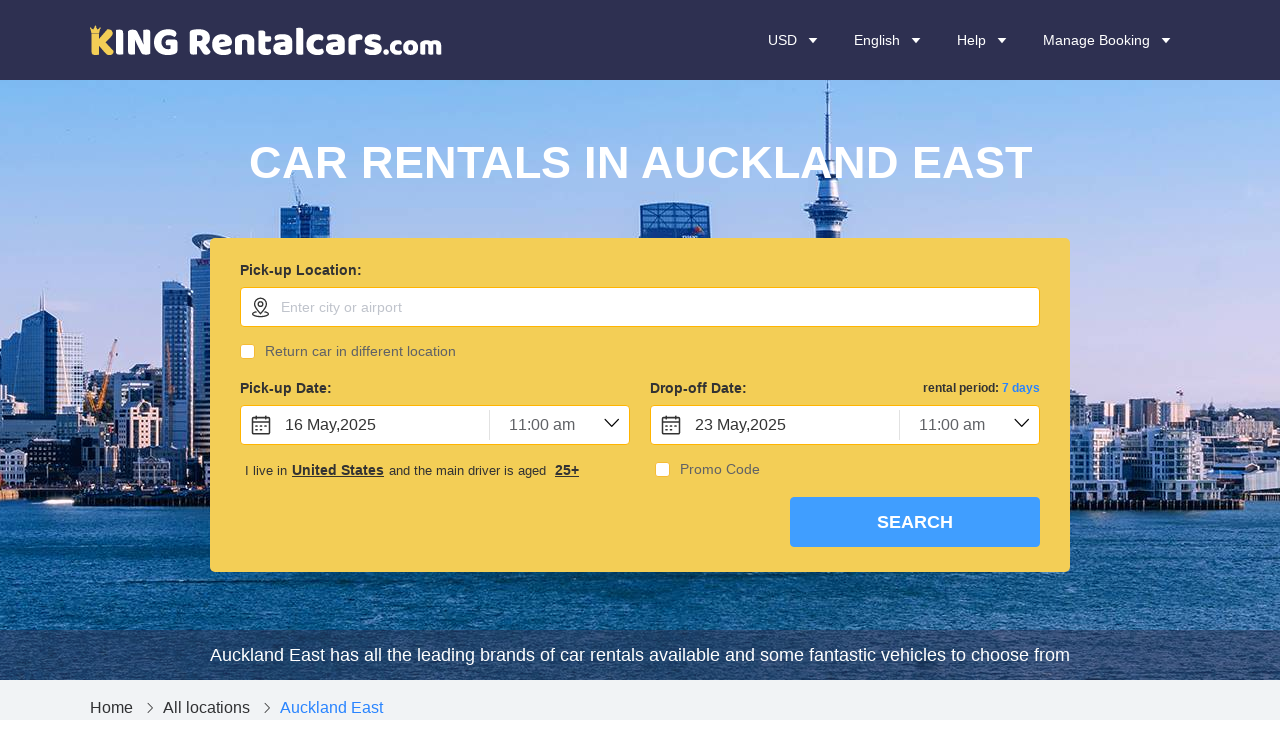

--- FILE ---
content_type: text/html; charset=utf-8
request_url: https://www.kingrentalcars.com/locations/place/car-hire-auckland-east
body_size: 67558
content:
<!doctype html>
<html data-n-head-ssr lang="en-AU" data-n-head="%7B%22lang%22:%7B%22ssr%22:%22en-AU%22%7D%7D">
  <head >
    <title>Car hire Auckland East | KING Rentalcars</title><meta data-n-head="ssr" charset="utf-8"><meta data-n-head="ssr" name="viewport" content="width=device-width, initial-scale=1"><meta data-n-head="ssr" name="format-detection" content="telephone=no"><meta data-n-head="ssr" name="google-site-verification" content="W7O82UWOXXMUtWNTW_c24gJLjgYX9I-WQKm_A5uOX_E"><meta data-n-head="ssr" data-hid="i18n-og" property="og:locale" content="en_AU"><meta data-n-head="ssr" data-hid="i18n-og-alt-fr-FR" property="og:locale:alternate" content="fr_FR"><meta data-n-head="ssr" data-hid="i18n-og-alt-de-DE" property="og:locale:alternate" content="de_DE"><meta data-n-head="ssr" data-hid="i18n-og-alt-nl-NL" property="og:locale:alternate" content="nl_NL"><meta data-n-head="ssr" data-hid="i18n-og-alt-es-ES" property="og:locale:alternate" content="es_ES"><meta data-n-head="ssr" data-hid="i18n-og-alt-it-IT" property="og:locale:alternate" content="it_IT"><meta data-n-head="ssr" data-hid="i18n-og-alt-zh-CN" property="og:locale:alternate" content="zh_CN"><meta data-n-head="ssr" data-hid="i18n-og-alt-ja-JP" property="og:locale:alternate" content="ja_JP"><meta data-n-head="ssr" data-hid="i18n-og-alt-ko-KR" property="og:locale:alternate" content="ko_KR"><meta data-n-head="ssr" data-hid="description" name="description" content="Easy to find Auckland East&#x27;s perfect car rental at KING Rentalcars.com."><meta data-n-head="ssr" data-hid="keywords" name="keywords" content="Auckland East car rentals, Car hire in Auckland East, Car rental deals in Auckland East, Rent a car in Auckland East"><meta data-n-head="ssr" data-hid="og:title" property="og:title" content="Car hire Auckland East | KING Rentalcars"><meta data-n-head="ssr" data-hid="og:description" property="og:description" content="Easy to find Auckland East&#x27;s perfect car rental at KING Rentalcars.com."><meta data-n-head="ssr" data-hid="og:type" property="og:type" content="website"><meta data-n-head="ssr" data-hid="og:url" property="og:url" content="https://www.kingrentalcars.com/locations/place/car-hire-auckland-east"><meta data-n-head="ssr" data-hid="og:image" property="og:image" content="/image/logo.png"><meta data-n-head="ssr" data-hid="twitter:url" name="twitter:url" content="https://www.kingrentalcars.com/locations/place/car-hire-auckland-east"><meta data-n-head="ssr" data-hid="twitter:title" name="twitter:title" content="Car hire Auckland East | KING Rentalcars"><meta data-n-head="ssr" data-hid="twitter:description" name="twitter:description" content="Easy to find Auckland East&#x27;s perfect car rental at KING Rentalcars.com."><meta data-n-head="ssr" data-hid="twitter:image" name="twitter:image" content="/image/logo.png"><link data-n-head="ssr" rel="icon" type="image/x-icon" href="/favicon.ico"><link data-n-head="ssr" rel="alternate" media="handheld" href="https://m.kingrentalcars.com"><link data-n-head="ssr" data-hid="i18n-alt-en" rel="alternate" href="https://www.kingrentalcars.com/locations/place/car-hire-auckland-east" hreflang="en"><link data-n-head="ssr" data-hid="i18n-alt-en-AU" rel="alternate" href="https://www.kingrentalcars.com/locations/place/car-hire-auckland-east" hreflang="en-AU"><link data-n-head="ssr" data-hid="i18n-alt-fr" rel="alternate" href="https://www.kingrentalcars.com/fr-fr/locations/place/car-hire-auckland-east" hreflang="fr"><link data-n-head="ssr" data-hid="i18n-alt-fr-FR" rel="alternate" href="https://www.kingrentalcars.com/fr-fr/locations/place/car-hire-auckland-east" hreflang="fr-FR"><link data-n-head="ssr" data-hid="i18n-alt-de" rel="alternate" href="https://www.kingrentalcars.com/de-de/locations/place/car-hire-auckland-east" hreflang="de"><link data-n-head="ssr" data-hid="i18n-alt-de-DE" rel="alternate" href="https://www.kingrentalcars.com/de-de/locations/place/car-hire-auckland-east" hreflang="de-DE"><link data-n-head="ssr" data-hid="i18n-alt-nl" rel="alternate" href="https://www.kingrentalcars.com/nl-nl/locations/place/car-hire-auckland-east" hreflang="nl"><link data-n-head="ssr" data-hid="i18n-alt-nl-NL" rel="alternate" href="https://www.kingrentalcars.com/nl-nl/locations/place/car-hire-auckland-east" hreflang="nl-NL"><link data-n-head="ssr" data-hid="i18n-alt-es" rel="alternate" href="https://www.kingrentalcars.com/es-es/locations/place/car-hire-auckland-east" hreflang="es"><link data-n-head="ssr" data-hid="i18n-alt-es-ES" rel="alternate" href="https://www.kingrentalcars.com/es-es/locations/place/car-hire-auckland-east" hreflang="es-ES"><link data-n-head="ssr" data-hid="i18n-alt-it" rel="alternate" href="https://www.kingrentalcars.com/it-it/locations/place/car-hire-auckland-east" hreflang="it"><link data-n-head="ssr" data-hid="i18n-alt-it-IT" rel="alternate" href="https://www.kingrentalcars.com/it-it/locations/place/car-hire-auckland-east" hreflang="it-IT"><link data-n-head="ssr" data-hid="i18n-alt-zh" rel="alternate" href="https://www.kingrentalcars.com/zh-cn/locations/place/car-hire-auckland-east" hreflang="zh"><link data-n-head="ssr" data-hid="i18n-alt-zh-CN" rel="alternate" href="https://www.kingrentalcars.com/zh-cn/locations/place/car-hire-auckland-east" hreflang="zh-CN"><link data-n-head="ssr" data-hid="i18n-alt-ja" rel="alternate" href="https://www.kingrentalcars.com/ja-jp/locations/place/car-hire-auckland-east" hreflang="ja"><link data-n-head="ssr" data-hid="i18n-alt-ja-JP" rel="alternate" href="https://www.kingrentalcars.com/ja-jp/locations/place/car-hire-auckland-east" hreflang="ja-JP"><link data-n-head="ssr" data-hid="i18n-alt-ko" rel="alternate" href="https://www.kingrentalcars.com/ko-kr/locations/place/car-hire-auckland-east" hreflang="ko"><link data-n-head="ssr" data-hid="i18n-alt-ko-KR" rel="alternate" href="https://www.kingrentalcars.com/ko-kr/locations/place/car-hire-auckland-east" hreflang="ko-KR"><link data-n-head="ssr" data-hid="i18n-xd" rel="alternate" href="https://www.kingrentalcars.com/locations/place/car-hire-auckland-east" hreflang="x-default"><link data-n-head="ssr" data-hid="i18n-can" rel="canonical" href="https://www.kingrentalcars.com/locations/place/car-hire-auckland-east"><script data-n-head="ssr" src="https://www.googletagmanager.com/gtag/js?id=G-YQ0ZZ515QM" async></script><script data-n-head="ssr" data-hid="nuxt-jsonld-6a73959c" type="application/ld+json">{"@context":"https://schema.org","@graph":[{"@type":["AutoRental","Organization"],"@id":"https://www.kingrentalcars.com","name":"EZU Car Rental","telephone":"+64 (0)28 05 00088","priceRange":"$15-$300","url":"https://www.kingrentalcars.com","logo":{"@type":"ImageObject","@id":"https://www.kingrentalcars.com#logo","url":"https://www.kingrentalcars.com/image/logo.png","caption":"king Rental Cars","inLanguage":"en-US","width":"352","height":"30"}},{"@type":"Service","name":"king Rental Cars","serviceType":"car hire, car rental","offers":{"@type":"Offer","availability":"InStock"},"@id":"https://www.kingrentalcars.com","image":{"@id":"https://www.kingrentalcars.com/image/whychoose.jpg"}}]}</script><script data-n-head="ssr" data-hid="nuxt-jsonld-f62" type="application/ld+json">{}</script><noscript data-n-head="ssr" data-hid="305080c9"><style></style></noscript><link rel="preload" href="/_nuxt/bb8c771.js" as="script"><link rel="preload" href="/_nuxt/c75b33b.js" as="script"><link rel="preload" href="/_nuxt/bac97ba.js" as="script"><link rel="preload" href="/_nuxt/58c1538.js" as="script"><link rel="preload" href="/_nuxt/c0e3add.js" as="script"><link rel="preload" href="/_nuxt/9932c83.js" as="script"><link rel="preload" href="/_nuxt/c6ffd8f.js" as="script"><link rel="preload" href="/_nuxt/c5b8927.js" as="script"><link rel="preload" href="/_nuxt/77cf047.js" as="script"><link rel="preload" href="/_nuxt/4a130a3.js" as="script"><style data-vue-ssr-id="4fdf3588:0 7405227d:0 e75ea904:0 87080bb2:0 0089e9cd:0 99fb755e:0 416d71ed:0 4687cab6:0 1d11307f:0 038401cd:0 aa080dba:0 406e6875:0 576f8f0f:0 3827b7cb:0 c58724a6:0 45043866:0 42ecf4cd:0 7ef57c0d:0 d334804a:0 04fab1bf:0 23a6b466:0 61be89ce:0 074223ed:0 7294b6ed:0 165295cd:0 4720ae8d:0 543cdccd:0 6c1f2ae6:0 e81a4826:0 4e0cfda6:0 6dab8451:0 0ad2c326:0 851b525a:0 051ae166:0 d26eb9c2:0 58ad53e3:0 904f479a:0 2ed52ca6:0 ce9873e6:0 5f20c10d:0 4a0c54ed:0 33511fe6:0 b7fcd7e6:0 75eea44f:0 db10ac12:0 16008a8f:0 bafde166:0 0306dfed:0 480b4b26:0 84464778:0 2b73fc70:0 7f66de6e:0 66c91ce7:0 7a03f434:0 c9d4c55a:0 a1962de6:0 875626ca:0 5d4c8860:0 1c77f240:0 6b8367de:0 6208f3d9:0 33692d56:0 66c970cc:0 7d6b8edf:0 81725394:0 2c934030:0 75b0b5d6:0 b713d070:0 53f00c0a:0 c4bea39e:0 29437c84:0 9d878cda:0 48fa6014:0 05910508:0 ef02d34e:0 64e9132c:0 2977d330:0 095e8b6a:0 5585f9ea:0 71bfa3a3:0 548299d6:0">*,:after,:before{box-sizing:border-box}*{margin:0;padding:0}body{line-height:1.5;-webkit-font-smoothing:antialiased}canvas,img,picture,svg,video{display:block;max-width:100%}button,input,select,textarea{font:inherit}h1,h2,h3,h4,h5,h6,p{word-wrap:break-word}#__next,#root{isolation:isolate}
*{line-height:1}body{-moz-osx-font-smoothing:grayscale;-webkit-font-smoothing:antialiased;text-rendering:optimizeLegibility;color:#333;font-display:swap;background-color:#fff}body,pre{font-family:Arial,Helvetica,"STHeiti STXihei","Microsoft YaHei",Tohoma,sans-serif!important}a{text-decoration:none}a:link,a:visited{color:#409eff}a:active,a:hover{color:#79bbff}.el-checkbox .el-checkbox__input.is-checked+.el-checkbox__label{color:#333}.el-tooltip__popper{background-color:rgba(50,54,65,.92549)!important;font-size:14px!important;line-height:20px!important}#__nuxt .el-dialog__body{word-break:normal}.order-loading .el-loading-spinner .el-icon-loading{width:106px;height:106px;background-image:url(/image/loading/order-Loading.png)}.order-loading .el-loading-spinner .el-icon-loading:before{content:""}.order-loading .el-loading-spinner .el-loading-text{margin-top:15px;font-size:18px}.page-enter-active,.page-leave-active{transition:opacity .5s}.page-enter,.page-leave-active{opacity:0}

.el-message__closeBtn:focus,.el-message__content:focus{outline-width:0}.el-message{min-width:380px;box-sizing:border-box;border-radius:4px;border:1px solid #ebeef5;position:fixed;left:50%;top:20px;transform:translateX(-50%);background-color:#edf2fc;transition:opacity .3s,transform .4s,top .4s;overflow:hidden;padding:15px 15px 15px 20px;display:flex;align-items:center}.el-message.is-center{justify-content:center}.el-message.is-closable .el-message__content{padding-right:16px}.el-message p{margin:0}.el-message--info .el-message__content{color:#909399}.el-message--success{background-color:#f0f9eb;border-color:#e1f3d8}.el-message--success .el-message__content{color:#67c23a}.el-message--warning{background-color:#fdf6ec;border-color:#faecd8}.el-message--warning .el-message__content{color:#e6a23c}.el-message--error{background-color:#fef0f0;border-color:#fde2e2}.el-message--error .el-message__content{color:#f56c6c}.el-message__icon{margin-right:10px}.el-message__content{padding:0;font-size:14px;line-height:1}.el-message__closeBtn{position:absolute;top:50%;right:15px;transform:translateY(-50%);cursor:pointer;color:#c0c4cc;font-size:16px}.el-message__closeBtn:hover{color:#909399}.el-message .el-icon-success{color:#67c23a}.el-message .el-icon-error{color:#f56c6c}.el-message .el-icon-info{color:#909399}.el-message .el-icon-warning{color:#e6a23c}.el-message-fade-enter,.el-message-fade-leave-active{opacity:0;transform:translate(-50%,-100%)}
.el-fade-in-enter,.el-fade-in-leave-active,.el-fade-in-linear-enter,.el-fade-in-linear-leave,.el-fade-in-linear-leave-active,.fade-in-linear-enter,.fade-in-linear-leave,.fade-in-linear-leave-active{opacity:0}.el-fade-in-linear-enter-active,.el-fade-in-linear-leave-active,.fade-in-linear-enter-active,.fade-in-linear-leave-active{transition:opacity .2s linear}.el-fade-in-enter-active,.el-fade-in-leave-active,.el-zoom-in-center-enter-active,.el-zoom-in-center-leave-active{transition:all .3s cubic-bezier(.55,0,.1,1)}.el-zoom-in-center-enter,.el-zoom-in-center-leave-active{opacity:0;transform:scaleX(0)}.el-zoom-in-top-enter-active,.el-zoom-in-top-leave-active{opacity:1;transform:scaleY(1);transition:transform .3s cubic-bezier(.23,1,.32,1),opacity .3s cubic-bezier(.23,1,.32,1);transform-origin:center top}.el-zoom-in-top-enter,.el-zoom-in-top-leave-active{opacity:0;transform:scaleY(0)}.el-zoom-in-bottom-enter-active,.el-zoom-in-bottom-leave-active{opacity:1;transform:scaleY(1);transition:transform .3s cubic-bezier(.23,1,.32,1),opacity .3s cubic-bezier(.23,1,.32,1);transform-origin:center bottom}.el-zoom-in-bottom-enter,.el-zoom-in-bottom-leave-active{opacity:0;transform:scaleY(0)}.el-zoom-in-left-enter-active,.el-zoom-in-left-leave-active{opacity:1;transform:scale(1);transition:transform .3s cubic-bezier(.23,1,.32,1),opacity .3s cubic-bezier(.23,1,.32,1);transform-origin:top left}.el-zoom-in-left-enter,.el-zoom-in-left-leave-active{opacity:0;transform:scale(.45)}.collapse-transition{transition:height .3s ease-in-out,padding-top .3s ease-in-out,padding-bottom .3s ease-in-out}.horizontal-collapse-transition{transition:width .3s ease-in-out,padding-left .3s ease-in-out,padding-right .3s ease-in-out}.el-list-enter-active,.el-list-leave-active{transition:all 1s}.el-list-enter,.el-list-leave-active{opacity:0;transform:translateY(-30px)}.el-opacity-transition{transition:opacity .3s cubic-bezier(.55,0,.1,1)}@font-face{font-family:element-icons;src:url(/_nuxt/fonts/element-icons.313f7da.woff) format("woff"),url(/_nuxt/fonts/element-icons.4520188.ttf) format("truetype");font-weight:400;font-display:"auto";font-style:normal}[class*=" el-icon-"],[class^=el-icon-]{font-family:element-icons!important;speak:none;font-style:normal;font-weight:400;font-feature-settings:normal;font-variant:normal;text-transform:none;line-height:1;vertical-align:baseline;display:inline-block;-webkit-font-smoothing:antialiased;-moz-osx-font-smoothing:grayscale}.el-icon-ice-cream-round:before{content:"\e6a0"}.el-icon-ice-cream-square:before{content:"\e6a3"}.el-icon-lollipop:before{content:"\e6a4"}.el-icon-potato-strips:before{content:"\e6a5"}.el-icon-milk-tea:before{content:"\e6a6"}.el-icon-ice-drink:before{content:"\e6a7"}.el-icon-ice-tea:before{content:"\e6a9"}.el-icon-coffee:before{content:"\e6aa"}.el-icon-orange:before{content:"\e6ab"}.el-icon-pear:before{content:"\e6ac"}.el-icon-apple:before{content:"\e6ad"}.el-icon-cherry:before{content:"\e6ae"}.el-icon-watermelon:before{content:"\e6af"}.el-icon-grape:before{content:"\e6b0"}.el-icon-refrigerator:before{content:"\e6b1"}.el-icon-goblet-square-full:before{content:"\e6b2"}.el-icon-goblet-square:before{content:"\e6b3"}.el-icon-goblet-full:before{content:"\e6b4"}.el-icon-goblet:before{content:"\e6b5"}.el-icon-cold-drink:before{content:"\e6b6"}.el-icon-coffee-cup:before{content:"\e6b8"}.el-icon-water-cup:before{content:"\e6b9"}.el-icon-hot-water:before{content:"\e6ba"}.el-icon-ice-cream:before{content:"\e6bb"}.el-icon-dessert:before{content:"\e6bc"}.el-icon-sugar:before{content:"\e6bd"}.el-icon-tableware:before{content:"\e6be"}.el-icon-burger:before{content:"\e6bf"}.el-icon-knife-fork:before{content:"\e6c1"}.el-icon-fork-spoon:before{content:"\e6c2"}.el-icon-chicken:before{content:"\e6c3"}.el-icon-food:before{content:"\e6c4"}.el-icon-dish-1:before{content:"\e6c5"}.el-icon-dish:before{content:"\e6c6"}.el-icon-moon-night:before{content:"\e6ee"}.el-icon-moon:before{content:"\e6f0"}.el-icon-cloudy-and-sunny:before{content:"\e6f1"}.el-icon-partly-cloudy:before{content:"\e6f2"}.el-icon-cloudy:before{content:"\e6f3"}.el-icon-sunny:before{content:"\e6f6"}.el-icon-sunset:before{content:"\e6f7"}.el-icon-sunrise-1:before{content:"\e6f8"}.el-icon-sunrise:before{content:"\e6f9"}.el-icon-heavy-rain:before{content:"\e6fa"}.el-icon-lightning:before{content:"\e6fb"}.el-icon-light-rain:before{content:"\e6fc"}.el-icon-wind-power:before{content:"\e6fd"}.el-icon-baseball:before{content:"\e712"}.el-icon-soccer:before{content:"\e713"}.el-icon-football:before{content:"\e715"}.el-icon-basketball:before{content:"\e716"}.el-icon-ship:before{content:"\e73f"}.el-icon-truck:before{content:"\e740"}.el-icon-bicycle:before{content:"\e741"}.el-icon-mobile-phone:before{content:"\e6d3"}.el-icon-service:before{content:"\e6d4"}.el-icon-key:before{content:"\e6e2"}.el-icon-unlock:before{content:"\e6e4"}.el-icon-lock:before{content:"\e6e5"}.el-icon-watch:before{content:"\e6fe"}.el-icon-watch-1:before{content:"\e6ff"}.el-icon-timer:before{content:"\e702"}.el-icon-alarm-clock:before{content:"\e703"}.el-icon-map-location:before{content:"\e704"}.el-icon-delete-location:before{content:"\e705"}.el-icon-add-location:before{content:"\e706"}.el-icon-location-information:before{content:"\e707"}.el-icon-location-outline:before{content:"\e708"}.el-icon-location:before{content:"\e79e"}.el-icon-place:before{content:"\e709"}.el-icon-discover:before{content:"\e70a"}.el-icon-first-aid-kit:before{content:"\e70b"}.el-icon-trophy-1:before{content:"\e70c"}.el-icon-trophy:before{content:"\e70d"}.el-icon-medal:before{content:"\e70e"}.el-icon-medal-1:before{content:"\e70f"}.el-icon-stopwatch:before{content:"\e710"}.el-icon-mic:before{content:"\e711"}.el-icon-copy-document:before{content:"\e718"}.el-icon-full-screen:before{content:"\e719"}.el-icon-switch-button:before{content:"\e71b"}.el-icon-aim:before{content:"\e71c"}.el-icon-crop:before{content:"\e71d"}.el-icon-odometer:before{content:"\e71e"}.el-icon-time:before{content:"\e71f"}.el-icon-bangzhu:before{content:"\e724"}.el-icon-close-notification:before{content:"\e726"}.el-icon-microphone:before{content:"\e727"}.el-icon-turn-off-microphone:before{content:"\e728"}.el-icon-position:before{content:"\e729"}.el-icon-postcard:before{content:"\e72a"}.el-icon-message:before{content:"\e72b"}.el-icon-chat-line-square:before{content:"\e72d"}.el-icon-chat-dot-square:before{content:"\e72e"}.el-icon-chat-dot-round:before{content:"\e72f"}.el-icon-chat-square:before{content:"\e730"}.el-icon-chat-line-round:before{content:"\e731"}.el-icon-chat-round:before{content:"\e732"}.el-icon-set-up:before{content:"\e733"}.el-icon-turn-off:before{content:"\e734"}.el-icon-open:before{content:"\e735"}.el-icon-connection:before{content:"\e736"}.el-icon-link:before{content:"\e737"}.el-icon-cpu:before{content:"\e738"}.el-icon-thumb:before{content:"\e739"}.el-icon-female:before{content:"\e73a"}.el-icon-male:before{content:"\e73b"}.el-icon-guide:before{content:"\e73c"}.el-icon-news:before{content:"\e73e"}.el-icon-price-tag:before{content:"\e744"}.el-icon-discount:before{content:"\e745"}.el-icon-wallet:before{content:"\e747"}.el-icon-coin:before{content:"\e748"}.el-icon-money:before{content:"\e749"}.el-icon-bank-card:before{content:"\e74a"}.el-icon-box:before{content:"\e74b"}.el-icon-present:before{content:"\e74c"}.el-icon-sell:before{content:"\e6d5"}.el-icon-sold-out:before{content:"\e6d6"}.el-icon-shopping-bag-2:before{content:"\e74d"}.el-icon-shopping-bag-1:before{content:"\e74e"}.el-icon-shopping-cart-2:before{content:"\e74f"}.el-icon-shopping-cart-1:before{content:"\e750"}.el-icon-shopping-cart-full:before{content:"\e751"}.el-icon-smoking:before{content:"\e752"}.el-icon-no-smoking:before{content:"\e753"}.el-icon-house:before{content:"\e754"}.el-icon-table-lamp:before{content:"\e755"}.el-icon-school:before{content:"\e756"}.el-icon-office-building:before{content:"\e757"}.el-icon-toilet-paper:before{content:"\e758"}.el-icon-notebook-2:before{content:"\e759"}.el-icon-notebook-1:before{content:"\e75a"}.el-icon-files:before{content:"\e75b"}.el-icon-collection:before{content:"\e75c"}.el-icon-receiving:before{content:"\e75d"}.el-icon-suitcase-1:before{content:"\e760"}.el-icon-suitcase:before{content:"\e761"}.el-icon-film:before{content:"\e763"}.el-icon-collection-tag:before{content:"\e765"}.el-icon-data-analysis:before{content:"\e766"}.el-icon-pie-chart:before{content:"\e767"}.el-icon-data-board:before{content:"\e768"}.el-icon-data-line:before{content:"\e76d"}.el-icon-reading:before{content:"\e769"}.el-icon-magic-stick:before{content:"\e76a"}.el-icon-coordinate:before{content:"\e76b"}.el-icon-mouse:before{content:"\e76c"}.el-icon-brush:before{content:"\e76e"}.el-icon-headset:before{content:"\e76f"}.el-icon-umbrella:before{content:"\e770"}.el-icon-scissors:before{content:"\e771"}.el-icon-mobile:before{content:"\e773"}.el-icon-attract:before{content:"\e774"}.el-icon-monitor:before{content:"\e775"}.el-icon-search:before{content:"\e778"}.el-icon-takeaway-box:before{content:"\e77a"}.el-icon-paperclip:before{content:"\e77d"}.el-icon-printer:before{content:"\e77e"}.el-icon-document-add:before{content:"\e782"}.el-icon-document:before{content:"\e785"}.el-icon-document-checked:before{content:"\e786"}.el-icon-document-copy:before{content:"\e787"}.el-icon-document-delete:before{content:"\e788"}.el-icon-document-remove:before{content:"\e789"}.el-icon-tickets:before{content:"\e78b"}.el-icon-folder-checked:before{content:"\e77f"}.el-icon-folder-delete:before{content:"\e780"}.el-icon-folder-remove:before{content:"\e781"}.el-icon-folder-add:before{content:"\e783"}.el-icon-folder-opened:before{content:"\e784"}.el-icon-folder:before{content:"\e78a"}.el-icon-edit-outline:before{content:"\e764"}.el-icon-edit:before{content:"\e78c"}.el-icon-date:before{content:"\e78e"}.el-icon-c-scale-to-original:before{content:"\e7c6"}.el-icon-view:before{content:"\e6ce"}.el-icon-loading:before{content:"\e6cf"}.el-icon-rank:before{content:"\e6d1"}.el-icon-sort-down:before{content:"\e7c4"}.el-icon-sort-up:before{content:"\e7c5"}.el-icon-sort:before{content:"\e6d2"}.el-icon-finished:before{content:"\e6cd"}.el-icon-refresh-left:before{content:"\e6c7"}.el-icon-refresh-right:before{content:"\e6c8"}.el-icon-refresh:before{content:"\e6d0"}.el-icon-video-play:before{content:"\e7c0"}.el-icon-video-pause:before{content:"\e7c1"}.el-icon-d-arrow-right:before{content:"\e6dc"}.el-icon-d-arrow-left:before{content:"\e6dd"}.el-icon-arrow-up:before{content:"\e6e1"}.el-icon-arrow-down:before{content:"\e6df"}.el-icon-arrow-right:before{content:"\e6e0"}.el-icon-arrow-left:before{content:"\e6de"}.el-icon-top-right:before{content:"\e6e7"}.el-icon-top-left:before{content:"\e6e8"}.el-icon-top:before{content:"\e6e6"}.el-icon-bottom:before{content:"\e6eb"}.el-icon-right:before{content:"\e6e9"}.el-icon-back:before{content:"\e6ea"}.el-icon-bottom-right:before{content:"\e6ec"}.el-icon-bottom-left:before{content:"\e6ed"}.el-icon-caret-top:before{content:"\e78f"}.el-icon-caret-bottom:before{content:"\e790"}.el-icon-caret-right:before{content:"\e791"}.el-icon-caret-left:before{content:"\e792"}.el-icon-d-caret:before{content:"\e79a"}.el-icon-share:before{content:"\e793"}.el-icon-menu:before{content:"\e798"}.el-icon-s-grid:before{content:"\e7a6"}.el-icon-s-check:before{content:"\e7a7"}.el-icon-s-data:before{content:"\e7a8"}.el-icon-s-opportunity:before{content:"\e7aa"}.el-icon-s-custom:before{content:"\e7ab"}.el-icon-s-claim:before{content:"\e7ad"}.el-icon-s-finance:before{content:"\e7ae"}.el-icon-s-comment:before{content:"\e7af"}.el-icon-s-flag:before{content:"\e7b0"}.el-icon-s-marketing:before{content:"\e7b1"}.el-icon-s-shop:before{content:"\e7b4"}.el-icon-s-open:before{content:"\e7b5"}.el-icon-s-management:before{content:"\e7b6"}.el-icon-s-ticket:before{content:"\e7b7"}.el-icon-s-release:before{content:"\e7b8"}.el-icon-s-home:before{content:"\e7b9"}.el-icon-s-promotion:before{content:"\e7ba"}.el-icon-s-operation:before{content:"\e7bb"}.el-icon-s-unfold:before{content:"\e7bc"}.el-icon-s-fold:before{content:"\e7a9"}.el-icon-s-platform:before{content:"\e7bd"}.el-icon-s-order:before{content:"\e7be"}.el-icon-s-cooperation:before{content:"\e7bf"}.el-icon-bell:before{content:"\e725"}.el-icon-message-solid:before{content:"\e799"}.el-icon-video-camera:before{content:"\e772"}.el-icon-video-camera-solid:before{content:"\e796"}.el-icon-camera:before{content:"\e779"}.el-icon-camera-solid:before{content:"\e79b"}.el-icon-download:before{content:"\e77c"}.el-icon-upload2:before{content:"\e77b"}.el-icon-upload:before{content:"\e7c3"}.el-icon-picture-outline-round:before{content:"\e75f"}.el-icon-picture-outline:before{content:"\e75e"}.el-icon-picture:before{content:"\e79f"}.el-icon-close:before{content:"\e6db"}.el-icon-check:before{content:"\e6da"}.el-icon-plus:before{content:"\e6d9"}.el-icon-minus:before{content:"\e6d8"}.el-icon-help:before{content:"\e73d"}.el-icon-s-help:before{content:"\e7b3"}.el-icon-circle-close:before{content:"\e78d"}.el-icon-circle-check:before{content:"\e720"}.el-icon-circle-plus-outline:before{content:"\e723"}.el-icon-remove-outline:before{content:"\e722"}.el-icon-zoom-out:before{content:"\e776"}.el-icon-zoom-in:before{content:"\e777"}.el-icon-error:before{content:"\e79d"}.el-icon-success:before{content:"\e79c"}.el-icon-circle-plus:before{content:"\e7a0"}.el-icon-remove:before{content:"\e7a2"}.el-icon-info:before{content:"\e7a1"}.el-icon-question:before{content:"\e7a4"}.el-icon-warning-outline:before{content:"\e6c9"}.el-icon-warning:before{content:"\e7a3"}.el-icon-goods:before{content:"\e7c2"}.el-icon-s-goods:before{content:"\e7b2"}.el-icon-star-off:before{content:"\e717"}.el-icon-star-on:before{content:"\e797"}.el-icon-more-outline:before{content:"\e6cc"}.el-icon-more:before{content:"\e794"}.el-icon-phone-outline:before{content:"\e6cb"}.el-icon-phone:before{content:"\e795"}.el-icon-user:before{content:"\e6e3"}.el-icon-user-solid:before{content:"\e7a5"}.el-icon-setting:before{content:"\e6ca"}.el-icon-s-tools:before{content:"\e7ac"}.el-icon-delete:before{content:"\e6d7"}.el-icon-delete-solid:before{content:"\e7c9"}.el-icon-eleme:before{content:"\e7c7"}.el-icon-platform-eleme:before{content:"\e7ca"}.el-icon-loading{-webkit-animation:rotating 2s linear infinite;animation:rotating 2s linear infinite}.el-icon--right{margin-left:5px}.el-icon--left{margin-right:5px}@-webkit-keyframes rotating{0%{transform:rotate(0)}to{transform:rotate(1turn)}}@keyframes rotating{0%{transform:rotate(0)}to{transform:rotate(1turn)}}
.el-loading-parent--relative{position:relative!important}.el-loading-parent--hidden{overflow:hidden!important}.el-loading-mask{position:absolute;z-index:2000;background-color:hsla(0,0%,100%,.9);margin:0;top:0;right:0;bottom:0;left:0;transition:opacity .3s}.el-loading-mask.is-fullscreen{position:fixed}.el-loading-mask.is-fullscreen .el-loading-spinner{margin-top:-25px}.el-loading-mask.is-fullscreen .el-loading-spinner .circular{height:50px;width:50px}.el-loading-spinner{top:50%;margin-top:-21px;width:100%;text-align:center;position:absolute}.el-loading-spinner .el-loading-text{color:#409eff;margin:3px 0;font-size:14px}.el-loading-spinner .circular{height:42px;width:42px;-webkit-animation:loading-rotate 2s linear infinite;animation:loading-rotate 2s linear infinite}.el-loading-spinner .path{-webkit-animation:loading-dash 1.5s ease-in-out infinite;animation:loading-dash 1.5s ease-in-out infinite;stroke-dasharray:90,150;stroke-dashoffset:0;stroke-width:2;stroke:#409eff;stroke-linecap:round}.el-loading-spinner i{color:#409eff}.el-loading-fade-enter,.el-loading-fade-leave-active{opacity:0}@-webkit-keyframes loading-rotate{to{transform:rotate(1turn)}}@keyframes loading-rotate{to{transform:rotate(1turn)}}@-webkit-keyframes loading-dash{0%{stroke-dasharray:1,200;stroke-dashoffset:0}50%{stroke-dasharray:90,150;stroke-dashoffset:-40px}to{stroke-dasharray:90,150;stroke-dashoffset:-120px}}@keyframes loading-dash{0%{stroke-dasharray:1,200;stroke-dashoffset:0}50%{stroke-dasharray:90,150;stroke-dashoffset:-40px}to{stroke-dasharray:90,150;stroke-dashoffset:-120px}}
.el-textarea{position:relative;display:inline-block;width:100%;vertical-align:bottom;font-size:14px}.el-textarea__inner{display:block;resize:vertical;padding:5px 15px;line-height:1.5;box-sizing:border-box;width:100%;font-size:inherit;color:#606266;background-color:#fff;background-image:none;border:1px solid #dcdfe6;border-radius:4px;transition:border-color .2s cubic-bezier(.645,.045,.355,1)}.el-textarea__inner:-ms-input-placeholder{color:#c0c4cc}.el-textarea__inner::-moz-placeholder{color:#c0c4cc}.el-textarea__inner::placeholder{color:#c0c4cc}.el-textarea__inner:hover{border-color:#c0c4cc}.el-textarea__inner:focus{outline:0;border-color:#409eff}.el-textarea .el-input__count{color:#909399;background:#fff;position:absolute;font-size:12px;bottom:5px;right:10px}.el-textarea.is-disabled .el-textarea__inner{background-color:#f5f7fa;border-color:#e4e7ed;color:#c0c4cc;cursor:not-allowed}.el-textarea.is-disabled .el-textarea__inner:-ms-input-placeholder{color:#c0c4cc}.el-textarea.is-disabled .el-textarea__inner::-moz-placeholder{color:#c0c4cc}.el-textarea.is-disabled .el-textarea__inner::placeholder{color:#c0c4cc}.el-textarea.is-exceed .el-textarea__inner{border-color:#f56c6c}.el-textarea.is-exceed .el-input__count{color:#f56c6c}.el-input{position:relative;font-size:14px;display:inline-block;width:100%}.el-input::-webkit-scrollbar{z-index:11;width:6px}.el-input::-webkit-scrollbar:horizontal{height:6px}.el-input::-webkit-scrollbar-thumb{border-radius:5px;width:6px;background:#b4bccc}.el-input::-webkit-scrollbar-corner,.el-input::-webkit-scrollbar-track{background:#fff}.el-input::-webkit-scrollbar-track-piece{background:#fff;width:6px}.el-input .el-input__clear{color:#c0c4cc;font-size:14px;cursor:pointer;transition:color .2s cubic-bezier(.645,.045,.355,1)}.el-input .el-input__clear:hover{color:#909399}.el-input .el-input__count{height:100%;display:inline-flex;align-items:center;color:#909399;font-size:12px}.el-input .el-input__count .el-input__count-inner{background:#fff;line-height:normal;display:inline-block;padding:0 5px}.el-input__inner{-webkit-appearance:none;background-color:#fff;background-image:none;border-radius:4px;border:1px solid #dcdfe6;box-sizing:border-box;color:#606266;display:inline-block;font-size:inherit;height:40px;line-height:40px;outline:0;padding:0 15px;transition:border-color .2s cubic-bezier(.645,.045,.355,1);width:100%}.el-input__prefix,.el-input__suffix{position:absolute;top:0;-webkit-transition:all .3s;text-align:center;height:100%;color:#c0c4cc}.el-input__inner::-ms-reveal{display:none}.el-input__inner:-ms-input-placeholder{color:#c0c4cc}.el-input__inner::-moz-placeholder{color:#c0c4cc}.el-input__inner::placeholder{color:#c0c4cc}.el-input__inner:hover{border-color:#c0c4cc}.el-input.is-active .el-input__inner,.el-input__inner:focus{border-color:#409eff;outline:0}.el-input__suffix{right:5px;transition:all .3s;pointer-events:none}.el-input__suffix-inner{pointer-events:all}.el-input__prefix{left:5px;transition:all .3s}.el-input__icon{height:100%;width:25px;text-align:center;transition:all .3s;line-height:40px}.el-input__icon:after{content:"";height:100%;width:0;display:inline-block;vertical-align:middle}.el-input__validateIcon{pointer-events:none}.el-input.is-disabled .el-input__inner{background-color:#f5f7fa;border-color:#e4e7ed;color:#c0c4cc;cursor:not-allowed}.el-input.is-disabled .el-input__inner:-ms-input-placeholder{color:#c0c4cc}.el-input.is-disabled .el-input__inner::-moz-placeholder{color:#c0c4cc}.el-input.is-disabled .el-input__inner::placeholder{color:#c0c4cc}.el-input.is-disabled .el-input__icon{cursor:not-allowed}.el-input.is-exceed .el-input__inner{border-color:#f56c6c}.el-input.is-exceed .el-input__suffix .el-input__count{color:#f56c6c}.el-input--suffix .el-input__inner{padding-right:30px}.el-input--prefix .el-input__inner{padding-left:30px}.el-input--medium{font-size:14px}.el-input--medium .el-input__inner{height:36px;line-height:36px}.el-input--medium .el-input__icon{line-height:36px}.el-input--small{font-size:13px}.el-input--small .el-input__inner{height:32px;line-height:32px}.el-input--small .el-input__icon{line-height:32px}.el-input--mini{font-size:12px}.el-input--mini .el-input__inner{height:28px;line-height:28px}.el-input--mini .el-input__icon{line-height:28px}.el-input-group{line-height:normal;display:inline-table;width:100%;border-collapse:separate;border-spacing:0}.el-input-group>.el-input__inner{vertical-align:middle;display:table-cell}.el-input-group__append,.el-input-group__prepend{background-color:#f5f7fa;color:#909399;vertical-align:middle;display:table-cell;position:relative;border:1px solid #dcdfe6;border-radius:4px;padding:0 20px;width:1px;white-space:nowrap}.el-input-group--prepend .el-input__inner,.el-input-group__append{border-top-left-radius:0;border-bottom-left-radius:0}.el-input-group--append .el-input__inner,.el-input-group__prepend{border-top-right-radius:0;border-bottom-right-radius:0}.el-input-group__append:focus,.el-input-group__prepend:focus{outline:0}.el-input-group__append .el-button,.el-input-group__append .el-select,.el-input-group__prepend .el-button,.el-input-group__prepend .el-select{display:inline-block;margin:-10px -20px}.el-input-group__append button.el-button,.el-input-group__append div.el-select .el-input__inner,.el-input-group__append div.el-select:hover .el-input__inner,.el-input-group__prepend button.el-button,.el-input-group__prepend div.el-select .el-input__inner,.el-input-group__prepend div.el-select:hover .el-input__inner{border-color:transparent;background-color:transparent;color:inherit;border-top:0;border-bottom:0}.el-input-group__append .el-button,.el-input-group__append .el-input,.el-input-group__prepend .el-button,.el-input-group__prepend .el-input{font-size:inherit}.el-input-group__prepend{border-right:0}.el-input-group__append{border-left:0}.el-input-group--append .el-select .el-input.is-focus .el-input__inner,.el-input-group--prepend .el-select .el-input.is-focus .el-input__inner{border-color:transparent}.el-input__inner::-ms-clear{display:none;width:0;height:0}
.el-scrollbar{overflow:hidden;position:relative}.el-scrollbar:active>.el-scrollbar__bar,.el-scrollbar:focus>.el-scrollbar__bar,.el-scrollbar:hover>.el-scrollbar__bar{opacity:1;transition:opacity .34s ease-out}.el-scrollbar__wrap{overflow:scroll;height:100%}.el-scrollbar__wrap--hidden-default{scrollbar-width:none}.el-scrollbar__wrap--hidden-default::-webkit-scrollbar{width:0;height:0}.el-scrollbar__thumb{position:relative;display:block;width:0;height:0;cursor:pointer;border-radius:inherit;background-color:rgba(144,147,153,.3);transition:background-color .3s}.el-scrollbar__thumb:hover{background-color:rgba(144,147,153,.5)}.el-scrollbar__bar{position:absolute;right:2px;bottom:2px;z-index:1;border-radius:4px;opacity:0;transition:opacity .12s ease-out}.el-scrollbar__bar.is-vertical{width:6px;top:2px}.el-scrollbar__bar.is-vertical>div{width:100%}.el-scrollbar__bar.is-horizontal{height:6px;left:2px}.el-scrollbar__bar.is-horizontal>div{height:100%}
.el-skeleton__item{background:#f2f2f2;display:inline-block;height:16px;border-radius:4px;width:100%}.el-skeleton__circle{border-radius:50%;width:36px;height:36px;line-height:36px}.el-skeleton__circle--lg{width:40px;height:40px;line-height:40px}.el-skeleton__circle--md{width:28px;height:28px;line-height:28px}.el-skeleton__button{height:40px;width:64px;border-radius:4px}.el-skeleton__p{width:100%}.el-skeleton__p.is-last{width:61%}.el-skeleton__p.is-first{width:33%}.el-skeleton__text{width:100%;height:13px}.el-skeleton__caption{height:12px}.el-skeleton__h1{height:20px}.el-skeleton__h3{height:18px}.el-skeleton__h5{height:16px}.el-skeleton__image{width:unset;display:flex;align-items:center;justify-content:center;border-radius:0}.el-skeleton__image svg{fill:#dcdde0;width:22%;height:22%}
.el-skeleton__item{background:#f2f2f2;display:inline-block;height:16px;border-radius:4px;width:100%}.el-skeleton__circle{border-radius:50%;width:36px;height:36px;line-height:36px}.el-skeleton__circle--lg{width:40px;height:40px;line-height:40px}.el-skeleton__circle--md{width:28px;height:28px;line-height:28px}.el-skeleton__button{height:40px;width:64px;border-radius:4px}.el-skeleton__p{width:100%}.el-skeleton__p.is-last{width:61%}.el-skeleton__p.is-first{width:33%}.el-skeleton__text{width:100%;height:13px}.el-skeleton__caption{height:12px}.el-skeleton__h1{height:20px}.el-skeleton__h3{height:18px}.el-skeleton__h5{height:16px}.el-skeleton__image{width:unset;display:flex;align-items:center;justify-content:center;border-radius:0}.el-skeleton__image svg{fill:#dcdde0;width:22%;height:22%}@-webkit-keyframes el-skeleton-loading{0%{background-position:100% 50%}to{background-position:0 50%}}@keyframes el-skeleton-loading{0%{background-position:100% 50%}to{background-position:0 50%}}.el-skeleton{width:100%}.el-skeleton__first-line,.el-skeleton__paragraph{height:16px;margin-top:16px;background:#f2f2f2}.el-skeleton.is-animated .el-skeleton__item{background:linear-gradient(90deg,#f2f2f2 25%,#e6e6e6 37%,#f2f2f2 63%);background-size:400% 100%;-webkit-animation:el-skeleton-loading 1.4s ease infinite;animation:el-skeleton-loading 1.4s ease infinite}
.el-button-group>.el-button.is-active,.el-button-group>.el-button.is-disabled,.el-button-group>.el-button:not(.is-disabled):active,.el-button-group>.el-button:not(.is-disabled):focus,.el-button-group>.el-button:not(.is-disabled):hover{z-index:1}.el-button,.el-input__inner{-webkit-appearance:none;outline:0}.el-message-box,.el-popup-parent--hidden{overflow:hidden}.v-modal-enter{-webkit-animation:v-modal-in .2s ease;animation:v-modal-in .2s ease}.v-modal-leave{-webkit-animation:v-modal-out .2s ease forwards;animation:v-modal-out .2s ease forwards}@-webkit-keyframes v-modal-in{0%{opacity:0}}@keyframes v-modal-in{0%{opacity:0}}@-webkit-keyframes v-modal-out{to{opacity:0}}@keyframes v-modal-out{to{opacity:0}}.v-modal{position:fixed;left:0;top:0;width:100%;height:100%;opacity:.5;background:#000}.el-button{display:inline-block;line-height:1;white-space:nowrap;cursor:pointer;background:#fff;border:1px solid #dcdfe6;color:#606266;text-align:center;box-sizing:border-box;margin:0;transition:.1s;font-weight:500;-moz-user-select:none;-webkit-user-select:none;-ms-user-select:none;padding:12px 20px;font-size:14px;border-radius:4px}.el-button+.el-button{margin-left:10px}.el-button:focus,.el-button:hover{color:#409eff;border-color:#c6e2ff;background-color:#ecf5ff}.el-button:active{color:#3a8ee6;border-color:#3a8ee6;outline:0}.el-button::-moz-focus-inner{border:0}.el-button [class*=el-icon-]+span{margin-left:5px}.el-button.is-plain:focus,.el-button.is-plain:hover{background:#fff;border-color:#409eff;color:#409eff}.el-button.is-active,.el-button.is-plain:active{color:#3a8ee6;border-color:#3a8ee6}.el-button.is-plain:active{background:#fff;outline:0}.el-button.is-disabled,.el-button.is-disabled:focus,.el-button.is-disabled:hover{color:#c0c4cc;cursor:not-allowed;background-image:none;background-color:#fff;border-color:#ebeef5}.el-button.is-disabled.el-button--text{background-color:transparent}.el-button.is-disabled.is-plain,.el-button.is-disabled.is-plain:focus,.el-button.is-disabled.is-plain:hover{background-color:#fff;border-color:#ebeef5;color:#c0c4cc}.el-button.is-loading{position:relative;pointer-events:none}.el-button.is-loading:before{pointer-events:none;content:"";position:absolute;left:-1px;top:-1px;right:-1px;bottom:-1px;border-radius:inherit;background-color:hsla(0,0%,100%,.35)}.el-button.is-round{border-radius:20px;padding:12px 23px}.el-button.is-circle{border-radius:50%;padding:12px}.el-button--primary{color:#fff;background-color:#409eff;border-color:#409eff}.el-button--primary:focus,.el-button--primary:hover{background:#66b1ff;border-color:#66b1ff;color:#fff}.el-button--primary.is-active,.el-button--primary:active{background:#3a8ee6;border-color:#3a8ee6;color:#fff}.el-button--primary:active{outline:0}.el-button--primary.is-disabled,.el-button--primary.is-disabled:active,.el-button--primary.is-disabled:focus,.el-button--primary.is-disabled:hover{color:#fff;background-color:#a0cfff;border-color:#a0cfff}.el-button--primary.is-plain{color:#409eff;background:#ecf5ff;border-color:#b3d8ff}.el-button--primary.is-plain:focus,.el-button--primary.is-plain:hover{background:#409eff;border-color:#409eff;color:#fff}.el-button--primary.is-plain:active{background:#3a8ee6;border-color:#3a8ee6;color:#fff;outline:0}.el-button--primary.is-plain.is-disabled,.el-button--primary.is-plain.is-disabled:active,.el-button--primary.is-plain.is-disabled:focus,.el-button--primary.is-plain.is-disabled:hover{color:#8cc5ff;background-color:#ecf5ff;border-color:#d9ecff}.el-button--success{color:#fff;background-color:#67c23a;border-color:#67c23a}.el-button--success:focus,.el-button--success:hover{background:#85ce61;border-color:#85ce61;color:#fff}.el-button--success.is-active,.el-button--success:active{background:#5daf34;border-color:#5daf34;color:#fff}.el-button--success:active{outline:0}.el-button--success.is-disabled,.el-button--success.is-disabled:active,.el-button--success.is-disabled:focus,.el-button--success.is-disabled:hover{color:#fff;background-color:#b3e19d;border-color:#b3e19d}.el-button--success.is-plain{color:#67c23a;background:#f0f9eb;border-color:#c2e7b0}.el-button--success.is-plain:focus,.el-button--success.is-plain:hover{background:#67c23a;border-color:#67c23a;color:#fff}.el-button--success.is-plain:active{background:#5daf34;border-color:#5daf34;color:#fff;outline:0}.el-button--success.is-plain.is-disabled,.el-button--success.is-plain.is-disabled:active,.el-button--success.is-plain.is-disabled:focus,.el-button--success.is-plain.is-disabled:hover{color:#a4da89;background-color:#f0f9eb;border-color:#e1f3d8}.el-button--warning{color:#fff;background-color:#e6a23c;border-color:#e6a23c}.el-button--warning:focus,.el-button--warning:hover{background:#ebb563;border-color:#ebb563;color:#fff}.el-button--warning.is-active,.el-button--warning:active{background:#cf9236;border-color:#cf9236;color:#fff}.el-button--warning:active{outline:0}.el-button--warning.is-disabled,.el-button--warning.is-disabled:active,.el-button--warning.is-disabled:focus,.el-button--warning.is-disabled:hover{color:#fff;background-color:#f3d19e;border-color:#f3d19e}.el-button--warning.is-plain{color:#e6a23c;background:#fdf6ec;border-color:#f5dab1}.el-button--warning.is-plain:focus,.el-button--warning.is-plain:hover{background:#e6a23c;border-color:#e6a23c;color:#fff}.el-button--warning.is-plain:active{background:#cf9236;border-color:#cf9236;color:#fff;outline:0}.el-button--warning.is-plain.is-disabled,.el-button--warning.is-plain.is-disabled:active,.el-button--warning.is-plain.is-disabled:focus,.el-button--warning.is-plain.is-disabled:hover{color:#f0c78a;background-color:#fdf6ec;border-color:#faecd8}.el-button--danger{color:#fff;background-color:#f56c6c;border-color:#f56c6c}.el-button--danger:focus,.el-button--danger:hover{background:#f78989;border-color:#f78989;color:#fff}.el-button--danger.is-active,.el-button--danger:active{background:#dd6161;border-color:#dd6161;color:#fff}.el-button--danger:active{outline:0}.el-button--danger.is-disabled,.el-button--danger.is-disabled:active,.el-button--danger.is-disabled:focus,.el-button--danger.is-disabled:hover{color:#fff;background-color:#fab6b6;border-color:#fab6b6}.el-button--danger.is-plain{color:#f56c6c;background:#fef0f0;border-color:#fbc4c4}.el-button--danger.is-plain:focus,.el-button--danger.is-plain:hover{background:#f56c6c;border-color:#f56c6c;color:#fff}.el-button--danger.is-plain:active{background:#dd6161;border-color:#dd6161;color:#fff;outline:0}.el-button--danger.is-plain.is-disabled,.el-button--danger.is-plain.is-disabled:active,.el-button--danger.is-plain.is-disabled:focus,.el-button--danger.is-plain.is-disabled:hover{color:#f9a7a7;background-color:#fef0f0;border-color:#fde2e2}.el-button--info{color:#fff;background-color:#909399;border-color:#909399}.el-button--info:focus,.el-button--info:hover{background:#a6a9ad;border-color:#a6a9ad;color:#fff}.el-button--info.is-active,.el-button--info:active{background:#82848a;border-color:#82848a;color:#fff}.el-button--info:active{outline:0}.el-button--info.is-disabled,.el-button--info.is-disabled:active,.el-button--info.is-disabled:focus,.el-button--info.is-disabled:hover{color:#fff;background-color:#c8c9cc;border-color:#c8c9cc}.el-button--info.is-plain{color:#909399;background:#f4f4f5;border-color:#d3d4d6}.el-button--info.is-plain:focus,.el-button--info.is-plain:hover{background:#909399;border-color:#909399;color:#fff}.el-button--info.is-plain:active{background:#82848a;border-color:#82848a;color:#fff;outline:0}.el-button--info.is-plain.is-disabled,.el-button--info.is-plain.is-disabled:active,.el-button--info.is-plain.is-disabled:focus,.el-button--info.is-plain.is-disabled:hover{color:#bcbec2;background-color:#f4f4f5;border-color:#e9e9eb}.el-button--text,.el-button--text.is-disabled,.el-button--text.is-disabled:focus,.el-button--text.is-disabled:hover,.el-button--text:active{border-color:transparent}.el-button--medium{padding:10px 20px;font-size:14px;border-radius:4px}.el-button--mini,.el-button--small{font-size:12px;border-radius:3px}.el-button--medium.is-round{padding:10px 20px}.el-button--medium.is-circle{padding:10px}.el-button--small,.el-button--small.is-round{padding:9px 15px}.el-button--small.is-circle{padding:9px}.el-button--mini,.el-button--mini.is-round{padding:7px 15px}.el-button--mini.is-circle{padding:7px}.el-button--text{color:#409eff;background:0 0;padding-left:0;padding-right:0}.el-button--text:focus,.el-button--text:hover{color:#66b1ff;border-color:transparent;background-color:transparent}.el-button--text:active{color:#3a8ee6;background-color:transparent}.el-button-group{display:inline-block;vertical-align:middle}.el-button-group:after,.el-button-group:before{display:table;content:""}.el-button-group:after{clear:both}.el-button-group>.el-button{float:left;position:relative}.el-button-group>.el-button+.el-button{margin-left:0}.el-button-group>.el-button:first-child{border-top-right-radius:0;border-bottom-right-radius:0}.el-button-group>.el-button:last-child{border-top-left-radius:0;border-bottom-left-radius:0}.el-button-group>.el-button:first-child:last-child{border-radius:4px}.el-button-group>.el-button:first-child:last-child.is-round{border-radius:20px}.el-button-group>.el-button:first-child:last-child.is-circle{border-radius:50%}.el-button-group>.el-button:not(:first-child):not(:last-child){border-radius:0}.el-button-group>.el-button:not(:last-child){margin-right:-1px}.el-button-group>.el-dropdown>.el-button{border-top-left-radius:0;border-bottom-left-radius:0;border-left-color:hsla(0,0%,100%,.5)}.el-button-group .el-button--primary:first-child{border-right-color:hsla(0,0%,100%,.5)}.el-button-group .el-button--primary:last-child{border-left-color:hsla(0,0%,100%,.5)}.el-button-group .el-button--primary:not(:first-child):not(:last-child){border-left-color:hsla(0,0%,100%,.5);border-right-color:hsla(0,0%,100%,.5)}.el-button-group .el-button--success:first-child{border-right-color:hsla(0,0%,100%,.5)}.el-button-group .el-button--success:last-child{border-left-color:hsla(0,0%,100%,.5)}.el-button-group .el-button--success:not(:first-child):not(:last-child){border-left-color:hsla(0,0%,100%,.5);border-right-color:hsla(0,0%,100%,.5)}.el-button-group .el-button--warning:first-child{border-right-color:hsla(0,0%,100%,.5)}.el-button-group .el-button--warning:last-child{border-left-color:hsla(0,0%,100%,.5)}.el-button-group .el-button--warning:not(:first-child):not(:last-child){border-left-color:hsla(0,0%,100%,.5);border-right-color:hsla(0,0%,100%,.5)}.el-button-group .el-button--danger:first-child{border-right-color:hsla(0,0%,100%,.5)}.el-button-group .el-button--danger:last-child{border-left-color:hsla(0,0%,100%,.5)}.el-button-group .el-button--danger:not(:first-child):not(:last-child){border-left-color:hsla(0,0%,100%,.5);border-right-color:hsla(0,0%,100%,.5)}.el-button-group .el-button--info:first-child{border-right-color:hsla(0,0%,100%,.5)}.el-button-group .el-button--info:last-child{border-left-color:hsla(0,0%,100%,.5)}.el-button-group .el-button--info:not(:first-child):not(:last-child){border-left-color:hsla(0,0%,100%,.5);border-right-color:hsla(0,0%,100%,.5)}.el-textarea{position:relative;display:inline-block;width:100%;vertical-align:bottom;font-size:14px}.el-textarea__inner{display:block;resize:vertical;padding:5px 15px;line-height:1.5;box-sizing:border-box;width:100%;font-size:inherit;color:#606266;background-color:#fff;background-image:none;border:1px solid #dcdfe6;border-radius:4px;transition:border-color .2s cubic-bezier(.645,.045,.355,1)}.el-textarea__inner:-ms-input-placeholder{color:#c0c4cc}.el-textarea__inner::-moz-placeholder{color:#c0c4cc}.el-textarea__inner::placeholder{color:#c0c4cc}.el-textarea__inner:hover{border-color:#c0c4cc}.el-textarea__inner:focus{outline:0;border-color:#409eff}.el-textarea .el-input__count{color:#909399;background:#fff;position:absolute;font-size:12px;bottom:5px;right:10px}.el-textarea.is-disabled .el-textarea__inner{background-color:#f5f7fa;border-color:#e4e7ed;color:#c0c4cc;cursor:not-allowed}.el-textarea.is-disabled .el-textarea__inner:-ms-input-placeholder{color:#c0c4cc}.el-textarea.is-disabled .el-textarea__inner::-moz-placeholder{color:#c0c4cc}.el-textarea.is-disabled .el-textarea__inner::placeholder{color:#c0c4cc}.el-textarea.is-exceed .el-textarea__inner{border-color:#f56c6c}.el-textarea.is-exceed .el-input__count{color:#f56c6c}.el-input{position:relative;font-size:14px;display:inline-block;width:100%}.el-input::-webkit-scrollbar{z-index:11;width:6px}.el-input::-webkit-scrollbar:horizontal{height:6px}.el-input::-webkit-scrollbar-thumb{border-radius:5px;width:6px;background:#b4bccc}.el-input::-webkit-scrollbar-corner,.el-input::-webkit-scrollbar-track{background:#fff}.el-input::-webkit-scrollbar-track-piece{background:#fff;width:6px}.el-input .el-input__clear{color:#c0c4cc;font-size:14px;cursor:pointer;transition:color .2s cubic-bezier(.645,.045,.355,1)}.el-input .el-input__clear:hover{color:#909399}.el-input .el-input__count{height:100%;display:inline-flex;align-items:center;color:#909399;font-size:12px}.el-input .el-input__count .el-input__count-inner{background:#fff;line-height:normal;display:inline-block;padding:0 5px}.el-input__inner{background-color:#fff;background-image:none;border-radius:4px;border:1px solid #dcdfe6;box-sizing:border-box;color:#606266;display:inline-block;font-size:inherit;height:40px;line-height:40px;padding:0 15px;transition:border-color .2s cubic-bezier(.645,.045,.355,1);width:100%}.el-input__prefix,.el-input__suffix{position:absolute;-webkit-transition:all .3s;text-align:center;height:100%;color:#c0c4cc;top:0}.el-input__inner::-ms-reveal{display:none}.el-input__inner:-ms-input-placeholder{color:#c0c4cc}.el-input__inner::-moz-placeholder{color:#c0c4cc}.el-input__inner::placeholder{color:#c0c4cc}.el-input__inner:hover{border-color:#c0c4cc}.el-input.is-active .el-input__inner,.el-input__inner:focus{border-color:#409eff;outline:0}.el-input__suffix{right:5px;transition:all .3s;pointer-events:none}.el-input__suffix-inner{pointer-events:all}.el-input__prefix{left:5px;transition:all .3s}.el-input__icon{height:100%;width:25px;text-align:center;transition:all .3s;line-height:40px}.el-input__icon:after{content:"";height:100%;width:0;display:inline-block;vertical-align:middle}.el-input__validateIcon{pointer-events:none}.el-input.is-disabled .el-input__inner{background-color:#f5f7fa;border-color:#e4e7ed;color:#c0c4cc;cursor:not-allowed}.el-input.is-disabled .el-input__inner:-ms-input-placeholder{color:#c0c4cc}.el-input.is-disabled .el-input__inner::-moz-placeholder{color:#c0c4cc}.el-input.is-disabled .el-input__inner::placeholder{color:#c0c4cc}.el-input.is-disabled .el-input__icon{cursor:not-allowed}.el-input.is-exceed .el-input__inner{border-color:#f56c6c}.el-input.is-exceed .el-input__suffix .el-input__count{color:#f56c6c}.el-input--suffix .el-input__inner{padding-right:30px}.el-input--prefix .el-input__inner{padding-left:30px}.el-input--medium{font-size:14px}.el-input--medium .el-input__inner{height:36px;line-height:36px}.el-input--medium .el-input__icon{line-height:36px}.el-input--small{font-size:13px}.el-input--small .el-input__inner{height:32px;line-height:32px}.el-input--small .el-input__icon{line-height:32px}.el-input--mini{font-size:12px}.el-input--mini .el-input__inner{height:28px;line-height:28px}.el-input--mini .el-input__icon{line-height:28px}.el-input-group{line-height:normal;display:inline-table;width:100%;border-collapse:separate;border-spacing:0}.el-input-group>.el-input__inner{vertical-align:middle;display:table-cell}.el-input-group__append,.el-input-group__prepend{background-color:#f5f7fa;color:#909399;vertical-align:middle;display:table-cell;position:relative;border:1px solid #dcdfe6;border-radius:4px;padding:0 20px;width:1px;white-space:nowrap}.el-input-group--prepend .el-input__inner,.el-input-group__append{border-top-left-radius:0;border-bottom-left-radius:0}.el-input-group--append .el-input__inner,.el-input-group__prepend{border-top-right-radius:0;border-bottom-right-radius:0}.el-input-group__append:focus,.el-input-group__prepend:focus{outline:0}.el-input-group__append .el-button,.el-input-group__append .el-select,.el-input-group__prepend .el-button,.el-input-group__prepend .el-select{display:inline-block;margin:-10px -20px}.el-input-group__append button.el-button,.el-input-group__append div.el-select .el-input__inner,.el-input-group__append div.el-select:hover .el-input__inner,.el-input-group__prepend button.el-button,.el-input-group__prepend div.el-select .el-input__inner,.el-input-group__prepend div.el-select:hover .el-input__inner{border-color:transparent;background-color:transparent;color:inherit;border-top:0;border-bottom:0}.el-input-group__append .el-button,.el-input-group__append .el-input,.el-input-group__prepend .el-button,.el-input-group__prepend .el-input{font-size:inherit}.el-input-group__prepend{border-right:0}.el-input-group__append{border-left:0}.el-input-group--append .el-select .el-input.is-focus .el-input__inner,.el-input-group--prepend .el-select .el-input.is-focus .el-input__inner{border-color:transparent}.el-input__inner::-ms-clear{display:none;width:0;height:0}.el-message-box{display:inline-block;width:420px;padding-bottom:10px;vertical-align:middle;background-color:#fff;border-radius:4px;border:1px solid #ebeef5;font-size:18px;box-shadow:0 2px 12px 0 rgba(0,0,0,.1);text-align:left;-webkit-backface-visibility:hidden;backface-visibility:hidden}.el-message-box__wrapper{position:fixed;top:0;bottom:0;left:0;right:0;text-align:center}.el-message-box__wrapper:after{content:"";display:inline-block;height:100%;width:0;vertical-align:middle}.el-message-box__header{position:relative;padding:15px 15px 10px}.el-message-box__title{padding-left:0;margin-bottom:0;font-size:18px;line-height:1;color:#303133}.el-message-box__headerbtn{position:absolute;top:15px;right:15px;padding:0;border:none;outline:0;background:0 0;font-size:16px;cursor:pointer}.el-message-box__headerbtn .el-message-box__close{color:#909399}.el-message-box__headerbtn:focus .el-message-box__close,.el-message-box__headerbtn:hover .el-message-box__close{color:#409eff}.el-message-box__content{padding:10px 15px;color:#606266;font-size:14px}.el-message-box__container{position:relative}.el-message-box__input{padding-top:15px}.el-message-box__input input.invalid,.el-message-box__input input.invalid:focus{border-color:#f56c6c}.el-message-box__status{position:absolute;top:50%;transform:translateY(-50%);font-size:24px!important}.el-message-box__status:before{padding-left:1px}.el-message-box__status+.el-message-box__message{padding-left:36px;padding-right:12px}.el-message-box__status.el-icon-success{color:#67c23a}.el-message-box__status.el-icon-info{color:#909399}.el-message-box__status.el-icon-warning{color:#e6a23c}.el-message-box__status.el-icon-error{color:#f56c6c}.el-message-box__message{margin:0}.el-message-box__message p{margin:0;line-height:24px}.el-message-box__errormsg{color:#f56c6c;font-size:12px;min-height:18px;margin-top:2px}.el-message-box__btns{padding:5px 15px 0;text-align:right}.el-message-box__btns button:nth-child(2){margin-left:10px}.el-message-box__btns-reverse{flex-direction:row-reverse}.el-message-box--center{padding-bottom:30px}.el-message-box--center .el-message-box__header{padding-top:30px}.el-message-box--center .el-message-box__title{position:relative;display:flex;align-items:center;justify-content:center}.el-message-box--center .el-message-box__status{position:relative;top:auto;padding-right:5px;text-align:center;transform:translateY(-1px)}.el-message-box--center .el-message-box__message{margin-left:0}.el-message-box--center .el-message-box__btns,.el-message-box--center .el-message-box__content{text-align:center}.el-message-box--center .el-message-box__content{padding-left:27px;padding-right:27px}.msgbox-fade-enter-active{-webkit-animation:msgbox-fade-in .3s;animation:msgbox-fade-in .3s}.msgbox-fade-leave-active{-webkit-animation:msgbox-fade-out .3s;animation:msgbox-fade-out .3s}@-webkit-keyframes msgbox-fade-in{0%{transform:translate3d(0,-20px,0);opacity:0}to{transform:translateZ(0);opacity:1}}@keyframes msgbox-fade-in{0%{transform:translate3d(0,-20px,0);opacity:0}to{transform:translateZ(0);opacity:1}}@-webkit-keyframes msgbox-fade-out{0%{transform:translateZ(0);opacity:1}to{transform:translate3d(0,-20px,0);opacity:0}}@keyframes msgbox-fade-out{0%{transform:translateZ(0);opacity:1}to{transform:translate3d(0,-20px,0);opacity:0}}
.el-backtop{position:fixed;background-color:#fff;width:40px;height:40px;border-radius:50%;color:#409eff;display:flex;align-items:center;justify-content:center;font-size:20px;box-shadow:0 0 6px rgba(0,0,0,.12);cursor:pointer;z-index:5}.el-backtop:hover{background-color:#f2f6fc}
.el-image__error,.el-image__placeholder{background:#f5f7fa}.el-image__error,.el-image__inner,.el-image__placeholder{width:100%;height:100%}.el-image{position:relative;display:inline-block;overflow:hidden}.el-image__inner{vertical-align:top}.el-image__inner--center{position:relative;top:50%;left:50%;transform:translate(-50%,-50%);display:block}.el-image__error{display:flex;justify-content:center;align-items:center;font-size:14px;color:#c0c4cc;vertical-align:middle}.el-image__preview{cursor:pointer}.el-image-viewer__wrapper{position:fixed;top:0;right:0;bottom:0;left:0}.el-image-viewer__btn{position:absolute;z-index:1;display:flex;align-items:center;justify-content:center;border-radius:50%;opacity:.8;cursor:pointer;box-sizing:border-box;-webkit-user-select:none;-moz-user-select:none;-ms-user-select:none;user-select:none}.el-image-viewer__close{top:40px;right:40px;width:40px;height:40px;font-size:24px;color:#fff;background-color:#606266}.el-image-viewer__canvas{width:100%;height:100%;display:flex;justify-content:center;align-items:center}.el-image-viewer__actions{left:50%;bottom:30px;transform:translateX(-50%);width:282px;height:44px;padding:0 23px;background-color:#606266;border-color:#fff;border-radius:22px}.el-image-viewer__actions__inner{width:100%;height:100%;text-align:justify;cursor:default;font-size:23px;color:#fff;display:flex;align-items:center;justify-content:space-around}.el-image-viewer__next,.el-image-viewer__prev{top:50%;width:44px;height:44px;font-size:24px;color:#fff;background-color:#606266;border-color:#fff}.el-image-viewer__prev{transform:translateY(-50%);left:40px}.el-image-viewer__next{transform:translateY(-50%);right:40px;text-indent:2px}.el-image-viewer__mask{position:absolute;width:100%;height:100%;top:0;left:0;opacity:.5;background:#000}.viewer-fade-enter-active{-webkit-animation:viewer-fade-in .3s;animation:viewer-fade-in .3s}.viewer-fade-leave-active{-webkit-animation:viewer-fade-out .3s;animation:viewer-fade-out .3s}@-webkit-keyframes viewer-fade-in{0%{transform:translate3d(0,-20px,0);opacity:0}to{transform:translateZ(0);opacity:1}}@keyframes viewer-fade-in{0%{transform:translate3d(0,-20px,0);opacity:0}to{transform:translateZ(0);opacity:1}}@-webkit-keyframes viewer-fade-out{0%{transform:translateZ(0);opacity:1}to{transform:translate3d(0,-20px,0);opacity:0}}@keyframes viewer-fade-out{0%{transform:translateZ(0);opacity:1}to{transform:translate3d(0,-20px,0);opacity:0}}
.el-divider{background-color:#dcdfe6;position:relative}.el-divider--horizontal{display:block;height:1px;width:100%;margin:24px 0}.el-divider--vertical{display:inline-block;width:1px;height:1em;margin:0 8px;vertical-align:middle;position:relative}.el-divider__text{position:absolute;background-color:#fff;padding:0 20px;font-weight:500;color:#303133;font-size:14px}.el-divider__text.is-left{left:20px;transform:translateY(-50%)}.el-divider__text.is-center{left:50%;transform:translateX(-50%) translateY(-50%)}.el-divider__text.is-right{right:20px;transform:translateY(-50%)}
.el-link{display:inline-flex;flex-direction:row;align-items:center;justify-content:center;vertical-align:middle;position:relative;text-decoration:none;outline:0;cursor:pointer;padding:0;font-size:14px;font-weight:500}.el-link.is-underline:hover:after{content:"";position:absolute;left:0;right:0;height:0;bottom:0;border-bottom:1px solid #409eff}.el-link.el-link--default:after,.el-link.el-link--primary.is-underline:hover:after,.el-link.el-link--primary:after{border-color:#409eff}.el-link.is-disabled{cursor:not-allowed}.el-link [class*=el-icon-]+span{margin-left:5px}.el-link.el-link--default{color:#606266}.el-link.el-link--default:hover{color:#409eff}.el-link.el-link--default.is-disabled{color:#c0c4cc}.el-link.el-link--primary{color:#409eff}.el-link.el-link--primary:hover{color:#66b1ff}.el-link.el-link--primary.is-disabled{color:#a0cfff}.el-link.el-link--danger.is-underline:hover:after,.el-link.el-link--danger:after{border-color:#f56c6c}.el-link.el-link--danger{color:#f56c6c}.el-link.el-link--danger:hover{color:#f78989}.el-link.el-link--danger.is-disabled{color:#fab6b6}.el-link.el-link--success.is-underline:hover:after,.el-link.el-link--success:after{border-color:#67c23a}.el-link.el-link--success{color:#67c23a}.el-link.el-link--success:hover{color:#85ce61}.el-link.el-link--success.is-disabled{color:#b3e19d}.el-link.el-link--warning.is-underline:hover:after,.el-link.el-link--warning:after{border-color:#e6a23c}.el-link.el-link--warning{color:#e6a23c}.el-link.el-link--warning:hover{color:#ebb563}.el-link.el-link--warning.is-disabled{color:#f3d19e}.el-link.el-link--info.is-underline:hover:after,.el-link.el-link--info:after{border-color:#909399}.el-link.el-link--info{color:#909399}.el-link.el-link--info:hover{color:#a6a9ad}.el-link.el-link--info.is-disabled{color:#c8c9cc}
.el-footer{padding:0 20px;box-sizing:border-box;flex-shrink:0}
.el-main{display:block;flex:1;flex-basis:auto;overflow:auto;box-sizing:border-box;padding:20px}
.el-header{padding:0 20px;box-sizing:border-box;flex-shrink:0}
.el-container{display:flex;flex-direction:row;flex:1;flex-basis:auto;box-sizing:border-box;min-width:0}.el-container.is-vertical{flex-direction:column}

.el-fade-in-enter,.el-fade-in-leave-active,.el-fade-in-linear-enter,.el-fade-in-linear-leave,.el-fade-in-linear-leave-active,.fade-in-linear-enter,.fade-in-linear-leave,.fade-in-linear-leave-active{opacity:0}.el-fade-in-linear-enter-active,.el-fade-in-linear-leave-active,.fade-in-linear-enter-active,.fade-in-linear-leave-active{transition:opacity .2s linear}.el-fade-in-enter-active,.el-fade-in-leave-active,.el-zoom-in-center-enter-active,.el-zoom-in-center-leave-active{transition:all .3s cubic-bezier(.55,0,.1,1)}.el-zoom-in-center-enter,.el-zoom-in-center-leave-active{opacity:0;transform:scaleX(0)}.el-zoom-in-top-enter-active,.el-zoom-in-top-leave-active{opacity:1;transform:scaleY(1);transition:transform .3s cubic-bezier(.23,1,.32,1),opacity .3s cubic-bezier(.23,1,.32,1);transform-origin:center top}.el-zoom-in-top-enter,.el-zoom-in-top-leave-active{opacity:0;transform:scaleY(0)}.el-zoom-in-bottom-enter-active,.el-zoom-in-bottom-leave-active{opacity:1;transform:scaleY(1);transition:transform .3s cubic-bezier(.23,1,.32,1),opacity .3s cubic-bezier(.23,1,.32,1);transform-origin:center bottom}.el-zoom-in-bottom-enter,.el-zoom-in-bottom-leave-active{opacity:0;transform:scaleY(0)}.el-zoom-in-left-enter-active,.el-zoom-in-left-leave-active{opacity:1;transform:scale(1);transition:transform .3s cubic-bezier(.23,1,.32,1),opacity .3s cubic-bezier(.23,1,.32,1);transform-origin:top left}.el-zoom-in-left-enter,.el-zoom-in-left-leave-active{opacity:0;transform:scale(.45)}.collapse-transition{transition:height .3s ease-in-out,padding-top .3s ease-in-out,padding-bottom .3s ease-in-out}.horizontal-collapse-transition{transition:width .3s ease-in-out,padding-left .3s ease-in-out,padding-right .3s ease-in-out}.el-list-enter-active,.el-list-leave-active{transition:all 1s}.el-list-enter,.el-list-leave-active{opacity:0;transform:translateY(-30px)}.el-opacity-transition{transition:opacity .3s cubic-bezier(.55,0,.1,1)}.el-collapse{border-top:1px solid #ebeef5;border-bottom:1px solid #ebeef5}.el-collapse-item.is-disabled .el-collapse-item__header{color:#bbb;cursor:not-allowed}.el-collapse-item__header{display:flex;align-items:center;height:48px;line-height:48px;background-color:#fff;color:#303133;cursor:pointer;border-bottom:1px solid #ebeef5;font-size:13px;font-weight:500;transition:border-bottom-color .3s;outline:0}.el-collapse-item__arrow{margin:0 8px 0 auto;transition:transform .3s;font-weight:300}.el-collapse-item__arrow.is-active{transform:rotate(90deg)}.el-collapse-item__header.focusing:focus:not(:hover){color:#409eff}.el-collapse-item__header.is-active{border-bottom-color:transparent}.el-collapse-item__wrap{will-change:height;background-color:#fff;overflow:hidden;box-sizing:border-box;border-bottom:1px solid #ebeef5}.el-collapse-item__content{padding-bottom:25px;font-size:13px;color:#303133;line-height:1.769230769230769}.el-collapse-item:last-child{margin-bottom:-1px}
.el-carousel__item,.el-carousel__mask{position:absolute;height:100%;top:0;left:0}.el-carousel__item{width:100%;display:inline-block;overflow:hidden;z-index:0}.el-carousel__item.is-active{z-index:2}.el-carousel__item--card,.el-carousel__item.is-animating{transition:transform .4s ease-in-out}.el-carousel__item--card{width:50%}.el-carousel__item--card.is-in-stage{cursor:pointer;z-index:1}.el-carousel__item--card.is-in-stage.is-hover .el-carousel__mask,.el-carousel__item--card.is-in-stage:hover .el-carousel__mask{opacity:.12}.el-carousel__item--card.is-active{z-index:2}.el-carousel__mask{width:100%;background-color:#fff;opacity:.24;transition:.2s}
.el-carousel{position:relative}.el-carousel--horizontal{overflow-x:hidden}.el-carousel--vertical{overflow-y:hidden}.el-carousel__container{position:relative;height:300px}.el-carousel__arrow{border:none;outline:0;padding:0;margin:0;height:36px;width:36px;cursor:pointer;transition:.3s;border-radius:50%;background-color:rgba(31,45,61,.11);color:#fff;position:absolute;top:50%;z-index:10;transform:translateY(-50%);text-align:center;font-size:12px}.el-carousel__arrow--left{left:16px}.el-carousel__arrow--right{right:16px}.el-carousel__arrow:hover{background-color:rgba(31,45,61,.23)}.el-carousel__arrow i{cursor:pointer}.el-carousel__indicators{position:absolute;list-style:none;margin:0;padding:0;z-index:2}.el-carousel__indicators--horizontal{bottom:0;left:50%;transform:translateX(-50%)}.el-carousel__indicators--vertical{right:0;top:50%;transform:translateY(-50%)}.el-carousel__indicators--outside{bottom:26px;text-align:center;position:static;transform:none}.el-carousel__indicators--outside .el-carousel__indicator:hover button{opacity:.64}.el-carousel__indicators--outside button{background-color:#c0c4cc;opacity:.24}.el-carousel__indicators--labels{left:0;right:0;transform:none;text-align:center}.el-carousel__indicators--labels .el-carousel__button{height:auto;width:auto;padding:2px 18px;font-size:12px}.el-carousel__indicators--labels .el-carousel__indicator{padding:6px 4px}.el-carousel__indicator{background-color:transparent;cursor:pointer}.el-carousel__indicator:hover button{opacity:.72}.el-carousel__indicator--horizontal{display:inline-block;padding:12px 4px}.el-carousel__indicator--vertical{padding:4px 12px}.el-carousel__indicator--vertical .el-carousel__button{width:2px;height:15px}.el-carousel__indicator.is-active button{opacity:1}.el-carousel__button{display:block;opacity:.48;width:30px;height:2px;background-color:#fff;border:none;outline:0;padding:0;margin:0;cursor:pointer;transition:.3s}.carousel-arrow-left-enter,.carousel-arrow-left-leave-active{transform:translateY(-50%) translateX(-10px);opacity:0}.carousel-arrow-right-enter,.carousel-arrow-right-leave-active{transform:translateY(-50%) translateX(10px);opacity:0}
.el-rate__icon,.el-rate__item{position:relative;display:inline-block}.el-rate{height:20px;line-height:1}.el-rate:active,.el-rate:focus{outline-width:0}.el-rate__item{font-size:0;vertical-align:middle}.el-rate__icon{font-size:18px;margin-right:6px;color:#c0c4cc;transition:.3s}.el-rate__decimal,.el-rate__icon .path2{position:absolute;top:0;left:0}.el-rate__icon.hover{transform:scale(1.15)}.el-rate__decimal{display:inline-block;overflow:hidden}.el-rate__text{font-size:14px;vertical-align:middle}
.el-progress{position:relative;line-height:1}.el-progress__text{font-size:14px;color:#606266;display:inline-block;vertical-align:middle;margin-left:10px;line-height:1}.el-progress__text i{vertical-align:middle;display:block}.el-progress--circle,.el-progress--dashboard{display:inline-block}.el-progress--circle .el-progress__text,.el-progress--dashboard .el-progress__text{position:absolute;top:50%;left:0;width:100%;text-align:center;margin:0;transform:translateY(-50%)}.el-progress--circle .el-progress__text i,.el-progress--dashboard .el-progress__text i{vertical-align:middle;display:inline-block}.el-progress--without-text .el-progress__text{display:none}.el-progress--without-text .el-progress-bar{padding-right:0;margin-right:0;display:block}.el-progress-bar,.el-progress-bar__inner:after,.el-progress-bar__innerText{display:inline-block;vertical-align:middle}.el-progress--text-inside .el-progress-bar{padding-right:0;margin-right:0}.el-progress.is-success .el-progress-bar__inner{background-color:#67c23a}.el-progress.is-success .el-progress__text{color:#67c23a}.el-progress.is-warning .el-progress-bar__inner{background-color:#e6a23c}.el-progress.is-warning .el-progress__text{color:#e6a23c}.el-progress.is-exception .el-progress-bar__inner{background-color:#f56c6c}.el-progress.is-exception .el-progress__text{color:#f56c6c}.el-progress-bar{padding-right:50px;width:100%;margin-right:-55px;box-sizing:border-box}.el-progress-bar__outer{height:6px;border-radius:100px;background-color:#ebeef5;overflow:hidden;position:relative;vertical-align:middle}.el-progress-bar__inner{position:absolute;left:0;top:0;height:100%;background-color:#409eff;text-align:right;border-radius:100px;line-height:1;white-space:nowrap;transition:width .6s ease}.el-progress-bar__inner:after{content:"";height:100%}.el-progress-bar__innerText{color:#fff;font-size:12px;margin:0 5px}@-webkit-keyframes progress{0%{background-position:0 0}to{background-position:32px 0}}@keyframes progress{0%{background-position:0 0}to{background-position:32px 0}}
.el-upload-cover__title,.el-upload-list__item-name{overflow:hidden;text-overflow:ellipsis;white-space:nowrap}.el-progress{position:relative;line-height:1}.el-progress__text{font-size:14px;color:#606266;display:inline-block;vertical-align:middle;margin-left:10px;line-height:1}.el-progress__text i{vertical-align:middle;display:block}.el-progress--circle,.el-progress--dashboard{display:inline-block}.el-progress--circle .el-progress__text,.el-progress--dashboard .el-progress__text{position:absolute;top:50%;left:0;width:100%;text-align:center;margin:0;transform:translateY(-50%)}.el-progress--circle .el-progress__text i,.el-progress--dashboard .el-progress__text i{vertical-align:middle;display:inline-block}.el-progress--without-text .el-progress__text{display:none}.el-progress--without-text .el-progress-bar{padding-right:0;margin-right:0;display:block}.el-progress--text-inside .el-progress-bar{padding-right:0;margin-right:0}.el-progress.is-success .el-progress-bar__inner{background-color:#67c23a}.el-progress.is-success .el-progress__text{color:#67c23a}.el-progress.is-warning .el-progress-bar__inner{background-color:#e6a23c}.el-progress.is-warning .el-progress__text{color:#e6a23c}.el-progress.is-exception .el-progress-bar__inner{background-color:#f56c6c}.el-progress.is-exception .el-progress__text{color:#f56c6c}.el-progress-bar{padding-right:50px;display:inline-block;vertical-align:middle;width:100%;margin-right:-55px;box-sizing:border-box}.el-upload--picture-card,.el-upload-dragger{-webkit-box-sizing:border-box;cursor:pointer}.el-progress-bar__outer{height:6px;border-radius:100px;background-color:#ebeef5;overflow:hidden;position:relative;vertical-align:middle}.el-progress-bar__inner{position:absolute;left:0;top:0;height:100%;background-color:#409eff;text-align:right;border-radius:100px;line-height:1;white-space:nowrap;transition:width .6s ease}.el-progress-bar__inner:after{display:inline-block;content:"";height:100%;vertical-align:middle}.el-progress-bar__innerText{display:inline-block;vertical-align:middle;color:#fff;font-size:12px;margin:0 5px}@-webkit-keyframes progress{0%{background-position:0 0}to{background-position:32px 0}}@keyframes progress{0%{background-position:0 0}to{background-position:32px 0}}.el-upload{display:inline-block;text-align:center;cursor:pointer;outline:0}.el-upload__input{display:none}.el-upload__tip{font-size:12px;color:#606266;margin-top:7px}.el-upload iframe{position:absolute;z-index:-1;top:0;left:0;opacity:0;filter:alpha(opacity=0)}.el-upload--picture-card{background-color:#fbfdff;border:1px dashed #c0ccda;border-radius:6px;box-sizing:border-box;width:148px;height:148px;line-height:146px;vertical-align:top}.el-upload--picture-card i{font-size:28px;color:#8c939d}.el-upload--picture-card:hover,.el-upload:focus{border-color:#409eff;color:#409eff}.el-upload:focus .el-upload-dragger{border-color:#409eff}.el-upload-dragger{background-color:#fff;border:1px dashed #d9d9d9;border-radius:6px;box-sizing:border-box;width:360px;height:180px;text-align:center;position:relative;overflow:hidden}.el-upload-dragger .el-icon-upload{font-size:67px;color:#c0c4cc;margin:40px 0 16px;line-height:50px}.el-upload-dragger+.el-upload__tip{text-align:center}.el-upload-dragger~.el-upload__files{border-top:1px solid #dcdfe6;margin-top:7px;padding-top:5px}.el-upload-dragger .el-upload__text{color:#606266;font-size:14px;text-align:center}.el-upload-dragger .el-upload__text em{color:#409eff;font-style:normal}.el-upload-dragger:hover{border-color:#409eff}.el-upload-dragger.is-dragover{background-color:rgba(32,159,255,.06);border:2px dashed #409eff}.el-upload-list{margin:0;padding:0;list-style:none}.el-upload-list__item{transition:all .5s cubic-bezier(.55,0,.1,1);font-size:14px;color:#606266;line-height:1.8;margin-top:5px;position:relative;box-sizing:border-box;border-radius:4px;width:100%}.el-upload-list__item .el-progress{position:absolute;top:20px;width:100%}.el-upload-list__item .el-progress__text{position:absolute;right:0;top:-13px}.el-upload-list__item .el-progress-bar{margin-right:0;padding-right:0}.el-upload-list__item:first-child{margin-top:10px}.el-upload-list__item .el-icon-upload-success{color:#67c23a}.el-upload-list__item .el-icon-close{display:none;position:absolute;top:5px;right:5px;cursor:pointer;opacity:.75;color:#606266}.el-upload-list__item .el-icon-close:hover{opacity:1}.el-upload-list__item .el-icon-close-tip{display:none;position:absolute;top:5px;right:5px;font-size:12px;cursor:pointer;opacity:1;color:#409eff}.el-upload-list__item:hover{background-color:#f5f7fa}.el-upload-list__item:hover .el-icon-close{display:inline-block}.el-upload-list__item:hover .el-progress__text{display:none}.el-upload-list__item.is-success .el-upload-list__item-status-label{display:block}.el-upload-list__item.is-success .el-upload-list__item-name:focus,.el-upload-list__item.is-success .el-upload-list__item-name:hover{color:#409eff;cursor:pointer}.el-upload-list__item.is-success:focus:not(:hover) .el-icon-close-tip{display:inline-block}.el-upload-list__item.is-success:active,.el-upload-list__item.is-success:not(.focusing):focus{outline-width:0}.el-upload-list__item.is-success:active .el-icon-close-tip,.el-upload-list__item.is-success:focus .el-upload-list__item-status-label,.el-upload-list__item.is-success:hover .el-upload-list__item-status-label,.el-upload-list__item.is-success:not(.focusing):focus .el-icon-close-tip{display:none}.el-upload-list.is-disabled .el-upload-list__item:hover .el-upload-list__item-status-label{display:block}.el-upload-list__item-name{color:#606266;display:block;margin-right:40px;padding-left:4px;transition:color .3s}.el-upload-list__item-name [class^=el-icon]{height:100%;margin-right:7px;color:#909399;line-height:inherit}.el-upload-list__item-status-label{position:absolute;right:5px;top:0;line-height:inherit;display:none}.el-upload-list__item-delete{position:absolute;right:10px;top:0;font-size:12px;color:#606266;display:none}.el-upload-list__item-delete:hover{color:#409eff}.el-upload-list--picture-card{margin:0;display:inline;vertical-align:top}.el-upload-list--picture-card .el-upload-list__item{overflow:hidden;background-color:#fff;border:1px solid #c0ccda;border-radius:6px;box-sizing:border-box;width:148px;height:148px;margin:0 8px 8px 0;display:inline-block}.el-upload-list--picture-card .el-upload-list__item .el-icon-check,.el-upload-list--picture-card .el-upload-list__item .el-icon-circle-check{color:#fff}.el-upload-list--picture-card .el-upload-list__item .el-icon-close,.el-upload-list--picture-card .el-upload-list__item:hover .el-upload-list__item-status-label{display:none}.el-upload-list--picture-card .el-upload-list__item:hover .el-progress__text{display:block}.el-upload-list--picture-card .el-upload-list__item-name{display:none}.el-upload-list--picture-card .el-upload-list__item-thumbnail{width:100%;height:100%}.el-upload-list--picture-card .el-upload-list__item-status-label{position:absolute;right:-15px;top:-6px;width:40px;height:24px;background:#13ce66;text-align:center;transform:rotate(45deg);box-shadow:0 0 1pc 1px rgba(0,0,0,.2)}.el-upload-list--picture-card .el-upload-list__item-status-label i{font-size:12px;margin-top:11px;transform:rotate(-45deg)}.el-upload-list--picture-card .el-upload-list__item-actions{position:absolute;width:100%;height:100%;left:0;top:0;cursor:default;text-align:center;color:#fff;opacity:0;font-size:20px;background-color:rgba(0,0,0,.5);transition:opacity .3s}.el-upload-list--picture-card .el-upload-list__item-actions:after{display:inline-block;content:"";height:100%;vertical-align:middle}.el-upload-list--picture-card .el-upload-list__item-actions span{display:none;cursor:pointer}.el-upload-list--picture-card .el-upload-list__item-actions span+span{margin-left:15px}.el-upload-list--picture-card .el-upload-list__item-actions .el-upload-list__item-delete{position:static;font-size:inherit;color:inherit}.el-upload-list--picture-card .el-upload-list__item-actions:hover{opacity:1}.el-upload-list--picture-card .el-upload-list__item-actions:hover span{display:inline-block}.el-upload-list--picture-card .el-progress{top:50%;left:50%;transform:translate(-50%,-50%);bottom:auto;width:126px}.el-upload-list--picture-card .el-progress .el-progress__text{top:50%}.el-upload-list--picture .el-upload-list__item{overflow:hidden;z-index:0;background-color:#fff;border:1px solid #c0ccda;border-radius:6px;box-sizing:border-box;margin-top:10px;padding:10px 10px 10px 90px;height:92px}.el-upload-list--picture .el-upload-list__item .el-icon-check,.el-upload-list--picture .el-upload-list__item .el-icon-circle-check{color:#fff}.el-upload-list--picture .el-upload-list__item:hover .el-upload-list__item-status-label{background:0 0;box-shadow:none;top:-2px;right:-12px}.el-upload-list--picture .el-upload-list__item:hover .el-progress__text{display:block}.el-upload-list--picture .el-upload-list__item.is-success .el-upload-list__item-name{line-height:70px;margin-top:0}.el-upload-list--picture .el-upload-list__item.is-success .el-upload-list__item-name i{display:none}.el-upload-list--picture .el-upload-list__item-thumbnail{vertical-align:middle;display:inline-block;width:70px;height:70px;float:left;position:relative;z-index:1;margin-left:-80px;background-color:#fff}.el-upload-list--picture .el-upload-list__item-name{display:block;margin-top:20px}.el-upload-list--picture .el-upload-list__item-name i{font-size:70px;line-height:1;position:absolute;left:9px;top:10px}.el-upload-list--picture .el-upload-list__item-status-label{position:absolute;right:-17px;top:-7px;width:46px;height:26px;background:#13ce66;text-align:center;transform:rotate(45deg);box-shadow:0 1px 1px #ccc}.el-upload-list--picture .el-upload-list__item-status-label i{font-size:12px;margin-top:12px;transform:rotate(-45deg)}.el-upload-list--picture .el-progress{position:relative;top:-7px}.el-upload-cover{position:absolute;left:0;top:0;width:100%;height:100%;overflow:hidden;z-index:10;cursor:default}.el-upload-cover:after{display:inline-block;content:"";height:100%;vertical-align:middle}.el-upload-cover img{display:block;width:100%;height:100%}.el-upload-cover__label{position:absolute;right:-15px;top:-6px;width:40px;height:24px;background:#13ce66;text-align:center;transform:rotate(45deg);box-shadow:0 0 1pc 1px rgba(0,0,0,.2)}.el-upload-cover__label i{font-size:12px;margin-top:11px;transform:rotate(-45deg);color:#fff}.el-upload-cover__progress{display:inline-block;vertical-align:middle;position:static;width:243px}.el-upload-cover__progress+.el-upload__inner{opacity:0}.el-upload-cover__content{position:absolute;top:0;left:0;width:100%;height:100%}.el-upload-cover__interact{position:absolute;bottom:0;left:0;width:100%;height:100%;background-color:rgba(0,0,0,.72);text-align:center}.el-upload-cover__interact .btn{display:inline-block;color:#fff;font-size:14px;cursor:pointer;vertical-align:middle;transition:transform .3s cubic-bezier(.23,1,.32,1),opacity .3s cubic-bezier(.23,1,.32,1);margin-top:60px}.el-upload-cover__interact .btn span{opacity:0;transition:opacity .15s linear}.el-upload-cover__interact .btn:not(:first-child){margin-left:35px}.el-upload-cover__interact .btn:hover{transform:translateY(-13px)}.el-upload-cover__interact .btn:hover span{opacity:1}.el-upload-cover__interact .btn i{color:#fff;display:block;font-size:24px;line-height:inherit;margin:0 auto 5px}.el-upload-cover__title{position:absolute;bottom:0;left:0;background-color:#fff;height:36px;width:100%;font-weight:400;text-align:left;padding:0 10px;margin:0;line-height:36px;font-size:14px;color:#303133}.el-upload-cover+.el-upload__inner{opacity:0;position:relative;z-index:1}
@font-face{font-family:element-icons;src:url(/_nuxt/fonts/element-icons.313f7da.woff) format("woff"),url(/_nuxt/fonts/element-icons.4520188.ttf) format("truetype");font-weight:400;font-display:"auto";font-style:normal}[class*=" el-icon-"],[class^=el-icon-]{font-family:element-icons!important;speak:none;font-style:normal;font-weight:400;font-feature-settings:normal;font-variant:normal;text-transform:none;line-height:1;vertical-align:baseline;display:inline-block;-webkit-font-smoothing:antialiased;-moz-osx-font-smoothing:grayscale}.el-icon-ice-cream-round:before{content:"\e6a0"}.el-icon-ice-cream-square:before{content:"\e6a3"}.el-icon-lollipop:before{content:"\e6a4"}.el-icon-potato-strips:before{content:"\e6a5"}.el-icon-milk-tea:before{content:"\e6a6"}.el-icon-ice-drink:before{content:"\e6a7"}.el-icon-ice-tea:before{content:"\e6a9"}.el-icon-coffee:before{content:"\e6aa"}.el-icon-orange:before{content:"\e6ab"}.el-icon-pear:before{content:"\e6ac"}.el-icon-apple:before{content:"\e6ad"}.el-icon-cherry:before{content:"\e6ae"}.el-icon-watermelon:before{content:"\e6af"}.el-icon-grape:before{content:"\e6b0"}.el-icon-refrigerator:before{content:"\e6b1"}.el-icon-goblet-square-full:before{content:"\e6b2"}.el-icon-goblet-square:before{content:"\e6b3"}.el-icon-goblet-full:before{content:"\e6b4"}.el-icon-goblet:before{content:"\e6b5"}.el-icon-cold-drink:before{content:"\e6b6"}.el-icon-coffee-cup:before{content:"\e6b8"}.el-icon-water-cup:before{content:"\e6b9"}.el-icon-hot-water:before{content:"\e6ba"}.el-icon-ice-cream:before{content:"\e6bb"}.el-icon-dessert:before{content:"\e6bc"}.el-icon-sugar:before{content:"\e6bd"}.el-icon-tableware:before{content:"\e6be"}.el-icon-burger:before{content:"\e6bf"}.el-icon-knife-fork:before{content:"\e6c1"}.el-icon-fork-spoon:before{content:"\e6c2"}.el-icon-chicken:before{content:"\e6c3"}.el-icon-food:before{content:"\e6c4"}.el-icon-dish-1:before{content:"\e6c5"}.el-icon-dish:before{content:"\e6c6"}.el-icon-moon-night:before{content:"\e6ee"}.el-icon-moon:before{content:"\e6f0"}.el-icon-cloudy-and-sunny:before{content:"\e6f1"}.el-icon-partly-cloudy:before{content:"\e6f2"}.el-icon-cloudy:before{content:"\e6f3"}.el-icon-sunny:before{content:"\e6f6"}.el-icon-sunset:before{content:"\e6f7"}.el-icon-sunrise-1:before{content:"\e6f8"}.el-icon-sunrise:before{content:"\e6f9"}.el-icon-heavy-rain:before{content:"\e6fa"}.el-icon-lightning:before{content:"\e6fb"}.el-icon-light-rain:before{content:"\e6fc"}.el-icon-wind-power:before{content:"\e6fd"}.el-icon-baseball:before{content:"\e712"}.el-icon-soccer:before{content:"\e713"}.el-icon-football:before{content:"\e715"}.el-icon-basketball:before{content:"\e716"}.el-icon-ship:before{content:"\e73f"}.el-icon-truck:before{content:"\e740"}.el-icon-bicycle:before{content:"\e741"}.el-icon-mobile-phone:before{content:"\e6d3"}.el-icon-service:before{content:"\e6d4"}.el-icon-key:before{content:"\e6e2"}.el-icon-unlock:before{content:"\e6e4"}.el-icon-lock:before{content:"\e6e5"}.el-icon-watch:before{content:"\e6fe"}.el-icon-watch-1:before{content:"\e6ff"}.el-icon-timer:before{content:"\e702"}.el-icon-alarm-clock:before{content:"\e703"}.el-icon-map-location:before{content:"\e704"}.el-icon-delete-location:before{content:"\e705"}.el-icon-add-location:before{content:"\e706"}.el-icon-location-information:before{content:"\e707"}.el-icon-location-outline:before{content:"\e708"}.el-icon-location:before{content:"\e79e"}.el-icon-place:before{content:"\e709"}.el-icon-discover:before{content:"\e70a"}.el-icon-first-aid-kit:before{content:"\e70b"}.el-icon-trophy-1:before{content:"\e70c"}.el-icon-trophy:before{content:"\e70d"}.el-icon-medal:before{content:"\e70e"}.el-icon-medal-1:before{content:"\e70f"}.el-icon-stopwatch:before{content:"\e710"}.el-icon-mic:before{content:"\e711"}.el-icon-copy-document:before{content:"\e718"}.el-icon-full-screen:before{content:"\e719"}.el-icon-switch-button:before{content:"\e71b"}.el-icon-aim:before{content:"\e71c"}.el-icon-crop:before{content:"\e71d"}.el-icon-odometer:before{content:"\e71e"}.el-icon-time:before{content:"\e71f"}.el-icon-bangzhu:before{content:"\e724"}.el-icon-close-notification:before{content:"\e726"}.el-icon-microphone:before{content:"\e727"}.el-icon-turn-off-microphone:before{content:"\e728"}.el-icon-position:before{content:"\e729"}.el-icon-postcard:before{content:"\e72a"}.el-icon-message:before{content:"\e72b"}.el-icon-chat-line-square:before{content:"\e72d"}.el-icon-chat-dot-square:before{content:"\e72e"}.el-icon-chat-dot-round:before{content:"\e72f"}.el-icon-chat-square:before{content:"\e730"}.el-icon-chat-line-round:before{content:"\e731"}.el-icon-chat-round:before{content:"\e732"}.el-icon-set-up:before{content:"\e733"}.el-icon-turn-off:before{content:"\e734"}.el-icon-open:before{content:"\e735"}.el-icon-connection:before{content:"\e736"}.el-icon-link:before{content:"\e737"}.el-icon-cpu:before{content:"\e738"}.el-icon-thumb:before{content:"\e739"}.el-icon-female:before{content:"\e73a"}.el-icon-male:before{content:"\e73b"}.el-icon-guide:before{content:"\e73c"}.el-icon-news:before{content:"\e73e"}.el-icon-price-tag:before{content:"\e744"}.el-icon-discount:before{content:"\e745"}.el-icon-wallet:before{content:"\e747"}.el-icon-coin:before{content:"\e748"}.el-icon-money:before{content:"\e749"}.el-icon-bank-card:before{content:"\e74a"}.el-icon-box:before{content:"\e74b"}.el-icon-present:before{content:"\e74c"}.el-icon-sell:before{content:"\e6d5"}.el-icon-sold-out:before{content:"\e6d6"}.el-icon-shopping-bag-2:before{content:"\e74d"}.el-icon-shopping-bag-1:before{content:"\e74e"}.el-icon-shopping-cart-2:before{content:"\e74f"}.el-icon-shopping-cart-1:before{content:"\e750"}.el-icon-shopping-cart-full:before{content:"\e751"}.el-icon-smoking:before{content:"\e752"}.el-icon-no-smoking:before{content:"\e753"}.el-icon-house:before{content:"\e754"}.el-icon-table-lamp:before{content:"\e755"}.el-icon-school:before{content:"\e756"}.el-icon-office-building:before{content:"\e757"}.el-icon-toilet-paper:before{content:"\e758"}.el-icon-notebook-2:before{content:"\e759"}.el-icon-notebook-1:before{content:"\e75a"}.el-icon-files:before{content:"\e75b"}.el-icon-collection:before{content:"\e75c"}.el-icon-receiving:before{content:"\e75d"}.el-icon-suitcase-1:before{content:"\e760"}.el-icon-suitcase:before{content:"\e761"}.el-icon-film:before{content:"\e763"}.el-icon-collection-tag:before{content:"\e765"}.el-icon-data-analysis:before{content:"\e766"}.el-icon-pie-chart:before{content:"\e767"}.el-icon-data-board:before{content:"\e768"}.el-icon-data-line:before{content:"\e76d"}.el-icon-reading:before{content:"\e769"}.el-icon-magic-stick:before{content:"\e76a"}.el-icon-coordinate:before{content:"\e76b"}.el-icon-mouse:before{content:"\e76c"}.el-icon-brush:before{content:"\e76e"}.el-icon-headset:before{content:"\e76f"}.el-icon-umbrella:before{content:"\e770"}.el-icon-scissors:before{content:"\e771"}.el-icon-mobile:before{content:"\e773"}.el-icon-attract:before{content:"\e774"}.el-icon-monitor:before{content:"\e775"}.el-icon-search:before{content:"\e778"}.el-icon-takeaway-box:before{content:"\e77a"}.el-icon-paperclip:before{content:"\e77d"}.el-icon-printer:before{content:"\e77e"}.el-icon-document-add:before{content:"\e782"}.el-icon-document:before{content:"\e785"}.el-icon-document-checked:before{content:"\e786"}.el-icon-document-copy:before{content:"\e787"}.el-icon-document-delete:before{content:"\e788"}.el-icon-document-remove:before{content:"\e789"}.el-icon-tickets:before{content:"\e78b"}.el-icon-folder-checked:before{content:"\e77f"}.el-icon-folder-delete:before{content:"\e780"}.el-icon-folder-remove:before{content:"\e781"}.el-icon-folder-add:before{content:"\e783"}.el-icon-folder-opened:before{content:"\e784"}.el-icon-folder:before{content:"\e78a"}.el-icon-edit-outline:before{content:"\e764"}.el-icon-edit:before{content:"\e78c"}.el-icon-date:before{content:"\e78e"}.el-icon-c-scale-to-original:before{content:"\e7c6"}.el-icon-view:before{content:"\e6ce"}.el-icon-loading:before{content:"\e6cf"}.el-icon-rank:before{content:"\e6d1"}.el-icon-sort-down:before{content:"\e7c4"}.el-icon-sort-up:before{content:"\e7c5"}.el-icon-sort:before{content:"\e6d2"}.el-icon-finished:before{content:"\e6cd"}.el-icon-refresh-left:before{content:"\e6c7"}.el-icon-refresh-right:before{content:"\e6c8"}.el-icon-refresh:before{content:"\e6d0"}.el-icon-video-play:before{content:"\e7c0"}.el-icon-video-pause:before{content:"\e7c1"}.el-icon-d-arrow-right:before{content:"\e6dc"}.el-icon-d-arrow-left:before{content:"\e6dd"}.el-icon-arrow-up:before{content:"\e6e1"}.el-icon-arrow-down:before{content:"\e6df"}.el-icon-arrow-right:before{content:"\e6e0"}.el-icon-arrow-left:before{content:"\e6de"}.el-icon-top-right:before{content:"\e6e7"}.el-icon-top-left:before{content:"\e6e8"}.el-icon-top:before{content:"\e6e6"}.el-icon-bottom:before{content:"\e6eb"}.el-icon-right:before{content:"\e6e9"}.el-icon-back:before{content:"\e6ea"}.el-icon-bottom-right:before{content:"\e6ec"}.el-icon-bottom-left:before{content:"\e6ed"}.el-icon-caret-top:before{content:"\e78f"}.el-icon-caret-bottom:before{content:"\e790"}.el-icon-caret-right:before{content:"\e791"}.el-icon-caret-left:before{content:"\e792"}.el-icon-d-caret:before{content:"\e79a"}.el-icon-share:before{content:"\e793"}.el-icon-menu:before{content:"\e798"}.el-icon-s-grid:before{content:"\e7a6"}.el-icon-s-check:before{content:"\e7a7"}.el-icon-s-data:before{content:"\e7a8"}.el-icon-s-opportunity:before{content:"\e7aa"}.el-icon-s-custom:before{content:"\e7ab"}.el-icon-s-claim:before{content:"\e7ad"}.el-icon-s-finance:before{content:"\e7ae"}.el-icon-s-comment:before{content:"\e7af"}.el-icon-s-flag:before{content:"\e7b0"}.el-icon-s-marketing:before{content:"\e7b1"}.el-icon-s-shop:before{content:"\e7b4"}.el-icon-s-open:before{content:"\e7b5"}.el-icon-s-management:before{content:"\e7b6"}.el-icon-s-ticket:before{content:"\e7b7"}.el-icon-s-release:before{content:"\e7b8"}.el-icon-s-home:before{content:"\e7b9"}.el-icon-s-promotion:before{content:"\e7ba"}.el-icon-s-operation:before{content:"\e7bb"}.el-icon-s-unfold:before{content:"\e7bc"}.el-icon-s-fold:before{content:"\e7a9"}.el-icon-s-platform:before{content:"\e7bd"}.el-icon-s-order:before{content:"\e7be"}.el-icon-s-cooperation:before{content:"\e7bf"}.el-icon-bell:before{content:"\e725"}.el-icon-message-solid:before{content:"\e799"}.el-icon-video-camera:before{content:"\e772"}.el-icon-video-camera-solid:before{content:"\e796"}.el-icon-camera:before{content:"\e779"}.el-icon-camera-solid:before{content:"\e79b"}.el-icon-download:before{content:"\e77c"}.el-icon-upload2:before{content:"\e77b"}.el-icon-upload:before{content:"\e7c3"}.el-icon-picture-outline-round:before{content:"\e75f"}.el-icon-picture-outline:before{content:"\e75e"}.el-icon-picture:before{content:"\e79f"}.el-icon-close:before{content:"\e6db"}.el-icon-check:before{content:"\e6da"}.el-icon-plus:before{content:"\e6d9"}.el-icon-minus:before{content:"\e6d8"}.el-icon-help:before{content:"\e73d"}.el-icon-s-help:before{content:"\e7b3"}.el-icon-circle-close:before{content:"\e78d"}.el-icon-circle-check:before{content:"\e720"}.el-icon-circle-plus-outline:before{content:"\e723"}.el-icon-remove-outline:before{content:"\e722"}.el-icon-zoom-out:before{content:"\e776"}.el-icon-zoom-in:before{content:"\e777"}.el-icon-error:before{content:"\e79d"}.el-icon-success:before{content:"\e79c"}.el-icon-circle-plus:before{content:"\e7a0"}.el-icon-remove:before{content:"\e7a2"}.el-icon-info:before{content:"\e7a1"}.el-icon-question:before{content:"\e7a4"}.el-icon-warning-outline:before{content:"\e6c9"}.el-icon-warning:before{content:"\e7a3"}.el-icon-goods:before{content:"\e7c2"}.el-icon-s-goods:before{content:"\e7b2"}.el-icon-star-off:before{content:"\e717"}.el-icon-star-on:before{content:"\e797"}.el-icon-more-outline:before{content:"\e6cc"}.el-icon-more:before{content:"\e794"}.el-icon-phone-outline:before{content:"\e6cb"}.el-icon-phone:before{content:"\e795"}.el-icon-user:before{content:"\e6e3"}.el-icon-user-solid:before{content:"\e7a5"}.el-icon-setting:before{content:"\e6ca"}.el-icon-s-tools:before{content:"\e7ac"}.el-icon-delete:before{content:"\e6d7"}.el-icon-delete-solid:before{content:"\e7c9"}.el-icon-eleme:before{content:"\e7c7"}.el-icon-platform-eleme:before{content:"\e7ca"}.el-icon-loading{-webkit-animation:rotating 2s linear infinite;animation:rotating 2s linear infinite}.el-icon--right{margin-left:5px}.el-icon--left{margin-right:5px}@-webkit-keyframes rotating{0%{transform:rotate(0)}to{transform:rotate(1turn)}}@keyframes rotating{0%{transform:rotate(0)}to{transform:rotate(1turn)}}
.el-textarea{position:relative;display:inline-block;width:100%;vertical-align:bottom;font-size:14px}.el-textarea__inner{display:block;resize:vertical;padding:5px 15px;line-height:1.5;box-sizing:border-box;width:100%;font-size:inherit;color:#606266;background-color:#fff;background-image:none;border:1px solid #dcdfe6;border-radius:4px;transition:border-color .2s cubic-bezier(.645,.045,.355,1)}.el-textarea__inner:-ms-input-placeholder{color:#c0c4cc}.el-textarea__inner::-moz-placeholder{color:#c0c4cc}.el-textarea__inner::placeholder{color:#c0c4cc}.el-textarea__inner:hover{border-color:#c0c4cc}.el-textarea__inner:focus{outline:0;border-color:#409eff}.el-textarea .el-input__count{color:#909399;background:#fff;position:absolute;font-size:12px;bottom:5px;right:10px}.el-textarea.is-disabled .el-textarea__inner{background-color:#f5f7fa;border-color:#e4e7ed;color:#c0c4cc;cursor:not-allowed}.el-textarea.is-disabled .el-textarea__inner:-ms-input-placeholder{color:#c0c4cc}.el-textarea.is-disabled .el-textarea__inner::-moz-placeholder{color:#c0c4cc}.el-textarea.is-disabled .el-textarea__inner::placeholder{color:#c0c4cc}.el-textarea.is-exceed .el-textarea__inner{border-color:#f56c6c}.el-textarea.is-exceed .el-input__count{color:#f56c6c}.el-input{position:relative;font-size:14px;display:inline-block;width:100%}.el-input::-webkit-scrollbar{z-index:11;width:6px}.el-input::-webkit-scrollbar:horizontal{height:6px}.el-input::-webkit-scrollbar-thumb{border-radius:5px;width:6px;background:#b4bccc}.el-input::-webkit-scrollbar-corner,.el-input::-webkit-scrollbar-track{background:#fff}.el-input::-webkit-scrollbar-track-piece{background:#fff;width:6px}.el-input .el-input__clear{color:#c0c4cc;font-size:14px;cursor:pointer;transition:color .2s cubic-bezier(.645,.045,.355,1)}.el-input .el-input__clear:hover{color:#909399}.el-input .el-input__count{height:100%;display:inline-flex;align-items:center;color:#909399;font-size:12px}.el-input .el-input__count .el-input__count-inner{background:#fff;line-height:normal;display:inline-block;padding:0 5px}.el-input__inner{-webkit-appearance:none;background-color:#fff;background-image:none;border-radius:4px;border:1px solid #dcdfe6;box-sizing:border-box;color:#606266;display:inline-block;font-size:inherit;height:40px;line-height:40px;outline:0;padding:0 15px;transition:border-color .2s cubic-bezier(.645,.045,.355,1);width:100%}.el-input__prefix,.el-input__suffix{position:absolute;top:0;-webkit-transition:all .3s;height:100%;color:#c0c4cc;text-align:center}.el-input__inner::-ms-reveal{display:none}.el-input__inner:-ms-input-placeholder{color:#c0c4cc}.el-input__inner::-moz-placeholder{color:#c0c4cc}.el-input__inner::placeholder{color:#c0c4cc}.el-input__inner:hover{border-color:#c0c4cc}.el-input.is-active .el-input__inner,.el-input__inner:focus{border-color:#409eff;outline:0}.el-input__suffix{right:5px;transition:all .3s;pointer-events:none}.el-input__suffix-inner{pointer-events:all}.el-input__prefix{left:5px;transition:all .3s}.el-input__icon{height:100%;width:25px;text-align:center;transition:all .3s;line-height:40px}.el-input__icon:after{content:"";height:100%;width:0;display:inline-block;vertical-align:middle}.el-input__validateIcon{pointer-events:none}.el-input.is-disabled .el-input__inner{background-color:#f5f7fa;border-color:#e4e7ed;color:#c0c4cc;cursor:not-allowed}.el-input.is-disabled .el-input__inner:-ms-input-placeholder{color:#c0c4cc}.el-input.is-disabled .el-input__inner::-moz-placeholder{color:#c0c4cc}.el-input.is-disabled .el-input__inner::placeholder{color:#c0c4cc}.el-input.is-disabled .el-input__icon{cursor:not-allowed}.el-input.is-exceed .el-input__inner{border-color:#f56c6c}.el-input.is-exceed .el-input__suffix .el-input__count{color:#f56c6c}.el-input--suffix .el-input__inner{padding-right:30px}.el-input--prefix .el-input__inner{padding-left:30px}.el-input--medium{font-size:14px}.el-input--medium .el-input__inner{height:36px;line-height:36px}.el-input--medium .el-input__icon{line-height:36px}.el-input--small{font-size:13px}.el-input--small .el-input__inner{height:32px;line-height:32px}.el-input--small .el-input__icon{line-height:32px}.el-input--mini{font-size:12px}.el-input--mini .el-input__inner{height:28px;line-height:28px}.el-input--mini .el-input__icon{line-height:28px}.el-input-group{line-height:normal;display:inline-table;width:100%;border-collapse:separate;border-spacing:0}.el-input-group>.el-input__inner{vertical-align:middle;display:table-cell}.el-input-group__append,.el-input-group__prepend{background-color:#f5f7fa;color:#909399;vertical-align:middle;display:table-cell;position:relative;border:1px solid #dcdfe6;border-radius:4px;padding:0 20px;width:1px;white-space:nowrap}.el-input-group--prepend .el-input__inner,.el-input-group__append{border-top-left-radius:0;border-bottom-left-radius:0}.el-input-group--append .el-input__inner,.el-input-group__prepend{border-top-right-radius:0;border-bottom-right-radius:0}.el-input-group__append:focus,.el-input-group__prepend:focus{outline:0}.el-input-group__append .el-button,.el-input-group__append .el-select,.el-input-group__prepend .el-button,.el-input-group__prepend .el-select{display:inline-block;margin:-10px -20px}.el-input-group__append button.el-button,.el-input-group__append div.el-select .el-input__inner,.el-input-group__append div.el-select:hover .el-input__inner,.el-input-group__prepend button.el-button,.el-input-group__prepend div.el-select .el-input__inner,.el-input-group__prepend div.el-select:hover .el-input__inner{border-color:transparent;background-color:transparent;color:inherit;border-top:0;border-bottom:0}.el-input-group__append .el-button,.el-input-group__append .el-input,.el-input-group__prepend .el-button,.el-input-group__prepend .el-input{font-size:inherit}.el-input-group__prepend{border-right:0}.el-input-group__append{border-left:0}.el-input-group--append .el-select .el-input.is-focus .el-input__inner,.el-input-group--prepend .el-select .el-input.is-focus .el-input__inner{border-color:transparent}.el-input__inner::-ms-clear{display:none;width:0;height:0}.el-input-number{position:relative;display:inline-block;width:180px;line-height:38px}.el-input-number .el-input{display:block}.el-input-number .el-input__inner{-webkit-appearance:none;padding-left:50px;padding-right:50px;text-align:center}.el-input-number__decrease,.el-input-number__increase{position:absolute;z-index:1;top:1px;width:40px;height:auto;text-align:center;background:#f5f7fa;color:#606266;cursor:pointer;font-size:13px}.el-input-number__decrease:hover,.el-input-number__increase:hover{color:#409eff}.el-input-number__decrease:hover:not(.is-disabled)~.el-input .el-input__inner:not(.is-disabled),.el-input-number__increase:hover:not(.is-disabled)~.el-input .el-input__inner:not(.is-disabled){border-color:#409eff}.el-input-number__decrease.is-disabled,.el-input-number__increase.is-disabled{color:#c0c4cc;cursor:not-allowed}.el-input-number__increase{right:1px;border-radius:0 4px 4px 0;border-left:1px solid #dcdfe6}.el-input-number__decrease{left:1px;border-radius:4px 0 0 4px;border-right:1px solid #dcdfe6}.el-input-number.is-disabled .el-input-number__decrease,.el-input-number.is-disabled .el-input-number__increase{border-color:#e4e7ed;color:#e4e7ed}.el-input-number.is-disabled .el-input-number__decrease:hover,.el-input-number.is-disabled .el-input-number__increase:hover{color:#e4e7ed;cursor:not-allowed}.el-input-number--medium{width:200px;line-height:34px}.el-input-number--medium .el-input-number__decrease,.el-input-number--medium .el-input-number__increase{width:36px;font-size:14px}.el-input-number--medium .el-input__inner{padding-left:43px;padding-right:43px}.el-input-number--small{width:130px;line-height:30px}.el-input-number--small .el-input-number__decrease,.el-input-number--small .el-input-number__increase{width:32px;font-size:13px}.el-input-number--small .el-input-number__decrease [class*=el-icon],.el-input-number--small .el-input-number__increase [class*=el-icon]{transform:scale(.9)}.el-input-number--small .el-input__inner{padding-left:39px;padding-right:39px}.el-input-number--mini{width:130px;line-height:26px}.el-input-number--mini .el-input-number__decrease,.el-input-number--mini .el-input-number__increase{width:28px;font-size:12px}.el-input-number--mini .el-input-number__decrease [class*=el-icon],.el-input-number--mini .el-input-number__increase [class*=el-icon]{transform:scale(.8)}.el-input-number--mini .el-input__inner{padding-left:35px;padding-right:35px}.el-input-number.is-without-controls .el-input__inner{padding-left:15px;padding-right:15px}.el-input-number.is-controls-right .el-input__inner{padding-left:15px;padding-right:50px}.el-input-number.is-controls-right .el-input-number__decrease,.el-input-number.is-controls-right .el-input-number__increase{height:auto;line-height:19px}.el-input-number.is-controls-right .el-input-number__decrease [class*=el-icon],.el-input-number.is-controls-right .el-input-number__increase [class*=el-icon]{transform:scale(.8)}.el-input-number.is-controls-right .el-input-number__increase{border-radius:0 4px 0 0;border-bottom:1px solid #dcdfe6}.el-input-number.is-controls-right .el-input-number__decrease{right:1px;bottom:1px;top:auto;left:auto;border-right:none;border-left:1px solid #dcdfe6;border-radius:0 0 4px}.el-input-number.is-controls-right[class*=medium] [class*=decrease],.el-input-number.is-controls-right[class*=medium] [class*=increase]{line-height:17px}.el-input-number.is-controls-right[class*=small] [class*=decrease],.el-input-number.is-controls-right[class*=small] [class*=increase]{line-height:15px}.el-input-number.is-controls-right[class*=mini] [class*=decrease],.el-input-number.is-controls-right[class*=mini] [class*=increase]{line-height:13px}.el-tooltip:focus:hover,.el-tooltip:focus:not(.focusing){outline-width:0}.el-tooltip__popper{position:absolute;border-radius:4px;padding:10px;z-index:2000;font-size:12px;line-height:1.2;min-width:10px;word-wrap:break-word}.el-tooltip__popper .popper__arrow,.el-tooltip__popper .popper__arrow:after{position:absolute;display:block;width:0;height:0;border-color:transparent;border-style:solid}.el-tooltip__popper .popper__arrow{border-width:6px}.el-tooltip__popper .popper__arrow:after{content:" ";border-width:5px}.el-tooltip__popper[x-placement^=top]{margin-bottom:12px}.el-tooltip__popper[x-placement^=top] .popper__arrow{bottom:-6px;border-top-color:#303133;border-bottom-width:0}.el-tooltip__popper[x-placement^=top] .popper__arrow:after{bottom:1px;margin-left:-5px;border-top-color:#303133;border-bottom-width:0}.el-tooltip__popper[x-placement^=bottom]{margin-top:12px}.el-tooltip__popper[x-placement^=bottom] .popper__arrow{top:-6px;border-top-width:0;border-bottom-color:#303133}.el-tooltip__popper[x-placement^=bottom] .popper__arrow:after{top:1px;margin-left:-5px;border-top-width:0;border-bottom-color:#303133}.el-tooltip__popper[x-placement^=right]{margin-left:12px}.el-tooltip__popper[x-placement^=right] .popper__arrow{left:-6px;border-right-color:#303133;border-left-width:0}.el-tooltip__popper[x-placement^=right] .popper__arrow:after{bottom:-5px;left:1px;border-right-color:#303133;border-left-width:0}.el-tooltip__popper[x-placement^=left]{margin-right:12px}.el-tooltip__popper[x-placement^=left] .popper__arrow{right:-6px;border-right-width:0;border-left-color:#303133}.el-tooltip__popper[x-placement^=left] .popper__arrow:after{right:1px;bottom:-5px;margin-left:-5px;border-right-width:0;border-left-color:#303133}.el-tooltip__popper.is-dark{background:#303133;color:#fff}.el-tooltip__popper.is-light{background:#fff;border:1px solid #303133}.el-tooltip__popper.is-light[x-placement^=top] .popper__arrow{border-top-color:#303133}.el-tooltip__popper.is-light[x-placement^=top] .popper__arrow:after{border-top-color:#fff}.el-tooltip__popper.is-light[x-placement^=bottom] .popper__arrow{border-bottom-color:#303133}.el-tooltip__popper.is-light[x-placement^=bottom] .popper__arrow:after{border-bottom-color:#fff}.el-tooltip__popper.is-light[x-placement^=left] .popper__arrow{border-left-color:#303133}.el-tooltip__popper.is-light[x-placement^=left] .popper__arrow:after{border-left-color:#fff}.el-tooltip__popper.is-light[x-placement^=right] .popper__arrow{border-right-color:#303133}.el-tooltip__popper.is-light[x-placement^=right] .popper__arrow:after{border-right-color:#fff}.el-slider:after,.el-slider:before{display:table;content:""}.el-slider__button-wrapper .el-tooltip,.el-slider__button-wrapper:after{vertical-align:middle;display:inline-block}.el-slider:after{clear:both}.el-slider__runway{width:100%;height:6px;margin:16px 0;background-color:#e4e7ed;border-radius:3px;position:relative;cursor:pointer;vertical-align:middle}.el-slider__runway.show-input{margin-right:160px;width:auto}.el-slider__runway.disabled{cursor:default}.el-slider__runway.disabled .el-slider__bar{background-color:#c0c4cc}.el-slider__runway.disabled .el-slider__button{border-color:#c0c4cc}.el-slider__runway.disabled .el-slider__button-wrapper.dragging,.el-slider__runway.disabled .el-slider__button-wrapper.hover,.el-slider__runway.disabled .el-slider__button-wrapper:hover{cursor:not-allowed}.el-slider__runway.disabled .el-slider__button.dragging,.el-slider__runway.disabled .el-slider__button.hover,.el-slider__runway.disabled .el-slider__button:hover{transform:scale(1);cursor:not-allowed}.el-slider__button-wrapper,.el-slider__stop{-webkit-transform:translateX(-50%);position:absolute}.el-slider__input{float:right;margin-top:3px;width:130px}.el-slider__input.el-input-number--mini{margin-top:5px}.el-slider__input.el-input-number--medium{margin-top:0}.el-slider__input.el-input-number--large{margin-top:-2px}.el-slider__bar{height:6px;background-color:#409eff;border-top-left-radius:3px;border-bottom-left-radius:3px;position:absolute}.el-slider__button-wrapper{height:36px;width:36px;z-index:1001;top:-15px;transform:translateX(-50%);background-color:transparent;text-align:center;-webkit-user-select:none;-moz-user-select:none;-ms-user-select:none;user-select:none;line-height:normal}.el-slider__button-wrapper:after{content:"";height:100%}.el-slider__button-wrapper.hover,.el-slider__button-wrapper:hover{cursor:-webkit-grab;cursor:grab}.el-slider__button-wrapper.dragging{cursor:-webkit-grabbing;cursor:grabbing}.el-slider__button{width:16px;height:16px;border:2px solid #409eff;background-color:#fff;border-radius:50%;transition:.2s;-webkit-user-select:none;-moz-user-select:none;-ms-user-select:none;user-select:none}.el-slider__button.dragging,.el-slider__button.hover,.el-slider__button:hover{transform:scale(1.2)}.el-slider__button.hover,.el-slider__button:hover{cursor:-webkit-grab;cursor:grab}.el-slider__button.dragging{cursor:-webkit-grabbing;cursor:grabbing}.el-slider__stop{height:6px;width:6px;border-radius:100%;background-color:#fff;transform:translateX(-50%)}.el-slider__marks{top:0;left:12px;width:18px;height:100%}.el-slider__marks-text{position:absolute;transform:translateX(-50%);font-size:14px;color:#909399;margin-top:15px}.el-slider.is-vertical{position:relative}.el-slider.is-vertical .el-slider__runway{width:6px;height:100%;margin:0 16px}.el-slider.is-vertical .el-slider__bar{width:6px;height:auto;border-radius:0 0 3px 3px}.el-slider.is-vertical .el-slider__button-wrapper{top:auto;left:-15px;transform:translateY(50%)}.el-slider.is-vertical .el-slider__stop{transform:translateY(50%)}.el-slider.is-vertical.el-slider--with-input{padding-bottom:58px}.el-slider.is-vertical.el-slider--with-input .el-slider__input{overflow:visible;float:none;position:absolute;bottom:22px;width:36px;margin-top:15px}.el-slider.is-vertical.el-slider--with-input .el-slider__input .el-input__inner{text-align:center;padding-left:5px;padding-right:5px}.el-slider.is-vertical.el-slider--with-input .el-slider__input .el-input-number__decrease,.el-slider.is-vertical.el-slider--with-input .el-slider__input .el-input-number__increase{top:32px;margin-top:-1px;border:1px solid #dcdfe6;line-height:20px;box-sizing:border-box;transition:border-color .2s cubic-bezier(.645,.045,.355,1)}.el-slider.is-vertical.el-slider--with-input .el-slider__input .el-input-number__decrease{width:18px;right:18px;border-bottom-left-radius:4px}.el-slider.is-vertical.el-slider--with-input .el-slider__input .el-input-number__increase{width:19px;border-bottom-right-radius:4px}.el-slider.is-vertical.el-slider--with-input .el-slider__input .el-input-number__increase~.el-input .el-input__inner{border-bottom-left-radius:0;border-bottom-right-radius:0}.el-slider.is-vertical.el-slider--with-input .el-slider__input:hover .el-input-number__decrease,.el-slider.is-vertical.el-slider--with-input .el-slider__input:hover .el-input-number__increase{border-color:#c0c4cc}.el-slider.is-vertical.el-slider--with-input .el-slider__input:active .el-input-number__decrease,.el-slider.is-vertical.el-slider--with-input .el-slider__input:active .el-input-number__increase{border-color:#409eff}.el-slider.is-vertical .el-slider__marks-text{margin-top:0;left:15px;transform:translateY(50%)}

.el-tabs__header{padding:0;position:relative;margin:0 0 15px}.el-tabs__active-bar{position:absolute;bottom:0;left:0;height:2px;background-color:#409eff;z-index:1;transition:transform .3s cubic-bezier(.645,.045,.355,1);list-style:none}.el-tabs__new-tab{float:right;border:1px solid #d3dce6;height:18px;width:18px;line-height:18px;margin:12px 0 9px 10px;border-radius:3px;text-align:center;font-size:12px;color:#d3dce6;cursor:pointer;transition:all .15s}.el-tabs__new-tab .el-icon-plus{transform:scale(.8)}.el-tabs__new-tab:hover{color:#409eff}.el-tabs__nav-wrap{overflow:hidden;margin-bottom:-1px;position:relative}.el-tabs__nav-wrap:after{content:"";position:absolute;left:0;bottom:0;width:100%;height:2px;background-color:#e4e7ed;z-index:1}.el-tabs--border-card>.el-tabs__header .el-tabs__nav-wrap:after,.el-tabs--card>.el-tabs__header .el-tabs__nav-wrap:after{content:none}.el-tabs__nav-wrap.is-scrollable{padding:0 20px;box-sizing:border-box}.el-tabs__nav-scroll{overflow:hidden}.el-tabs__nav-next,.el-tabs__nav-prev{position:absolute;cursor:pointer;line-height:44px;font-size:12px;color:#909399}.el-tabs__nav-next{right:0}.el-tabs__nav-prev{left:0}.el-tabs__nav{white-space:nowrap;position:relative;transition:transform .3s;float:left;z-index:2}.el-tabs__nav.is-stretch{min-width:100%;display:flex}.el-tabs__nav.is-stretch>*{flex:1;text-align:center}.el-tabs__item{padding:0 20px;height:40px;box-sizing:border-box;line-height:40px;display:inline-block;list-style:none;font-size:14px;font-weight:500;color:#303133;position:relative}.el-tabs__item:focus,.el-tabs__item:focus:active{outline:0}.el-tabs__item:focus.is-active.is-focus:not(:active){box-shadow:inset 0 0 2px 2px #409eff;border-radius:3px}.el-tabs__item .el-icon-close{border-radius:50%;text-align:center;transition:all .3s cubic-bezier(.645,.045,.355,1);margin-left:5px}.el-tabs__item .el-icon-close:before{transform:scale(.9);display:inline-block}.el-tabs__item .el-icon-close:hover{background-color:#c0c4cc;color:#fff}.el-tabs__item.is-active{color:#409eff}.el-tabs__item:hover{color:#409eff;cursor:pointer}.el-tabs__item.is-disabled{color:#c0c4cc;cursor:default}.el-tabs__content{overflow:hidden;position:relative}.el-tabs--card>.el-tabs__header{border-bottom:1px solid #e4e7ed}.el-tabs--card>.el-tabs__header .el-tabs__nav{border:1px solid #e4e7ed;border-bottom:none;border-radius:4px 4px 0 0;box-sizing:border-box}.el-tabs--card>.el-tabs__header .el-tabs__active-bar{display:none}.el-tabs--card>.el-tabs__header .el-tabs__item .el-icon-close{position:relative;font-size:12px;width:0;height:14px;vertical-align:middle;line-height:15px;overflow:hidden;top:-1px;right:-2px;transform-origin:100% 50%}.el-tabs--card>.el-tabs__header .el-tabs__item.is-active.is-closable .el-icon-close,.el-tabs--card>.el-tabs__header .el-tabs__item.is-closable:hover .el-icon-close{width:14px}.el-tabs--card>.el-tabs__header .el-tabs__item{border-bottom:1px solid transparent;border-left:1px solid #e4e7ed;transition:color .3s cubic-bezier(.645,.045,.355,1),padding .3s cubic-bezier(.645,.045,.355,1)}.el-tabs--card>.el-tabs__header .el-tabs__item:first-child{border-left:none}.el-tabs--card>.el-tabs__header .el-tabs__item.is-closable:hover{padding-left:13px;padding-right:13px}.el-tabs--card>.el-tabs__header .el-tabs__item.is-active{border-bottom-color:#fff}.el-tabs--card>.el-tabs__header .el-tabs__item.is-active.is-closable{padding-left:20px;padding-right:20px}.el-tabs--border-card{background:#fff;border:1px solid #dcdfe6;box-shadow:0 2px 4px 0 rgba(0,0,0,.12),0 0 6px 0 rgba(0,0,0,.04)}.el-tabs--border-card>.el-tabs__content{padding:15px}.el-tabs--border-card>.el-tabs__header{background-color:#f5f7fa;border-bottom:1px solid #e4e7ed;margin:0}.el-tabs--border-card>.el-tabs__header .el-tabs__item{transition:all .3s cubic-bezier(.645,.045,.355,1);border:1px solid transparent;margin-top:-1px;color:#909399}.el-tabs--border-card>.el-tabs__header .el-tabs__item+.el-tabs__item,.el-tabs--border-card>.el-tabs__header .el-tabs__item:first-child{margin-left:-1px}.el-tabs--border-card>.el-tabs__header .el-tabs__item.is-active{color:#409eff;background-color:#fff;border-right-color:#dcdfe6;border-left-color:#dcdfe6}.el-tabs--border-card>.el-tabs__header .el-tabs__item:not(.is-disabled):hover{color:#409eff}.el-tabs--border-card>.el-tabs__header .el-tabs__item.is-disabled{color:#c0c4cc}.el-tabs--border-card>.el-tabs__header .is-scrollable .el-tabs__item:first-child{margin-left:0}.el-tabs--bottom .el-tabs__item.is-bottom:nth-child(2),.el-tabs--bottom .el-tabs__item.is-top:nth-child(2),.el-tabs--top .el-tabs__item.is-bottom:nth-child(2),.el-tabs--top .el-tabs__item.is-top:nth-child(2){padding-left:0}.el-tabs--bottom .el-tabs__item.is-bottom:last-child,.el-tabs--bottom .el-tabs__item.is-top:last-child,.el-tabs--top .el-tabs__item.is-bottom:last-child,.el-tabs--top .el-tabs__item.is-top:last-child{padding-right:0}.el-tabs--bottom.el-tabs--border-card>.el-tabs__header .el-tabs__item:nth-child(2),.el-tabs--bottom.el-tabs--card>.el-tabs__header .el-tabs__item:nth-child(2),.el-tabs--bottom .el-tabs--left>.el-tabs__header .el-tabs__item:nth-child(2),.el-tabs--bottom .el-tabs--right>.el-tabs__header .el-tabs__item:nth-child(2),.el-tabs--top.el-tabs--border-card>.el-tabs__header .el-tabs__item:nth-child(2),.el-tabs--top.el-tabs--card>.el-tabs__header .el-tabs__item:nth-child(2),.el-tabs--top .el-tabs--left>.el-tabs__header .el-tabs__item:nth-child(2),.el-tabs--top .el-tabs--right>.el-tabs__header .el-tabs__item:nth-child(2){padding-left:20px}.el-tabs--bottom.el-tabs--border-card>.el-tabs__header .el-tabs__item:last-child,.el-tabs--bottom.el-tabs--card>.el-tabs__header .el-tabs__item:last-child,.el-tabs--bottom .el-tabs--left>.el-tabs__header .el-tabs__item:last-child,.el-tabs--bottom .el-tabs--right>.el-tabs__header .el-tabs__item:last-child,.el-tabs--top.el-tabs--border-card>.el-tabs__header .el-tabs__item:last-child,.el-tabs--top.el-tabs--card>.el-tabs__header .el-tabs__item:last-child,.el-tabs--top .el-tabs--left>.el-tabs__header .el-tabs__item:last-child,.el-tabs--top .el-tabs--right>.el-tabs__header .el-tabs__item:last-child{padding-right:20px}.el-tabs--bottom .el-tabs__header.is-bottom{margin-bottom:0;margin-top:10px}.el-tabs--bottom.el-tabs--border-card .el-tabs__header.is-bottom{border-bottom:0;border-top:1px solid #dcdfe6}.el-tabs--bottom.el-tabs--border-card .el-tabs__nav-wrap.is-bottom{margin-top:-1px;margin-bottom:0}.el-tabs--bottom.el-tabs--border-card .el-tabs__item.is-bottom:not(.is-active){border:1px solid transparent}.el-tabs--bottom.el-tabs--border-card .el-tabs__item.is-bottom{margin:0 -1px -1px}.el-tabs--left,.el-tabs--right{overflow:hidden}.el-tabs--left .el-tabs__header.is-left,.el-tabs--left .el-tabs__header.is-right,.el-tabs--left .el-tabs__nav-scroll,.el-tabs--left .el-tabs__nav-wrap.is-left,.el-tabs--left .el-tabs__nav-wrap.is-right,.el-tabs--right .el-tabs__header.is-left,.el-tabs--right .el-tabs__header.is-right,.el-tabs--right .el-tabs__nav-scroll,.el-tabs--right .el-tabs__nav-wrap.is-left,.el-tabs--right .el-tabs__nav-wrap.is-right{height:100%}.el-tabs--left .el-tabs__active-bar.is-left,.el-tabs--left .el-tabs__active-bar.is-right,.el-tabs--right .el-tabs__active-bar.is-left,.el-tabs--right .el-tabs__active-bar.is-right{top:0;bottom:auto;width:2px;height:auto}.el-tabs--left .el-tabs__nav-wrap.is-left,.el-tabs--left .el-tabs__nav-wrap.is-right,.el-tabs--right .el-tabs__nav-wrap.is-left,.el-tabs--right .el-tabs__nav-wrap.is-right{margin-bottom:0}.el-tabs--left .el-tabs__nav-wrap.is-left>.el-tabs__nav-next,.el-tabs--left .el-tabs__nav-wrap.is-left>.el-tabs__nav-prev,.el-tabs--left .el-tabs__nav-wrap.is-right>.el-tabs__nav-next,.el-tabs--left .el-tabs__nav-wrap.is-right>.el-tabs__nav-prev,.el-tabs--right .el-tabs__nav-wrap.is-left>.el-tabs__nav-next,.el-tabs--right .el-tabs__nav-wrap.is-left>.el-tabs__nav-prev,.el-tabs--right .el-tabs__nav-wrap.is-right>.el-tabs__nav-next,.el-tabs--right .el-tabs__nav-wrap.is-right>.el-tabs__nav-prev{height:30px;line-height:30px;width:100%;text-align:center;cursor:pointer}.el-tabs--left .el-tabs__nav-wrap.is-left>.el-tabs__nav-next i,.el-tabs--left .el-tabs__nav-wrap.is-left>.el-tabs__nav-prev i,.el-tabs--left .el-tabs__nav-wrap.is-right>.el-tabs__nav-next i,.el-tabs--left .el-tabs__nav-wrap.is-right>.el-tabs__nav-prev i,.el-tabs--right .el-tabs__nav-wrap.is-left>.el-tabs__nav-next i,.el-tabs--right .el-tabs__nav-wrap.is-left>.el-tabs__nav-prev i,.el-tabs--right .el-tabs__nav-wrap.is-right>.el-tabs__nav-next i,.el-tabs--right .el-tabs__nav-wrap.is-right>.el-tabs__nav-prev i{transform:rotate(90deg)}.el-tabs--left .el-tabs__nav-wrap.is-left>.el-tabs__nav-prev,.el-tabs--left .el-tabs__nav-wrap.is-right>.el-tabs__nav-prev,.el-tabs--right .el-tabs__nav-wrap.is-left>.el-tabs__nav-prev,.el-tabs--right .el-tabs__nav-wrap.is-right>.el-tabs__nav-prev{left:auto;top:0}.el-tabs--left .el-tabs__nav-wrap.is-left>.el-tabs__nav-next,.el-tabs--left .el-tabs__nav-wrap.is-right>.el-tabs__nav-next,.el-tabs--right .el-tabs__nav-wrap.is-left>.el-tabs__nav-next,.el-tabs--right .el-tabs__nav-wrap.is-right>.el-tabs__nav-next{right:auto;bottom:0}.el-tabs--left .el-tabs__active-bar.is-left,.el-tabs--left .el-tabs__nav-wrap.is-left:after{right:0;left:auto}.el-tabs--left .el-tabs__nav-wrap.is-left.is-scrollable,.el-tabs--left .el-tabs__nav-wrap.is-right.is-scrollable,.el-tabs--right .el-tabs__nav-wrap.is-left.is-scrollable,.el-tabs--right .el-tabs__nav-wrap.is-right.is-scrollable{padding:30px 0}.el-tabs--left .el-tabs__nav-wrap.is-left:after,.el-tabs--left .el-tabs__nav-wrap.is-right:after,.el-tabs--right .el-tabs__nav-wrap.is-left:after,.el-tabs--right .el-tabs__nav-wrap.is-right:after{height:100%;width:2px;bottom:auto;top:0}.el-tabs--left .el-tabs__nav.is-left,.el-tabs--left .el-tabs__nav.is-right,.el-tabs--right .el-tabs__nav.is-left,.el-tabs--right .el-tabs__nav.is-right{float:none}.el-tabs--left .el-tabs__item.is-left,.el-tabs--left .el-tabs__item.is-right,.el-tabs--right .el-tabs__item.is-left,.el-tabs--right .el-tabs__item.is-right{display:block}.el-tabs--left.el-tabs--card .el-tabs__active-bar.is-left,.el-tabs--right.el-tabs--card .el-tabs__active-bar.is-right{display:none}.el-tabs--left .el-tabs__header.is-left{float:left;margin-bottom:0;margin-right:10px}.el-tabs--left .el-tabs__nav-wrap.is-left{margin-right:-1px}.el-tabs--left .el-tabs__item.is-left{text-align:right}.el-tabs--left.el-tabs--card .el-tabs__item.is-left{border:1px solid #e4e7ed;border-bottom:none;border-left:none;text-align:left}.el-tabs--left.el-tabs--card .el-tabs__item.is-left:first-child{border-right:1px solid #e4e7ed;border-top:none}.el-tabs--left.el-tabs--card .el-tabs__item.is-left.is-active{border:none;border-top:1px solid #e4e7ed;border-right:1px solid #fff}.el-tabs--left.el-tabs--card .el-tabs__item.is-left.is-active:first-child{border-top:none}.el-tabs--left.el-tabs--card .el-tabs__item.is-left.is-active:last-child{border-bottom:none}.el-tabs--left.el-tabs--card .el-tabs__nav{border-radius:4px 0 0 4px;border-bottom:1px solid #e4e7ed;border-right:none}.el-tabs--left.el-tabs--card .el-tabs__new-tab{float:none}.el-tabs--left.el-tabs--border-card .el-tabs__header.is-left{border-right:1px solid #dfe4ed}.el-tabs--left.el-tabs--border-card .el-tabs__item.is-left{border:1px solid transparent;margin:-1px 0 -1px -1px}.el-tabs--left.el-tabs--border-card .el-tabs__item.is-left.is-active{border-color:#d1dbe5 transparent}.el-tabs--right .el-tabs__header.is-right{float:right;margin-bottom:0;margin-left:10px}.el-tabs--right .el-tabs__nav-wrap.is-right{margin-left:-1px}.el-tabs--right .el-tabs__nav-wrap.is-right:after{left:0;right:auto}.el-tabs--right .el-tabs__active-bar.is-right{left:0}.el-tabs--right.el-tabs--card .el-tabs__item.is-right{border-bottom:none;border-top:1px solid #e4e7ed}.el-tabs--right.el-tabs--card .el-tabs__item.is-right:first-child{border-left:1px solid #e4e7ed;border-top:none}.el-tabs--right.el-tabs--card .el-tabs__item.is-right.is-active{border:none;border-top:1px solid #e4e7ed;border-left:1px solid #fff}.el-tabs--right.el-tabs--card .el-tabs__item.is-right.is-active:first-child{border-top:none}.el-tabs--right.el-tabs--card .el-tabs__item.is-right.is-active:last-child{border-bottom:none}.el-tabs--right.el-tabs--card .el-tabs__nav{border-radius:0 4px 4px 0;border-bottom:1px solid #e4e7ed;border-left:none}.el-tabs--right.el-tabs--border-card .el-tabs__header.is-right{border-left:1px solid #dfe4ed}.el-tabs--right.el-tabs--border-card .el-tabs__item.is-right{border:1px solid transparent;margin:-1px -1px -1px 0}.el-tabs--right.el-tabs--border-card .el-tabs__item.is-right.is-active{border-color:#d1dbe5 transparent}.slideInLeft-transition,.slideInRight-transition{display:inline-block}.slideInRight-enter{-webkit-animation:slideInRight-enter .3s;animation:slideInRight-enter .3s}.slideInRight-leave{position:absolute;left:0;right:0;-webkit-animation:slideInRight-leave .3s;animation:slideInRight-leave .3s}.slideInLeft-enter{-webkit-animation:slideInLeft-enter .3s;animation:slideInLeft-enter .3s}.slideInLeft-leave{position:absolute;left:0;right:0;-webkit-animation:slideInLeft-leave .3s;animation:slideInLeft-leave .3s}@-webkit-keyframes slideInRight-enter{0%{opacity:0;transform-origin:0 0;transform:translateX(100%)}to{opacity:1;transform-origin:0 0;transform:translateX(0)}}@keyframes slideInRight-enter{0%{opacity:0;transform-origin:0 0;transform:translateX(100%)}to{opacity:1;transform-origin:0 0;transform:translateX(0)}}@-webkit-keyframes slideInRight-leave{0%{transform-origin:0 0;transform:translateX(0);opacity:1}to{transform-origin:0 0;transform:translateX(100%);opacity:0}}@keyframes slideInRight-leave{0%{transform-origin:0 0;transform:translateX(0);opacity:1}to{transform-origin:0 0;transform:translateX(100%);opacity:0}}@-webkit-keyframes slideInLeft-enter{0%{opacity:0;transform-origin:0 0;transform:translateX(-100%)}to{opacity:1;transform-origin:0 0;transform:translateX(0)}}@keyframes slideInLeft-enter{0%{opacity:0;transform-origin:0 0;transform:translateX(-100%)}to{opacity:1;transform-origin:0 0;transform:translateX(0)}}@-webkit-keyframes slideInLeft-leave{0%{transform-origin:0 0;transform:translateX(0);opacity:1}to{transform-origin:0 0;transform:translateX(-100%);opacity:0}}@keyframes slideInLeft-leave{0%{transform-origin:0 0;transform:translateX(0);opacity:1}to{transform-origin:0 0;transform:translateX(-100%);opacity:0}}

.el-form--inline .el-form-item,.el-form--inline .el-form-item__content{display:inline-block;vertical-align:top}.el-form-item:after,.el-form-item__content:after{clear:both}.el-form--label-left .el-form-item__label{text-align:left}.el-form--label-top .el-form-item__label{float:none;display:inline-block;text-align:left;padding:0 0 10px}.el-form--inline .el-form-item{margin-right:10px}.el-form--inline .el-form-item__label{float:none;display:inline-block}.el-form--inline.el-form--label-top .el-form-item__content{display:block}.el-form-item{margin-bottom:22px}.el-form-item:after,.el-form-item:before{display:table;content:""}.el-form-item .el-form-item{margin-bottom:0}.el-form-item--mini.el-form-item,.el-form-item--small.el-form-item{margin-bottom:18px}.el-form-item .el-input__validateIcon{display:none}.el-form-item--medium .el-form-item__content,.el-form-item--medium .el-form-item__label{line-height:36px}.el-form-item--small .el-form-item__content,.el-form-item--small .el-form-item__label{line-height:32px}.el-form-item--small .el-form-item__error{padding-top:2px}.el-form-item--mini .el-form-item__content,.el-form-item--mini .el-form-item__label{line-height:28px}.el-form-item--mini .el-form-item__error{padding-top:1px}.el-form-item__label-wrap{float:left}.el-form-item__label-wrap .el-form-item__label{display:inline-block;float:none}.el-form-item__label{text-align:right;vertical-align:middle;float:left;font-size:14px;color:#606266;line-height:40px;padding:0 12px 0 0;box-sizing:border-box}.el-form-item__content{line-height:40px;position:relative;font-size:14px}.el-form-item__content:after,.el-form-item__content:before{display:table;content:""}.el-form-item__content .el-input-group{vertical-align:top}.el-form-item__error{color:#f56c6c;font-size:12px;line-height:1;padding-top:4px;position:absolute;top:100%;left:0}.el-form-item__error--inline{position:relative;top:auto;left:auto;display:inline-block;margin-left:10px}.el-form-item.is-required:not(.is-no-asterisk) .el-form-item__label-wrap>.el-form-item__label:before,.el-form-item.is-required:not(.is-no-asterisk)>.el-form-item__label:before{content:"*";color:#f56c6c;margin-right:4px}.el-form-item.is-error .el-input__inner,.el-form-item.is-error .el-input__inner:focus,.el-form-item.is-error .el-textarea__inner,.el-form-item.is-error .el-textarea__inner:focus{border-color:#f56c6c}.el-form-item.is-error .el-input-group__append .el-input__inner,.el-form-item.is-error .el-input-group__prepend .el-input__inner{border-color:transparent}.el-form-item.is-error .el-input__validateIcon{color:#f56c6c}.el-form-item--feedback .el-input__validateIcon{display:inline-block}

.el-breadcrumb{font-size:14px;line-height:1}.el-breadcrumb:after,.el-breadcrumb:before{display:table;content:""}.el-breadcrumb:after{clear:both}.el-breadcrumb__separator{margin:0 9px;font-weight:700;color:#c0c4cc}.el-breadcrumb__separator[class*=icon]{margin:0 6px;font-weight:400}.el-breadcrumb__item{float:left}.el-breadcrumb__inner{color:#606266}.el-breadcrumb__inner.is-link,.el-breadcrumb__inner a{font-weight:700;text-decoration:none;transition:color .2s cubic-bezier(.645,.045,.355,1);color:#303133}.el-breadcrumb__inner.is-link:hover,.el-breadcrumb__inner a:hover{color:#409eff;cursor:pointer}.el-breadcrumb__item:last-child .el-breadcrumb__inner,.el-breadcrumb__item:last-child .el-breadcrumb__inner:hover,.el-breadcrumb__item:last-child .el-breadcrumb__inner a,.el-breadcrumb__item:last-child .el-breadcrumb__inner a:hover{font-weight:400;color:#606266;cursor:text}.el-breadcrumb__item:last-child .el-breadcrumb__separator{display:none}
.el-tooltip:focus:hover,.el-tooltip:focus:not(.focusing){outline-width:0}.el-tooltip__popper{position:absolute;border-radius:4px;padding:10px;z-index:2000;font-size:12px;line-height:1.2;min-width:10px;word-wrap:break-word}.el-tooltip__popper .popper__arrow,.el-tooltip__popper .popper__arrow:after{position:absolute;display:block;width:0;height:0;border-color:transparent;border-style:solid}.el-tooltip__popper .popper__arrow{border-width:6px}.el-tooltip__popper .popper__arrow:after{content:" ";border-width:5px}.el-tooltip__popper[x-placement^=top]{margin-bottom:12px}.el-tooltip__popper[x-placement^=top] .popper__arrow{bottom:-6px;border-top-color:#303133;border-bottom-width:0}.el-tooltip__popper[x-placement^=top] .popper__arrow:after{bottom:1px;margin-left:-5px;border-top-color:#303133;border-bottom-width:0}.el-tooltip__popper[x-placement^=bottom]{margin-top:12px}.el-tooltip__popper[x-placement^=bottom] .popper__arrow{top:-6px;border-top-width:0;border-bottom-color:#303133}.el-tooltip__popper[x-placement^=bottom] .popper__arrow:after{top:1px;margin-left:-5px;border-top-width:0;border-bottom-color:#303133}.el-tooltip__popper[x-placement^=right]{margin-left:12px}.el-tooltip__popper[x-placement^=right] .popper__arrow{left:-6px;border-right-color:#303133;border-left-width:0}.el-tooltip__popper[x-placement^=right] .popper__arrow:after{bottom:-5px;left:1px;border-right-color:#303133;border-left-width:0}.el-tooltip__popper[x-placement^=left]{margin-right:12px}.el-tooltip__popper[x-placement^=left] .popper__arrow{right:-6px;border-right-width:0;border-left-color:#303133}.el-tooltip__popper[x-placement^=left] .popper__arrow:after{right:1px;bottom:-5px;margin-left:-5px;border-right-width:0;border-left-color:#303133}.el-tooltip__popper.is-dark{background:#303133;color:#fff}.el-tooltip__popper.is-light{background:#fff;border:1px solid #303133}.el-tooltip__popper.is-light[x-placement^=top] .popper__arrow{border-top-color:#303133}.el-tooltip__popper.is-light[x-placement^=top] .popper__arrow:after{border-top-color:#fff}.el-tooltip__popper.is-light[x-placement^=bottom] .popper__arrow{border-bottom-color:#303133}.el-tooltip__popper.is-light[x-placement^=bottom] .popper__arrow:after{border-bottom-color:#fff}.el-tooltip__popper.is-light[x-placement^=left] .popper__arrow{border-left-color:#303133}.el-tooltip__popper.is-light[x-placement^=left] .popper__arrow:after{border-left-color:#fff}.el-tooltip__popper.is-light[x-placement^=right] .popper__arrow{border-right-color:#303133}.el-tooltip__popper.is-light[x-placement^=right] .popper__arrow:after{border-right-color:#fff}
.el-popper .popper__arrow,.el-popper .popper__arrow:after{position:absolute;display:block;width:0;height:0;border-color:transparent;border-style:solid}.el-popper .popper__arrow{border-width:6px;filter:drop-shadow(0 2px 12px rgba(0,0,0,.03))}.el-popper .popper__arrow:after{content:" ";border-width:6px}.el-popper[x-placement^=top]{margin-bottom:12px}.el-popper[x-placement^=top] .popper__arrow{bottom:-6px;left:50%;margin-right:3px;border-top-color:#ebeef5;border-bottom-width:0}.el-popper[x-placement^=top] .popper__arrow:after{bottom:1px;margin-left:-6px;border-top-color:#fff;border-bottom-width:0}.el-popper[x-placement^=bottom]{margin-top:12px}.el-popper[x-placement^=bottom] .popper__arrow{top:-6px;left:50%;margin-right:3px;border-top-width:0;border-bottom-color:#ebeef5}.el-popper[x-placement^=bottom] .popper__arrow:after{top:1px;margin-left:-6px;border-top-width:0;border-bottom-color:#fff}.el-popper[x-placement^=right]{margin-left:12px}.el-popper[x-placement^=right] .popper__arrow{top:50%;left:-6px;margin-bottom:3px;border-right-color:#ebeef5;border-left-width:0}.el-popper[x-placement^=right] .popper__arrow:after{bottom:-6px;left:1px;border-right-color:#fff;border-left-width:0}.el-popper[x-placement^=left]{margin-right:12px}.el-popper[x-placement^=left] .popper__arrow{top:50%;right:-6px;margin-bottom:3px;border-right-width:0;border-left-color:#ebeef5}.el-popper[x-placement^=left] .popper__arrow:after{right:1px;bottom:-6px;margin-left:-6px;border-right-width:0;border-left-color:#fff}.el-popover{position:absolute;background:#fff;min-width:150px;border-radius:4px;border:1px solid #ebeef5;padding:12px;z-index:2000;color:#606266;line-height:1.4;text-align:justify;font-size:14px;box-shadow:0 2px 12px 0 rgba(0,0,0,.1);word-break:break-all}.el-popover--plain{padding:18px 20px}.el-popover__title{color:#303133;font-size:16px;line-height:1;margin-bottom:12px}.el-popover:focus,.el-popover:focus:active,.el-popover__reference:focus:hover,.el-popover__reference:focus:not(.focusing){outline-width:0}
.el-date-table.is-week-mode .el-date-table__row.current div,.el-date-table.is-week-mode .el-date-table__row:hover div,.el-date-table td.in-range div,.el-date-table td.in-range div:hover{background-color:#f2f6fc}.el-date-table{font-size:12px;-webkit-user-select:none;-moz-user-select:none;-ms-user-select:none;user-select:none}.el-date-table.is-week-mode .el-date-table__row:hover td.available:hover{color:#606266}.el-date-table.is-week-mode .el-date-table__row:hover td:first-child div{margin-left:5px;border-top-left-radius:15px;border-bottom-left-radius:15px}.el-date-table.is-week-mode .el-date-table__row:hover td:last-child div{margin-right:5px;border-top-right-radius:15px;border-bottom-right-radius:15px}.el-date-table td{width:32px;height:30px;padding:4px 0;box-sizing:border-box;text-align:center;cursor:pointer;position:relative}.el-date-table td div{height:30px;padding:3px 0;box-sizing:border-box}.el-date-table td span{width:24px;height:24px;display:block;margin:0 auto;line-height:24px;position:absolute;left:50%;transform:translateX(-50%);border-radius:50%}.el-date-table td.next-month,.el-date-table td.prev-month{color:#c0c4cc}.el-date-table td.today{position:relative}.el-date-table td.today span{color:#409eff;font-weight:700}.el-date-table td.today.end-date span,.el-date-table td.today.start-date span{color:#fff}.el-date-table td.available:hover{color:#409eff}.el-date-table td.current:not(.disabled) span{color:#fff;background-color:#409eff}.el-date-table td.end-date div,.el-date-table td.start-date div{color:#fff}.el-date-table td.end-date span,.el-date-table td.start-date span{background-color:#409eff}.el-date-table td.start-date div{margin-left:5px;border-top-left-radius:15px;border-bottom-left-radius:15px}.el-date-table td.end-date div{margin-right:5px;border-top-right-radius:15px;border-bottom-right-radius:15px}.el-date-table td.disabled div{background-color:#f5f7fa;opacity:1;cursor:not-allowed;color:#c0c4cc}.el-fade-in-enter,.el-fade-in-leave-active,.el-fade-in-linear-enter,.el-fade-in-linear-leave,.el-fade-in-linear-leave-active,.fade-in-linear-enter,.fade-in-linear-leave,.fade-in-linear-leave-active{opacity:0}.el-date-table td.selected div{margin-left:5px;margin-right:5px;background-color:#f2f6fc;border-radius:15px}.el-date-table td.selected div:hover{background-color:#f2f6fc}.el-date-table td.selected span{background-color:#409eff;color:#fff;border-radius:15px}.el-date-table td.week{font-size:80%;color:#606266}.el-date-table th{padding:5px;color:#606266;font-weight:400;border-bottom:1px solid #ebeef5}.el-month-table{font-size:12px;margin:-1px;border-collapse:collapse}.el-month-table td{text-align:center;padding:8px 0;cursor:pointer}.el-month-table td div{height:48px;padding:6px 0;box-sizing:border-box}.el-month-table td.today .cell{color:#409eff;font-weight:700}.el-month-table td.today.end-date .cell,.el-month-table td.today.start-date .cell{color:#fff}.el-month-table td.disabled .cell{background-color:#f5f7fa;cursor:not-allowed;color:#c0c4cc}.el-month-table td.disabled .cell:hover{color:#c0c4cc}.el-month-table td .cell{width:60px;height:36px;display:block;line-height:36px;color:#606266;margin:0 auto;border-radius:18px}.el-month-table td .cell:hover{color:#409eff}.el-month-table td.in-range div,.el-month-table td.in-range div:hover{background-color:#f2f6fc}.el-month-table td.end-date div,.el-month-table td.start-date div{color:#fff}.el-month-table td.end-date .cell,.el-month-table td.start-date .cell{color:#fff;background-color:#409eff}.el-month-table td.start-date div{border-top-left-radius:24px;border-bottom-left-radius:24px}.el-month-table td.end-date div{border-top-right-radius:24px;border-bottom-right-radius:24px}.el-month-table td.current:not(.disabled) .cell{color:#409eff}.el-year-table{font-size:12px;margin:-1px;border-collapse:collapse}.el-year-table .el-icon{color:#303133}.el-year-table td{text-align:center;padding:20px 3px;cursor:pointer}.el-year-table td.today .cell{color:#409eff;font-weight:700}.el-year-table td.disabled .cell{background-color:#f5f7fa;cursor:not-allowed;color:#c0c4cc}.el-year-table td.disabled .cell:hover{color:#c0c4cc}.el-year-table td .cell{width:48px;height:32px;display:block;line-height:32px;color:#606266;margin:0 auto}.el-year-table td .cell:hover,.el-year-table td.current:not(.disabled) .cell{color:#409eff}.el-time-spinner.has-seconds .el-time-spinner__wrapper{width:33.3%}.el-time-spinner__wrapper{max-height:190px;overflow:auto;display:inline-block;width:50%;vertical-align:top;position:relative}.el-time-spinner__wrapper .el-scrollbar__wrap:not(.el-scrollbar__wrap--hidden-default){padding-bottom:15px}.el-time-spinner__wrapper.is-arrow{box-sizing:border-box;text-align:center;overflow:hidden}.el-time-spinner__wrapper.is-arrow .el-time-spinner__list{transform:translateY(-32px)}.el-time-spinner__wrapper.is-arrow .el-time-spinner__item:hover:not(.disabled):not(.active){background:#fff;cursor:default}.el-time-spinner__arrow{font-size:12px;color:#909399;position:absolute;left:0;width:100%;z-index:1;text-align:center;height:30px;line-height:30px;cursor:pointer}.el-time-spinner__arrow:hover{color:#409eff}.el-time-spinner__arrow.el-icon-arrow-up{top:10px}.el-time-spinner__arrow.el-icon-arrow-down{bottom:10px}.el-time-spinner__input.el-input{width:70%}.el-time-spinner__input.el-input .el-input__inner,.el-time-spinner__list{padding:0;text-align:center}.el-time-spinner__list{margin:0;list-style:none}.el-time-spinner__list:after,.el-time-spinner__list:before{content:"";display:block;width:100%;height:80px}.el-time-spinner__item{height:32px;line-height:32px;font-size:12px;color:#606266}.el-time-spinner__item:hover:not(.disabled):not(.active){background:#f5f7fa;cursor:pointer}.el-time-spinner__item.active:not(.disabled){color:#303133;font-weight:700}.el-time-spinner__item.disabled{color:#c0c4cc;cursor:not-allowed}.el-fade-in-linear-enter-active,.el-fade-in-linear-leave-active,.fade-in-linear-enter-active,.fade-in-linear-leave-active{transition:opacity .2s linear}.el-fade-in-enter-active,.el-fade-in-leave-active,.el-zoom-in-center-enter-active,.el-zoom-in-center-leave-active{transition:all .3s cubic-bezier(.55,0,.1,1)}.el-zoom-in-center-enter,.el-zoom-in-center-leave-active{opacity:0;transform:scaleX(0)}.el-zoom-in-top-enter-active,.el-zoom-in-top-leave-active{opacity:1;transform:scaleY(1);transition:transform .3s cubic-bezier(.23,1,.32,1),opacity .3s cubic-bezier(.23,1,.32,1);transform-origin:center top}.el-zoom-in-top-enter,.el-zoom-in-top-leave-active{opacity:0;transform:scaleY(0)}.el-zoom-in-bottom-enter-active,.el-zoom-in-bottom-leave-active{opacity:1;transform:scaleY(1);transition:transform .3s cubic-bezier(.23,1,.32,1),opacity .3s cubic-bezier(.23,1,.32,1);transform-origin:center bottom}.el-zoom-in-bottom-enter,.el-zoom-in-bottom-leave-active{opacity:0;transform:scaleY(0)}.el-zoom-in-left-enter-active,.el-zoom-in-left-leave-active{opacity:1;transform:scale(1);transition:transform .3s cubic-bezier(.23,1,.32,1),opacity .3s cubic-bezier(.23,1,.32,1);transform-origin:top left}.el-zoom-in-left-enter,.el-zoom-in-left-leave-active{opacity:0;transform:scale(.45)}.collapse-transition{transition:height .3s ease-in-out,padding-top .3s ease-in-out,padding-bottom .3s ease-in-out}.horizontal-collapse-transition{transition:width .3s ease-in-out,padding-left .3s ease-in-out,padding-right .3s ease-in-out}.el-list-enter-active,.el-list-leave-active{transition:all 1s}.el-list-enter,.el-list-leave-active{opacity:0;transform:translateY(-30px)}.el-opacity-transition{transition:opacity .3s cubic-bezier(.55,0,.1,1)}.el-date-editor{position:relative;display:inline-block;text-align:left}.el-date-editor.el-input,.el-date-editor.el-input__inner{width:220px}.el-date-editor--monthrange.el-input,.el-date-editor--monthrange.el-input__inner{width:300px}.el-date-editor--daterange.el-input,.el-date-editor--daterange.el-input__inner,.el-date-editor--timerange.el-input,.el-date-editor--timerange.el-input__inner{width:350px}.el-date-editor--datetimerange.el-input,.el-date-editor--datetimerange.el-input__inner{width:400px}.el-date-editor--dates .el-input__inner{text-overflow:ellipsis;white-space:nowrap}.el-date-editor .el-icon-circle-close{cursor:pointer}.el-date-editor .el-range__icon{font-size:14px;margin-left:-5px;color:#c0c4cc;float:left;line-height:32px}.el-date-editor .el-range-input,.el-date-editor .el-range-separator{height:100%;margin:0;text-align:center;display:inline-block;font-size:14px}.el-date-editor .el-range-input{-webkit-appearance:none;-moz-appearance:none;appearance:none;border:none;outline:0;padding:0;width:39%;color:#606266}.el-date-editor .el-range-input:-ms-input-placeholder{color:#c0c4cc}.el-date-editor .el-range-input::-moz-placeholder{color:#c0c4cc}.el-date-editor .el-range-input::placeholder{color:#c0c4cc}.el-date-editor .el-range-separator{padding:0 5px;line-height:32px;width:5%;color:#303133}.el-date-editor .el-range__close-icon{font-size:14px;color:#c0c4cc;width:25px;display:inline-block;float:right;line-height:32px}.el-range-editor.el-input__inner{display:inline-flex;align-items:center;padding:3px 10px}.el-range-editor .el-range-input{line-height:1}.el-range-editor.is-active,.el-range-editor.is-active:hover{border-color:#409eff}.el-range-editor--medium.el-input__inner{height:36px}.el-range-editor--medium .el-range-separator{line-height:28px;font-size:14px}.el-range-editor--medium .el-range-input{font-size:14px}.el-range-editor--medium .el-range__close-icon,.el-range-editor--medium .el-range__icon{line-height:28px}.el-range-editor--small.el-input__inner{height:32px}.el-range-editor--small .el-range-separator{line-height:24px;font-size:13px}.el-range-editor--small .el-range-input{font-size:13px}.el-range-editor--small .el-range__close-icon,.el-range-editor--small .el-range__icon{line-height:24px}.el-range-editor--mini.el-input__inner{height:28px}.el-range-editor--mini .el-range-separator{line-height:20px;font-size:12px}.el-range-editor--mini .el-range-input{font-size:12px}.el-range-editor--mini .el-range__close-icon,.el-range-editor--mini .el-range__icon{line-height:20px}.el-range-editor.is-disabled{background-color:#f5f7fa;border-color:#e4e7ed;color:#c0c4cc;cursor:not-allowed}.el-range-editor.is-disabled:focus,.el-range-editor.is-disabled:hover{border-color:#e4e7ed}.el-range-editor.is-disabled input{background-color:#f5f7fa;color:#c0c4cc;cursor:not-allowed}.el-range-editor.is-disabled input:-ms-input-placeholder{color:#c0c4cc}.el-range-editor.is-disabled input::-moz-placeholder{color:#c0c4cc}.el-range-editor.is-disabled input::placeholder{color:#c0c4cc}.el-range-editor.is-disabled .el-range-separator{color:#c0c4cc}.el-picker-panel{color:#606266;border:1px solid #e4e7ed;box-shadow:0 2px 12px 0 rgba(0,0,0,.1);background:#fff;border-radius:4px;line-height:30px;margin:5px 0}.el-picker-panel__body-wrapper:after,.el-picker-panel__body:after{content:"";display:table;clear:both}.el-picker-panel__content{position:relative;margin:15px}.el-picker-panel__footer{border-top:1px solid #e4e4e4;padding:4px;text-align:right;background-color:#fff;position:relative;font-size:0}.el-picker-panel__shortcut{display:block;width:100%;border:0;background-color:transparent;line-height:28px;font-size:14px;color:#606266;padding-left:12px;text-align:left;outline:0;cursor:pointer}.el-picker-panel__shortcut:hover{color:#409eff}.el-picker-panel__shortcut.active{background-color:#e6f1fe;color:#409eff}.el-picker-panel__btn{border:1px solid #dcdcdc;color:#333;line-height:24px;border-radius:2px;padding:0 20px;cursor:pointer;background-color:transparent;outline:0;font-size:12px}.el-picker-panel__btn[disabled]{color:#ccc;cursor:not-allowed}.el-picker-panel__icon-btn{font-size:12px;color:#303133;border:0;background:0 0;cursor:pointer;outline:0;margin-top:8px}.el-picker-panel__icon-btn:hover{color:#409eff}.el-picker-panel__icon-btn.is-disabled{color:#bbb}.el-picker-panel__icon-btn.is-disabled:hover{cursor:not-allowed}.el-picker-panel__link-btn{vertical-align:middle}.el-picker-panel [slot=sidebar],.el-picker-panel__sidebar{position:absolute;top:0;bottom:0;width:110px;border-right:1px solid #e4e4e4;box-sizing:border-box;padding-top:6px;background-color:#fff;overflow:auto}.el-picker-panel [slot=sidebar]+.el-picker-panel__body,.el-picker-panel__sidebar+.el-picker-panel__body{margin-left:110px}.el-date-picker{width:322px}.el-date-picker.has-sidebar.has-time{width:434px}.el-date-picker.has-sidebar{width:438px}.el-date-picker.has-time .el-picker-panel__body-wrapper{position:relative}.el-date-picker .el-picker-panel__content{width:292px}.el-date-picker table{table-layout:fixed;width:100%}.el-date-picker__editor-wrap{position:relative;display:table-cell;padding:0 5px}.el-date-picker__time-header{position:relative;border-bottom:1px solid #e4e4e4;font-size:12px;padding:8px 5px 5px;display:table;width:100%;box-sizing:border-box}.el-date-picker__header{margin:12px;text-align:center}.el-date-picker__header--bordered{margin-bottom:0;padding-bottom:12px;border-bottom:1px solid #ebeef5}.el-date-picker__header--bordered+.el-picker-panel__content{margin-top:0}.el-date-picker__header-label{font-size:16px;font-weight:500;padding:0 5px;line-height:22px;text-align:center;cursor:pointer;color:#606266}.el-date-picker__header-label.active,.el-date-picker__header-label:hover{color:#409eff}.el-date-picker__prev-btn{float:left}.el-date-picker__next-btn{float:right}.el-date-picker__time-wrap{padding:10px;text-align:center}.el-date-picker__time-label{float:left;cursor:pointer;line-height:30px;margin-left:10px}.el-date-range-picker{width:646px}.el-date-range-picker.has-sidebar{width:756px}.el-date-range-picker table{table-layout:fixed;width:100%}.el-date-range-picker .el-picker-panel__body{min-width:513px}.el-date-range-picker .el-picker-panel__content{margin:0}.el-date-range-picker__header{position:relative;text-align:center;height:28px}.el-date-range-picker__header [class*=arrow-left]{float:left}.el-date-range-picker__header [class*=arrow-right]{float:right}.el-date-range-picker__header div{font-size:16px;font-weight:500;margin-right:50px}.el-date-range-picker__content{float:left;width:50%;box-sizing:border-box;margin:0;padding:16px}.el-date-range-picker__content.is-left{border-right:1px solid #e4e4e4}.el-date-range-picker__content .el-date-range-picker__header div{margin-left:50px;margin-right:50px}.el-date-range-picker__editors-wrap{box-sizing:border-box;display:table-cell}.el-date-range-picker__editors-wrap.is-right{text-align:right}.el-date-range-picker__time-header{position:relative;border-bottom:1px solid #e4e4e4;font-size:12px;padding:8px 5px 5px;display:table;width:100%;box-sizing:border-box}.el-date-range-picker__time-header>.el-icon-arrow-right{font-size:20px;vertical-align:middle;display:table-cell;color:#303133}.el-date-range-picker__time-picker-wrap{position:relative;display:table-cell;padding:0 5px}.el-date-range-picker__time-picker-wrap .el-picker-panel{position:absolute;top:13px;right:0;z-index:1;background:#fff}.el-time-range-picker{width:354px;overflow:visible}.el-time-range-picker__content{position:relative;text-align:center;padding:10px}.el-time-range-picker__cell{box-sizing:border-box;margin:0;padding:4px 7px 7px;width:50%;display:inline-block}.el-time-range-picker__header{margin-bottom:5px;text-align:center;font-size:14px}.el-time-panel,.el-time-range-picker__body{border-radius:2px;border:1px solid #e4e7ed}.el-time-panel{margin:5px 0;background-color:#fff;box-shadow:0 2px 12px 0 rgba(0,0,0,.1);position:absolute;width:180px;left:0;z-index:1000;-webkit-user-select:none;-moz-user-select:none;-ms-user-select:none;user-select:none;box-sizing:content-box}.el-time-panel__content{font-size:0;position:relative;overflow:hidden}.el-time-panel__content:after,.el-time-panel__content:before{content:"";top:50%;position:absolute;margin-top:-15px;height:32px;z-index:-1;left:0;right:0;box-sizing:border-box;padding-top:6px;text-align:left;border-top:1px solid #e4e7ed;border-bottom:1px solid #e4e7ed}.el-time-panel__content:after{left:50%;margin-left:12%;margin-right:12%}.el-time-panel__content:before{padding-left:50%;margin-right:12%;margin-left:12%}.el-time-panel__content.has-seconds:after{left:66.66667%}.el-time-panel__content.has-seconds:before{padding-left:33.33333%}.el-time-panel__footer{border-top:1px solid #e4e4e4;padding:4px;height:36px;line-height:25px;text-align:right;box-sizing:border-box}.el-time-panel__btn{border:none;line-height:28px;padding:0 5px;margin:0 5px;cursor:pointer;background-color:transparent;outline:0;font-size:12px;color:#303133}.el-time-panel__btn.confirm{font-weight:800;color:#409eff}.el-textarea{position:relative;display:inline-block;width:100%;vertical-align:bottom;font-size:14px}.el-textarea__inner{display:block;resize:vertical;padding:5px 15px;line-height:1.5;box-sizing:border-box;width:100%;font-size:inherit;color:#606266;background-color:#fff;background-image:none;border:1px solid #dcdfe6;border-radius:4px;transition:border-color .2s cubic-bezier(.645,.045,.355,1)}.el-textarea__inner:-ms-input-placeholder{color:#c0c4cc}.el-textarea__inner::-moz-placeholder{color:#c0c4cc}.el-textarea__inner::placeholder{color:#c0c4cc}.el-textarea__inner:hover{border-color:#c0c4cc}.el-textarea__inner:focus{outline:0;border-color:#409eff}.el-textarea .el-input__count{color:#909399;background:#fff;position:absolute;font-size:12px;bottom:5px;right:10px}.el-textarea.is-disabled .el-textarea__inner{background-color:#f5f7fa;border-color:#e4e7ed;color:#c0c4cc;cursor:not-allowed}.el-textarea.is-disabled .el-textarea__inner:-ms-input-placeholder{color:#c0c4cc}.el-textarea.is-disabled .el-textarea__inner::-moz-placeholder{color:#c0c4cc}.el-textarea.is-disabled .el-textarea__inner::placeholder{color:#c0c4cc}.el-textarea.is-exceed .el-textarea__inner{border-color:#f56c6c}.el-textarea.is-exceed .el-input__count{color:#f56c6c}.el-input{position:relative;font-size:14px;display:inline-block;width:100%}.el-input::-webkit-scrollbar{z-index:11;width:6px}.el-input::-webkit-scrollbar:horizontal{height:6px}.el-input::-webkit-scrollbar-thumb{border-radius:5px;width:6px;background:#b4bccc}.el-input::-webkit-scrollbar-corner,.el-input::-webkit-scrollbar-track{background:#fff}.el-input::-webkit-scrollbar-track-piece{background:#fff;width:6px}.el-input .el-input__clear{color:#c0c4cc;font-size:14px;cursor:pointer;transition:color .2s cubic-bezier(.645,.045,.355,1)}.el-input .el-input__clear:hover{color:#909399}.el-input .el-input__count{height:100%;display:inline-flex;align-items:center;color:#909399;font-size:12px}.el-input .el-input__count .el-input__count-inner{background:#fff;line-height:normal;display:inline-block;padding:0 5px}.el-input__inner{-webkit-appearance:none;background-color:#fff;background-image:none;border-radius:4px;border:1px solid #dcdfe6;box-sizing:border-box;color:#606266;display:inline-block;font-size:inherit;height:40px;line-height:40px;outline:0;padding:0 15px;transition:border-color .2s cubic-bezier(.645,.045,.355,1);width:100%}.el-input__prefix,.el-input__suffix{position:absolute;top:0;-webkit-transition:all .3s;text-align:center;height:100%;color:#c0c4cc}.el-input__inner::-ms-reveal{display:none}.el-input__inner:-ms-input-placeholder{color:#c0c4cc}.el-input__inner::-moz-placeholder{color:#c0c4cc}.el-input__inner::placeholder{color:#c0c4cc}.el-input__inner:hover{border-color:#c0c4cc}.el-input.is-active .el-input__inner,.el-input__inner:focus{border-color:#409eff;outline:0}.el-input__suffix{right:5px;transition:all .3s;pointer-events:none}.el-input__suffix-inner{pointer-events:all}.el-input__prefix{left:5px;transition:all .3s}.el-input__icon{height:100%;width:25px;text-align:center;transition:all .3s;line-height:40px}.el-input__icon:after{content:"";height:100%;width:0;display:inline-block;vertical-align:middle}.el-input__validateIcon{pointer-events:none}.el-input.is-disabled .el-input__inner{background-color:#f5f7fa;border-color:#e4e7ed;color:#c0c4cc;cursor:not-allowed}.el-input.is-disabled .el-input__inner:-ms-input-placeholder{color:#c0c4cc}.el-input.is-disabled .el-input__inner::-moz-placeholder{color:#c0c4cc}.el-input.is-disabled .el-input__inner::placeholder{color:#c0c4cc}.el-input.is-disabled .el-input__icon{cursor:not-allowed}.el-input.is-exceed .el-input__inner{border-color:#f56c6c}.el-input.is-exceed .el-input__suffix .el-input__count{color:#f56c6c}.el-input--suffix .el-input__inner{padding-right:30px}.el-input--prefix .el-input__inner{padding-left:30px}.el-input--medium{font-size:14px}.el-input--medium .el-input__inner{height:36px;line-height:36px}.el-input--medium .el-input__icon{line-height:36px}.el-input--small{font-size:13px}.el-input--small .el-input__inner{height:32px;line-height:32px}.el-input--small .el-input__icon{line-height:32px}.el-input--mini{font-size:12px}.el-input--mini .el-input__inner{height:28px;line-height:28px}.el-input--mini .el-input__icon{line-height:28px}.el-input-group{line-height:normal;display:inline-table;width:100%;border-collapse:separate;border-spacing:0}.el-input-group>.el-input__inner{vertical-align:middle;display:table-cell}.el-input-group__append,.el-input-group__prepend{background-color:#f5f7fa;color:#909399;vertical-align:middle;display:table-cell;position:relative;border:1px solid #dcdfe6;border-radius:4px;padding:0 20px;width:1px;white-space:nowrap}.el-input-group--prepend .el-input__inner,.el-input-group__append{border-top-left-radius:0;border-bottom-left-radius:0}.el-input-group--append .el-input__inner,.el-input-group__prepend{border-top-right-radius:0;border-bottom-right-radius:0}.el-input-group__append:focus,.el-input-group__prepend:focus{outline:0}.el-input-group__append .el-button,.el-input-group__append .el-select,.el-input-group__prepend .el-button,.el-input-group__prepend .el-select{display:inline-block;margin:-10px -20px}.el-input-group__append button.el-button,.el-input-group__append div.el-select .el-input__inner,.el-input-group__append div.el-select:hover .el-input__inner,.el-input-group__prepend button.el-button,.el-input-group__prepend div.el-select .el-input__inner,.el-input-group__prepend div.el-select:hover .el-input__inner{border-color:transparent;background-color:transparent;color:inherit;border-top:0;border-bottom:0}.el-input-group__append .el-button,.el-input-group__append .el-input,.el-input-group__prepend .el-button,.el-input-group__prepend .el-input{font-size:inherit}.el-input-group__prepend{border-right:0}.el-input-group__append{border-left:0}.el-input-group--append .el-select .el-input.is-focus .el-input__inner,.el-input-group--prepend .el-select .el-input.is-focus .el-input__inner{border-color:transparent}.el-input__inner::-ms-clear{display:none;width:0;height:0}.el-scrollbar{overflow:hidden;position:relative}.el-scrollbar:active>.el-scrollbar__bar,.el-scrollbar:focus>.el-scrollbar__bar,.el-scrollbar:hover>.el-scrollbar__bar{opacity:1;transition:opacity .34s ease-out}.el-scrollbar__wrap{overflow:scroll;height:100%}.el-scrollbar__wrap--hidden-default{scrollbar-width:none}.el-scrollbar__wrap--hidden-default::-webkit-scrollbar{width:0;height:0}.el-scrollbar__thumb{position:relative;display:block;width:0;height:0;cursor:pointer;border-radius:inherit;background-color:rgba(144,147,153,.3);transition:background-color .3s}.el-scrollbar__thumb:hover{background-color:rgba(144,147,153,.5)}.el-scrollbar__bar{position:absolute;right:2px;bottom:2px;z-index:1;border-radius:4px;opacity:0;transition:opacity .12s ease-out}.el-scrollbar__bar.is-vertical{width:6px;top:2px}.el-scrollbar__bar.is-vertical>div{width:100%}.el-scrollbar__bar.is-horizontal{height:6px;left:2px}.el-scrollbar__bar.is-horizontal>div{height:100%}.el-popper .popper__arrow,.el-popper .popper__arrow:after{position:absolute;display:block;width:0;height:0;border-color:transparent;border-style:solid}.el-popper .popper__arrow{border-width:6px;filter:drop-shadow(0 2px 12px rgba(0,0,0,.03))}.el-popper .popper__arrow:after{content:" ";border-width:6px}.el-popper[x-placement^=top]{margin-bottom:12px}.el-popper[x-placement^=top] .popper__arrow{bottom:-6px;left:50%;margin-right:3px;border-top-color:#ebeef5;border-bottom-width:0}.el-popper[x-placement^=top] .popper__arrow:after{bottom:1px;margin-left:-6px;border-top-color:#fff;border-bottom-width:0}.el-popper[x-placement^=bottom]{margin-top:12px}.el-popper[x-placement^=bottom] .popper__arrow{top:-6px;left:50%;margin-right:3px;border-top-width:0;border-bottom-color:#ebeef5}.el-popper[x-placement^=bottom] .popper__arrow:after{top:1px;margin-left:-6px;border-top-width:0;border-bottom-color:#fff}.el-popper[x-placement^=right]{margin-left:12px}.el-popper[x-placement^=right] .popper__arrow{top:50%;left:-6px;margin-bottom:3px;border-right-color:#ebeef5;border-left-width:0}.el-popper[x-placement^=right] .popper__arrow:after{bottom:-6px;left:1px;border-right-color:#fff;border-left-width:0}.el-popper[x-placement^=left]{margin-right:12px}.el-popper[x-placement^=left] .popper__arrow{top:50%;right:-6px;margin-bottom:3px;border-right-width:0;border-left-color:#ebeef5}.el-popper[x-placement^=left] .popper__arrow:after{right:1px;bottom:-6px;margin-left:-6px;border-right-width:0;border-left-color:#fff}
.el-button-group>.el-button.is-active,.el-button-group>.el-button.is-disabled,.el-button-group>.el-button:not(.is-disabled):active,.el-button-group>.el-button:not(.is-disabled):focus,.el-button-group>.el-button:not(.is-disabled):hover{z-index:1}.el-button{display:inline-block;line-height:1;white-space:nowrap;cursor:pointer;background:#fff;border:1px solid #dcdfe6;color:#606266;-webkit-appearance:none;text-align:center;box-sizing:border-box;outline:0;margin:0;transition:.1s;font-weight:500;-moz-user-select:none;-webkit-user-select:none;-ms-user-select:none;padding:12px 20px;font-size:14px;border-radius:4px}.el-button+.el-button{margin-left:10px}.el-button:focus,.el-button:hover{color:#409eff;border-color:#c6e2ff;background-color:#ecf5ff}.el-button:active{color:#3a8ee6;border-color:#3a8ee6;outline:0}.el-button::-moz-focus-inner{border:0}.el-button [class*=el-icon-]+span{margin-left:5px}.el-button.is-plain:focus,.el-button.is-plain:hover{background:#fff;border-color:#409eff;color:#409eff}.el-button.is-active,.el-button.is-plain:active{color:#3a8ee6;border-color:#3a8ee6}.el-button.is-plain:active{background:#fff;outline:0}.el-button.is-disabled,.el-button.is-disabled:focus,.el-button.is-disabled:hover{color:#c0c4cc;cursor:not-allowed;background-image:none;background-color:#fff;border-color:#ebeef5}.el-button.is-disabled.el-button--text{background-color:transparent}.el-button.is-disabled.is-plain,.el-button.is-disabled.is-plain:focus,.el-button.is-disabled.is-plain:hover{background-color:#fff;border-color:#ebeef5;color:#c0c4cc}.el-button.is-loading{position:relative;pointer-events:none}.el-button.is-loading:before{pointer-events:none;content:"";position:absolute;left:-1px;top:-1px;right:-1px;bottom:-1px;border-radius:inherit;background-color:hsla(0,0%,100%,.35)}.el-button.is-round{border-radius:20px;padding:12px 23px}.el-button.is-circle{border-radius:50%;padding:12px}.el-button--primary{color:#fff;background-color:#409eff;border-color:#409eff}.el-button--primary:focus,.el-button--primary:hover{background:#66b1ff;border-color:#66b1ff;color:#fff}.el-button--primary.is-active,.el-button--primary:active{background:#3a8ee6;border-color:#3a8ee6;color:#fff}.el-button--primary:active{outline:0}.el-button--primary.is-disabled,.el-button--primary.is-disabled:active,.el-button--primary.is-disabled:focus,.el-button--primary.is-disabled:hover{color:#fff;background-color:#a0cfff;border-color:#a0cfff}.el-button--primary.is-plain{color:#409eff;background:#ecf5ff;border-color:#b3d8ff}.el-button--primary.is-plain:focus,.el-button--primary.is-plain:hover{background:#409eff;border-color:#409eff;color:#fff}.el-button--primary.is-plain:active{background:#3a8ee6;border-color:#3a8ee6;color:#fff;outline:0}.el-button--primary.is-plain.is-disabled,.el-button--primary.is-plain.is-disabled:active,.el-button--primary.is-plain.is-disabled:focus,.el-button--primary.is-plain.is-disabled:hover{color:#8cc5ff;background-color:#ecf5ff;border-color:#d9ecff}.el-button--success{color:#fff;background-color:#67c23a;border-color:#67c23a}.el-button--success:focus,.el-button--success:hover{background:#85ce61;border-color:#85ce61;color:#fff}.el-button--success.is-active,.el-button--success:active{background:#5daf34;border-color:#5daf34;color:#fff}.el-button--success:active{outline:0}.el-button--success.is-disabled,.el-button--success.is-disabled:active,.el-button--success.is-disabled:focus,.el-button--success.is-disabled:hover{color:#fff;background-color:#b3e19d;border-color:#b3e19d}.el-button--success.is-plain{color:#67c23a;background:#f0f9eb;border-color:#c2e7b0}.el-button--success.is-plain:focus,.el-button--success.is-plain:hover{background:#67c23a;border-color:#67c23a;color:#fff}.el-button--success.is-plain:active{background:#5daf34;border-color:#5daf34;color:#fff;outline:0}.el-button--success.is-plain.is-disabled,.el-button--success.is-plain.is-disabled:active,.el-button--success.is-plain.is-disabled:focus,.el-button--success.is-plain.is-disabled:hover{color:#a4da89;background-color:#f0f9eb;border-color:#e1f3d8}.el-button--warning{color:#fff;background-color:#e6a23c;border-color:#e6a23c}.el-button--warning:focus,.el-button--warning:hover{background:#ebb563;border-color:#ebb563;color:#fff}.el-button--warning.is-active,.el-button--warning:active{background:#cf9236;border-color:#cf9236;color:#fff}.el-button--warning:active{outline:0}.el-button--warning.is-disabled,.el-button--warning.is-disabled:active,.el-button--warning.is-disabled:focus,.el-button--warning.is-disabled:hover{color:#fff;background-color:#f3d19e;border-color:#f3d19e}.el-button--warning.is-plain{color:#e6a23c;background:#fdf6ec;border-color:#f5dab1}.el-button--warning.is-plain:focus,.el-button--warning.is-plain:hover{background:#e6a23c;border-color:#e6a23c;color:#fff}.el-button--warning.is-plain:active{background:#cf9236;border-color:#cf9236;color:#fff;outline:0}.el-button--warning.is-plain.is-disabled,.el-button--warning.is-plain.is-disabled:active,.el-button--warning.is-plain.is-disabled:focus,.el-button--warning.is-plain.is-disabled:hover{color:#f0c78a;background-color:#fdf6ec;border-color:#faecd8}.el-button--danger{color:#fff;background-color:#f56c6c;border-color:#f56c6c}.el-button--danger:focus,.el-button--danger:hover{background:#f78989;border-color:#f78989;color:#fff}.el-button--danger.is-active,.el-button--danger:active{background:#dd6161;border-color:#dd6161;color:#fff}.el-button--danger:active{outline:0}.el-button--danger.is-disabled,.el-button--danger.is-disabled:active,.el-button--danger.is-disabled:focus,.el-button--danger.is-disabled:hover{color:#fff;background-color:#fab6b6;border-color:#fab6b6}.el-button--danger.is-plain{color:#f56c6c;background:#fef0f0;border-color:#fbc4c4}.el-button--danger.is-plain:focus,.el-button--danger.is-plain:hover{background:#f56c6c;border-color:#f56c6c;color:#fff}.el-button--danger.is-plain:active{background:#dd6161;border-color:#dd6161;color:#fff;outline:0}.el-button--danger.is-plain.is-disabled,.el-button--danger.is-plain.is-disabled:active,.el-button--danger.is-plain.is-disabled:focus,.el-button--danger.is-plain.is-disabled:hover{color:#f9a7a7;background-color:#fef0f0;border-color:#fde2e2}.el-button--info{color:#fff;background-color:#909399;border-color:#909399}.el-button--info:focus,.el-button--info:hover{background:#a6a9ad;border-color:#a6a9ad;color:#fff}.el-button--info.is-active,.el-button--info:active{background:#82848a;border-color:#82848a;color:#fff}.el-button--info:active{outline:0}.el-button--info.is-disabled,.el-button--info.is-disabled:active,.el-button--info.is-disabled:focus,.el-button--info.is-disabled:hover{color:#fff;background-color:#c8c9cc;border-color:#c8c9cc}.el-button--info.is-plain{color:#909399;background:#f4f4f5;border-color:#d3d4d6}.el-button--info.is-plain:focus,.el-button--info.is-plain:hover{background:#909399;border-color:#909399;color:#fff}.el-button--info.is-plain:active{background:#82848a;border-color:#82848a;color:#fff;outline:0}.el-button--info.is-plain.is-disabled,.el-button--info.is-plain.is-disabled:active,.el-button--info.is-plain.is-disabled:focus,.el-button--info.is-plain.is-disabled:hover{color:#bcbec2;background-color:#f4f4f5;border-color:#e9e9eb}.el-button--text,.el-button--text.is-disabled,.el-button--text.is-disabled:focus,.el-button--text.is-disabled:hover,.el-button--text:active{border-color:transparent}.el-button--medium{padding:10px 20px;font-size:14px;border-radius:4px}.el-button--mini,.el-button--small{font-size:12px;border-radius:3px}.el-button--medium.is-round{padding:10px 20px}.el-button--medium.is-circle{padding:10px}.el-button--small,.el-button--small.is-round{padding:9px 15px}.el-button--small.is-circle{padding:9px}.el-button--mini,.el-button--mini.is-round{padding:7px 15px}.el-button--mini.is-circle{padding:7px}.el-button--text{color:#409eff;background:0 0;padding-left:0;padding-right:0}.el-button--text:focus,.el-button--text:hover{color:#66b1ff;border-color:transparent;background-color:transparent}.el-button--text:active{color:#3a8ee6;background-color:transparent}.el-button-group{display:inline-block;vertical-align:middle}.el-button-group:after,.el-button-group:before{display:table;content:""}.el-button-group:after{clear:both}.el-button-group>.el-button{float:left;position:relative}.el-button-group>.el-button+.el-button{margin-left:0}.el-button-group>.el-button:first-child{border-top-right-radius:0;border-bottom-right-radius:0}.el-button-group>.el-button:last-child{border-top-left-radius:0;border-bottom-left-radius:0}.el-button-group>.el-button:first-child:last-child{border-radius:4px}.el-button-group>.el-button:first-child:last-child.is-round{border-radius:20px}.el-button-group>.el-button:first-child:last-child.is-circle{border-radius:50%}.el-button-group>.el-button:not(:first-child):not(:last-child){border-radius:0}.el-button-group>.el-button:not(:last-child){margin-right:-1px}.el-button-group>.el-dropdown>.el-button{border-top-left-radius:0;border-bottom-left-radius:0;border-left-color:hsla(0,0%,100%,.5)}.el-button-group .el-button--primary:first-child{border-right-color:hsla(0,0%,100%,.5)}.el-button-group .el-button--primary:last-child{border-left-color:hsla(0,0%,100%,.5)}.el-button-group .el-button--primary:not(:first-child):not(:last-child){border-left-color:hsla(0,0%,100%,.5);border-right-color:hsla(0,0%,100%,.5)}.el-button-group .el-button--success:first-child{border-right-color:hsla(0,0%,100%,.5)}.el-button-group .el-button--success:last-child{border-left-color:hsla(0,0%,100%,.5)}.el-button-group .el-button--success:not(:first-child):not(:last-child){border-left-color:hsla(0,0%,100%,.5);border-right-color:hsla(0,0%,100%,.5)}.el-button-group .el-button--warning:first-child{border-right-color:hsla(0,0%,100%,.5)}.el-button-group .el-button--warning:last-child{border-left-color:hsla(0,0%,100%,.5)}.el-button-group .el-button--warning:not(:first-child):not(:last-child){border-left-color:hsla(0,0%,100%,.5);border-right-color:hsla(0,0%,100%,.5)}.el-button-group .el-button--danger:first-child{border-right-color:hsla(0,0%,100%,.5)}.el-button-group .el-button--danger:last-child{border-left-color:hsla(0,0%,100%,.5)}.el-button-group .el-button--danger:not(:first-child):not(:last-child){border-left-color:hsla(0,0%,100%,.5);border-right-color:hsla(0,0%,100%,.5)}.el-button-group .el-button--info:first-child{border-right-color:hsla(0,0%,100%,.5)}.el-button-group .el-button--info:last-child{border-left-color:hsla(0,0%,100%,.5)}.el-button-group .el-button--info:not(:first-child):not(:last-child){border-left-color:hsla(0,0%,100%,.5);border-right-color:hsla(0,0%,100%,.5)}
.el-select-group{margin:0;padding:0}.el-select-group__wrap{position:relative;list-style:none;margin:0;padding:0}.el-select-group__wrap:not(:last-of-type){padding-bottom:24px}.el-select-group__wrap:not(:last-of-type):after{content:"";position:absolute;display:block;left:20px;right:20px;bottom:12px;height:1px;background:#e4e7ed}.el-select-group__title{padding-left:20px;font-size:12px;color:#909399;line-height:30px}.el-select-group .el-select-dropdown__item{padding-left:20px}
.el-select-dropdown__item{font-size:14px;padding:0 20px;position:relative;white-space:nowrap;overflow:hidden;text-overflow:ellipsis;color:#606266;height:34px;line-height:34px;box-sizing:border-box;cursor:pointer}.el-select-dropdown__item.is-disabled{color:#c0c4cc;cursor:not-allowed}.el-select-dropdown__item.is-disabled:hover{background-color:#fff}.el-select-dropdown__item.hover,.el-select-dropdown__item:hover{background-color:#f5f7fa}.el-select-dropdown__item.selected{color:#409eff;font-weight:700}
.el-popper .popper__arrow,.el-popper .popper__arrow:after{position:absolute;display:block;width:0;height:0;border-color:transparent;border-style:solid}.el-popper .popper__arrow{border-width:6px;filter:drop-shadow(0 2px 12px rgba(0,0,0,.03))}.el-popper .popper__arrow:after{content:" ";border-width:6px}.el-popper[x-placement^=top]{margin-bottom:12px}.el-popper[x-placement^=top] .popper__arrow{bottom:-6px;left:50%;margin-right:3px;border-top-color:#ebeef5;border-bottom-width:0}.el-popper[x-placement^=top] .popper__arrow:after{bottom:1px;margin-left:-6px;border-top-color:#fff;border-bottom-width:0}.el-popper[x-placement^=bottom]{margin-top:12px}.el-popper[x-placement^=bottom] .popper__arrow{top:-6px;left:50%;margin-right:3px;border-top-width:0;border-bottom-color:#ebeef5}.el-popper[x-placement^=bottom] .popper__arrow:after{top:1px;margin-left:-6px;border-top-width:0;border-bottom-color:#fff}.el-popper[x-placement^=right]{margin-left:12px}.el-popper[x-placement^=right] .popper__arrow{top:50%;left:-6px;margin-bottom:3px;border-right-color:#ebeef5;border-left-width:0}.el-popper[x-placement^=right] .popper__arrow:after{bottom:-6px;left:1px;border-right-color:#fff;border-left-width:0}.el-popper[x-placement^=left]{margin-right:12px}.el-popper[x-placement^=left] .popper__arrow{top:50%;right:-6px;margin-bottom:3px;border-right-width:0;border-left-color:#ebeef5}.el-popper[x-placement^=left] .popper__arrow:after{right:1px;bottom:-6px;margin-left:-6px;border-right-width:0;border-left-color:#fff}.el-select-dropdown{position:absolute;z-index:1001;border:1px solid #e4e7ed;border-radius:4px;background-color:#fff;box-shadow:0 2px 12px 0 rgba(0,0,0,.1);box-sizing:border-box;margin:5px 0}.el-select-dropdown.is-multiple .el-select-dropdown__item{padding-right:40px}.el-select-dropdown.is-multiple .el-select-dropdown__item.selected{color:#409eff;background-color:#fff}.el-select-dropdown.is-multiple .el-select-dropdown__item.selected.hover{background-color:#f5f7fa}.el-select-dropdown.is-multiple .el-select-dropdown__item.selected:after{position:absolute;right:20px;font-family:element-icons;content:"\e6da";font-size:12px;font-weight:700;-webkit-font-smoothing:antialiased;-moz-osx-font-smoothing:grayscale}.el-select-dropdown .el-scrollbar.is-empty .el-select-dropdown__list{padding:0}.el-select-dropdown__empty{padding:10px 0;margin:0;text-align:center;color:#999;font-size:14px}.el-select-dropdown__wrap{max-height:274px}.el-select-dropdown__list{list-style:none;padding:6px 0;margin:0;box-sizing:border-box}.el-textarea{position:relative;display:inline-block;width:100%;vertical-align:bottom;font-size:14px}.el-textarea__inner{display:block;resize:vertical;padding:5px 15px;line-height:1.5;box-sizing:border-box;width:100%;font-size:inherit;color:#606266;background-color:#fff;background-image:none;border:1px solid #dcdfe6;border-radius:4px;transition:border-color .2s cubic-bezier(.645,.045,.355,1)}.el-textarea__inner:-ms-input-placeholder{color:#c0c4cc}.el-textarea__inner::-moz-placeholder{color:#c0c4cc}.el-textarea__inner::placeholder{color:#c0c4cc}.el-textarea__inner:hover{border-color:#c0c4cc}.el-textarea__inner:focus{outline:0;border-color:#409eff}.el-textarea .el-input__count{color:#909399;background:#fff;position:absolute;font-size:12px;bottom:5px;right:10px}.el-textarea.is-disabled .el-textarea__inner{background-color:#f5f7fa;border-color:#e4e7ed;color:#c0c4cc;cursor:not-allowed}.el-textarea.is-disabled .el-textarea__inner:-ms-input-placeholder{color:#c0c4cc}.el-textarea.is-disabled .el-textarea__inner::-moz-placeholder{color:#c0c4cc}.el-textarea.is-disabled .el-textarea__inner::placeholder{color:#c0c4cc}.el-textarea.is-exceed .el-textarea__inner{border-color:#f56c6c}.el-textarea.is-exceed .el-input__count{color:#f56c6c}.el-input{position:relative;font-size:14px;display:inline-block;width:100%}.el-input::-webkit-scrollbar{z-index:11;width:6px}.el-input::-webkit-scrollbar:horizontal{height:6px}.el-input::-webkit-scrollbar-thumb{border-radius:5px;width:6px;background:#b4bccc}.el-input::-webkit-scrollbar-corner,.el-input::-webkit-scrollbar-track{background:#fff}.el-input::-webkit-scrollbar-track-piece{background:#fff;width:6px}.el-input .el-input__clear{color:#c0c4cc;font-size:14px;cursor:pointer;transition:color .2s cubic-bezier(.645,.045,.355,1)}.el-input .el-input__clear:hover{color:#909399}.el-input .el-input__count{height:100%;display:inline-flex;align-items:center;color:#909399;font-size:12px}.el-input .el-input__count .el-input__count-inner{background:#fff;line-height:normal;display:inline-block;padding:0 5px}.el-input__inner{-webkit-appearance:none;background-color:#fff;background-image:none;border-radius:4px;border:1px solid #dcdfe6;box-sizing:border-box;color:#606266;display:inline-block;font-size:inherit;height:40px;line-height:40px;outline:0;padding:0 15px;transition:border-color .2s cubic-bezier(.645,.045,.355,1);width:100%}.el-select-dropdown__item,.el-tag{white-space:nowrap;-webkit-box-sizing:border-box}.el-input__prefix,.el-input__suffix{position:absolute;top:0;-webkit-transition:all .3s;height:100%;color:#c0c4cc;text-align:center}.el-input__inner::-ms-reveal{display:none}.el-input__inner:-ms-input-placeholder{color:#c0c4cc}.el-input__inner::-moz-placeholder{color:#c0c4cc}.el-input__inner::placeholder{color:#c0c4cc}.el-input__inner:hover{border-color:#c0c4cc}.el-input.is-active .el-input__inner,.el-input__inner:focus{border-color:#409eff;outline:0}.el-input__suffix{right:5px;transition:all .3s;pointer-events:none}.el-input__suffix-inner{pointer-events:all}.el-input__prefix{left:5px;transition:all .3s}.el-input__icon{height:100%;width:25px;text-align:center;transition:all .3s;line-height:40px}.el-input__icon:after{content:"";height:100%;width:0;display:inline-block;vertical-align:middle}.el-input__validateIcon{pointer-events:none}.el-input.is-disabled .el-input__inner{background-color:#f5f7fa;border-color:#e4e7ed;color:#c0c4cc;cursor:not-allowed}.el-input.is-disabled .el-input__inner:-ms-input-placeholder{color:#c0c4cc}.el-input.is-disabled .el-input__inner::-moz-placeholder{color:#c0c4cc}.el-input.is-disabled .el-input__inner::placeholder{color:#c0c4cc}.el-input.is-disabled .el-input__icon{cursor:not-allowed}.el-input.is-exceed .el-input__inner{border-color:#f56c6c}.el-input.is-exceed .el-input__suffix .el-input__count{color:#f56c6c}.el-input--suffix .el-input__inner{padding-right:30px}.el-input--prefix .el-input__inner{padding-left:30px}.el-input--medium{font-size:14px}.el-input--medium .el-input__inner{height:36px;line-height:36px}.el-input--medium .el-input__icon{line-height:36px}.el-input--small{font-size:13px}.el-input--small .el-input__inner{height:32px;line-height:32px}.el-input--small .el-input__icon{line-height:32px}.el-input--mini{font-size:12px}.el-input--mini .el-input__inner{height:28px;line-height:28px}.el-input--mini .el-input__icon{line-height:28px}.el-input-group{line-height:normal;display:inline-table;width:100%;border-collapse:separate;border-spacing:0}.el-input-group>.el-input__inner{vertical-align:middle;display:table-cell}.el-input-group__append,.el-input-group__prepend{background-color:#f5f7fa;color:#909399;vertical-align:middle;display:table-cell;position:relative;border:1px solid #dcdfe6;border-radius:4px;padding:0 20px;width:1px;white-space:nowrap}.el-input-group--prepend .el-input__inner,.el-input-group__append{border-top-left-radius:0;border-bottom-left-radius:0}.el-input-group--append .el-input__inner,.el-input-group__prepend{border-top-right-radius:0;border-bottom-right-radius:0}.el-input-group__append:focus,.el-input-group__prepend:focus{outline:0}.el-input-group__append .el-button,.el-input-group__append .el-select,.el-input-group__prepend .el-button,.el-input-group__prepend .el-select{display:inline-block;margin:-10px -20px}.el-input-group__append button.el-button,.el-input-group__append div.el-select .el-input__inner,.el-input-group__append div.el-select:hover .el-input__inner,.el-input-group__prepend button.el-button,.el-input-group__prepend div.el-select .el-input__inner,.el-input-group__prepend div.el-select:hover .el-input__inner{border-color:transparent;background-color:transparent;color:inherit;border-top:0;border-bottom:0}.el-input-group__append .el-button,.el-input-group__append .el-input,.el-input-group__prepend .el-button,.el-input-group__prepend .el-input{font-size:inherit}.el-input-group__prepend{border-right:0}.el-input-group__append{border-left:0}.el-input-group--append .el-select .el-input.is-focus .el-input__inner,.el-input-group--prepend .el-select .el-input.is-focus .el-input__inner{border-color:transparent}.el-input__inner::-ms-clear{display:none;width:0;height:0}.el-tag{background-color:#ecf5ff;display:inline-block;height:32px;padding:0 10px;line-height:30px;font-size:12px;color:#409eff;border:1px solid #d9ecff;border-radius:4px;box-sizing:border-box}.el-tag.is-hit{border-color:#409eff}.el-tag .el-tag__close{color:#409eff}.el-tag .el-tag__close:hover{color:#fff;background-color:#409eff}.el-tag.el-tag--info{background-color:#f4f4f5;border-color:#e9e9eb;color:#909399}.el-tag.el-tag--info.is-hit{border-color:#909399}.el-tag.el-tag--info .el-tag__close{color:#909399}.el-tag.el-tag--info .el-tag__close:hover{color:#fff;background-color:#909399}.el-tag.el-tag--success{background-color:#f0f9eb;border-color:#e1f3d8;color:#67c23a}.el-tag.el-tag--success.is-hit{border-color:#67c23a}.el-tag.el-tag--success .el-tag__close{color:#67c23a}.el-tag.el-tag--success .el-tag__close:hover{color:#fff;background-color:#67c23a}.el-tag.el-tag--warning{background-color:#fdf6ec;border-color:#faecd8;color:#e6a23c}.el-tag.el-tag--warning.is-hit{border-color:#e6a23c}.el-tag.el-tag--warning .el-tag__close{color:#e6a23c}.el-tag.el-tag--warning .el-tag__close:hover{color:#fff;background-color:#e6a23c}.el-tag.el-tag--danger{background-color:#fef0f0;border-color:#fde2e2;color:#f56c6c}.el-tag.el-tag--danger.is-hit{border-color:#f56c6c}.el-tag.el-tag--danger .el-tag__close{color:#f56c6c}.el-tag.el-tag--danger .el-tag__close:hover{color:#fff;background-color:#f56c6c}.el-tag .el-icon-close{border-radius:50%;text-align:center;position:relative;cursor:pointer;font-size:12px;height:16px;width:16px;line-height:16px;vertical-align:middle;top:-1px;right:-5px}.el-tag .el-icon-close:before{display:block}.el-tag--dark{background-color:#409eff;color:#fff}.el-tag--dark,.el-tag--dark.is-hit{border-color:#409eff}.el-tag--dark .el-tag__close{color:#fff}.el-tag--dark .el-tag__close:hover{color:#fff;background-color:#66b1ff}.el-tag--dark.el-tag--info{background-color:#909399;border-color:#909399;color:#fff}.el-tag--dark.el-tag--info.is-hit{border-color:#909399}.el-tag--dark.el-tag--info .el-tag__close{color:#fff}.el-tag--dark.el-tag--info .el-tag__close:hover{color:#fff;background-color:#a6a9ad}.el-tag--dark.el-tag--success{background-color:#67c23a;border-color:#67c23a;color:#fff}.el-tag--dark.el-tag--success.is-hit{border-color:#67c23a}.el-tag--dark.el-tag--success .el-tag__close{color:#fff}.el-tag--dark.el-tag--success .el-tag__close:hover{color:#fff;background-color:#85ce61}.el-tag--dark.el-tag--warning{background-color:#e6a23c;border-color:#e6a23c;color:#fff}.el-tag--dark.el-tag--warning.is-hit{border-color:#e6a23c}.el-tag--dark.el-tag--warning .el-tag__close{color:#fff}.el-tag--dark.el-tag--warning .el-tag__close:hover{color:#fff;background-color:#ebb563}.el-tag--dark.el-tag--danger{background-color:#f56c6c;border-color:#f56c6c;color:#fff}.el-tag--dark.el-tag--danger.is-hit{border-color:#f56c6c}.el-tag--dark.el-tag--danger .el-tag__close{color:#fff}.el-tag--dark.el-tag--danger .el-tag__close:hover{color:#fff;background-color:#f78989}.el-tag--plain{background-color:#fff;border-color:#b3d8ff;color:#409eff}.el-tag--plain.is-hit{border-color:#409eff}.el-tag--plain .el-tag__close{color:#409eff}.el-tag--plain .el-tag__close:hover{color:#fff;background-color:#409eff}.el-tag--plain.el-tag--info{background-color:#fff;border-color:#d3d4d6;color:#909399}.el-tag--plain.el-tag--info.is-hit{border-color:#909399}.el-tag--plain.el-tag--info .el-tag__close{color:#909399}.el-tag--plain.el-tag--info .el-tag__close:hover{color:#fff;background-color:#909399}.el-tag--plain.el-tag--success{background-color:#fff;border-color:#c2e7b0;color:#67c23a}.el-tag--plain.el-tag--success.is-hit{border-color:#67c23a}.el-tag--plain.el-tag--success .el-tag__close{color:#67c23a}.el-tag--plain.el-tag--success .el-tag__close:hover{color:#fff;background-color:#67c23a}.el-tag--plain.el-tag--warning{background-color:#fff;border-color:#f5dab1;color:#e6a23c}.el-tag--plain.el-tag--warning.is-hit{border-color:#e6a23c}.el-tag--plain.el-tag--warning .el-tag__close{color:#e6a23c}.el-tag--plain.el-tag--warning .el-tag__close:hover{color:#fff;background-color:#e6a23c}.el-tag--plain.el-tag--danger{background-color:#fff;border-color:#fbc4c4;color:#f56c6c}.el-tag--plain.el-tag--danger.is-hit{border-color:#f56c6c}.el-tag--plain.el-tag--danger .el-tag__close{color:#f56c6c}.el-tag--plain.el-tag--danger .el-tag__close:hover{color:#fff;background-color:#f56c6c}.el-tag--medium{height:28px;line-height:26px}.el-tag--medium .el-icon-close{transform:scale(.8)}.el-tag--small{height:24px;padding:0 8px;line-height:22px}.el-tag--small .el-icon-close{transform:scale(.8)}.el-tag--mini{height:20px;padding:0 5px;line-height:19px}.el-tag--mini .el-icon-close{margin-left:-3px;transform:scale(.7)}.el-select-dropdown__item{font-size:14px;padding:0 20px;position:relative;overflow:hidden;text-overflow:ellipsis;color:#606266;height:34px;line-height:34px;box-sizing:border-box;cursor:pointer}.el-select-dropdown__item.is-disabled{color:#c0c4cc;cursor:not-allowed}.el-select-dropdown__item.is-disabled:hover{background-color:#fff}.el-select-dropdown__item.hover,.el-select-dropdown__item:hover{background-color:#f5f7fa}.el-select-dropdown__item.selected{color:#409eff;font-weight:700}.el-select-group{margin:0;padding:0}.el-select-group__wrap{position:relative;list-style:none;margin:0;padding:0}.el-select-group__wrap:not(:last-of-type){padding-bottom:24px}.el-select-group__wrap:not(:last-of-type):after{content:"";position:absolute;display:block;left:20px;right:20px;bottom:12px;height:1px;background:#e4e7ed}.el-select-group__title{padding-left:20px;font-size:12px;color:#909399;line-height:30px}.el-select-group .el-select-dropdown__item{padding-left:20px}.el-scrollbar{overflow:hidden;position:relative}.el-scrollbar:active>.el-scrollbar__bar,.el-scrollbar:focus>.el-scrollbar__bar,.el-scrollbar:hover>.el-scrollbar__bar{opacity:1;transition:opacity .34s ease-out}.el-scrollbar__wrap{overflow:scroll;height:100%}.el-scrollbar__wrap--hidden-default{scrollbar-width:none}.el-scrollbar__wrap--hidden-default::-webkit-scrollbar{width:0;height:0}.el-scrollbar__thumb{position:relative;display:block;width:0;height:0;cursor:pointer;border-radius:inherit;background-color:rgba(144,147,153,.3);transition:background-color .3s}.el-scrollbar__thumb:hover{background-color:rgba(144,147,153,.5)}.el-scrollbar__bar{position:absolute;right:2px;bottom:2px;z-index:1;border-radius:4px;opacity:0;transition:opacity .12s ease-out}.el-scrollbar__bar.is-vertical{width:6px;top:2px}.el-scrollbar__bar.is-vertical>div{width:100%}.el-scrollbar__bar.is-horizontal{height:6px;left:2px}.el-scrollbar__bar.is-horizontal>div{height:100%}.el-select{display:inline-block;position:relative}.el-select .el-select__tags>span{display:contents}.el-select:hover .el-input__inner{border-color:#c0c4cc}.el-select .el-input__inner{cursor:pointer;padding-right:35px}.el-select .el-input__inner:focus{border-color:#409eff}.el-select .el-input .el-select__caret{color:#c0c4cc;font-size:14px;transition:transform .3s;transform:rotate(180deg);cursor:pointer}.el-select .el-input .el-select__caret.is-reverse{transform:rotate(0)}.el-select .el-input .el-select__caret.is-show-close{font-size:14px;text-align:center;transform:rotate(180deg);border-radius:100%;color:#c0c4cc;transition:color .2s cubic-bezier(.645,.045,.355,1)}.el-select .el-input .el-select__caret.is-show-close:hover{color:#909399}.el-select .el-input.is-disabled .el-input__inner{cursor:not-allowed}.el-select .el-input.is-disabled .el-input__inner:hover{border-color:#e4e7ed}.el-select .el-input.is-focus .el-input__inner{border-color:#409eff}.el-select>.el-input{display:block}.el-select__input{border:none;outline:0;padding:0;margin-left:15px;color:#666;font-size:14px;-webkit-appearance:none;-moz-appearance:none;appearance:none;height:28px;background-color:transparent}.el-select__input.is-mini{height:14px}.el-select__close{cursor:pointer;position:absolute;top:8px;z-index:1000;right:25px;color:#c0c4cc;line-height:18px;font-size:14px}.el-select__close:hover{color:#909399}.el-select__tags{position:absolute;line-height:normal;white-space:normal;z-index:1;top:50%;transform:translateY(-50%);display:flex;align-items:center;flex-wrap:wrap}.el-select__tags-text{overflow:hidden;text-overflow:ellipsis}.el-select .el-tag{box-sizing:border-box;border-color:transparent;margin:2px 0 2px 6px;background-color:#f0f2f5;display:flex;max-width:100%;align-items:center}.el-select .el-tag__close.el-icon-close{background-color:#c0c4cc;top:0;color:#fff;flex-shrink:0}.el-select .el-tag__close.el-icon-close:hover{background-color:#909399}.el-select .el-tag__close.el-icon-close:before{display:block;transform:translateY(.5px)}

.el-checkbox,.el-checkbox__input{display:inline-block;position:relative}.el-checkbox-button__inner,.el-checkbox__input{white-space:nowrap;vertical-align:middle;outline:0}.el-checkbox{color:#606266;font-weight:500;font-size:14px;cursor:pointer;white-space:nowrap;-webkit-user-select:none;-moz-user-select:none;-ms-user-select:none;user-select:none;margin-right:30px}.el-checkbox.is-bordered{padding:9px 20px 9px 10px;border-radius:4px;border:1px solid #dcdfe6;box-sizing:border-box;line-height:normal;height:40px}.el-checkbox.is-bordered.is-checked{border-color:#409eff}.el-checkbox.is-bordered.is-disabled{border-color:#ebeef5;cursor:not-allowed}.el-checkbox.is-bordered+.el-checkbox.is-bordered{margin-left:10px}.el-checkbox.is-bordered.el-checkbox--medium{padding:7px 20px 7px 10px;border-radius:4px;height:36px}.el-checkbox.is-bordered.el-checkbox--medium .el-checkbox__label{line-height:17px;font-size:14px}.el-checkbox.is-bordered.el-checkbox--medium .el-checkbox__inner{height:14px;width:14px}.el-checkbox.is-bordered.el-checkbox--small{padding:5px 15px 5px 10px;border-radius:3px;height:32px}.el-checkbox.is-bordered.el-checkbox--small .el-checkbox__label{line-height:15px;font-size:12px}.el-checkbox.is-bordered.el-checkbox--small .el-checkbox__inner{height:12px;width:12px}.el-checkbox.is-bordered.el-checkbox--small .el-checkbox__inner:after{height:6px;width:2px}.el-checkbox.is-bordered.el-checkbox--mini{padding:3px 15px 3px 10px;border-radius:3px;height:28px}.el-checkbox.is-bordered.el-checkbox--mini .el-checkbox__label{line-height:12px;font-size:12px}.el-checkbox.is-bordered.el-checkbox--mini .el-checkbox__inner{height:12px;width:12px}.el-checkbox.is-bordered.el-checkbox--mini .el-checkbox__inner:after{height:6px;width:2px}.el-checkbox__input{cursor:pointer;line-height:1}.el-checkbox__input.is-disabled .el-checkbox__inner{background-color:#edf2fc;border-color:#dcdfe6;cursor:not-allowed}.el-checkbox__input.is-disabled .el-checkbox__inner:after{cursor:not-allowed;border-color:#c0c4cc}.el-checkbox__input.is-disabled .el-checkbox__inner+.el-checkbox__label{cursor:not-allowed}.el-checkbox__input.is-disabled.is-checked .el-checkbox__inner{background-color:#f2f6fc;border-color:#dcdfe6}.el-checkbox__input.is-disabled.is-checked .el-checkbox__inner:after{border-color:#c0c4cc}.el-checkbox__input.is-disabled.is-indeterminate .el-checkbox__inner{background-color:#f2f6fc;border-color:#dcdfe6}.el-checkbox__input.is-disabled.is-indeterminate .el-checkbox__inner:before{background-color:#c0c4cc;border-color:#c0c4cc}.el-checkbox__input.is-checked .el-checkbox__inner,.el-checkbox__input.is-indeterminate .el-checkbox__inner{background-color:#409eff;border-color:#409eff}.el-checkbox__input.is-disabled+span.el-checkbox__label{color:#c0c4cc;cursor:not-allowed}.el-checkbox__input.is-checked .el-checkbox__inner:after{transform:rotate(45deg) scaleY(1)}.el-checkbox__input.is-checked+.el-checkbox__label{color:#409eff}.el-checkbox__input.is-focus .el-checkbox__inner{border-color:#409eff}.el-checkbox__input.is-indeterminate .el-checkbox__inner:before{content:"";position:absolute;display:block;background-color:#fff;height:2px;transform:scale(.5);left:0;right:0;top:5px}.el-checkbox__input.is-indeterminate .el-checkbox__inner:after{display:none}.el-checkbox__inner{display:inline-block;position:relative;border:1px solid #dcdfe6;border-radius:2px;box-sizing:border-box;width:14px;height:14px;background-color:#fff;z-index:1;transition:border-color .25s cubic-bezier(.71,-.46,.29,1.46),background-color .25s cubic-bezier(.71,-.46,.29,1.46)}.el-checkbox__inner:hover{border-color:#409eff}.el-checkbox__inner:after{box-sizing:content-box;content:"";border:1px solid #fff;border-left:0;border-top:0;height:7px;left:4px;position:absolute;top:1px;transform:rotate(45deg) scaleY(0);width:3px;transition:transform .15s ease-in .05s;transform-origin:center}.el-checkbox__original{opacity:0;outline:0;position:absolute;margin:0;width:0;height:0;z-index:-1}.el-checkbox-button,.el-checkbox-button__inner{display:inline-block;position:relative}.el-checkbox__label{display:inline-block;padding-left:10px;line-height:19px;font-size:14px}.el-checkbox:last-of-type{margin-right:0}.el-checkbox-button__inner{line-height:1;font-weight:500;cursor:pointer;background:#fff;border:1px solid #dcdfe6;border-left:0;color:#606266;-webkit-appearance:none;text-align:center;box-sizing:border-box;margin:0;transition:all .3s cubic-bezier(.645,.045,.355,1);-moz-user-select:none;-webkit-user-select:none;-ms-user-select:none;padding:12px 20px;font-size:14px;border-radius:0}.el-checkbox-button__inner.is-round{padding:12px 20px}.el-checkbox-button__inner:hover{color:#409eff}.el-checkbox-button__inner [class*=el-icon-]{line-height:.9}.el-checkbox-button__inner [class*=el-icon-]+span{margin-left:5px}.el-checkbox-button__original{opacity:0;outline:0;position:absolute;margin:0;z-index:-1}.el-checkbox-button.is-checked .el-checkbox-button__inner{color:#fff;background-color:#409eff;border-color:#409eff;box-shadow:-1px 0 0 0 #8cc5ff}.el-checkbox-button.is-checked:first-child .el-checkbox-button__inner{border-left-color:#409eff}.el-checkbox-button.is-disabled .el-checkbox-button__inner{color:#c0c4cc;cursor:not-allowed;background-image:none;background-color:#fff;border-color:#ebeef5;box-shadow:none}.el-checkbox-button.is-disabled:first-child .el-checkbox-button__inner{border-left-color:#ebeef5}.el-checkbox-button:first-child .el-checkbox-button__inner{border-left:1px solid #dcdfe6;border-radius:4px 0 0 4px;box-shadow:none!important}.el-checkbox-button.is-focus .el-checkbox-button__inner{border-color:#409eff}.el-checkbox-button:last-child .el-checkbox-button__inner{border-radius:0 4px 4px 0}.el-checkbox-button--medium .el-checkbox-button__inner{padding:10px 20px;font-size:14px;border-radius:0}.el-checkbox-button--medium .el-checkbox-button__inner.is-round{padding:10px 20px}.el-checkbox-button--small .el-checkbox-button__inner{padding:9px 15px;font-size:12px;border-radius:0}.el-checkbox-button--small .el-checkbox-button__inner.is-round{padding:9px 15px}.el-checkbox-button--mini .el-checkbox-button__inner{padding:7px 15px;font-size:12px;border-radius:0}.el-checkbox-button--mini .el-checkbox-button__inner.is-round{padding:7px 15px}.el-checkbox-group{font-size:0}
.el-radio,.el-radio--medium.is-bordered .el-radio__label{font-size:14px}.el-radio,.el-radio__input{white-space:nowrap;line-height:1;outline:0}.el-radio,.el-radio__inner,.el-radio__input{position:relative;display:inline-block}.el-radio{color:#606266;font-weight:500;cursor:pointer;margin-right:30px;-moz-user-select:none;-webkit-user-select:none;-ms-user-select:none}.el-radio.is-bordered{padding:12px 20px 0 10px;border-radius:4px;border:1px solid #dcdfe6;box-sizing:border-box;height:40px}.el-radio.is-bordered.is-checked{border-color:#409eff}.el-radio.is-bordered.is-disabled{cursor:not-allowed;border-color:#ebeef5}.el-radio__input.is-disabled .el-radio__inner,.el-radio__input.is-disabled.is-checked .el-radio__inner{background-color:#f5f7fa;border-color:#e4e7ed}.el-radio.is-bordered+.el-radio.is-bordered{margin-left:10px}.el-radio--medium.is-bordered{padding:10px 20px 0 10px;border-radius:4px;height:36px}.el-radio--mini.is-bordered .el-radio__label,.el-radio--small.is-bordered .el-radio__label{font-size:12px}.el-radio--medium.is-bordered .el-radio__inner{height:14px;width:14px}.el-radio--small.is-bordered{padding:8px 15px 0 10px;border-radius:3px;height:32px}.el-radio--small.is-bordered .el-radio__inner{height:12px;width:12px}.el-radio--mini.is-bordered{padding:6px 15px 0 10px;border-radius:3px;height:28px}.el-radio--mini.is-bordered .el-radio__inner{height:12px;width:12px}.el-radio:last-child{margin-right:0}.el-radio__input{cursor:pointer;vertical-align:middle}.el-radio__input.is-disabled .el-radio__inner{cursor:not-allowed}.el-radio__input.is-disabled .el-radio__inner:after{cursor:not-allowed;background-color:#f5f7fa}.el-radio__input.is-disabled .el-radio__inner+.el-radio__label{cursor:not-allowed}.el-radio__input.is-disabled.is-checked .el-radio__inner:after{background-color:#c0c4cc}.el-radio__input.is-disabled+span.el-radio__label{color:#c0c4cc;cursor:not-allowed}.el-radio__input.is-checked .el-radio__inner{border-color:#409eff;background:#409eff}.el-radio__input.is-checked .el-radio__inner:after{transform:translate(-50%,-50%) scale(1)}.el-radio__input.is-checked+.el-radio__label{color:#409eff}.el-radio__input.is-focus .el-radio__inner{border-color:#409eff}.el-radio__inner{border:1px solid #dcdfe6;border-radius:100%;width:14px;height:14px;background-color:#fff;cursor:pointer;box-sizing:border-box}.el-radio__inner:hover{border-color:#409eff}.el-radio__inner:after{width:4px;height:4px;border-radius:100%;background-color:#fff;content:"";position:absolute;left:50%;top:50%;transform:translate(-50%,-50%) scale(0);transition:transform .15s ease-in}.el-radio__original{opacity:0;outline:0;position:absolute;z-index:-1;top:0;left:0;right:0;bottom:0;margin:0}.el-radio:focus:not(.is-focus):not(:active):not(.is-disabled) .el-radio__inner{box-shadow:0 0 2px 2px #409eff}.el-radio__label{font-size:14px;padding-left:10px}


.el-button-group>.el-button.is-active,.el-button-group>.el-button.is-disabled,.el-button-group>.el-button:not(.is-disabled):active,.el-button-group>.el-button:not(.is-disabled):focus,.el-button-group>.el-button:not(.is-disabled):hover{z-index:1}.el-button{display:inline-block;line-height:1;white-space:nowrap;cursor:pointer;background:#fff;border:1px solid #dcdfe6;color:#606266;-webkit-appearance:none;text-align:center;box-sizing:border-box;outline:0;margin:0;transition:.1s;font-weight:500;-moz-user-select:none;-webkit-user-select:none;-ms-user-select:none;padding:12px 20px;font-size:14px;border-radius:4px}.el-button+.el-button{margin-left:10px}.el-button:focus,.el-button:hover{color:#409eff;border-color:#c6e2ff;background-color:#ecf5ff}.el-button:active{color:#3a8ee6;border-color:#3a8ee6;outline:0}.el-button::-moz-focus-inner{border:0}.el-button [class*=el-icon-]+span{margin-left:5px}.el-button.is-plain:focus,.el-button.is-plain:hover{background:#fff;border-color:#409eff;color:#409eff}.el-button.is-active,.el-button.is-plain:active{color:#3a8ee6;border-color:#3a8ee6}.el-button.is-plain:active{background:#fff;outline:0}.el-button.is-disabled,.el-button.is-disabled:focus,.el-button.is-disabled:hover{color:#c0c4cc;cursor:not-allowed;background-image:none;background-color:#fff;border-color:#ebeef5}.el-button.is-disabled.el-button--text{background-color:transparent}.el-button.is-disabled.is-plain,.el-button.is-disabled.is-plain:focus,.el-button.is-disabled.is-plain:hover{background-color:#fff;border-color:#ebeef5;color:#c0c4cc}.el-button.is-loading{position:relative;pointer-events:none}.el-button.is-loading:before{pointer-events:none;content:"";position:absolute;left:-1px;top:-1px;right:-1px;bottom:-1px;border-radius:inherit;background-color:hsla(0,0%,100%,.35)}.el-button.is-round{border-radius:20px;padding:12px 23px}.el-button.is-circle{border-radius:50%;padding:12px}.el-button--primary{color:#fff;background-color:#409eff;border-color:#409eff}.el-button--primary:focus,.el-button--primary:hover{background:#66b1ff;border-color:#66b1ff;color:#fff}.el-button--primary.is-active,.el-button--primary:active{background:#3a8ee6;border-color:#3a8ee6;color:#fff}.el-button--primary:active{outline:0}.el-button--primary.is-disabled,.el-button--primary.is-disabled:active,.el-button--primary.is-disabled:focus,.el-button--primary.is-disabled:hover{color:#fff;background-color:#a0cfff;border-color:#a0cfff}.el-button--primary.is-plain{color:#409eff;background:#ecf5ff;border-color:#b3d8ff}.el-button--primary.is-plain:focus,.el-button--primary.is-plain:hover{background:#409eff;border-color:#409eff;color:#fff}.el-button--primary.is-plain:active{background:#3a8ee6;border-color:#3a8ee6;color:#fff;outline:0}.el-button--primary.is-plain.is-disabled,.el-button--primary.is-plain.is-disabled:active,.el-button--primary.is-plain.is-disabled:focus,.el-button--primary.is-plain.is-disabled:hover{color:#8cc5ff;background-color:#ecf5ff;border-color:#d9ecff}.el-button--success{color:#fff;background-color:#67c23a;border-color:#67c23a}.el-button--success:focus,.el-button--success:hover{background:#85ce61;border-color:#85ce61;color:#fff}.el-button--success.is-active,.el-button--success:active{background:#5daf34;border-color:#5daf34;color:#fff}.el-button--success:active{outline:0}.el-button--success.is-disabled,.el-button--success.is-disabled:active,.el-button--success.is-disabled:focus,.el-button--success.is-disabled:hover{color:#fff;background-color:#b3e19d;border-color:#b3e19d}.el-button--success.is-plain{color:#67c23a;background:#f0f9eb;border-color:#c2e7b0}.el-button--success.is-plain:focus,.el-button--success.is-plain:hover{background:#67c23a;border-color:#67c23a;color:#fff}.el-button--success.is-plain:active{background:#5daf34;border-color:#5daf34;color:#fff;outline:0}.el-button--success.is-plain.is-disabled,.el-button--success.is-plain.is-disabled:active,.el-button--success.is-plain.is-disabled:focus,.el-button--success.is-plain.is-disabled:hover{color:#a4da89;background-color:#f0f9eb;border-color:#e1f3d8}.el-button--warning{color:#fff;background-color:#e6a23c;border-color:#e6a23c}.el-button--warning:focus,.el-button--warning:hover{background:#ebb563;border-color:#ebb563;color:#fff}.el-button--warning.is-active,.el-button--warning:active{background:#cf9236;border-color:#cf9236;color:#fff}.el-button--warning:active{outline:0}.el-button--warning.is-disabled,.el-button--warning.is-disabled:active,.el-button--warning.is-disabled:focus,.el-button--warning.is-disabled:hover{color:#fff;background-color:#f3d19e;border-color:#f3d19e}.el-button--warning.is-plain{color:#e6a23c;background:#fdf6ec;border-color:#f5dab1}.el-button--warning.is-plain:focus,.el-button--warning.is-plain:hover{background:#e6a23c;border-color:#e6a23c;color:#fff}.el-button--warning.is-plain:active{background:#cf9236;border-color:#cf9236;color:#fff;outline:0}.el-button--warning.is-plain.is-disabled,.el-button--warning.is-plain.is-disabled:active,.el-button--warning.is-plain.is-disabled:focus,.el-button--warning.is-plain.is-disabled:hover{color:#f0c78a;background-color:#fdf6ec;border-color:#faecd8}.el-button--danger{color:#fff;background-color:#f56c6c;border-color:#f56c6c}.el-button--danger:focus,.el-button--danger:hover{background:#f78989;border-color:#f78989;color:#fff}.el-button--danger.is-active,.el-button--danger:active{background:#dd6161;border-color:#dd6161;color:#fff}.el-button--danger:active{outline:0}.el-button--danger.is-disabled,.el-button--danger.is-disabled:active,.el-button--danger.is-disabled:focus,.el-button--danger.is-disabled:hover{color:#fff;background-color:#fab6b6;border-color:#fab6b6}.el-button--danger.is-plain{color:#f56c6c;background:#fef0f0;border-color:#fbc4c4}.el-button--danger.is-plain:focus,.el-button--danger.is-plain:hover{background:#f56c6c;border-color:#f56c6c;color:#fff}.el-button--danger.is-plain:active{background:#dd6161;border-color:#dd6161;color:#fff;outline:0}.el-button--danger.is-plain.is-disabled,.el-button--danger.is-plain.is-disabled:active,.el-button--danger.is-plain.is-disabled:focus,.el-button--danger.is-plain.is-disabled:hover{color:#f9a7a7;background-color:#fef0f0;border-color:#fde2e2}.el-button--info{color:#fff;background-color:#909399;border-color:#909399}.el-button--info:focus,.el-button--info:hover{background:#a6a9ad;border-color:#a6a9ad;color:#fff}.el-button--info.is-active,.el-button--info:active{background:#82848a;border-color:#82848a;color:#fff}.el-button--info:active{outline:0}.el-button--info.is-disabled,.el-button--info.is-disabled:active,.el-button--info.is-disabled:focus,.el-button--info.is-disabled:hover{color:#fff;background-color:#c8c9cc;border-color:#c8c9cc}.el-button--info.is-plain{color:#909399;background:#f4f4f5;border-color:#d3d4d6}.el-button--info.is-plain:focus,.el-button--info.is-plain:hover{background:#909399;border-color:#909399;color:#fff}.el-button--info.is-plain:active{background:#82848a;border-color:#82848a;color:#fff;outline:0}.el-button--info.is-plain.is-disabled,.el-button--info.is-plain.is-disabled:active,.el-button--info.is-plain.is-disabled:focus,.el-button--info.is-plain.is-disabled:hover{color:#bcbec2;background-color:#f4f4f5;border-color:#e9e9eb}.el-button--text,.el-button--text.is-disabled,.el-button--text.is-disabled:focus,.el-button--text.is-disabled:hover,.el-button--text:active{border-color:transparent}.el-button--medium{padding:10px 20px;font-size:14px;border-radius:4px}.el-button--mini,.el-button--small{font-size:12px;border-radius:3px}.el-button--medium.is-round{padding:10px 20px}.el-button--medium.is-circle{padding:10px}.el-button--small,.el-button--small.is-round{padding:9px 15px}.el-button--small.is-circle{padding:9px}.el-button--mini,.el-button--mini.is-round{padding:7px 15px}.el-button--mini.is-circle{padding:7px}.el-button--text{color:#409eff;background:0 0;padding-left:0;padding-right:0}.el-button--text:focus,.el-button--text:hover{color:#66b1ff;border-color:transparent;background-color:transparent}.el-button--text:active{color:#3a8ee6;background-color:transparent}.el-button-group{display:inline-block;vertical-align:middle}.el-button-group:after,.el-button-group:before{display:table;content:""}.el-button-group:after{clear:both}.el-button-group>.el-button{float:left;position:relative}.el-button-group>.el-button+.el-button{margin-left:0}.el-button-group>.el-button:first-child{border-top-right-radius:0;border-bottom-right-radius:0}.el-button-group>.el-button:last-child{border-top-left-radius:0;border-bottom-left-radius:0}.el-button-group>.el-button:first-child:last-child{border-radius:4px}.el-button-group>.el-button:first-child:last-child.is-round{border-radius:20px}.el-button-group>.el-button:first-child:last-child.is-circle{border-radius:50%}.el-button-group>.el-button:not(:first-child):not(:last-child){border-radius:0}.el-button-group>.el-button:not(:last-child){margin-right:-1px}.el-button-group>.el-dropdown>.el-button{border-top-left-radius:0;border-bottom-left-radius:0;border-left-color:hsla(0,0%,100%,.5)}.el-button-group .el-button--primary:first-child{border-right-color:hsla(0,0%,100%,.5)}.el-button-group .el-button--primary:last-child{border-left-color:hsla(0,0%,100%,.5)}.el-button-group .el-button--primary:not(:first-child):not(:last-child){border-left-color:hsla(0,0%,100%,.5);border-right-color:hsla(0,0%,100%,.5)}.el-button-group .el-button--success:first-child{border-right-color:hsla(0,0%,100%,.5)}.el-button-group .el-button--success:last-child{border-left-color:hsla(0,0%,100%,.5)}.el-button-group .el-button--success:not(:first-child):not(:last-child){border-left-color:hsla(0,0%,100%,.5);border-right-color:hsla(0,0%,100%,.5)}.el-button-group .el-button--warning:first-child{border-right-color:hsla(0,0%,100%,.5)}.el-button-group .el-button--warning:last-child{border-left-color:hsla(0,0%,100%,.5)}.el-button-group .el-button--warning:not(:first-child):not(:last-child){border-left-color:hsla(0,0%,100%,.5);border-right-color:hsla(0,0%,100%,.5)}.el-button-group .el-button--danger:first-child{border-right-color:hsla(0,0%,100%,.5)}.el-button-group .el-button--danger:last-child{border-left-color:hsla(0,0%,100%,.5)}.el-button-group .el-button--danger:not(:first-child):not(:last-child){border-left-color:hsla(0,0%,100%,.5);border-right-color:hsla(0,0%,100%,.5)}.el-button-group .el-button--info:first-child{border-right-color:hsla(0,0%,100%,.5)}.el-button-group .el-button--info:last-child{border-left-color:hsla(0,0%,100%,.5)}.el-button-group .el-button--info:not(:first-child):not(:last-child){border-left-color:hsla(0,0%,100%,.5);border-right-color:hsla(0,0%,100%,.5)}.el-popper .popper__arrow,.el-popper .popper__arrow:after{position:absolute;display:block;width:0;height:0;border-color:transparent;border-style:solid}.el-popper .popper__arrow{border-width:6px;filter:drop-shadow(0 2px 12px rgba(0,0,0,.03))}.el-popper .popper__arrow:after{content:" ";border-width:6px}.el-popper[x-placement^=top]{margin-bottom:12px}.el-popper[x-placement^=top] .popper__arrow{bottom:-6px;left:50%;margin-right:3px;border-top-color:#ebeef5;border-bottom-width:0}.el-popper[x-placement^=top] .popper__arrow:after{bottom:1px;margin-left:-6px;border-top-color:#fff;border-bottom-width:0}.el-popper[x-placement^=bottom]{margin-top:12px}.el-popper[x-placement^=bottom] .popper__arrow{top:-6px;left:50%;margin-right:3px;border-top-width:0;border-bottom-color:#ebeef5}.el-popper[x-placement^=bottom] .popper__arrow:after{top:1px;margin-left:-6px;border-top-width:0;border-bottom-color:#fff}.el-popper[x-placement^=right]{margin-left:12px}.el-popper[x-placement^=right] .popper__arrow{top:50%;left:-6px;margin-bottom:3px;border-right-color:#ebeef5;border-left-width:0}.el-popper[x-placement^=right] .popper__arrow:after{bottom:-6px;left:1px;border-right-color:#fff;border-left-width:0}.el-popper[x-placement^=left]{margin-right:12px}.el-popper[x-placement^=left] .popper__arrow{top:50%;right:-6px;margin-bottom:3px;border-right-width:0;border-left-color:#ebeef5}.el-popper[x-placement^=left] .popper__arrow:after{right:1px;bottom:-6px;margin-left:-6px;border-right-width:0;border-left-color:#fff}.el-dropdown{display:inline-block;position:relative;color:#606266;font-size:14px}.el-dropdown .el-button-group{display:block}.el-dropdown .el-button-group .el-button{float:none}.el-dropdown .el-dropdown__caret-button{padding-left:5px;padding-right:5px;position:relative;border-left:none}.el-dropdown .el-dropdown__caret-button:before{content:"";position:absolute;display:block;width:1px;top:5px;bottom:5px;left:0;background:hsla(0,0%,100%,.5)}.el-dropdown .el-dropdown__caret-button.el-button--default:before{background:rgba(220,223,230,.5)}.el-dropdown .el-dropdown__caret-button:hover:not(.is-disabled):before{top:0;bottom:0}.el-dropdown .el-dropdown__caret-button .el-dropdown__icon{padding-left:0}.el-dropdown__icon{font-size:12px;margin:0 3px}.el-dropdown .el-dropdown-selfdefine:focus:active,.el-dropdown .el-dropdown-selfdefine:focus:not(.focusing){outline-width:0}.el-dropdown [disabled]{cursor:not-allowed;color:#bbb}.el-dropdown-menu{position:absolute;top:0;left:0;z-index:10;padding:10px 0;margin:5px 0;background-color:#fff;border:1px solid #ebeef5;border-radius:4px;box-shadow:0 2px 12px 0 rgba(0,0,0,.1)}.el-dropdown-menu__item{list-style:none;line-height:36px;padding:0 20px;margin:0;font-size:14px;color:#606266;cursor:pointer;outline:0}.el-dropdown-menu__item:focus,.el-dropdown-menu__item:not(.is-disabled):hover{background-color:#ecf5ff;color:#66b1ff}.el-dropdown-menu__item i{margin-right:5px}.el-dropdown-menu__item--divided{position:relative;margin-top:6px;border-top:1px solid #ebeef5}.el-dropdown-menu__item--divided:before{content:"";height:6px;display:block;margin:0 -20px;background-color:#fff}.el-dropdown-menu__item.is-disabled{cursor:default;color:#bbb;pointer-events:none}.el-dropdown-menu--medium{padding:6px 0}.el-dropdown-menu--medium .el-dropdown-menu__item{line-height:30px;padding:0 17px;font-size:14px}.el-dropdown-menu--medium .el-dropdown-menu__item.el-dropdown-menu__item--divided{margin-top:6px}.el-dropdown-menu--medium .el-dropdown-menu__item.el-dropdown-menu__item--divided:before{height:6px;margin:0 -17px}.el-dropdown-menu--small{padding:6px 0}.el-dropdown-menu--small .el-dropdown-menu__item{line-height:27px;padding:0 15px;font-size:13px}.el-dropdown-menu--small .el-dropdown-menu__item.el-dropdown-menu__item--divided{margin-top:4px}.el-dropdown-menu--small .el-dropdown-menu__item.el-dropdown-menu__item--divided:before{height:4px;margin:0 -15px}.el-dropdown-menu--mini{padding:3px 0}.el-dropdown-menu--mini .el-dropdown-menu__item{line-height:24px;padding:0 10px;font-size:12px}.el-dropdown-menu--mini .el-dropdown-menu__item.el-dropdown-menu__item--divided{margin-top:3px}.el-dropdown-menu--mini .el-dropdown-menu__item.el-dropdown-menu__item--divided:before{height:3px;margin:0 -10px}
.el-textarea{position:relative;display:inline-block;width:100%;vertical-align:bottom;font-size:14px}.el-textarea__inner{display:block;resize:vertical;padding:5px 15px;line-height:1.5;box-sizing:border-box;width:100%;font-size:inherit;color:#606266;background-color:#fff;background-image:none;border:1px solid #dcdfe6;border-radius:4px;transition:border-color .2s cubic-bezier(.645,.045,.355,1)}.el-textarea__inner:-ms-input-placeholder{color:#c0c4cc}.el-textarea__inner::-moz-placeholder{color:#c0c4cc}.el-textarea__inner::placeholder{color:#c0c4cc}.el-textarea__inner:hover{border-color:#c0c4cc}.el-textarea__inner:focus{outline:0;border-color:#409eff}.el-textarea .el-input__count{color:#909399;background:#fff;position:absolute;font-size:12px;bottom:5px;right:10px}.el-textarea.is-disabled .el-textarea__inner{background-color:#f5f7fa;border-color:#e4e7ed;color:#c0c4cc;cursor:not-allowed}.el-textarea.is-disabled .el-textarea__inner:-ms-input-placeholder{color:#c0c4cc}.el-textarea.is-disabled .el-textarea__inner::-moz-placeholder{color:#c0c4cc}.el-textarea.is-disabled .el-textarea__inner::placeholder{color:#c0c4cc}.el-textarea.is-exceed .el-textarea__inner{border-color:#f56c6c}.el-textarea.is-exceed .el-input__count{color:#f56c6c}.el-input{position:relative;font-size:14px;display:inline-block;width:100%}.el-input::-webkit-scrollbar{z-index:11;width:6px}.el-input::-webkit-scrollbar:horizontal{height:6px}.el-input::-webkit-scrollbar-thumb{border-radius:5px;width:6px;background:#b4bccc}.el-input::-webkit-scrollbar-corner,.el-input::-webkit-scrollbar-track{background:#fff}.el-input::-webkit-scrollbar-track-piece{background:#fff;width:6px}.el-input .el-input__clear{color:#c0c4cc;font-size:14px;cursor:pointer;transition:color .2s cubic-bezier(.645,.045,.355,1)}.el-input .el-input__clear:hover{color:#909399}.el-input .el-input__count{height:100%;display:inline-flex;align-items:center;color:#909399;font-size:12px}.el-input .el-input__count .el-input__count-inner{background:#fff;line-height:normal;display:inline-block;padding:0 5px}.el-input__inner{-webkit-appearance:none;background-color:#fff;background-image:none;border-radius:4px;border:1px solid #dcdfe6;box-sizing:border-box;color:#606266;display:inline-block;font-size:inherit;height:40px;line-height:40px;outline:0;padding:0 15px;transition:border-color .2s cubic-bezier(.645,.045,.355,1);width:100%}.el-input__prefix,.el-input__suffix{position:absolute;top:0;-webkit-transition:all .3s;height:100%;color:#c0c4cc;text-align:center}.el-input__inner::-ms-reveal{display:none}.el-input__inner:-ms-input-placeholder{color:#c0c4cc}.el-input__inner::-moz-placeholder{color:#c0c4cc}.el-input__inner::placeholder{color:#c0c4cc}.el-input__inner:hover{border-color:#c0c4cc}.el-input.is-active .el-input__inner,.el-input__inner:focus{border-color:#409eff;outline:0}.el-input__suffix{right:5px;transition:all .3s;pointer-events:none}.el-input__suffix-inner{pointer-events:all}.el-input__prefix{left:5px;transition:all .3s}.el-input__icon{height:100%;width:25px;text-align:center;transition:all .3s;line-height:40px}.el-input__icon:after{content:"";height:100%;width:0;display:inline-block;vertical-align:middle}.el-input__validateIcon{pointer-events:none}.el-input.is-disabled .el-input__inner{background-color:#f5f7fa;border-color:#e4e7ed;color:#c0c4cc;cursor:not-allowed}.el-input.is-disabled .el-input__inner:-ms-input-placeholder{color:#c0c4cc}.el-input.is-disabled .el-input__inner::-moz-placeholder{color:#c0c4cc}.el-input.is-disabled .el-input__inner::placeholder{color:#c0c4cc}.el-input.is-disabled .el-input__icon{cursor:not-allowed}.el-input.is-exceed .el-input__inner{border-color:#f56c6c}.el-input.is-exceed .el-input__suffix .el-input__count{color:#f56c6c}.el-input--suffix .el-input__inner{padding-right:30px}.el-input--prefix .el-input__inner{padding-left:30px}.el-input--medium{font-size:14px}.el-input--medium .el-input__inner{height:36px;line-height:36px}.el-input--medium .el-input__icon{line-height:36px}.el-input--small{font-size:13px}.el-input--small .el-input__inner{height:32px;line-height:32px}.el-input--small .el-input__icon{line-height:32px}.el-input--mini{font-size:12px}.el-input--mini .el-input__inner{height:28px;line-height:28px}.el-input--mini .el-input__icon{line-height:28px}.el-input-group{line-height:normal;display:inline-table;width:100%;border-collapse:separate;border-spacing:0}.el-input-group>.el-input__inner{vertical-align:middle;display:table-cell}.el-input-group__append,.el-input-group__prepend{background-color:#f5f7fa;color:#909399;vertical-align:middle;display:table-cell;position:relative;border:1px solid #dcdfe6;border-radius:4px;padding:0 20px;width:1px;white-space:nowrap}.el-input-group--prepend .el-input__inner,.el-input-group__append{border-top-left-radius:0;border-bottom-left-radius:0}.el-input-group--append .el-input__inner,.el-input-group__prepend{border-top-right-radius:0;border-bottom-right-radius:0}.el-input-group__append:focus,.el-input-group__prepend:focus{outline:0}.el-input-group__append .el-button,.el-input-group__append .el-select,.el-input-group__prepend .el-button,.el-input-group__prepend .el-select{display:inline-block;margin:-10px -20px}.el-input-group__append button.el-button,.el-input-group__append div.el-select .el-input__inner,.el-input-group__append div.el-select:hover .el-input__inner,.el-input-group__prepend button.el-button,.el-input-group__prepend div.el-select .el-input__inner,.el-input-group__prepend div.el-select:hover .el-input__inner{border-color:transparent;background-color:transparent;color:inherit;border-top:0;border-bottom:0}.el-input-group__append .el-button,.el-input-group__append .el-input,.el-input-group__prepend .el-button,.el-input-group__prepend .el-input{font-size:inherit}.el-input-group__prepend{border-right:0}.el-input-group__append{border-left:0}.el-input-group--append .el-select .el-input.is-focus .el-input__inner,.el-input-group--prepend .el-select .el-input.is-focus .el-input__inner{border-color:transparent}.el-input__inner::-ms-clear{display:none;width:0;height:0}.el-scrollbar{overflow:hidden;position:relative}.el-scrollbar:active>.el-scrollbar__bar,.el-scrollbar:focus>.el-scrollbar__bar,.el-scrollbar:hover>.el-scrollbar__bar{opacity:1;transition:opacity .34s ease-out}.el-scrollbar__wrap{overflow:scroll;height:100%}.el-scrollbar__wrap--hidden-default{scrollbar-width:none}.el-scrollbar__wrap--hidden-default::-webkit-scrollbar{width:0;height:0}.el-scrollbar__thumb{position:relative;display:block;width:0;height:0;cursor:pointer;border-radius:inherit;background-color:rgba(144,147,153,.3);transition:background-color .3s}.el-scrollbar__thumb:hover{background-color:rgba(144,147,153,.5)}.el-scrollbar__bar{position:absolute;right:2px;bottom:2px;z-index:1;border-radius:4px;opacity:0;transition:opacity .12s ease-out}.el-scrollbar__bar.is-vertical{width:6px;top:2px}.el-scrollbar__bar.is-vertical>div{width:100%}.el-scrollbar__bar.is-horizontal{height:6px;left:2px}.el-scrollbar__bar.is-horizontal>div{height:100%}.el-popper .popper__arrow,.el-popper .popper__arrow:after{position:absolute;display:block;width:0;height:0;border-color:transparent;border-style:solid}.el-popper .popper__arrow{border-width:6px;filter:drop-shadow(0 2px 12px rgba(0,0,0,.03))}.el-popper .popper__arrow:after{content:" ";border-width:6px}.el-popper[x-placement^=top]{margin-bottom:12px}.el-popper[x-placement^=top] .popper__arrow{bottom:-6px;left:50%;margin-right:3px;border-top-color:#ebeef5;border-bottom-width:0}.el-popper[x-placement^=top] .popper__arrow:after{bottom:1px;margin-left:-6px;border-top-color:#fff;border-bottom-width:0}.el-popper[x-placement^=bottom]{margin-top:12px}.el-popper[x-placement^=bottom] .popper__arrow{top:-6px;left:50%;margin-right:3px;border-top-width:0;border-bottom-color:#ebeef5}.el-popper[x-placement^=bottom] .popper__arrow:after{top:1px;margin-left:-6px;border-top-width:0;border-bottom-color:#fff}.el-popper[x-placement^=right]{margin-left:12px}.el-popper[x-placement^=right] .popper__arrow{top:50%;left:-6px;margin-bottom:3px;border-right-color:#ebeef5;border-left-width:0}.el-popper[x-placement^=right] .popper__arrow:after{bottom:-6px;left:1px;border-right-color:#fff;border-left-width:0}.el-popper[x-placement^=left]{margin-right:12px}.el-popper[x-placement^=left] .popper__arrow{top:50%;right:-6px;margin-bottom:3px;border-right-width:0;border-left-color:#ebeef5}.el-popper[x-placement^=left] .popper__arrow:after{right:1px;bottom:-6px;margin-left:-6px;border-right-width:0;border-left-color:#fff}.el-autocomplete{position:relative;display:inline-block}.el-autocomplete-suggestion{margin:5px 0;box-shadow:0 2px 12px 0 rgba(0,0,0,.1);border-radius:4px;border:1px solid #e4e7ed;box-sizing:border-box;background-color:#fff}.el-autocomplete-suggestion__wrap{max-height:280px;padding:10px 0;box-sizing:border-box}.el-autocomplete-suggestion__list{margin:0;padding:0}.el-autocomplete-suggestion li{padding:0 20px;margin:0;line-height:34px;cursor:pointer;color:#606266;font-size:14px;list-style:none;white-space:nowrap;overflow:hidden;text-overflow:ellipsis}.el-autocomplete-suggestion li.highlighted,.el-autocomplete-suggestion li:hover{background-color:#f5f7fa}.el-autocomplete-suggestion li.divider{margin-top:6px;border-top:1px solid #000}.el-autocomplete-suggestion li.divider:last-child{margin-bottom:-6px}.el-autocomplete-suggestion.is-loading li{text-align:center;height:100px;line-height:100px;font-size:20px;color:#999}.el-autocomplete-suggestion.is-loading li:after{display:inline-block;content:"";height:100%;vertical-align:middle}.el-autocomplete-suggestion.is-loading li:hover{background-color:#fff}.el-autocomplete-suggestion.is-loading .el-icon-loading{vertical-align:middle}
.v-modal-enter{-webkit-animation:v-modal-in .2s ease;animation:v-modal-in .2s ease}.v-modal-leave{-webkit-animation:v-modal-out .2s ease forwards;animation:v-modal-out .2s ease forwards}@-webkit-keyframes v-modal-in{0%{opacity:0}}@keyframes v-modal-in{0%{opacity:0}}@-webkit-keyframes v-modal-out{to{opacity:0}}@keyframes v-modal-out{to{opacity:0}}.v-modal{position:fixed;left:0;top:0;width:100%;height:100%;opacity:.5;background:#000}.el-popup-parent--hidden{overflow:hidden}.el-dialog{position:relative;margin:0 auto 50px;background:#fff;border-radius:2px;box-shadow:0 1px 3px rgba(0,0,0,.3);box-sizing:border-box;width:50%}.el-dialog.is-fullscreen{width:100%;margin-top:0;margin-bottom:0;height:100%;overflow:auto}.el-dialog__wrapper{position:fixed;top:0;right:0;bottom:0;left:0;overflow:auto;margin:0}.el-dialog__header{padding:20px 20px 10px}.el-dialog__headerbtn{position:absolute;top:20px;right:20px;padding:0;background:0 0;border:none;outline:0;cursor:pointer;font-size:16px}.el-dialog__headerbtn .el-dialog__close{color:#909399}.el-dialog__headerbtn:focus .el-dialog__close,.el-dialog__headerbtn:hover .el-dialog__close{color:#409eff}.el-dialog__title{line-height:24px;font-size:18px;color:#303133}.el-dialog__body{padding:30px 20px;color:#606266;font-size:14px;word-break:break-all}.el-dialog__footer{padding:10px 20px 20px;text-align:right;box-sizing:border-box}.el-dialog--center{text-align:center}.el-dialog--center .el-dialog__body{text-align:left;text-align:initial;padding:25px 25px 30px}.el-dialog--center .el-dialog__footer{text-align:inherit}.dialog-fade-enter-active{-webkit-animation:dialog-fade-in .3s;animation:dialog-fade-in .3s}.dialog-fade-leave-active{-webkit-animation:dialog-fade-out .3s;animation:dialog-fade-out .3s}@-webkit-keyframes dialog-fade-in{0%{transform:translate3d(0,-20px,0);opacity:0}to{transform:translateZ(0);opacity:1}}@keyframes dialog-fade-in{0%{transform:translate3d(0,-20px,0);opacity:0}to{transform:translateZ(0);opacity:1}}@-webkit-keyframes dialog-fade-out{0%{transform:translateZ(0);opacity:1}to{transform:translate3d(0,-20px,0);opacity:0}}@keyframes dialog-fade-out{0%{transform:translateZ(0);opacity:1}to{transform:translate3d(0,-20px,0);opacity:0}}
.nuxt-progress{position:fixed;top:0;left:0;right:0;height:4px;width:0;opacity:1;transition:width .1s,opacity .4s;background-color:#1e90ff;z-index:999999}.nuxt-progress.nuxt-progress-notransition{transition:none}.nuxt-progress-failed{background-color:red}
.king-box[data-v-e799f4d8]{min-width:1100px}.king-box #offline-tips[data-v-e799f4d8]{background-color:#f56c6c;padding:10px;text-align:center;color:#fff;font-weight:600}.king-box .offlineTips-enter-active[data-v-e799f4d8],.king-box .offlineTips-leave-active[data-v-e799f4d8]{transition:all .3s;opacity:1;transform:translateY(0)}.king-box .offlineTips-enter[data-v-e799f4d8],.king-box .offlineTips-leave-to[data-v-e799f4d8]{opacity:0;transform:translateY(-100%)}.king-box .el-header[data-v-e799f4d8]{padding:0;background-color:#2e3051;height:auto!important}.king-box .el-header .covid-tips .popup-center .left-box .el-icon-warning-outline[data-v-e799f4d8]{width:1em;font-size:20px;margin-right:20px}.king-box .el-header .covid-tips .popup-center .left-box>p[data-v-e799f4d8]{margin-right:20px;font-size:14px}.king-box .el-header .covid-tips .popup-center>a[data-v-e799f4d8]{color:#333;font-size:14px;border-bottom:1px solid #333}.king-box .el-header .covid-tips .popup-center>a>i[data-v-e799f4d8]{width:1em}.king-box .el-main[data-v-e799f4d8]{padding:0;position:relative;min-height:590px}.king-box .el-footer[data-v-e799f4d8]{padding:0;background-color:#2e3051;height:auto!important}.king-box .back-top[data-v-e799f4d8]{height:100%;width:100%;background-color:#fff;text-align:center;line-height:40px;box-shadow:0 3px 7px 1px #cdd2df;border-radius:5px}.king-box .back-top .el-icon-arrow-up[data-v-e799f4d8]{color:#1989fa;font-weight:700}
.nav-header[data-v-2573279c]{width:1100px;height:80px;margin:0 auto;display:flex;justify-content:space-between;align-items:center}.nav-header .logo[data-v-2573279c]{width:352px;height:30px}.nav-header .Menu[data-v-2573279c]{display:flex;justify-content:center;align-items:center}.nav-header .Menu .Navbar-Menu-Btn[data-v-2573279c]{padding:0 16px}.nav-header .Menu .Navbar-Menu-Btn[data-v-2573279c]  span{color:#fff}.nav-header .Menu .Navbar-Menu-Btn[data-v-2573279c]  span:hover{color:#f3ce56}.nav-header .Menu .Navbar-Menu-Btn[data-v-2573279c]  span>i{width:1em}.nav-header .Menu .Collect-Btn>span .corner-mark[data-v-2573279c]{margin-left:5px;background-color:#ed4014;border:1px solid #fff;border-radius:30% 30% 30% 30%/50% 50% 50% 50%;overflow:hidden;padding:0 5px;font-size:12px}
body .navbar-menu-popup{border-radius:5px}body .Currency-Popup{padding:20px;width:500px}body .lang-popup{padding:0}body .Manage-Popup{width:430px;padding:20px}
#Currency-popup .dont-National-Flag[data-v-0c8bd466],#Currency-popup .have-National-Flag[data-v-0c8bd466]{display:flex;flex-wrap:wrap}#Currency-popup .dont-National-Flag li[data-v-0c8bd466],#Currency-popup .have-National-Flag li[data-v-0c8bd466]{width:229px;display:flex;align-items:center;margin-bottom:15px;color:#333;cursor:pointer}#Currency-popup .dont-National-Flag li .el-image[data-v-0c8bd466],#Currency-popup .have-National-Flag li .el-image[data-v-0c8bd466]{margin-right:10px;height:18px;width:28px}#Currency-popup .dont-National-Flag li b[data-v-0c8bd466],#Currency-popup .have-National-Flag li b[data-v-0c8bd466]{display:inline-block;margin-right:10px;width:35px;font-size:14px}#Currency-popup .dont-National-Flag li span[data-v-0c8bd466],#Currency-popup .have-National-Flag li span[data-v-0c8bd466]{font-size:14px}#Currency-popup .dont-National-Flag li[data-v-0c8bd466]:hover,#Currency-popup .have-National-Flag li[data-v-0c8bd466]:hover{color:#2a84ff!important}#Currency-popup .el-divider--horizontal[data-v-0c8bd466]{margin:0 0 15px}
.el-image[data-v-7ae7b2b3]{vertical-align:top}
.select-locale>li[data-v-af241a6e]{list-style:none}.select-locale>li>a[data-v-af241a6e]{display:flex;align-items:center;cursor:pointer;padding:12px;color:#333}.select-locale>li>a[data-v-af241a6e]:hover{background-color:#e8f2ff}.select-locale>li>a .el-image[data-v-af241a6e]{margin-right:5px;widows:28px;height:18px}
#ManagePopup>h2[data-v-5995386e]{font-size:18px;font-weight:700;letter-spacing:1px;color:#333}#ManagePopup>p[data-v-5995386e]{font-size:14px;line-height:14px;padding:10px 0 15px;letter-spacing:1px;color:#696969}#ManagePopup .booking-Form .el-form-item[data-v-5995386e]:last-of-type{margin-bottom:0}#ManagePopup .booking-Form .el-form-item[data-v-5995386e]  .el-form-item__label{padding:0 0 10px;font-size:14px;line-height:1em;letter-spacing:1px;color:#333}#ManagePopup .booking-Form .el-form-item[data-v-5995386e]  .el-form-item__label:before{display:none}#ManagePopup .booking-Form .el-form-item .el-form-item__content .el-button[data-v-5995386e]{width:100%;background-color:#2d8cf0}#ManagePopup .booking-Form .el-form-item .el-form-item__content .el-button[data-v-5995386e] >span{font-size:16px;letter-spacing:1px}
.public-popup[data-v-7f2fa7a6]{background-color:#f3ce56;padding:6px 0;position:relative}.public-popup .popup-center[data-v-7f2fa7a6]{color:#333;justify-content:space-between;width:1100px;margin:0 auto}.public-popup .popup-center[data-v-7f2fa7a6],.public-popup .popup-center .left-box[data-v-7f2fa7a6]{display:flex;align-items:center}.public-popup .popup-center .el-icon-close[data-v-7f2fa7a6]{width:1em;position:absolute;right:20px;top:50%;transform:translateY(-50%);font-size:20px;color:#333;cursor:pointer}
.seo-location-page .bookcar[data-v-f99d0aa2]{position:relative;min-height:600px;background-repeat:no-repeat;background-size:1920px 100%;background-position:top}.seo-location-page .bookcar .bookcar-center[data-v-f99d0aa2]{width:1100px;margin:0 auto;display:flex;flex-direction:column;align-items:center}.seo-location-page .bookcar .bookcar-center>h1[data-v-f99d0aa2]{min-width:650px;min-height:48px;text-transform:uppercase;font-size:45px;color:#fff;margin:60px 0 50px;text-align:center}.seo-location-page .bookcar .bottom-intr[data-v-f99d0aa2]{position:absolute;left:0;bottom:0;width:100%;height:50px;background-color:rgba(46,48,81,.50196)}.seo-location-page .bookcar .bottom-intr>p[data-v-f99d0aa2]{line-height:50px;text-align:center;font-size:18px;color:#fff}.seo-location-page .Public-Css .center-Css[data-v-f99d0aa2]{width:1100px;margin:0 auto}.seo-location-page .Public-Css .center-Css .similarity-h3[data-v-f99d0aa2]{font-size:30px;color:#333;padding-left:32px;margin-bottom:80px;position:relative}.seo-location-page .Public-Css .center-Css .similarity-h3[data-v-f99d0aa2]:before{content:"";position:absolute;left:3px;bottom:3px;width:20px;height:20px;background-color:#b4d4ff}.seo-location-page .Public-Css .center-Css .similarity-h3[data-v-f99d0aa2]:after{content:"";position:absolute;left:18px;top:2px;width:10px;height:10px;background-color:#2984ff}.seo-location-page .breadcrumb-wrap[data-v-f99d0aa2]{background-color:#f1f3f5}.seo-location-page .breadcrumb-wrap .center-Css[data-v-f99d0aa2]{padding:20px 0;border-bottom:1px solid #dfdfdf}.seo-location-page .trusted-supp-city[data-v-f99d0aa2]{margin-bottom:60px;background-color:#f1f3f5}.seo-location-page .trusted-supp-city .center-Css[data-v-f99d0aa2]{display:flex;align-items:center;justify-content:space-between;width:1100px;margin:0 auto;padding:30px 0 60px}.seo-location-page .trusted-supp-city .center-Css>p[data-v-f99d0aa2]{font-size:20px;font-weight:700}.seo-location-page .easy-step-css[data-v-f99d0aa2]{margin-bottom:130px}.seo-location-page .map-wrap-css[data-v-f99d0aa2],.seo-location-page .watch-scenic-css[data-v-f99d0aa2]{margin-bottom:119px}.seo-location-page .ranking-list-wrap[data-v-f99d0aa2]{margin-bottom:100px}.seo-location-page .other-rental-css[data-v-f99d0aa2]{margin-bottom:120px}.seo-location-page .other-rental-css .center-Css>ul[data-v-f99d0aa2]{border:1px solid #e8e8e8;border-width:1px 0;padding:25px 0 0;display:flex;flex-wrap:wrap}.seo-location-page .other-rental-css .center-Css>ul>li[data-v-f99d0aa2]{display:inline-block;width:20%;margin-bottom:25px}.seo-location-page[data-v-f99d0aa2]  .search-dialog-Css{border-radius:5px}.seo-location-page[data-v-f99d0aa2]  .search-dialog-Css .el-dialog__body,.seo-location-page[data-v-f99d0aa2]  .search-dialog-Css .el-dialog__header{padding:0}
.home-search[data-v-d9f6cb1e]{width:860px;background-color:#f3ce56;min-height:330px;border-radius:5px;padding:25px 30px}.home-search .horizontal-wrap[data-v-d9f6cb1e]{display:flex;justify-content:space-between;margin-bottom:15px}.home-search .horizontal-wrap[data-v-d9f6cb1e]:last-of-type{margin-bottom:0}.home-search .horizontal-wrap .horizontal-inp[data-v-d9f6cb1e],.home-search .horizontal-wrap[data-v-d9f6cb1e]  .horizontal-inp{width:100%}.home-search .horizontal-wrap .horizontal-inp[data-v-d9f6cb1e]:last-of-type,.home-search .horizontal-wrap[data-v-d9f6cb1e]  .horizontal-inp:last-of-type{margin-left:20px}.home-search .location-wrap .location-inp>h4[data-v-d9f6cb1e]{margin-bottom:10px;font-size:14px}.home-search .location-wrap .search-location[data-v-d9f6cb1e]  .el-autocomplete .el-input .el-input__inner{border:1px solid #ffb400}.home-search .loca-checkbox[data-v-d9f6cb1e]{margin-bottom:20px}.home-search[data-v-d9f6cb1e]  .date-wrap .date-time-wrap{border:1px solid #ffb400}.home-search .changeMore-wrap .horizontal-inp[data-v-d9f6cb1e]{font-size:13px;line-height:22px;padding:0 5px}.home-search .Land-wrap .Search-Btn[data-v-d9f6cb1e]{text-align:right}.home-search .Land-wrap .Search-Btn .el-button[data-v-d9f6cb1e]{width:250px;height:50px}.home-search .Land-wrap .Search-Btn .el-button[data-v-d9f6cb1e] >span{font-size:18px;font-weight:700}.home-search .el-checkbox[data-v-d9f6cb1e]  .el-checkbox__input .el-checkbox__inner{border-radius:3px;width:15px;height:15px;border-color:#f5bb34}
.search-location[data-v-68bf60b5]{position:relative}.search-location .el-autocomplete[data-v-68bf60b5]{width:100%}.search-location .el-autocomplete[data-v-68bf60b5]  .el-input__inner{padding-left:40px}.search-location .el-autocomplete[data-v-68bf60b5]  .el-input__prefix{margin-left:5px}.search-location .el-autocomplete[data-v-68bf60b5]  .el-input__prefix .svg-icon{font-size:21px;height:100%;color:#333;line-height:35px}.search-location .el-autocomplete[data-v-68bf60b5]  .el-input__prefix .svg-icon .icon{vertical-align:middle}
.location-autocomplete{margin-top:0!important;border-top:1px solid #f3cf58!important;border-radius:0 0 4px 4px!important}.location-autocomplete .popper__arrow{display:none!important}.location-autocomplete .el-scrollbar__wrap{padding:0}.location-autocomplete .el-scrollbar__wrap .el-autocomplete-suggestion__list{max-height:200px;min-height:60px}.location-autocomplete .el-scrollbar__wrap .el-autocomplete-suggestion__list>li{padding:0}.location-autocomplete .el-scrollbar__wrap .el-autocomplete-suggestion__list>li>div{display:flex;align-items:center;padding:5px 10px}.location-autocomplete .el-scrollbar__wrap .el-autocomplete-suggestion__list>li>div:hover{background-color:#eff6ff}.location-autocomplete .el-scrollbar__wrap .el-autocomplete-suggestion__list>li>div .svg-icon{color:#ccc;font-size:18px;margin-right:8px}.location-autocomplete .el-scrollbar__wrap .el-autocomplete-suggestion__list>li>div .Results-text p{font-size:14px;color:#333}.location-autocomplete .el-scrollbar__wrap .el-autocomplete-suggestion__list>li>div .Results-text span{font-size:12px;color:#696969}.location-autocomplete .el-scrollbar__wrap .el-autocomplete-suggestion__list>li .error-box-css{padding-top:20px;align-items:center;justify-content:center}.location-autocomplete .el-scrollbar__wrap .el-autocomplete-suggestion__list>li .type-end{border-bottom:1px dashed #e8e8e8}.location-autocomplete.is-loading .el-scrollbar__wrap{padding:0}.location-autocomplete.is-loading .el-scrollbar__wrap .el-autocomplete-suggestion__list>li{height:75px;position:relative;color:#409eff;padding-top:15px}.location-autocomplete.is-loading .el-scrollbar__wrap .el-autocomplete-suggestion__list>li:before{content:"Searching...";display:inline-block;position:absolute;height:14px;font-size:14px;line-height:1;top:50%;transform:translate(-35%)}.location-autocomplete.is-loading .el-scrollbar__wrap .el-autocomplete-suggestion__list>li .el-icon-loading{vertical-align:top}
.svg-icon[data-v-b35e5b96]{display:inline-block;vertical-align:-.15em;fill:currentColor;overflow:hidden}.svg-icon[data-v-b35e5b96]:before{content:"";width:0;height:100%;position:relative}.svg-icon[data-v-b35e5b96]  .icon,.svg-icon[data-v-b35e5b96]:before{display:inline-block;vertical-align:middle}.svg-icon[data-v-b35e5b96]  .icon{width:1em;height:1em}.svg-external-icon[data-v-b35e5b96]{background-color:currentColor;-webkit-mask-size:cover!important;mask-size:cover!important;display:inline-block}
.search-date-wrap[data-v-da9576de]{position:relative}.search-date-wrap .date-inp>h4[data-v-da9576de]{margin-bottom:10px;font-size:14px;display:flex;justify-content:space-between;align-items:center}.search-date-wrap .date-inp>h4>p[data-v-da9576de]{font-size:12px}.search-date-wrap .date-inp>h4>p>span[data-v-da9576de]{font-size:12px;color:#2984ff}.search-date-wrap .date-picker[data-v-da9576de]{position:absolute;top:25px;left:0;width:100px;visibility:hidden;padding:0;border:0;line-height:0;margin:0;font-size:0;overflow:hidden;vertical-align:top}.search-date-wrap .date-picker[data-v-da9576de]  .el-input__icon,.search-date-wrap .date-picker[data-v-da9576de]  .el-range-input,.search-date-wrap .date-picker[data-v-da9576de]  .el-range-separator{display:none;line-height:0;font-size:0}.search-date-wrap .date-time-wrap[data-v-da9576de]{display:flex;align-items:center;height:40px;background-color:#fff;border-radius:4px;overflow:hidden;border:1px solid #bbb}.search-date-wrap .date-time-wrap .date-Css[data-v-da9576de]{height:100%;width:64%}.search-date-wrap .date-time-wrap .date-Css .svg-icon[data-v-da9576de]{height:100%;font-size:20px;margin:0 10px;vertical-align:middle}.search-date-wrap .date-time-wrap .date-Css span[data-v-da9576de]{font-size:16px;vertical-align:middle}.search-date-wrap .date-time-wrap .date-is-focus[data-v-da9576de]{background-color:#409eff}.search-date-wrap .date-time-wrap .date-is-focus .svg-icon[data-v-da9576de],.search-date-wrap .date-time-wrap .date-is-focus span[data-v-da9576de]{color:#fff}.search-date-wrap .date-time-wrap .time-select[data-v-da9576de]{position:relative;width:36%}.search-date-wrap .date-time-wrap .time-select[data-v-da9576de]:before{content:"";position:absolute;left:0;top:50%;border-left:1px solid #e2e2e2;transform:translateY(-50%);height:30px}.search-date-wrap .date-time-wrap .time-select[data-v-da9576de]  .el-select{width:140px}.search-date-wrap .date-time-wrap .time-select[data-v-da9576de]  .el-select .el-input .el-input__inner{padding:0 20px}
.date-popup{width:800px!important}.date-popup .el-picker-panel__body-wrapper .el-picker-panel__body .el-picker-panel__content .el-date-range-picker__header{margin-bottom:10px}.date-popup .el-picker-panel__body-wrapper .el-picker-panel__body .el-picker-panel__content .el-date-range-picker__header .el-icon-d-arrow-left,.date-popup .el-picker-panel__body-wrapper .el-picker-panel__body .el-picker-panel__content .el-date-range-picker__header .el-icon-d-arrow-right{display:none}.date-popup .el-picker-panel__body-wrapper .el-picker-panel__body .el-picker-panel__content .el-date-range-picker__header .el-icon-arrow-left,.date-popup .el-picker-panel__body-wrapper .el-picker-panel__body .el-picker-panel__content .el-date-range-picker__header .el-icon-arrow-right{font-size:16px;font-weight:700;color:#2984ff}.date-popup .el-picker-panel__body-wrapper .el-picker-panel__body .el-picker-panel__content .el-date-range-picker__header>div{font-size:18px}.date-popup .el-picker-panel__body-wrapper .el-picker-panel__body .el-picker-panel__content .el-date-table>tbody>tr:first-of-type{background-color:#f3f3f3}.date-popup .el-picker-panel__body-wrapper .el-picker-panel__body .el-picker-panel__content .el-date-table>tbody>tr:first-of-type>th{font-weight:700;font-size:14px;color:#333}.date-popup .el-picker-panel__body-wrapper .el-picker-panel__body .el-picker-panel__content .el-date-table .el-date-table__row .end-date div,.date-popup .el-picker-panel__body-wrapper .el-picker-panel__body .el-picker-panel__content .el-date-table .el-date-table__row .start-date div{height:30px;padding:0}.date-popup .el-picker-panel__body-wrapper .el-picker-panel__body .el-picker-panel__content .el-date-table .el-date-table__row .end-date div span,.date-popup .el-picker-panel__body-wrapper .el-picker-panel__body .el-picker-panel__content .el-date-table .el-date-table__row .start-date div span{margin-top:-2px;height:34px;width:34px;line-height:34px;border-radius:2px}.date-popup .el-picker-panel__body-wrapper .el-picker-panel__body .el-picker-panel__content .el-date-table .el-date-table__row .start-date>div{margin-left:15px}.date-popup .el-picker-panel__body-wrapper .el-picker-panel__body .el-picker-panel__content .el-date-table .el-date-table__row .end-date>div{margin-right:15px}.date-popup .el-picker-panel__body-wrapper .el-picker-panel__body .el-picker-panel__content .el-date-table .el-date-table__row .prev-month{visibility:hidden}.date-popup .el-picker-panel__body-wrapper .el-picker-panel__body .el-picker-panel__content .el-date-table .el-date-table__row .next-month{display:none}.date-popup .el-picker-panel__body-wrapper .el-picker-panel__body .el-picker-panel__content .el-date-table .el-date-table__row .in-range div{background-color:#d4e5ff}.date-popup .el-picker-panel__body-wrapper .el-picker-panel__body .el-picker-panel__content .el-date-table .el-date-table__row .available>div>span,.date-popup .el-picker-panel__body-wrapper .el-picker-panel__body .el-picker-panel__content .el-date-table .el-date-table__row .normal>div>span,.date-popup .el-picker-panel__body-wrapper .el-picker-panel__body .el-picker-panel__content .el-date-table .el-date-table__row .today>div>span{font-size:16px}.date-popup .el-picker-panel__body-wrapper .el-picker-panel__body .el-picker-panel__content .el-date-table .el-date-table__row .available:hover>div>span{background-color:#d4e5ff;border-radius:2px}.enlang-css .el-picker-panel__body-wrapper .el-picker-panel__body .el-picker-panel__content .el-date-range-picker__header>div{direction:rtl}
.time-select .el-select[data-v-0274ac34]  .el-input .el-input__inner{font-size:16px;background-color:transparent;border:0;padding:0}.time-select .el-select[data-v-0274ac34]  .el-input .el-input__suffix .el-input__suffix-inner .el-select__caret{color:#000;font-size:20px}.time-select .el-select[data-v-0274ac34]  .is-focus{background-color:#409eff}.time-select .el-select[data-v-0274ac34]  .is-focus .el-input__inner,.time-select .el-select[data-v-0274ac34]  .is-focus .el-input__suffix .el-input__suffix-inner .el-select__caret{color:#fff}
.time-popup .el-scrollbar .el-select-dropdown__wrap .el-scrollbar__view{height:240px}

.search-list-btn[data-v-3cebdae4]{padding:0;color:#333;font-weight:12px;font-weight:700;text-decoration:underline}.search-list-btn[data-v-3cebdae4]:hover{color:#409eff}.search-list-Popup[data-v-3cebdae4]{width:174px;padding:12px}.search-list-Popup .list-and-search[data-v-3cebdae4]{width:100%}.search-list-Popup .list-and-search .search-module[data-v-3cebdae4]  .el-input__inner{height:35px;line-height:35px}.search-list-Popup .list-and-search[data-v-3cebdae4]  .el-scrollbar .list-container{max-height:260px}.search-list-Popup .list-and-search[data-v-3cebdae4]  .el-scrollbar .list-container .list-content{list-style:none;padding:6px 0}.search-list-Popup .list-and-search[data-v-3cebdae4]  .el-scrollbar .list-container .list-content>li{padding:0 20px;height:34px;line-height:34px}.search-list-Popup .list-and-search[data-v-3cebdae4]  .el-scrollbar .list-container .list-content .activate-css,.search-list-Popup .list-and-search[data-v-3cebdae4]  .el-scrollbar .list-container .list-content>li:hover{background-color:#f5f7fa}
.age-select-wrap[data-v-256e7b06]{display:inline-block;max-width:50px}.age-select-wrap .el-select[data-v-256e7b06],.age-select-wrap .el-select[data-v-256e7b06]  .el-input{height:100%}.age-select-wrap .el-select[data-v-256e7b06]  .el-input .el-input__inner{display:none;padding:0;font-weight:700;color:#333;height:100%;font-size:12px;text-decoration:underline;border:0;background-color:transparent;border-radius:0}.age-select-wrap .el-select[data-v-256e7b06]  .el-input .el-input__suffix{display:none}.age-select-wrap .el-select[data-v-256e7b06]  .el-input .el-input__suffix .el-input__suffix-inner .el-select__caret{font-size:20px;color:#000}.age-select-wrap .change-age-btn[data-v-256e7b06]{padding:0;color:#333;font-weight:12px;font-weight:700;text-decoration:underline}.age-select-wrap .change-age-btn[data-v-256e7b06]:hover{color:#409eff}
.age-select .el-scrollbar .el-select-dropdown__wrap{max-height:220px}.age-select .el-scrollbar .el-select-dropdown__wrap .el-scrollbar__view .selected{background-color:#f5f7fa}
.promo-code[data-v-0ec014b8]{display:flex;align-items:center}.promo-code>.el-input[data-v-0ec014b8]{width:150px;height:18px;margin-left:15px}.promo-code>.el-input[data-v-0ec014b8]  .el-input__inner{height:100%;border-color:#f5bb34}.promo-code .el-checkbox[data-v-0ec014b8]  .el-checkbox__input .el-checkbox__inner{border-radius:3px;width:15px;height:15px;border-color:#f5bb34}
.el-breadcrumb .el-breadcrumb__item .el-breadcrumb__inner>a[data-v-7afff8d7]{font-size:16px;font-weight:400}.el-breadcrumb .el-breadcrumb__item[data-v-7afff8d7]  .el-breadcrumb__separator{color:#333}.el-breadcrumb .el-breadcrumb__item:last-child .el-breadcrumb__inner>a[data-v-7afff8d7]{color:#2984ff}
.trusted-supp[data-v-54ad8786]{min-width:900px;width:100%;position:relative}.trusted-supp .Rolling-wrap[data-v-54ad8786]{width:100%;height:46px;position:relative;overflow:hidden}.trusted-supp .Rolling-wrap .marquee-box[data-v-54ad8786]{width:10000px;position:absolute;display:flex;white-space:nowrap}.trusted-supp .Rolling-wrap .marquee-box .marquee-list[data-v-54ad8786]{list-style:none}.trusted-supp .Rolling-wrap .marquee-box .marquee-list img[data-v-54ad8786]{display:inline-block;border-radius:10px;overflow:hidden;width:88px;height:44px;vertical-align:bottom;padding:5px 6px}.trusted-supp .left-Btn[data-v-54ad8786],.trusted-supp .right-Btn[data-v-54ad8786]{position:absolute;top:50%;z-index:1}.trusted-supp .left-Btn>i[data-v-54ad8786],.trusted-supp .right-Btn>i[data-v-54ad8786]{font-size:20px;padding:4px;border-radius:50%;background-color:rgba(0,0,0,.1);cursor:pointer;opacity:.5}.trusted-supp .left-Btn>i[data-v-54ad8786]:hover,.trusted-supp .right-Btn>i[data-v-54ad8786]:hover{opacity:1}.trusted-supp .left-Btn[data-v-54ad8786]{left:0;transform:translate(-50%,-50%)}.trusted-supp .right-Btn[data-v-54ad8786]{right:0;transform:translate(50%,-50%)}
.SuggestRentalCar>h4[data-v-61fac9b9]{display:inline-block;padding:8px 10px;background-color:#d4e6ff;font-size:24px;margin-bottom:50px}.SuggestRentalCar .roll-wrap[data-v-61fac9b9]{margin-bottom:80px}.SuggestRentalCar .roll-wrap .car-list-wrap[data-v-61fac9b9]{display:flex}.SuggestRentalCar .roll-wrap .car-list-wrap .car-list[data-v-61fac9b9]{position:relative;width:calc(33% - 14px);margin-left:20px;border-radius:5px;border:1px solid #ddd;box-shadow:0 3px 7px 1px rgba(205,210,223,.43)}.SuggestRentalCar .roll-wrap .car-list-wrap .car-list[data-v-61fac9b9]:first-child{margin-left:0}.SuggestRentalCar .roll-wrap .car-list-wrap .car-list[data-v-61fac9b9]  .head{position:relative;border-bottom:1px solid #e8e8e8}.SuggestRentalCar .roll-wrap .car-list-wrap .car-list[data-v-61fac9b9]  .head .el-skeleton__p,.SuggestRentalCar .roll-wrap .car-list-wrap .car-list[data-v-61fac9b9]  .head>p{padding:14px 20px;font-size:16px}.SuggestRentalCar .roll-wrap .car-list-wrap .car-list[data-v-61fac9b9]  .head .el-skeleton__span,.SuggestRentalCar .roll-wrap .car-list-wrap .car-list[data-v-61fac9b9]  .head>span{position:absolute;display:inline-block;top:-6px;right:-5px;padding:3px 10px;font-size:12px;color:#fff;background-color:#2984ff}.SuggestRentalCar .roll-wrap .car-list-wrap .car-list[data-v-61fac9b9]  .head .el-skeleton__span:after,.SuggestRentalCar .roll-wrap .car-list-wrap .car-list[data-v-61fac9b9]  .head>span:after{content:"";position:absolute;right:0;bottom:-5px;width:0;height:0;border-color:#2984ff transparent transparent #2984ff;border-style:solid;border-width:2.5px}.SuggestRentalCar .roll-wrap .car-list-wrap .car-list .body[data-v-61fac9b9]{display:flex;border-bottom:1px solid #e8e8e8}.SuggestRentalCar .roll-wrap .car-list-wrap .car-list .body .body-left[data-v-61fac9b9]{width:250px;height:160px;position:relative;padding:10px;border-right:1px solid #e8e8e8}.SuggestRentalCar .roll-wrap .car-list-wrap .car-list .body .body-left .svg-icon[data-v-61fac9b9]{position:absolute;top:10px;left:10px;font-size:25px;padding:2px;border-radius:3px}.SuggestRentalCar .roll-wrap .car-list-wrap .car-list .body .body-left .carImg[data-v-61fac9b9]{width:100%;height:100%}.SuggestRentalCar .roll-wrap .car-list-wrap .car-list .body .body-left .shopLogo[data-v-61fac9b9]{width:60px;height:30px;position:absolute;left:20px;bottom:10px}.SuggestRentalCar .roll-wrap .car-list-wrap .car-list .body .body-right[data-v-61fac9b9]{max-width:97px;min-width:97px;padding:18px 10px;display:flex;flex-direction:column;justify-content:space-between}.SuggestRentalCar .roll-wrap .car-list-wrap .car-list .body .body-right>p[data-v-61fac9b9]{font-size:12px}.SuggestRentalCar .roll-wrap .car-list-wrap .car-list .body .body-right>p .svg-icon[data-v-61fac9b9]{font-size:14px}.SuggestRentalCar .roll-wrap .car-list-wrap .car-list[data-v-61fac9b9]  .foot{display:flex;justify-content:space-between;align-content:center;padding:5px}.SuggestRentalCar .roll-wrap .car-list-wrap .car-list[data-v-61fac9b9]  .foot .el-skeleton__p,.SuggestRentalCar .roll-wrap .car-list-wrap .car-list[data-v-61fac9b9]  .foot>p{padding:10px 15px;font-size:16px;line-height:18px;font-weight:700}.SuggestRentalCar .roll-wrap .car-list-wrap .car-list[data-v-61fac9b9]  .foot .el-button,.SuggestRentalCar .roll-wrap .car-list-wrap .car-list[data-v-61fac9b9]  .foot .el-skeleton__text{padding:11px 27px}.SuggestRentalCar .roll-wrap .car-list-wrap .car-list[data-v-61fac9b9]  .foot .el-button>span,.SuggestRentalCar .roll-wrap .car-list-wrap .car-list[data-v-61fac9b9]  .foot .el-skeleton__text>span{font-size:16px;line-height:1}
.step-box[data-v-5bbd8ee9]{display:flex;justify-content:space-between}.step-box>li[data-v-5bbd8ee9]{list-style:none;background-image:linear-gradient(270deg,#fff 0,hsla(0,0%,100%,.952941) 92%,hsla(0,0%,100%,0)),linear-gradient(0deg,#1ec7ff,#91ffb3);padding:18px 25px;box-shadow:0 3px 6px 0 rgba(77,77,77,.15);border-radius:3px;border:1px solid #dfdfdf;width:24%;position:relative}.step-box>li>h4[data-v-5bbd8ee9]{font-size:16px;margin-bottom:14px}.step-box>li>p[data-v-5bbd8ee9]{font-size:12px;line-height:1.6;color:#666}.step-box>li .corner-mark[data-v-5bbd8ee9]{width:28px;height:28px;text-align:center;position:absolute;bottom:11px;right:11px;border-radius:50%;border:1px solid #c9cad8;font-size:28px;line-height:1;font-weight:700;background-image:linear-gradient(80deg,#c8c9d7,#e7e7f0);-webkit-background-clip:text;background-clip:text;-webkit-text-fill-color:transparent}
.google-map-wrap[data-v-da37789e]{padding:10px;border:1px solid #e8e8e8}.google-map-wrap>iframe[data-v-da37789e]{border:none}.google-map-wrap .shop-info-box[data-v-da37789e]{max-height:250px;overflow:hidden;overflow-y:auto;padding:0 10px}.google-map-wrap .shop-info-box>li[data-v-da37789e]{list-style:none;padding:10px 0;border-bottom:1px solid #dfdfdf;display:flex;justify-content:space-between}.google-map-wrap .shop-info-box>li[data-v-da37789e]:last-child{border:none;padding-bottom:0}.google-map-wrap .shop-info-box>li .left-box>div[data-v-da37789e]{display:flex;align-items:center}.google-map-wrap .shop-info-box>li .left-box>div .svg-icon[data-v-da37789e]{color:#2984ff;font-size:20px;margin-right:10px}.google-map-wrap .shop-info-box>li .left-box>div>p[data-v-da37789e]{font-size:16px;line-height:1.5}.google-map-wrap .shop-info-box>li .right-box[data-v-da37789e]{display:flex;align-items:center}.google-map-wrap .shop-info-box>li .right-box .grade-box>p[data-v-da37789e]{text-align:right;font-size:14px;line-height:1.7}.google-map-wrap .shop-info-box>li .right-box .grade-box>p>span[data-v-da37789e]{font-size:18px;line-height:1.4;color:#2984ff}.google-map-wrap .shop-info-box>li .right-box .el-image[data-v-da37789e]{margin-left:20px;width:90px;height:42px}
.SeoCityScenic[data-v-6da0c978]  .city-item-wrap{display:flex;justify-content:space-between;margin-bottom:20px}.SeoCityScenic[data-v-6da0c978]  .city-item-wrap:last-of-type{margin-bottom:0}.SeoCityScenic[data-v-6da0c978]  .city-item-wrap .scenic-image{width:285px;height:170px;overflow:hidden}.SeoCityScenic[data-v-6da0c978]  .city-item-wrap .right-box{max-width:770px;min-width:770px}.SeoCityScenic[data-v-6da0c978]  .city-item-wrap .right-box .el-skeleton__h5,.SeoCityScenic[data-v-6da0c978]  .city-item-wrap .right-box>h5{font-size:18px;margin-bottom:35px;position:relative}.SeoCityScenic[data-v-6da0c978]  .city-item-wrap .right-box .el-skeleton__h5:after,.SeoCityScenic[data-v-6da0c978]  .city-item-wrap .right-box>h5:after{content:"";position:absolute;left:0;bottom:-20px;width:50px;height:3px;background-color:#2984ff}.SeoCityScenic[data-v-6da0c978]  .city-item-wrap .right-box .el-skeleton__p{margin-bottom:10px}.SeoCityScenic[data-v-6da0c978]  .city-item-wrap .right-box .el-skeleton__p:last-child{margin-bottom:0}.SeoCityScenic[data-v-6da0c978]  .city-item-wrap .right-box>p{font-size:14px;line-height:1.6;color:#555;overflow:hidden;text-overflow:ellipsis;display:-webkit-box;-webkit-box-orient:vertical;-webkit-line-clamp:5}
.ranking-box[data-v-326636bf]{padding:13px 0;box-shadow:0 2px 7px 0 rgba(80,95,134,.22);border:1px solid #dfdfdf;display:flex;position:relative;z-index:1;background-image:linear-gradient(45deg,#fff,hsla(0,0%,100%,.282353) 1%,hsla(0,0%,100%,0) 2%,hsla(0,0%,100%,0)),linear-gradient(135deg,#fff,hsla(0,0%,100%,.282353) 1%,hsla(0,0%,100%,0) 2%,hsla(0,0%,100%,0)),linear-gradient(225deg,#fff,#fff 84%,hsla(0,0%,100%,.501961) 88%,hsla(0,0%,100%,0) 92%,hsla(0,0%,100%,0)),linear-gradient(270deg,#fff,#fff 84%,hsla(0,0%,100%,.501961) 88%,hsla(0,0%,100%,0) 92%,hsla(0,0%,100%,0)),linear-gradient(315deg,#fff,#fff 84%,hsla(0,0%,100%,.501961) 88%,hsla(0,0%,100%,0) 92%,hsla(0,0%,100%,0)),linear-gradient(0deg,rgba(255,221,32,.509804),rgba(25,255,236,.509804))}.ranking-box[data-v-326636bf]:before{content:"";position:absolute;width:120px;height:40px;background-image:radial-gradient(farthest-side at 50%,at 0,rgba(255,221,32,.509804) 20%,rgba(255,222,32,.239216) 60%,hsla(0,0%,100%,0) 100%);background-image:radial-gradient(farthest-side at 50% 0,rgba(255,221,32,.509804) 20%,rgba(255,222,32,.239216) 60%,hsla(0,0%,100%,0) 100%);bottom:-50%;left:46%}.ranking-box .svg-icon[data-v-326636bf]{font-size:44px;color:#333;margin:0 30px}.ranking-box .hot-box[data-v-326636bf]{width:480px;border-right:1px solid #333;display:flex;justify-content:space-between;align-items:center;padding-right:18px;margin-right:30px}.ranking-box .hot-box[data-v-326636bf]:last-child{border-right:none;margin-right:0}.ranking-box .hot-box .left-str>h4[data-v-326636bf]{font-size:16px;line-height:1.5;margin-bottom:7px}.ranking-box .hot-box .left-str>p[data-v-326636bf]{font-size:22px;line-height:1}.ranking-box .hot-box>span[data-v-326636bf]{font-size:16px;line-height:24px;font-weight:700;color:#e83b3b}
.select-city-tabs[data-v-4bbab545]  .el-tabs__header{background-color:#f8f8f8;padding:7px 10px;margin-bottom:30px;border-bottom:none}.select-city-tabs[data-v-4bbab545]  .el-tabs__header:after{content:"";clear:both;display:block;height:0;overflow:hidden;visibility:hidden}.select-city-tabs[data-v-4bbab545]  .el-tabs__header .el-tabs__nav-wrap,.select-city-tabs[data-v-4bbab545]  .el-tabs__header .el-tabs__nav-wrap .el-tabs__nav-scroll{overflow:visible}.select-city-tabs[data-v-4bbab545]  .el-tabs__header .el-tabs__nav-wrap .el-tabs__nav-scroll .el-tabs__nav{border:none}.select-city-tabs[data-v-4bbab545]  .el-tabs__header .el-tabs__nav-wrap .el-tabs__nav-scroll .el-tabs__nav .el-tabs__item{border:none;background-color:#fff;border-radius:3px;margin-left:10px;font-size:16px;letter-spacing:1px;color:#333;font-weight:700}.select-city-tabs[data-v-4bbab545]  .el-tabs__header .el-tabs__nav-wrap .el-tabs__nav-scroll .el-tabs__nav .el-tabs__item:first-child{margin-left:0}.select-city-tabs[data-v-4bbab545]  .el-tabs__header .el-tabs__nav-wrap .el-tabs__nav-scroll .el-tabs__nav .is-active{color:#fff;background-color:#409eff;position:relative}.select-city-tabs[data-v-4bbab545]  .el-tabs__content{padding-bottom:5px}.select-city-tabs[data-v-4bbab545]  .el-tabs__content .el-tab-pane .tabs-card-wrap{padding:0 10px;display:flex;flex-wrap:wrap;overflow:hidden}.select-city-tabs[data-v-4bbab545]  .el-tabs__content .el-tab-pane .tabs-card-wrap>div{display:inline-block;width:20%;margin-bottom:25px;overflow:hidden;text-overflow:ellipsis;white-space:nowrap}.select-city-tabs[data-v-4bbab545]  .el-tabs__content .el-tab-pane .tabs-card-wrap>div>a{color:#666}.select-city-tabs[data-v-4bbab545]  .el-tabs__content .el-tab-pane .tabs-card-wrap .is-fold-more,.select-city-tabs[data-v-4bbab545]  .el-tabs__content .el-tab-pane .tabs-card-wrap .is-now-router{display:none}.select-city-tabs[data-v-4bbab545]  .el-tabs__content .el-tab-pane .show-more-wrap{text-align:center;margin-top:15px}.select-city-tabs[data-v-4bbab545]  .el-tabs__content .el-tab-pane .show-more-wrap .el-button{padding:12px 135px;border-color:#409eff}.select-city-tabs[data-v-4bbab545]  .el-tabs__content .el-tab-pane .show-more-wrap .el-button>span{color:#409eff;font-size:18px;font-weight:700}.select-city-tabs[data-v-4bbab545]  .el-tabs__content .el-tab-pane .show-more-wrap .el-button:hover{background-color:#409eff}.select-city-tabs[data-v-4bbab545]  .el-tabs__content .el-tab-pane .show-more-wrap .el-button:hover>span{color:#fff}.select-city-tabs[data-v-4bbab545]  .el-tabs__content .is-vehicle-model .tabs-card-wrap>div{width:33.3%;padding-right:3%}
.nav-footer[data-v-524fb0cd]{width:1100px;margin:0 auto;padding:80px 0 100px}.nav-footer .footer-about[data-v-524fb0cd],.nav-footer .footer-about .footer-Path[data-v-524fb0cd]{display:flex;justify-content:space-between}.nav-footer .footer-about .footer-Path>dl[data-v-524fb0cd]{width:220px}.nav-footer .footer-about .footer-Path>dl>dt[data-v-524fb0cd]{font-size:14px;font-weight:700;color:#fff;margin-bottom:40px;position:relative}.nav-footer .footer-about .footer-Path>dl>dt[data-v-524fb0cd]:after{content:"";position:absolute;bottom:-20px;left:0;width:35px;height:2px;background-color:#f3ce56}.nav-footer .footer-about .footer-Path>dl>dd[data-v-524fb0cd]{margin-bottom:20px}.nav-footer .footer-about .footer-Path>dl>dd[data-v-524fb0cd]:last-child{margin-bottom:0}.nav-footer .footer-about .footer-Path>dl>dd .el-button[data-v-524fb0cd]{padding:0}.nav-footer .footer-about .footer-Path>dl>dd .el-button[data-v-524fb0cd] >span{color:#fff}.nav-footer .footer-about .footer-Path>dl>dd .el-button[data-v-524fb0cd] >span:hover{color:#dfcdd3}.nav-footer .footer-about .footer-Subscribe[data-v-524fb0cd]{width:410px}.nav-footer .footer-about .footer-Subscribe>h3[data-v-524fb0cd]{font-size:20px;letter-spacing:1px;color:#fff;margin-bottom:40px}.nav-footer .footer-about .footer-Subscribe .Subscribe-Info-inline[data-v-524fb0cd]{display:flex;justify-content:space-between}.nav-footer .footer-about .footer-Subscribe .Subscribe-Info-inline .el-form-item[data-v-524fb0cd]{margin-right:0;margin-bottom:30px}.nav-footer .footer-about .footer-Subscribe .Subscribe-Info-inline .el-form-item .el-form-item__content .el-input[data-v-524fb0cd]{width:280px}.nav-footer .footer-about .footer-Subscribe .Subscribe-Info-inline .el-form-item .el-form-item__content .el-button[data-v-524fb0cd]{width:112px}.nav-footer .footer-about .footer-Subscribe>p[data-v-524fb0cd]{font-size:12px;letter-spacing:1px;color:#fff}.nav-footer .footer-about .footer-Subscribe>p span[data-v-524fb0cd]{text-decoration:underline;cursor:pointer}.nav-footer .el-divider[data-v-524fb0cd]{margin:40px 0;background-color:hsla(0,0%,100%,.33333)}.nav-footer .el-divider[data-v-524fb0cd]:last-of-type{margin-bottom:20px}.nav-footer .PayAndShare[data-v-524fb0cd]{justify-content:space-between}.nav-footer .PayAndShare[data-v-524fb0cd],.nav-footer .PayAndShare .Pay-images[data-v-524fb0cd],.nav-footer .PayAndShare .Share-images[data-v-524fb0cd]{display:flex;align-items:center}.nav-footer .PayAndShare .Pay-images>li[data-v-524fb0cd]{list-style:none;margin-right:10px}.nav-footer .PayAndShare .Pay-images>li[data-v-524fb0cd]:nth-last-child(2){margin-right:30px}.nav-footer .PayAndShare .Pay-images>li .el-image[data-v-524fb0cd]{height:33px;border-radius:5px}.nav-footer .PayAndShare .Pay-images .SafePay .el-image[data-v-524fb0cd]{height:38px}.nav-footer .PayAndShare .Share-images>li[data-v-524fb0cd]{list-style:none;margin-left:10px}.nav-footer .PayAndShare .Share-images>li .el-image[data-v-524fb0cd]{height:35px;width:35px}.nav-footer .rights-box[data-v-524fb0cd]{display:flex;justify-content:space-between;font-size:0}.nav-footer .rights-box a[data-v-524fb0cd],.nav-footer .rights-box p[data-v-524fb0cd]{font-size:12px;line-height:12px;letter-spacing:1px;color:#fff}.nav-footer .rights-box a[data-v-524fb0cd]{margin-left:24px}.nav-footer .icp-box[data-v-524fb0cd]{margin-top:10px}.nav-footer .icp-box>a[data-v-524fb0cd]{font-size:12px;line-height:12px;letter-spacing:1px;color:#fff}.nav-footer[data-v-524fb0cd]  .ManagePopup-css .el-dialog__header{padding:0}.nav-footer[data-v-524fb0cd]  .ManagePopup-css .el-dialog__body{padding:20px 35px 25px;max-height:500px;overflow:hidden;overflow-y:auto}</style>
  </head>
  <body >
    <div data-server-rendered="true" id="__nuxt"><!----><div id="__layout"><section class="el-container king-box is-vertical" data-v-e799f4d8><!----> <header class="el-header" style="height:60px;" data-v-e799f4d8><div class="nav-header" data-v-2573279c data-v-e799f4d8><a href="/" class="nuxt-link-active" data-v-2573279c><img src="/image/logo.png" alt="KingRentalCars-logo" class="logo" data-v-2573279c></a> <div class="Menu" data-v-2573279c><span data-v-2573279c><div role="tooltip" id="el-popover-4340" aria-hidden="true" class="el-popover el-popper navbar-menu-popup Currency-Popup" style="width:undefinedpx;display:none;"><!----><div id="Currency-popup" data-v-0c8bd466 data-v-2573279c><ul class="have-National-Flag" data-v-0c8bd466><li data-v-0c8bd466><div class="el-image align-top" data-v-7ae7b2b3 data-v-0c8bd466><div class="el-image__placeholder"></div><!----></div> <b data-v-0c8bd466>AED</b> <span data-v-0c8bd466>U.A.E. Dirham</span></li><li data-v-0c8bd466><div class="el-image align-top" data-v-7ae7b2b3 data-v-0c8bd466><div class="el-image__placeholder"></div><!----></div> <b data-v-0c8bd466>AUD</b> <span data-v-0c8bd466>Australian dollar</span></li><li data-v-0c8bd466><div class="el-image align-top" data-v-7ae7b2b3 data-v-0c8bd466><div class="el-image__placeholder"></div><!----></div> <b data-v-0c8bd466>BRL</b> <span data-v-0c8bd466>Brazilian real</span></li><li data-v-0c8bd466><div class="el-image align-top" data-v-7ae7b2b3 data-v-0c8bd466><div class="el-image__placeholder"></div><!----></div> <b data-v-0c8bd466>CAD</b> <span data-v-0c8bd466>Canadian dollar</span></li><li data-v-0c8bd466><div class="el-image align-top" data-v-7ae7b2b3 data-v-0c8bd466><div class="el-image__placeholder"></div><!----></div> <b data-v-0c8bd466>CHF</b> <span data-v-0c8bd466>Swiss Franc</span></li><li data-v-0c8bd466><div class="el-image align-top" data-v-7ae7b2b3 data-v-0c8bd466><div class="el-image__placeholder"></div><!----></div> <b data-v-0c8bd466>CNY</b> <span data-v-0c8bd466>Chinese Yuan RMB</span></li><li data-v-0c8bd466><div class="el-image align-top" data-v-7ae7b2b3 data-v-0c8bd466><div class="el-image__placeholder"></div><!----></div> <b data-v-0c8bd466>EUR</b> <span data-v-0c8bd466>Euro</span></li><li data-v-0c8bd466><div class="el-image align-top" data-v-7ae7b2b3 data-v-0c8bd466><div class="el-image__placeholder"></div><!----></div> <b data-v-0c8bd466>GBP</b> <span data-v-0c8bd466>British pound</span></li><li data-v-0c8bd466><div class="el-image align-top" data-v-7ae7b2b3 data-v-0c8bd466><div class="el-image__placeholder"></div><!----></div> <b data-v-0c8bd466>HKD</b> <span data-v-0c8bd466>Hong Kong dollar</span></li><li data-v-0c8bd466><div class="el-image align-top" data-v-7ae7b2b3 data-v-0c8bd466><div class="el-image__placeholder"></div><!----></div> <b data-v-0c8bd466>IDR</b> <span data-v-0c8bd466>Indonesia Rupiah</span></li><li data-v-0c8bd466><div class="el-image align-top" data-v-7ae7b2b3 data-v-0c8bd466><div class="el-image__placeholder"></div><!----></div> <b data-v-0c8bd466>INR</b> <span data-v-0c8bd466>Indian rupee</span></li><li data-v-0c8bd466><div class="el-image align-top" data-v-7ae7b2b3 data-v-0c8bd466><div class="el-image__placeholder"></div><!----></div> <b data-v-0c8bd466>JPY</b> <span data-v-0c8bd466>Jepanese Yen</span></li><li data-v-0c8bd466><div class="el-image align-top" data-v-7ae7b2b3 data-v-0c8bd466><div class="el-image__placeholder"></div><!----></div> <b data-v-0c8bd466>KRW</b> <span data-v-0c8bd466>South Korean won</span></li><li data-v-0c8bd466><div class="el-image align-top" data-v-7ae7b2b3 data-v-0c8bd466><div class="el-image__placeholder"></div><!----></div> <b data-v-0c8bd466>MXN</b> <span data-v-0c8bd466>Mexican peso</span></li><li data-v-0c8bd466><div class="el-image align-top" data-v-7ae7b2b3 data-v-0c8bd466><div class="el-image__placeholder"></div><!----></div> <b data-v-0c8bd466>MYR</b> <span data-v-0c8bd466>Malaysian ringgit</span></li><li data-v-0c8bd466><div class="el-image align-top" data-v-7ae7b2b3 data-v-0c8bd466><div class="el-image__placeholder"></div><!----></div> <b data-v-0c8bd466>NZD</b> <span data-v-0c8bd466>New Zealand dollar</span></li><li data-v-0c8bd466><div class="el-image align-top" data-v-7ae7b2b3 data-v-0c8bd466><div class="el-image__placeholder"></div><!----></div> <b data-v-0c8bd466>RUB</b> <span data-v-0c8bd466>Russian ruble</span></li><li data-v-0c8bd466><div class="el-image align-top" data-v-7ae7b2b3 data-v-0c8bd466><div class="el-image__placeholder"></div><!----></div> <b data-v-0c8bd466>SGD</b> <span data-v-0c8bd466>Singapore dollar</span></li><li data-v-0c8bd466><div class="el-image align-top" data-v-7ae7b2b3 data-v-0c8bd466><div class="el-image__placeholder"></div><!----></div> <b data-v-0c8bd466>THB</b> <span data-v-0c8bd466>Thai bhat</span></li><li data-v-0c8bd466><div class="el-image align-top" data-v-7ae7b2b3 data-v-0c8bd466><div class="el-image__placeholder"></div><!----></div> <b data-v-0c8bd466>USD</b> <span data-v-0c8bd466>United States dollar</span></li></ul> <div class="el-divider el-divider--horizontal" data-v-0c8bd466 data-v-0c8bd466><!----></div> <ul class="dont-National-Flag" data-v-0c8bd466><li data-v-0c8bd466><b data-v-0c8bd466>AOA</b> <span data-v-0c8bd466>Angolan kwanza</span></li><li data-v-0c8bd466><b data-v-0c8bd466>AMD</b> <span data-v-0c8bd466>Armenian dran</span></li><li data-v-0c8bd466><b data-v-0c8bd466>ARS</b> <span data-v-0c8bd466>Argentine Peso </span></li><li data-v-0c8bd466><b data-v-0c8bd466>ISK</b> <span data-v-0c8bd466>Icelandic krona</span></li><li data-v-0c8bd466><b data-v-0c8bd466>MOP</b> <span data-v-0c8bd466>Pataca de Macau</span></li><li data-v-0c8bd466><b data-v-0c8bd466>PHP</b> <span data-v-0c8bd466>Philippine peso</span></li><li data-v-0c8bd466><b data-v-0c8bd466>QAR</b> <span data-v-0c8bd466>Qatari riyal</span></li><li data-v-0c8bd466><b data-v-0c8bd466>TWD</b> <span data-v-0c8bd466>New Taiwan dollar</span></li><li data-v-0c8bd466><b data-v-0c8bd466>VND</b> <span data-v-0c8bd466>Vietnam</span></li><li data-v-0c8bd466><b data-v-0c8bd466>ZAR</b> <span data-v-0c8bd466>South African rand</span></li></ul></div> </div><span class="el-popover__reference-wrapper"><button type="button" class="el-button Navbar-Menu-Btn el-button--text" data-v-2573279c><!----><!----><span>
        USD
        <i class="el-icon-caret-bottom el-icon--right" data-v-2573279c></i></span></button></span></span> <span data-v-2573279c><div role="tooltip" id="el-popover-4637" aria-hidden="true" class="el-popover el-popper navbar-menu-popup lang-popup" style="width:undefinedpx;display:none;"><!----><ul class="select-locale" data-v-af241a6e data-v-2573279c><li data-v-af241a6e><a href="/locations/place/car-hire-auckland-east" aria-current="page" class="nuxt-link-exact-active nuxt-link-active" data-v-af241a6e><div class="el-image align-top" data-v-7ae7b2b3 data-v-af241a6e><div class="el-image__placeholder"></div><!----></div> <span data-v-af241a6e>
        English
      </span></a></li><li data-v-af241a6e><a href="/locations/place/car-hire-auckland-east" aria-current="page" class="nuxt-link-exact-active nuxt-link-active" data-v-af241a6e><div class="el-image align-top" data-v-7ae7b2b3 data-v-af241a6e><div class="el-image__placeholder"></div><!----></div> <span data-v-af241a6e>
        Français
      </span></a></li><li data-v-af241a6e><a href="/locations/place/car-hire-auckland-east" aria-current="page" class="nuxt-link-exact-active nuxt-link-active" data-v-af241a6e><div class="el-image align-top" data-v-7ae7b2b3 data-v-af241a6e><div class="el-image__placeholder"></div><!----></div> <span data-v-af241a6e>
        Deutsch
      </span></a></li><li data-v-af241a6e><a href="/locations/place/car-hire-auckland-east" aria-current="page" class="nuxt-link-exact-active nuxt-link-active" data-v-af241a6e><div class="el-image align-top" data-v-7ae7b2b3 data-v-af241a6e><div class="el-image__placeholder"></div><!----></div> <span data-v-af241a6e>
        Nederlands
      </span></a></li><li data-v-af241a6e><a href="/locations/place/car-hire-auckland-east" aria-current="page" class="nuxt-link-exact-active nuxt-link-active" data-v-af241a6e><div class="el-image align-top" data-v-7ae7b2b3 data-v-af241a6e><div class="el-image__placeholder"></div><!----></div> <span data-v-af241a6e>
        Español
      </span></a></li><li data-v-af241a6e><a href="/locations/place/car-hire-auckland-east" aria-current="page" class="nuxt-link-exact-active nuxt-link-active" data-v-af241a6e><div class="el-image align-top" data-v-7ae7b2b3 data-v-af241a6e><div class="el-image__placeholder"></div><!----></div> <span data-v-af241a6e>
        Italian
      </span></a></li><li data-v-af241a6e><a href="/zh-cn/locations/place/car-hire-auckland-east" data-v-af241a6e><div class="el-image align-top" data-v-7ae7b2b3 data-v-af241a6e><div class="el-image__placeholder"></div><!----></div> <span data-v-af241a6e>
        中文
      </span></a></li><li data-v-af241a6e><a href="/locations/place/car-hire-auckland-east" aria-current="page" class="nuxt-link-exact-active nuxt-link-active" data-v-af241a6e><div class="el-image align-top" data-v-7ae7b2b3 data-v-af241a6e><div class="el-image__placeholder"></div><!----></div> <span data-v-af241a6e>
        日本語
      </span></a></li><li data-v-af241a6e><a href="/locations/place/car-hire-auckland-east" aria-current="page" class="nuxt-link-exact-active nuxt-link-active" data-v-af241a6e><div class="el-image align-top" data-v-7ae7b2b3 data-v-af241a6e><div class="el-image__placeholder"></div><!----></div> <span data-v-af241a6e>
        한국어 [韓國語]
      </span></a></li></ul> </div><span class="el-popover__reference-wrapper"><button type="button" class="el-button Navbar-Menu-Btn el-button--text" data-v-2573279c><!----><!----><span>
        English
        <i class="el-icon-caret-bottom el-icon--right" data-v-2573279c></i></span></button></span></span> <div class="el-dropdown" data-v-2573279c><button type="button" class="el-button Navbar-Menu-Btn el-button--text" data-v-2573279c><!----><!----><span>
        Help
        <i class="el-icon-caret-bottom el-icon--right" data-v-2573279c></i></span></button> <ul class="el-dropdown-menu el-popper" style="display:none;" data-v-2573279c><li tabindex="-1" class="el-dropdown-menu__item" data-v-2573279c><!---->
          FAQs
        </li> <li tabindex="-1" class="el-dropdown-menu__item" data-v-2573279c><!---->
          Contact us
        </li></ul></div> <button type="button" slot="reference" class="el-button Navbar-Menu-Btn Collect-Btn el-button--text" style="display:none;" data-v-2573279c><!----><!----><span>
      My Choices
      <span class="corner-mark" data-v-2573279c>
        0
      </span></span></button> <span data-v-2573279c><div role="tooltip" id="el-popover-3000" aria-hidden="true" class="el-popover el-popper Navbar-Menu-Popup Manage-Popup" style="width:undefinedpx;display:none;"><!----><div id="ManagePopup" data-v-5995386e data-v-2573279c><h2 data-v-5995386e>Manage Booking</h2> <p data-v-5995386e>Provide the following information to view reservations</p> <form class="el-form booking-Form el-form--label-top" data-v-5995386e><div class="el-form-item is-required" data-v-5995386e><label for="email" class="el-form-item__label">E-mail:</label><div class="el-form-item__content"><div class="el-input" data-v-5995386e><!----><input type="text" autocomplete="off" placeholder="Please enter your email address" class="el-input__inner"><!----><!----><!----><!----></div><!----></div></div> <div class="el-form-item is-required" data-v-5995386e><label for="order_id" class="el-form-item__label">KingRentalCars.com Order Number:</label><div class="el-form-item__content"><div class="el-input" data-v-5995386e><!----><input type="text" autocomplete="off" placeholder="Please enter your Order Number" class="el-input__inner"><!----><!----><!----><!----></div><!----></div></div> <div class="el-form-item" data-v-5995386e><!----><div class="el-form-item__content"><button type="button" class="el-button el-button--primary" data-v-5995386e><!----><!----><span>
        Check the Reservation
      </span></button><!----></div></div></form></div> </div><span class="el-popover__reference-wrapper"><button type="button" class="el-button Navbar-Menu-Btn el-button--text" data-v-2573279c><!----><!----><span>
        Manage Booking
        <i class="el-icon-caret-bottom el-icon--right" data-v-2573279c></i></span></button></span></span></div></div> <!----></header> <main class="el-main" data-v-e799f4d8><div class="seo-location-page" data-v-f99d0aa2 data-v-e799f4d8><div class="bookcar" style="background-image:;" data-v-f99d0aa2><div class="bookcar-center" data-v-f99d0aa2><h1 data-v-f99d0aa2>Car rentals in Auckland East</h1> <div id="searchForm" class="home-search" data-v-d9f6cb1e data-v-f99d0aa2><div class="horizontal-wrap location-wrap" data-v-d9f6cb1e><div class="horizontal-inp location-inp" data-v-d9f6cb1e><h4 data-v-d9f6cb1e>Pick-up Location:</h4> <div class="search-location" data-v-68bf60b5 data-v-d9f6cb1e><div aria-haspopup="listbox" role="combobox" aria-owns="el-autocomplete-5604" class="el-autocomplete" data-v-68bf60b5><div class="el-input el-input--prefix el-input--suffix"><!----><input type="text" autocomplete="off" valueKey="value" popperClass="location-autocomplete" placeholder="Enter city or airport" fetchSuggestions="function () { [native code] }" debounce="500" placement="bottom-start" popperAppendToBody="true" class="el-input__inner"><span class="el-input__prefix"><span aria-hidden="true" class="svg-icon" data-v-b35e5b96 data-v-68bf60b5><?xml version="1.0" standalone="no"?><!DOCTYPE svg PUBLIC "-//W3C//DTD SVG 1.1//EN" "http://www.w3.org/Graphics/SVG/1.1/DTD/svg11.dtd"><svg t="1622797939972" class="icon" viewBox="0 0 1024 1024" version="1.1" xmlns="http://www.w3.org/2000/svg" p-id="742" xmlns:xlink="http://www.w3.org/1999/xlink" width="64" height="64"><defs><style type="text/css"></style></defs><path d="M723.38012581 689.11433784c123.04312022 27.9060258 205.60646582 79.41990759 205.60646582 138.31124571 0 88.52946107-186.68168949 160.37945791-416.98659163 160.37945792s-416.98659163-71.84999685-416.98659163-160.37945792c0-56.38941802 75.69910422-105.97874612 190.01758192-134.59044128l15.5888839-3.78495589c14.11339264 18.4757139 29.12491012 37.33633769 45.03455137 56.58187349-111.62410317 20.01535665-186.48923402 56.51772095-186.48923402 81.79352368 0 36.43821285 155.50392275 96.22767475 352.83480846 96.22767475s352.83480846-59.7894619 352.83480846-96.22767475c0-25.27580275-74.80097937-61.77816705-186.48923402-81.79352368 15.9737938-19.24553473 30.92115979-38.10615958 45.03455137-56.51772203zM512 25.52829187a320.75891688 320.75891688 0 0 1 320.75891688 320.75891689c0 118.03928106-106.94102244 289.1962392-320.75891688 513.21426637-213.81789339-224.01802717-320.75891688-395.17498532-320.75891688-513.21426637a320.75891688 320.75891688 0 0 1 320.75891688-320.75891689z m0 64.15178317a256.60713265 256.60713265 0 0 0-256.60713265 256.60713372c0 84.1671398 76.53307759 217.21793834 231.71624086 391.64663635l24.82674032 27.52111485 8.0189721-8.66048999c160.76436885-177.37968055 242.87865203-313.63806857 248.33155361-401.26940479L768.60713265 346.28720876a256.60713265 256.60713265 0 0 0-256.60713265-256.60713372z m0 112.26562106a144.34151266 144.34151266 0 1 1 0 288.68302425 144.34151266 144.34151266 0 0 1 0-288.68302425z m0 64.15178318a80.18972948 80.18972948 0 1 0 0 160.37945791 80.18972948 80.18972948 0 0 0 0-160.37945791z" p-id="743"></path></svg></span><!----></span><!----><!----><!----></div><div role="region" class="el-autocomplete-suggestion el-popper location-autocomplete" style="width:;display:none;"><div class="el-scrollbar"><div class="el-autocomplete-suggestion__wrap el-scrollbar__wrap el-scrollbar__wrap--hidden-default"><ul class="el-scrollbar__view el-autocomplete-suggestion__list"></ul></div><div class="el-scrollbar__bar is-horizontal"><div class="el-scrollbar__thumb" style="width:0;transform:translateX(0%);ms-transform:translateX(0%);webkit-transform:translateX(0%);"></div></div><div class="el-scrollbar__bar is-vertical"><div class="el-scrollbar__thumb" style="height:0;transform:translateY(0%);ms-transform:translateY(0%);webkit-transform:translateY(0%);"></div></div></div></div></div></div></div> <div class="horizontal-inp location-inp" style="display:none;" data-v-d9f6cb1e data-v-d9f6cb1e><h4 data-v-d9f6cb1e>Drop-off Location:</h4> <div class="search-location" data-v-68bf60b5 data-v-d9f6cb1e><div aria-haspopup="listbox" role="combobox" aria-owns="el-autocomplete-4443" class="el-autocomplete" data-v-68bf60b5><div class="el-input el-input--prefix el-input--suffix"><!----><input type="text" autocomplete="off" valueKey="value" popperClass="location-autocomplete" placeholder="Enter city or airport" fetchSuggestions="function () { [native code] }" debounce="500" placement="bottom-start" popperAppendToBody="true" class="el-input__inner"><span class="el-input__prefix"><span aria-hidden="true" class="svg-icon" data-v-b35e5b96 data-v-68bf60b5><?xml version="1.0" standalone="no"?><!DOCTYPE svg PUBLIC "-//W3C//DTD SVG 1.1//EN" "http://www.w3.org/Graphics/SVG/1.1/DTD/svg11.dtd"><svg t="1622797939972" class="icon" viewBox="0 0 1024 1024" version="1.1" xmlns="http://www.w3.org/2000/svg" p-id="742" xmlns:xlink="http://www.w3.org/1999/xlink" width="64" height="64"><defs><style type="text/css"></style></defs><path d="M723.38012581 689.11433784c123.04312022 27.9060258 205.60646582 79.41990759 205.60646582 138.31124571 0 88.52946107-186.68168949 160.37945791-416.98659163 160.37945792s-416.98659163-71.84999685-416.98659163-160.37945792c0-56.38941802 75.69910422-105.97874612 190.01758192-134.59044128l15.5888839-3.78495589c14.11339264 18.4757139 29.12491012 37.33633769 45.03455137 56.58187349-111.62410317 20.01535665-186.48923402 56.51772095-186.48923402 81.79352368 0 36.43821285 155.50392275 96.22767475 352.83480846 96.22767475s352.83480846-59.7894619 352.83480846-96.22767475c0-25.27580275-74.80097937-61.77816705-186.48923402-81.79352368 15.9737938-19.24553473 30.92115979-38.10615958 45.03455137-56.51772203zM512 25.52829187a320.75891688 320.75891688 0 0 1 320.75891688 320.75891689c0 118.03928106-106.94102244 289.1962392-320.75891688 513.21426637-213.81789339-224.01802717-320.75891688-395.17498532-320.75891688-513.21426637a320.75891688 320.75891688 0 0 1 320.75891688-320.75891689z m0 64.15178317a256.60713265 256.60713265 0 0 0-256.60713265 256.60713372c0 84.1671398 76.53307759 217.21793834 231.71624086 391.64663635l24.82674032 27.52111485 8.0189721-8.66048999c160.76436885-177.37968055 242.87865203-313.63806857 248.33155361-401.26940479L768.60713265 346.28720876a256.60713265 256.60713265 0 0 0-256.60713265-256.60713372z m0 112.26562106a144.34151266 144.34151266 0 1 1 0 288.68302425 144.34151266 144.34151266 0 0 1 0-288.68302425z m0 64.15178318a80.18972948 80.18972948 0 1 0 0 160.37945791 80.18972948 80.18972948 0 0 0 0-160.37945791z" p-id="743"></path></svg></span><!----></span><!----><!----><!----></div><div role="region" class="el-autocomplete-suggestion el-popper location-autocomplete" style="width:;display:none;"><div class="el-scrollbar"><div class="el-autocomplete-suggestion__wrap el-scrollbar__wrap el-scrollbar__wrap--hidden-default"><ul class="el-scrollbar__view el-autocomplete-suggestion__list"></ul></div><div class="el-scrollbar__bar is-horizontal"><div class="el-scrollbar__thumb" style="width:0;transform:translateX(0%);ms-transform:translateX(0%);webkit-transform:translateX(0%);"></div></div><div class="el-scrollbar__bar is-vertical"><div class="el-scrollbar__thumb" style="height:0;transform:translateY(0%);ms-transform:translateY(0%);webkit-transform:translateY(0%);"></div></div></div></div></div></div></div></div> <label class="el-checkbox loca-checkbox" data-v-d9f6cb1e><span class="el-checkbox__input"><span class="el-checkbox__inner"></span><input type="checkbox" aria-hidden="false" class="el-checkbox__original"></span><span class="el-checkbox__label">Return car in different location<!----></span></label> <div date_s="0" date_e="0" class="search-date-wrap horizontal-wrap date-wrap" data-v-da9576de data-v-d9f6cb1e><div class="el-date-editor el-range-editor el-input__inner date-picker el-date-editor--daterange" data-v-da9576de><i class="el-input__icon el-range__icon el-icon-date"></i><input autocomplete="off" name="" value="2025-05-16" class="el-range-input"><span class="el-range-separator">-</span><input autocomplete="off" name="" value="2025-05-23" class="el-range-input"><i class="el-input__icon el-range__close-icon"></i></div> <div class="horizontal-inp date-inp pickup-box" data-v-da9576de><h4 data-v-da9576de>Pick-up Date:</h4> <div class="date-time-wrap" data-v-da9576de><div class="date-Css" data-v-da9576de><span aria-hidden="true" slot="prefix" class="svg-icon" data-v-b35e5b96 data-v-da9576de><?xml version="1.0" standalone="no"?><!DOCTYPE svg PUBLIC "-//W3C//DTD SVG 1.1//EN" "http://www.w3.org/Graphics/SVG/1.1/DTD/svg11.dtd"><svg class="icon" width="64px" height="64.00px" viewBox="0 0 1024 1024" version="1.1" xmlns="http://www.w3.org/2000/svg"><path d="M756.18652344 25.9467251a38.37798225 38.37798225 0 0 1 38.29658611 36.04464362L794.5780714 64.32470735l-0.01356571 27.13183551H891.84570291a94.9614262 94.9614262 0 0 1 94.90716243 91.70560526L986.80712912 186.41796907v718.9936516a94.9614262 94.9614262 0 0 1-94.96142621 94.9614262H132.15429709a94.9614262 94.9614262 0 0 1-94.96142621-94.9614262V186.41796907a94.9614262 94.9614262 0 0 1 94.96142621-94.96142621h97.28119722V64.32470735a38.37798225 38.37798225 0 0 1 76.67456836-2.33333863L306.20502452 64.32470735l-0.01356571 27.13183551h411.63064904V64.32470735A38.37798225 38.37798225 0 0 1 756.18652344 25.9467251z m149.22509723 368.40963438H118.58837933V905.41162067a13.56591775 13.56591775 0 0 0 11.97870536 13.47095686L132.15429709 918.97753938h759.69140582a13.56591775 13.56591775 0 0 0 13.56591776-13.56591871V394.35635948zM229.43549431 172.85205036L132.15429709 172.85205036a13.56591775 13.56591775 0 0 0-13.56591776 13.56591871v131.18242686h786.82324134V186.41796907a13.56591775 13.56591775 0 0 0-11.97870536-13.47095686L891.84570291 172.85205036h-97.29476388v27.13183647a38.37798225 38.37798225 0 0 1-76.6610017 2.33333767L717.79497548 199.98388683v-27.13183647H306.17789215v27.13183647a38.37798225 38.37798225 0 0 1-76.6610017 2.33333767L229.4219286 199.98388683v-27.13183647zM308.51123078 715.48876922a40.69775422 40.69775422 0 0 1 0 81.39550844h-54.26367197a40.69775422 40.69775422 0 0 1 0-81.39550844z m230.62060473 0a40.69775422 40.69775422 0 0 1 0 81.39550844h-54.26367102a40.69775422 40.69775422 0 0 1 0-81.39550844zM308.51123078 525.56591775a40.69775422 40.69775422 0 0 1 0 81.39550845h-54.26367197a40.69775422 40.69775422 0 0 1 0-81.39550845z m230.62060473 0a40.69775422 40.69775422 0 0 1 0 81.39550845h-54.26367102a40.69775422 40.69775422 0 0 1 0-81.39550845z m230.62060568 0a40.69775422 40.69775422 0 0 1 0 81.39550845h-54.26367197a40.69775422 40.69775422 0 0 1 0-81.39550845z" /></svg>
</span> <span data-v-da9576de>16 May,2025</span></div> <div class="time-select" data-v-0274ac34 data-v-da9576de><div class="el-select" data-v-0274ac34><!----><div class="el-input el-input--suffix"><!----><input type="text" readonly="readonly" autocomplete="off" placeholder="please select" class="el-input__inner"><!----><span class="el-input__suffix"><span class="el-input__suffix-inner"><i class="el-select__caret el-input__icon el-icon-arrow-up"></i><!----><!----><!----><!----><!----></span><!----></span><!----><!----></div><div class="el-select-dropdown el-popper time-popup" style="min-width:;display:none;"><div class="el-scrollbar" style="display:none;"><div class="el-select-dropdown__wrap el-scrollbar__wrap el-scrollbar__wrap--hidden-default"><ul class="el-scrollbar__view el-select-dropdown__list"><!----><li class="el-select-dropdown__item" data-v-0274ac34><span>Midnight</span></li><li class="el-select-dropdown__item" data-v-0274ac34><span>12:30 am</span></li><li class="el-select-dropdown__item" data-v-0274ac34><span>1:00 am</span></li><li class="el-select-dropdown__item" data-v-0274ac34><span>1:30 am</span></li><li class="el-select-dropdown__item" data-v-0274ac34><span>2:00 am</span></li><li class="el-select-dropdown__item" data-v-0274ac34><span>2:30 am</span></li><li class="el-select-dropdown__item" data-v-0274ac34><span>3:00 am</span></li><li class="el-select-dropdown__item" data-v-0274ac34><span>3:30 am</span></li><li class="el-select-dropdown__item" data-v-0274ac34><span>4:00 am</span></li><li class="el-select-dropdown__item" data-v-0274ac34><span>4:30 am</span></li><li class="el-select-dropdown__item" data-v-0274ac34><span>5:00 am</span></li><li class="el-select-dropdown__item" data-v-0274ac34><span>5:30 am</span></li><li class="el-select-dropdown__item" data-v-0274ac34><span>6:00 am</span></li><li class="el-select-dropdown__item" data-v-0274ac34><span>6:30 am</span></li><li class="el-select-dropdown__item" data-v-0274ac34><span>7:00 am</span></li><li class="el-select-dropdown__item" data-v-0274ac34><span>7:30 am</span></li><li class="el-select-dropdown__item" data-v-0274ac34><span>8:00 am</span></li><li class="el-select-dropdown__item" data-v-0274ac34><span>8:30 am</span></li><li class="el-select-dropdown__item" data-v-0274ac34><span>9:00 am</span></li><li class="el-select-dropdown__item" data-v-0274ac34><span>9:30 am</span></li><li class="el-select-dropdown__item" data-v-0274ac34><span>10:00 am</span></li><li class="el-select-dropdown__item" data-v-0274ac34><span>10:30 am</span></li><li class="el-select-dropdown__item selected" data-v-0274ac34><span>11:00 am</span></li><li class="el-select-dropdown__item" data-v-0274ac34><span>11:30 am</span></li><li class="el-select-dropdown__item" data-v-0274ac34><span>Noon</span></li><li class="el-select-dropdown__item" data-v-0274ac34><span>12:30 pm</span></li><li class="el-select-dropdown__item" data-v-0274ac34><span>1:00 pm</span></li><li class="el-select-dropdown__item" data-v-0274ac34><span>1:30 pm</span></li><li class="el-select-dropdown__item" data-v-0274ac34><span>2:00 pm</span></li><li class="el-select-dropdown__item" data-v-0274ac34><span>2:30 pm</span></li><li class="el-select-dropdown__item" data-v-0274ac34><span>3:00 pm</span></li><li class="el-select-dropdown__item" data-v-0274ac34><span>3:30 pm</span></li><li class="el-select-dropdown__item" data-v-0274ac34><span>4:00 pm</span></li><li class="el-select-dropdown__item" data-v-0274ac34><span>4:30 pm</span></li><li class="el-select-dropdown__item" data-v-0274ac34><span>5:00 pm</span></li><li class="el-select-dropdown__item" data-v-0274ac34><span>5:30 pm</span></li><li class="el-select-dropdown__item" data-v-0274ac34><span>6:00 pm</span></li><li class="el-select-dropdown__item" data-v-0274ac34><span>6:30 pm</span></li><li class="el-select-dropdown__item" data-v-0274ac34><span>7:00 pm</span></li><li class="el-select-dropdown__item" data-v-0274ac34><span>7:30 pm</span></li><li class="el-select-dropdown__item" data-v-0274ac34><span>8:00 pm</span></li><li class="el-select-dropdown__item" data-v-0274ac34><span>8:30 pm</span></li><li class="el-select-dropdown__item" data-v-0274ac34><span>9:00 pm</span></li><li class="el-select-dropdown__item" data-v-0274ac34><span>9:30 pm</span></li><li class="el-select-dropdown__item" data-v-0274ac34><span>10:00 pm</span></li><li class="el-select-dropdown__item" data-v-0274ac34><span>10:30 pm</span></li><li class="el-select-dropdown__item" data-v-0274ac34><span>11:00 pm</span></li><li class="el-select-dropdown__item" data-v-0274ac34><span>11:30 pm</span></li></ul></div><div class="el-scrollbar__bar is-horizontal"><div class="el-scrollbar__thumb" style="width:0;transform:translateX(0%);ms-transform:translateX(0%);webkit-transform:translateX(0%);"></div></div><div class="el-scrollbar__bar is-vertical"><div class="el-scrollbar__thumb" style="height:0;transform:translateY(0%);ms-transform:translateY(0%);webkit-transform:translateY(0%);"></div></div></div><p class="el-select-dropdown__empty">
          No data
        </p></div></div></div></div></div> <div class="horizontal-inp date-inp dropoff-box" data-v-da9576de><h4 data-v-da9576de>
      Drop-off Date:
      <p data-v-da9576de>
        rental period:
        <span data-v-da9576de>7 days</span></p></h4> <div class="date-time-wrap" data-v-da9576de><div class="date-Css" data-v-da9576de><span aria-hidden="true" slot="prefix" class="svg-icon" data-v-b35e5b96 data-v-da9576de><?xml version="1.0" standalone="no"?><!DOCTYPE svg PUBLIC "-//W3C//DTD SVG 1.1//EN" "http://www.w3.org/Graphics/SVG/1.1/DTD/svg11.dtd"><svg class="icon" width="64px" height="64.00px" viewBox="0 0 1024 1024" version="1.1" xmlns="http://www.w3.org/2000/svg"><path d="M756.18652344 25.9467251a38.37798225 38.37798225 0 0 1 38.29658611 36.04464362L794.5780714 64.32470735l-0.01356571 27.13183551H891.84570291a94.9614262 94.9614262 0 0 1 94.90716243 91.70560526L986.80712912 186.41796907v718.9936516a94.9614262 94.9614262 0 0 1-94.96142621 94.9614262H132.15429709a94.9614262 94.9614262 0 0 1-94.96142621-94.9614262V186.41796907a94.9614262 94.9614262 0 0 1 94.96142621-94.96142621h97.28119722V64.32470735a38.37798225 38.37798225 0 0 1 76.67456836-2.33333863L306.20502452 64.32470735l-0.01356571 27.13183551h411.63064904V64.32470735A38.37798225 38.37798225 0 0 1 756.18652344 25.9467251z m149.22509723 368.40963438H118.58837933V905.41162067a13.56591775 13.56591775 0 0 0 11.97870536 13.47095686L132.15429709 918.97753938h759.69140582a13.56591775 13.56591775 0 0 0 13.56591776-13.56591871V394.35635948zM229.43549431 172.85205036L132.15429709 172.85205036a13.56591775 13.56591775 0 0 0-13.56591776 13.56591871v131.18242686h786.82324134V186.41796907a13.56591775 13.56591775 0 0 0-11.97870536-13.47095686L891.84570291 172.85205036h-97.29476388v27.13183647a38.37798225 38.37798225 0 0 1-76.6610017 2.33333767L717.79497548 199.98388683v-27.13183647H306.17789215v27.13183647a38.37798225 38.37798225 0 0 1-76.6610017 2.33333767L229.4219286 199.98388683v-27.13183647zM308.51123078 715.48876922a40.69775422 40.69775422 0 0 1 0 81.39550844h-54.26367197a40.69775422 40.69775422 0 0 1 0-81.39550844z m230.62060473 0a40.69775422 40.69775422 0 0 1 0 81.39550844h-54.26367102a40.69775422 40.69775422 0 0 1 0-81.39550844zM308.51123078 525.56591775a40.69775422 40.69775422 0 0 1 0 81.39550845h-54.26367197a40.69775422 40.69775422 0 0 1 0-81.39550845z m230.62060473 0a40.69775422 40.69775422 0 0 1 0 81.39550845h-54.26367102a40.69775422 40.69775422 0 0 1 0-81.39550845z m230.62060568 0a40.69775422 40.69775422 0 0 1 0 81.39550845h-54.26367197a40.69775422 40.69775422 0 0 1 0-81.39550845z" /></svg>
</span> <span data-v-da9576de>23 May,2025</span></div> <div class="time-select" data-v-0274ac34 data-v-da9576de><div class="el-select" data-v-0274ac34><!----><div class="el-input el-input--suffix"><!----><input type="text" readonly="readonly" autocomplete="off" placeholder="please select" class="el-input__inner"><!----><span class="el-input__suffix"><span class="el-input__suffix-inner"><i class="el-select__caret el-input__icon el-icon-arrow-up"></i><!----><!----><!----><!----><!----></span><!----></span><!----><!----></div><div class="el-select-dropdown el-popper time-popup" style="min-width:;display:none;"><div class="el-scrollbar" style="display:none;"><div class="el-select-dropdown__wrap el-scrollbar__wrap el-scrollbar__wrap--hidden-default"><ul class="el-scrollbar__view el-select-dropdown__list"><!----><li class="el-select-dropdown__item" data-v-0274ac34><span>Midnight</span></li><li class="el-select-dropdown__item" data-v-0274ac34><span>12:30 am</span></li><li class="el-select-dropdown__item" data-v-0274ac34><span>1:00 am</span></li><li class="el-select-dropdown__item" data-v-0274ac34><span>1:30 am</span></li><li class="el-select-dropdown__item" data-v-0274ac34><span>2:00 am</span></li><li class="el-select-dropdown__item" data-v-0274ac34><span>2:30 am</span></li><li class="el-select-dropdown__item" data-v-0274ac34><span>3:00 am</span></li><li class="el-select-dropdown__item" data-v-0274ac34><span>3:30 am</span></li><li class="el-select-dropdown__item" data-v-0274ac34><span>4:00 am</span></li><li class="el-select-dropdown__item" data-v-0274ac34><span>4:30 am</span></li><li class="el-select-dropdown__item" data-v-0274ac34><span>5:00 am</span></li><li class="el-select-dropdown__item" data-v-0274ac34><span>5:30 am</span></li><li class="el-select-dropdown__item" data-v-0274ac34><span>6:00 am</span></li><li class="el-select-dropdown__item" data-v-0274ac34><span>6:30 am</span></li><li class="el-select-dropdown__item" data-v-0274ac34><span>7:00 am</span></li><li class="el-select-dropdown__item" data-v-0274ac34><span>7:30 am</span></li><li class="el-select-dropdown__item" data-v-0274ac34><span>8:00 am</span></li><li class="el-select-dropdown__item" data-v-0274ac34><span>8:30 am</span></li><li class="el-select-dropdown__item" data-v-0274ac34><span>9:00 am</span></li><li class="el-select-dropdown__item" data-v-0274ac34><span>9:30 am</span></li><li class="el-select-dropdown__item" data-v-0274ac34><span>10:00 am</span></li><li class="el-select-dropdown__item" data-v-0274ac34><span>10:30 am</span></li><li class="el-select-dropdown__item selected" data-v-0274ac34><span>11:00 am</span></li><li class="el-select-dropdown__item" data-v-0274ac34><span>11:30 am</span></li><li class="el-select-dropdown__item" data-v-0274ac34><span>Noon</span></li><li class="el-select-dropdown__item" data-v-0274ac34><span>12:30 pm</span></li><li class="el-select-dropdown__item" data-v-0274ac34><span>1:00 pm</span></li><li class="el-select-dropdown__item" data-v-0274ac34><span>1:30 pm</span></li><li class="el-select-dropdown__item" data-v-0274ac34><span>2:00 pm</span></li><li class="el-select-dropdown__item" data-v-0274ac34><span>2:30 pm</span></li><li class="el-select-dropdown__item" data-v-0274ac34><span>3:00 pm</span></li><li class="el-select-dropdown__item" data-v-0274ac34><span>3:30 pm</span></li><li class="el-select-dropdown__item" data-v-0274ac34><span>4:00 pm</span></li><li class="el-select-dropdown__item" data-v-0274ac34><span>4:30 pm</span></li><li class="el-select-dropdown__item" data-v-0274ac34><span>5:00 pm</span></li><li class="el-select-dropdown__item" data-v-0274ac34><span>5:30 pm</span></li><li class="el-select-dropdown__item" data-v-0274ac34><span>6:00 pm</span></li><li class="el-select-dropdown__item" data-v-0274ac34><span>6:30 pm</span></li><li class="el-select-dropdown__item" data-v-0274ac34><span>7:00 pm</span></li><li class="el-select-dropdown__item" data-v-0274ac34><span>7:30 pm</span></li><li class="el-select-dropdown__item" data-v-0274ac34><span>8:00 pm</span></li><li class="el-select-dropdown__item" data-v-0274ac34><span>8:30 pm</span></li><li class="el-select-dropdown__item" data-v-0274ac34><span>9:00 pm</span></li><li class="el-select-dropdown__item" data-v-0274ac34><span>9:30 pm</span></li><li class="el-select-dropdown__item" data-v-0274ac34><span>10:00 pm</span></li><li class="el-select-dropdown__item" data-v-0274ac34><span>10:30 pm</span></li><li class="el-select-dropdown__item" data-v-0274ac34><span>11:00 pm</span></li><li class="el-select-dropdown__item" data-v-0274ac34><span>11:30 pm</span></li></ul></div><div class="el-scrollbar__bar is-horizontal"><div class="el-scrollbar__thumb" style="width:0;transform:translateX(0%);ms-transform:translateX(0%);webkit-transform:translateX(0%);"></div></div><div class="el-scrollbar__bar is-vertical"><div class="el-scrollbar__thumb" style="height:0;transform:translateY(0%);ms-transform:translateY(0%);webkit-transform:translateY(0%);"></div></div></div><p class="el-select-dropdown__empty">
          No data
        </p></div></div></div></div></div></div> <div class="horizontal-wrap changeMore-wrap" data-v-d9f6cb1e><div class="horizontal-inp" data-v-d9f6cb1e>
      I live in
      <span data-v-3cebdae4 data-v-435ed205 data-v-d9f6cb1e><div role="tooltip" id="el-popover-8032" aria-hidden="true" class="el-popover el-popper search-list-Popup" style="width:undefinedpx;display:none;"><!----><div class="list-and-search" data-v-3cebdae4><div class="search-module el-input el-input--suffix" data-v-3cebdae4><!----><input type="text" autocomplete="off" placeholder="please enter" class="el-input__inner"><!----><!----><!----><!----></div> <div class="el-scrollbar" data-v-3cebdae4><div class="list-container el-scrollbar__wrap el-scrollbar__wrap--hidden-default"><ul class="el-scrollbar__view list-content"></ul></div><div class="el-scrollbar__bar is-horizontal"><div class="el-scrollbar__thumb" style="width:0;transform:translateX(0%);ms-transform:translateX(0%);webkit-transform:translateX(0%);"></div></div><div class="el-scrollbar__bar is-vertical"><div class="el-scrollbar__thumb" style="height:0;transform:translateY(0%);ms-transform:translateY(0%);webkit-transform:translateY(0%);"></div></div></div> <div class="tip-no-data" data-v-3cebdae4>
      Nothing to show 
    </div></div> </div><span class="el-popover__reference-wrapper"><button type="button" class="el-button search-list-btn el-button--text" data-v-3cebdae4><!----><!----><span>
    New Zealand
  </span></button></span></span>
      and the main driver
       is 
       aged 
      <div class="age-select-wrap" data-v-256e7b06 data-v-d9f6cb1e><div class="el-select" data-v-256e7b06><!----><div class="el-input el-input--suffix"><!----><input type="text" readonly="readonly" autocomplete="off" placeholder="Option age" class="el-input__inner"><!----><span class="el-input__suffix"><span class="el-input__suffix-inner"><i class="el-select__caret el-input__icon el-icon-arrow-up"></i><!----><!----><!----><!----><!----></span><!----></span><!----><!----></div><div class="el-select-dropdown el-popper age-select" style="min-width:;display:none;"><div class="el-scrollbar" style="display:none;"><div class="el-select-dropdown__wrap el-scrollbar__wrap el-scrollbar__wrap--hidden-default"><ul class="el-scrollbar__view el-select-dropdown__list"><!----><li class="el-select-dropdown__item" data-v-256e7b06><span>21</span></li><li class="el-select-dropdown__item" data-v-256e7b06><span>22</span></li><li class="el-select-dropdown__item" data-v-256e7b06><span>23</span></li><li class="el-select-dropdown__item" data-v-256e7b06><span>24</span></li><li class="el-select-dropdown__item selected" data-v-256e7b06><span>25+</span></li></ul></div><div class="el-scrollbar__bar is-horizontal"><div class="el-scrollbar__thumb" style="width:0;transform:translateX(0%);ms-transform:translateX(0%);webkit-transform:translateX(0%);"></div></div><div class="el-scrollbar__bar is-vertical"><div class="el-scrollbar__thumb" style="height:0;transform:translateY(0%);ms-transform:translateY(0%);webkit-transform:translateY(0%);"></div></div></div><p class="el-select-dropdown__empty">
          No data
        </p></div></div> <button type="button" class="el-button change-age-btn el-button--text" data-v-256e7b06><!----><!----><span>
    25+
  </span></button></div>
       
      </div> <div class="horizontal-inp Promo-Code-Css" data-v-d9f6cb1e><div class="promo-code" data-v-0ec014b8 data-v-d9f6cb1e><label class="el-checkbox" data-v-0ec014b8><span class="el-checkbox__input"><span class="el-checkbox__inner"></span><input type="checkbox" aria-hidden="false" class="el-checkbox__original"></span><span class="el-checkbox__label">
    Promo Code
  <!----></span></label> <div class="el-input el-input--mini" style="display:none;" data-v-0ec014b8><!----><input type="text" autocomplete="off" placeholder="Enter Promo Code" class="el-input__inner"><!----><!----><!----><!----></div></div></div></div> <div class="horizontal-wrap Land-wrap" data-v-d9f6cb1e><div class="horizontal-inp Search-Btn" data-v-d9f6cb1e><button type="button" class="el-button el-button--primary" data-v-d9f6cb1e><!----><!----><span>
        SEARCH
      </span></button></div></div></div></div> <div class="bottom-intr" data-v-f99d0aa2><p data-v-f99d0aa2>
        Auckland East has all the leading brands of car rentals
        available and some fantastic vehicles to choose from
      </p></div></div> <div class="Public-Css breadcrumb-wrap" data-v-f99d0aa2><div class="center-Css" data-v-f99d0aa2><div aria-label="Breadcrumb" role="navigation" class="el-breadcrumb" data-v-7afff8d7 data-v-f99d0aa2><span class="el-breadcrumb__item" data-v-7afff8d7><span role="link" class="el-breadcrumb__inner"><a href="/" class="nuxt-link-active" data-v-7afff8d7>
      Home
    </a></span><span role="presentation" class="el-breadcrumb__separator"></span></span> <span class="el-breadcrumb__item" data-v-7afff8d7><span role="link" class="el-breadcrumb__inner"><a href="/locations" class="nuxt-link-active" data-v-7afff8d7>
      All locations
    </a></span><span role="presentation" class="el-breadcrumb__separator"></span></span> <span class="el-breadcrumb__item" data-v-7afff8d7><span role="link" class="el-breadcrumb__inner"><a href="/locations/place/car-hire-auckland-east" aria-current="page" class="nuxt-link-exact-active nuxt-link-active" data-v-7afff8d7>
      Auckland East
    </a></span><span role="presentation" class="el-breadcrumb__separator"></span></span></div></div></div> <div class="Public-Css trusted-supp-city" data-v-f99d0aa2><div class="center-Css" data-v-f99d0aa2><p data-v-f99d0aa2>Trusted Suppliers:</p> <div class="wrap-box" data-v-f99d0aa2><div class="trusted-supp" data-v-54ad8786 data-v-f99d0aa2><div class="left-Btn" style="display:none;" data-v-54ad8786><i class="el-icon-arrow-left" data-v-54ad8786></i></div> <div class="Rolling-wrap" data-v-54ad8786><ul class="marquee-box" data-v-54ad8786> </ul></div> <div class="right-Btn" style="display:none;" data-v-54ad8786><i class="el-icon-arrow-right" data-v-54ad8786></i></div></div></div></div></div> <div class="Public-Css suggest-rental-css" data-v-f99d0aa2><div class="center-Css" data-v-f99d0aa2><h3 class="similarity-h3" data-v-f99d0aa2>Car rentals recommended for you</h3> <!----> <!----> <div class="SuggestRentalCar" data-v-61fac9b9 data-v-f99d0aa2><h4 data-v-61fac9b9>Hybrid / Electric cars</h4> <div class="roll-wrap" data-v-61fac9b9><div class="car-list-wrap" data-v-61fac9b9><div class="car-list" data-v-61fac9b9><div class="head" data-v-61fac9b9><p data-v-61fac9b9>Toyota Camry Hybrid</p> <span data-v-61fac9b9>Touring</span></div> <div class="body" data-v-61fac9b9><div class="body-left" data-v-61fac9b9><div class="el-image align-top carImg" data-v-7ae7b2b3 data-v-61fac9b9><div class="el-image__placeholder"></div><!----></div> <div class="el-image align-top shopLogo" data-v-7ae7b2b3 data-v-61fac9b9><div class="el-image__placeholder"></div><!----></div> <span aria-hidden="true" class="svg-icon" data-v-b35e5b96 data-v-61fac9b9><?xml version="1.0" encoding="utf-8" standalone="no"?><!DOCTYPE svg PUBLIC "-//W3C//DTD SVG 1.1//EN" "http://www.w3.org/Graphics/SVG/1.1/DTD/svg11.dtd"><svg class="icon" width="64px" height="64.00px" viewBox="0 0 1024 1024" version="1.1" xmlns="http://www.w3.org/2000/svg">
<style type="text/css">
	.st0{fill:#48AB00;}
	.st1{fill:#FFFFFF;}
</style>
<path class="st0" d="M700,253.5c-52.6-73-178.6-176.7-202.1-191c0,0,5.1,111-48.7,200.4c-48.9,81.4-99.7,129.7-126.3,164.5
	c-26.6,34.8-83.4,119.7-89.4,199.6c-4.6,60.8-1.2,152.2,92.2,198.5c50.5,25.1,68.1,28.3,79.4,31.9c14.5,4.7,23.7,18.3,3.2,26
	c-13,4.9-39.3,11.6-89.5-22c-50.2-33.6-84.2-61.3-107.5-49c-23.3,12.3-7.3,31.1,17.3,43.2c24.7,12.1,90.9,45.6,159.2,54.9
	c57.1,7.8,88-15.4,101.8-19.8c15.6-5,27.7-3.8,55.9,1.8c28.2,5.6,218.4,3.1,269.5-206.1C860,502,789.9,378.2,700,253.5z
	 M628.9,570.7l-94,137.3c-5.8,8.5-15.2,13.1-24.8,13.1c-5.8,0-11.7-1.7-16.9-5.2c-13.7-9.4-17.2-28-7.8-41.7l60.9-89l-79.4,1.9
	c-11.1,0.3-21.5-5.7-27-15.5c-5.4-9.8-5-21.7,1.2-31L536.5,396c9.1-13.8,27.7-17.7,41.6-8.5c13.8,9.1,17.7,27.7,8.5,41.6l-63.8,96.8
	l80.7-1.9c11.3-0.3,21.7,5.8,27.1,15.7C635.9,549.4,635.3,561.5,628.9,570.7z"/>
<g>
	<path class="st1" d="M628.9,570.7l-94,137.3c-5.8,8.5-15.2,13.1-24.8,13.1c-5.8,0-11.7-1.7-16.9-5.2c-13.7-9.4-17.2-28-7.8-41.7
		l60.9-89l-79.4,1.9c-11.1,0.3-21.5-5.7-27-15.5c-5.4-9.8-5-21.7,1.2-31L536.5,396c9.1-13.8,27.7-17.7,41.6-8.5
		c13.8,9.1,17.7,27.7,8.5,41.6l-63.8,96.8l80.7-1.9c11.3-0.3,21.7,5.8,27.1,15.7C635.9,549.4,635.3,561.5,628.9,570.7z"/>
</g>
</svg>
</span></div> <div class="body-right" data-v-61fac9b9><p data-v-61fac9b9>
              5
              Doors
            </p> <p data-v-61fac9b9>
              5
              Seats
            </p> <p data-v-61fac9b9>
              3Suitcases
            </p> <p data-v-61fac9b9>
              A/C
            </p> <p data-v-61fac9b9>
              Automatic
            </p> <p data-v-61fac9b9>
              Hybrid/Electric
            </p></div></div> <div class="foot" data-v-61fac9b9><p data-v-61fac9b9>
            US$ 150.28
            /day
          </p> <button type="button" class="el-button el-button--primary" data-v-61fac9b9><!----><!----><span>Book Now</span></button></div></div><div class="car-list" data-v-61fac9b9><div class="head" data-v-61fac9b9><p data-v-61fac9b9>Toyota RAV4 Hybrid</p> <span data-v-61fac9b9>SUVs</span></div> <div class="body" data-v-61fac9b9><div class="body-left" data-v-61fac9b9><div class="el-image align-top carImg" data-v-7ae7b2b3 data-v-61fac9b9><div class="el-image__placeholder"></div><!----></div> <div class="el-image align-top shopLogo" data-v-7ae7b2b3 data-v-61fac9b9><div class="el-image__placeholder"></div><!----></div> <span aria-hidden="true" class="svg-icon" data-v-b35e5b96 data-v-61fac9b9><?xml version="1.0" encoding="utf-8" standalone="no"?><!DOCTYPE svg PUBLIC "-//W3C//DTD SVG 1.1//EN" "http://www.w3.org/Graphics/SVG/1.1/DTD/svg11.dtd"><svg class="icon" width="64px" height="64.00px" viewBox="0 0 1024 1024" version="1.1" xmlns="http://www.w3.org/2000/svg">
<style type="text/css">
	.st0{fill:#48AB00;}
	.st1{fill:#FFFFFF;}
</style>
<path class="st0" d="M700,253.5c-52.6-73-178.6-176.7-202.1-191c0,0,5.1,111-48.7,200.4c-48.9,81.4-99.7,129.7-126.3,164.5
	c-26.6,34.8-83.4,119.7-89.4,199.6c-4.6,60.8-1.2,152.2,92.2,198.5c50.5,25.1,68.1,28.3,79.4,31.9c14.5,4.7,23.7,18.3,3.2,26
	c-13,4.9-39.3,11.6-89.5-22c-50.2-33.6-84.2-61.3-107.5-49c-23.3,12.3-7.3,31.1,17.3,43.2c24.7,12.1,90.9,45.6,159.2,54.9
	c57.1,7.8,88-15.4,101.8-19.8c15.6-5,27.7-3.8,55.9,1.8c28.2,5.6,218.4,3.1,269.5-206.1C860,502,789.9,378.2,700,253.5z
	 M628.9,570.7l-94,137.3c-5.8,8.5-15.2,13.1-24.8,13.1c-5.8,0-11.7-1.7-16.9-5.2c-13.7-9.4-17.2-28-7.8-41.7l60.9-89l-79.4,1.9
	c-11.1,0.3-21.5-5.7-27-15.5c-5.4-9.8-5-21.7,1.2-31L536.5,396c9.1-13.8,27.7-17.7,41.6-8.5c13.8,9.1,17.7,27.7,8.5,41.6l-63.8,96.8
	l80.7-1.9c11.3-0.3,21.7,5.8,27.1,15.7C635.9,549.4,635.3,561.5,628.9,570.7z"/>
<g>
	<path class="st1" d="M628.9,570.7l-94,137.3c-5.8,8.5-15.2,13.1-24.8,13.1c-5.8,0-11.7-1.7-16.9-5.2c-13.7-9.4-17.2-28-7.8-41.7
		l60.9-89l-79.4,1.9c-11.1,0.3-21.5-5.7-27-15.5c-5.4-9.8-5-21.7,1.2-31L536.5,396c9.1-13.8,27.7-17.7,41.6-8.5
		c13.8,9.1,17.7,27.7,8.5,41.6l-63.8,96.8l80.7-1.9c11.3-0.3,21.7,5.8,27.1,15.7C635.9,549.4,635.3,561.5,628.9,570.7z"/>
</g>
</svg>
</span></div> <div class="body-right" data-v-61fac9b9><p data-v-61fac9b9>
              5
              Doors
            </p> <p data-v-61fac9b9>
              5
              Seats
            </p> <p data-v-61fac9b9>
              2Suitcases
            </p> <p data-v-61fac9b9>
              A/C
            </p> <p data-v-61fac9b9>
              Automatic
            </p> <p data-v-61fac9b9>
              Hybrid/Electric
            </p></div></div> <div class="foot" data-v-61fac9b9><p data-v-61fac9b9>
            US$ 120.18
            /day
          </p> <button type="button" class="el-button el-button--primary" data-v-61fac9b9><!----><!----><span>Book Now</span></button></div></div><div class="car-list" data-v-61fac9b9><div class="head" data-v-61fac9b9><p data-v-61fac9b9>Toyota RAV4 Hybrid</p> <span data-v-61fac9b9>SUVs</span></div> <div class="body" data-v-61fac9b9><div class="body-left" data-v-61fac9b9><div class="el-image align-top carImg" data-v-7ae7b2b3 data-v-61fac9b9><div class="el-image__placeholder"></div><!----></div> <div class="el-image align-top shopLogo" data-v-7ae7b2b3 data-v-61fac9b9><div class="el-image__placeholder"></div><!----></div> <span aria-hidden="true" class="svg-icon" data-v-b35e5b96 data-v-61fac9b9><?xml version="1.0" encoding="utf-8" standalone="no"?><!DOCTYPE svg PUBLIC "-//W3C//DTD SVG 1.1//EN" "http://www.w3.org/Graphics/SVG/1.1/DTD/svg11.dtd"><svg class="icon" width="64px" height="64.00px" viewBox="0 0 1024 1024" version="1.1" xmlns="http://www.w3.org/2000/svg">
<style type="text/css">
	.st0{fill:#48AB00;}
	.st1{fill:#FFFFFF;}
</style>
<path class="st0" d="M700,253.5c-52.6-73-178.6-176.7-202.1-191c0,0,5.1,111-48.7,200.4c-48.9,81.4-99.7,129.7-126.3,164.5
	c-26.6,34.8-83.4,119.7-89.4,199.6c-4.6,60.8-1.2,152.2,92.2,198.5c50.5,25.1,68.1,28.3,79.4,31.9c14.5,4.7,23.7,18.3,3.2,26
	c-13,4.9-39.3,11.6-89.5-22c-50.2-33.6-84.2-61.3-107.5-49c-23.3,12.3-7.3,31.1,17.3,43.2c24.7,12.1,90.9,45.6,159.2,54.9
	c57.1,7.8,88-15.4,101.8-19.8c15.6-5,27.7-3.8,55.9,1.8c28.2,5.6,218.4,3.1,269.5-206.1C860,502,789.9,378.2,700,253.5z
	 M628.9,570.7l-94,137.3c-5.8,8.5-15.2,13.1-24.8,13.1c-5.8,0-11.7-1.7-16.9-5.2c-13.7-9.4-17.2-28-7.8-41.7l60.9-89l-79.4,1.9
	c-11.1,0.3-21.5-5.7-27-15.5c-5.4-9.8-5-21.7,1.2-31L536.5,396c9.1-13.8,27.7-17.7,41.6-8.5c13.8,9.1,17.7,27.7,8.5,41.6l-63.8,96.8
	l80.7-1.9c11.3-0.3,21.7,5.8,27.1,15.7C635.9,549.4,635.3,561.5,628.9,570.7z"/>
<g>
	<path class="st1" d="M628.9,570.7l-94,137.3c-5.8,8.5-15.2,13.1-24.8,13.1c-5.8,0-11.7-1.7-16.9-5.2c-13.7-9.4-17.2-28-7.8-41.7
		l60.9-89l-79.4,1.9c-11.1,0.3-21.5-5.7-27-15.5c-5.4-9.8-5-21.7,1.2-31L536.5,396c9.1-13.8,27.7-17.7,41.6-8.5
		c13.8,9.1,17.7,27.7,8.5,41.6l-63.8,96.8l80.7-1.9c11.3-0.3,21.7,5.8,27.1,15.7C635.9,549.4,635.3,561.5,628.9,570.7z"/>
</g>
</svg>
</span></div> <div class="body-right" data-v-61fac9b9><p data-v-61fac9b9>
              5
              Doors
            </p> <p data-v-61fac9b9>
              5
              Seats
            </p> <p data-v-61fac9b9>
              2Suitcases
            </p> <p data-v-61fac9b9>
              A/C
            </p> <p data-v-61fac9b9>
              Automatic
            </p> <p data-v-61fac9b9>
              Hybrid/Electric
            </p></div></div> <div class="foot" data-v-61fac9b9><p data-v-61fac9b9>
            US$ 120.28
            /day
          </p> <button type="button" class="el-button el-button--primary" data-v-61fac9b9><!----><!----><span>Book Now</span></button></div></div></div></div></div></div></div> <div class="Public-Css easy-step-css" data-v-f99d0aa2><div class="center-Css" data-v-f99d0aa2><h3 class="similarity-h3" data-v-f99d0aa2>Four easy car rental steps</h3> <ul class="step-box" data-v-5bbd8ee9 data-v-f99d0aa2><li data-v-5bbd8ee9><h4 data-v-5bbd8ee9>1. Select a vehicle</h4> <p data-v-5bbd8ee9>Enter the location and time to search for a great range of vehicles.</p> <span class="corner-mark" data-v-5bbd8ee9>1</span></li><li data-v-5bbd8ee9><h4 data-v-5bbd8ee9>2. Fill in the booking form</h4> <p data-v-5bbd8ee9>Enter your personal information carefully to ensure there are no problems later.</p> <span class="corner-mark" data-v-5bbd8ee9>2</span></li><li data-v-5bbd8ee9><h4 data-v-5bbd8ee9>3. Order confirmation</h4> <p data-v-5bbd8ee9>Complete the reservation and confirm the booking.</p> <span class="corner-mark" data-v-5bbd8ee9>3</span></li><li data-v-5bbd8ee9><h4 data-v-5bbd8ee9>4. Pick up the vehicle</h4> <p data-v-5bbd8ee9>Print the voucher and check you have all the relevant documents you need to collect your rental.</p> <span class="corner-mark" data-v-5bbd8ee9>4</span></li></ul></div></div> <div class="Public-Css map-wrap-css" data-v-f99d0aa2><div class="center-Css" data-v-f99d0aa2><h3 class="similarity-h3" data-v-f99d0aa2>
        Map of Auckland East car hire points
      </h3> <div class="google-map-wrap" data-v-da37789e data-v-f99d0aa2><iframe width="1080" height="340" loading="lazy" allowfullscreen="allowfullscreen" src="https://www.google.com/maps/embed/v1/place?key=AIzaSyAgfLRwHPTin9HCOGAIezmS9wZkXPRI0j8&amp;q=Auckland East" data-v-da37789e></iframe> <ul class="shop-info-box" data-v-da37789e><li data-v-da37789e><div class="left-box" data-v-da37789e><div data-v-da37789e><span aria-hidden="true" class="svg-icon" data-v-b35e5b96 data-v-da37789e><?xml version="1.0" standalone="no"?><!DOCTYPE svg PUBLIC "-//W3C//DTD SVG 1.1//EN" "http://www.w3.org/Graphics/SVG/1.1/DTD/svg11.dtd"><svg t="1623379304501" class="icon" viewBox="0 0 1024 1024" version="1.1" xmlns="http://www.w3.org/2000/svg" p-id="9168" xmlns:xlink="http://www.w3.org/1999/xlink" width="64" height="64"><defs><style type="text/css"></style></defs><path d="M511.45820106 512c-78.88592592 0-140.86772487-61.98179894-140.86772487-140.86772487s61.98179894-140.86772487 140.86772487-140.86772486 140.86772487 61.98179894 140.86772486 140.86772486-61.98179894 140.86772487-140.86772486 140.86772487z m0.54179894-485.45185186c-189.30455027 0-339.70793651 150.51174603-339.70793651 339.8162963C172.29206349 618.84275132 512 997.45185186 512 997.45185186s339.70793651-378.60910053 339.70793651-631.08740742C851.70793651 177.05989418 701.30455027 26.54814814 512 26.54814814z" p-id="9169"></path></svg></span> <p data-v-da37789e>Address: 61a Felton Matthew Avenue, Auckland, New Zealand</p></div> <div data-v-da37789e><span aria-hidden="true" class="svg-icon" data-v-b35e5b96 data-v-da37789e><?xml version="1.0" standalone="no"?><!DOCTYPE svg PUBLIC "-//W3C//DTD SVG 1.1//EN" "http://www.w3.org/Graphics/SVG/1.1/DTD/svg11.dtd"><svg t="1629248501902" class="icon" viewBox="0 0 1024 1024" version="1.1" xmlns="http://www.w3.org/2000/svg" p-id="6783" xmlns:xlink="http://www.w3.org/1999/xlink" width="64" height="64"><defs><style type="text/css"></style></defs><path d="M511.55968086 20.60383976C239.97083531 20.60383976 20.16352063 240.93953741 20.16352063 512c0 271.58884555 220.33569766 491.39616024 491.39616023 491.39616024 271.58884555 0 491.39616024-220.33569766 491.39616025-491.39616024 0.52838296-271.06046259-219.80731469-491.39616024-491.39616025-491.39616024z m191.27463443 717.54407055c-34.87327589 34.87327589-163.79872008 1.5851489-291.66739834-125.75514639-127.34029528-127.34029528-160.1000393-256.79412245-125.22676342-291.13901537 30.11782918-30.11782918 66.57625397-82.427743 121.52808264-14.26634013 54.95182867 68.16140287 28.00429731 87.18318972-3.1702978 118.35778482-21.66370169 21.66370169 23.77723356 76.61553036 70.80331771 123.64161452 47.55446712 47.02608415 101.97791283 92.4670194 123.6416145 70.80331771 31.17459511-31.17459511 50.19638196-58.12212648 118.35778484-3.1702978 68.68978584 54.95182867 15.85148904 91.93863643-14.26634013 121.52808264z" p-id="6784"></path></svg></span> <p data-v-da37789e>Phone: 095216365</p></div></div> <div class="right-box" data-v-da37789e><div class="grade-box" data-v-da37789e><p data-v-da37789e><span data-v-da37789e>9.4 </span> /10.0
          </p> <p data-v-da37789e>
            City/town
          </p></div> <div class="el-image align-top" data-v-7ae7b2b3 data-v-da37789e><div class="el-image__placeholder"></div><!----></div></div></li></ul></div></div></div> <div class="Public-Css watch-scenic-css" data-v-f99d0aa2><div class="center-Css" data-v-f99d0aa2><h3 class="similarity-h3" data-v-f99d0aa2>
        Places to visit in Auckland
      </h3> <div class="SeoCityScenic" data-v-6da0c978 data-v-f99d0aa2> <div data-v-6da0c978><div class="city-item-wrap"><img class="scenic-image" src="https://api.werentalcars.com/upload/image/2022/03/04/Visit-Auckland-Sky-Tower-with-KING-Rentalcars.jpg" alt="Visit-Auckland-Sky-Tower-with-KING-Rentalcars.jpg" title="/upload/image/2022/03/04/Visit-Auckland-Sky-Tower-with-KING-Rentalcars.jpg"/><div class="right-box"><h5>The Sky Tower Auckland</h5><p>The skyline of Auckland is dominated by the Sky Tower, standing at 328 meters high. It is New Zealand’s highest building. There is no better place to see the panorama view of the sprawling cityscape from the observation deck. Once there visitors can walk the 192 meter high Sky Walk or use it as a platform to carry out a Sky Jump!</p></div></div><p><br/></p><div class="city-item-wrap"><img class="scenic-image" src="https://api.werentalcars.com/upload/image/2022/03/04/Visit-Auckland-Harbour-Bridge-with-KING-Rentalcars.jpg" title="/upload/image/2022/03/04/Visit-Auckland-Harbour-Bridge-with-KING-Rentalcars.jpg" alt="Visit-Auckland-Harbour-Bridge-with-KING-Rentalcars.jpg"/><div class="right-box"><h5>Auckland Harbour Bridge</h5><p>This iconic bridge is in the centre of the harbour. It was built in 1959 and is more than a kilometre long and some 43 meters high. It is the main crossing between downtown Auckland and the northern reaches of the North Island. Activities include the Auckland Harbour Bridge Climb and the opportunity to try the 40 meter bungee jump!</p></div></div><p><br/></p><div class="city-item-wrap"><img class="scenic-image" src="https://api.werentalcars.com/upload/image/2022/03/04/Visit-Auckland-War-Memorial-Museum-with-KING-Rentalcars.jpg" alt="Visit-Auckland-War-Memorial-Museum-with-KING-Rentalcars.jpg" title="/upload/image/2022/03/04/Visit-Auckland-War-Memorial-Museum-with-KING-Rentalcars.jpg"/><div class="right-box"><h5>Auckland War Memorial Museum</h5><p>The formal and imposing neoclassic designed building dating from 1929, stands at the top&nbsp; of the Auckland Domain. It was built as a memorial dedicated to the New Zealand soldiers who fought in World War I. Today it houses an impressive collection of artifact that trace the whole of New Zealand history. Of particular interest is the Māori galleries and the extensive natural history collection.</p></div></div><p><br/></p><div class="city-item-wrap"><img class="scenic-image" src="https://api.werentalcars.com/upload/image/2022/03/04/Visit-One-Tree-Hill-with-KING-Rentalcars.jpg" alt="Visit-One-Tree-Hill-with-KING-Rentalcars.jpg" title="/upload/image/2022/03/04/Visit-One-Tree-Hill-with-KING-Rentalcars.jpg"/><div class="right-box"><h5>One Tree Hill</h5><p>It is truly remarkable to find a rural scene in the heart of New Zealand’s largest city. For many Aucklanders the volcanic cone of One Tree Hill is almost sacred. The hill is 182 meters high and is situated in Cornwall Park. The slopes contain the remnants of a Māori Pa. At the top is a monument remembering Sir John Logan Campbell who gifted the land to Auckland.</p></div></div><p><br/></p><div class="city-item-wrap"><img class="scenic-image" src="https://api.werentalcars.com/upload/image/2022/03/04/Visit-Waiheke-Island-with-KING-rentalcars.jpg" alt="Visit-Waiheke-Island-with-KING-rentalcars.jpg" title="/upload/image/2022/03/04/Visit-Waiheke-Island-with-KING-rentalcars.jpg"/><div class="right-box"><h5>Waiheke Island</h5><p>Waiheke Island is the most popular and lovely sunny spots to visit in the Hauraki Gulf. What will impress is not only the lovely walks for hikers, including the Church Bay Circuit, but the village atmosphere and the thriving café culture! Surrounded by white-sand beaches, it is well worth the short, 35 minute ferry trip from downtown Auckland to visit this incredible island.</p></div></div><p><br/></p><div class="city-item-wrap"><img class="scenic-image" src="https://api.werentalcars.com/upload/image/2022/03/04/Visit-Kelly-Tarlton’s-Aquarium-with-KING-Rentalcars.jpg" alt="Visit-Kelly-Tarlton’s-Aquarium-with-KING-Rentalcars.jpg" title="/upload/image/2022/03/04/Visit-Kelly-Tarlton’s-Aquarium-with-KING-Rentalcars.jpg"/><div class="right-box"><h5>Kelly Tarlton’s Aquarium</h5><p>This is one of Auckland’s favourite attractions because Sea Life Kelly Tarlton’s Aquarium allows you to get up close and personal with under-water sea life. Walk among the aquariums via a series of tunnels, where you can observe everything from tropical fish through to sharks and stingrays. It also houses an Antarctic Encounter gallery, which lets you see penguins in their natural habitat.</p></div></div></div></div></div></div> <div class="Public-Css ranking-list-wrap" data-v-f99d0aa2><div class="center-Css" data-v-f99d0aa2><div class="ranking-box" data-v-326636bf data-v-f99d0aa2><span aria-hidden="true" class="svg-icon" data-v-b35e5b96 data-v-326636bf><?xml version="1.0" standalone="no"?><!DOCTYPE svg PUBLIC "-//W3C//DTD SVG 1.1//EN" "http://www.w3.org/Graphics/SVG/1.1/DTD/svg11.dtd"><svg t="1646900659699" class="icon" viewBox="0 0 1031 1024" version="1.1" xmlns="http://www.w3.org/2000/svg" p-id="15165" xmlns:xlink="http://www.w3.org/1999/xlink" width="201.3671875" height="200"><defs><style type="text/css"></style></defs><path d="M1007.168 600.747c-3.414-58.027-40.96-109.227-92.16-133.12L867.22 245.76c-17.067-81.92-98.987-150.187-177.493-150.187H327.914c-81.92 0-163.84 68.267-177.493 150.187l-47.787 221.867c-51.2 23.893-88.746 75.093-92.16 133.12L0.234 740.693c-3.413 61.44 30.72 119.467 85.334 139.947 13.653 51.2 54.613 88.747 109.226 88.747 47.787 0 88.747-30.72 105.814-75.094h430.08c17.066 44.374 58.026 75.094 105.813 75.094 51.2 0 95.573-37.547 109.227-85.334 54.613-23.893 88.746-78.506 85.333-139.946l-23.893-143.36zM897.94 826.027c-13.653 3.413-23.893 17.066-23.893 30.72 0 27.306-23.894 47.786-47.787 47.786s-47.787-20.48-47.787-47.786c0-17.067-13.653-30.72-30.72-30.72H269.888c-17.067 0-30.72 13.653-30.72 30.72-3.414 27.306-23.894 47.786-47.787 47.786-27.307 0-47.787-20.48-47.787-47.786 0-13.654-10.24-27.307-23.893-30.72-37.547-10.24-58.027-40.96-58.027-78.507l10.24-143.36c3.414-37.547 30.72-71.68 68.267-81.92 13.653-3.413 20.48-13.653 23.893-27.307v-10.24L208.448 256c10.24-47.787 64.853-92.16 119.466-92.16h365.227c54.613 0 105.813 44.373 119.467 98.987l47.786 228.693v10.24c0 13.653 10.24 23.893 23.894 27.307 37.546 10.24 64.853 44.373 68.266 81.92l10.24 143.36c-3.413 30.72-27.306 64.853-64.853 71.68z m0 0" p-id="15166"></path><path d="M788.714 607.573c-17.066 0-37.546 6.827-51.2 20.48s-20.48 34.134-20.48 51.2c0 20.48 6.827 37.547 20.48 51.2 13.654 13.654 30.72 20.48 51.2 20.48 17.067 0 37.547-6.826 51.2-20.48 13.654-13.653 20.48-30.72 20.48-51.2s-6.826-37.546-20.48-51.2c-13.653-13.653-34.133-20.48-51.2-20.48zM269.888 498.347h481.28c10.24 0 20.48-3.414 27.306-13.654 6.827-6.826 10.24-17.066 6.827-30.72v-3.413l-37.547-167.253c-3.413-27.307-30.72-47.787-58.026-47.787h-358.4c-27.307 3.413-54.614 27.307-58.027 51.2l-37.547 167.253v3.414c-3.413 10.24 0 23.893 6.827 30.72 6.827 6.826 13.653 10.24 27.307 10.24z m64.853-197.974h351.573l30.72 133.12H304.021l30.72-133.12z m-102.4 307.2c-17.067 0-37.547 6.827-51.2 20.48-13.653 13.654-20.48 34.134-20.48 51.2 0 20.48 6.827 37.547 20.48 51.2 13.653 13.654 30.72 20.48 51.2 20.48 17.067 0 37.547-6.826 51.2-20.48 13.653-13.653 20.48-30.72 20.48-51.2s-6.827-37.546-20.48-51.2c-13.653-13.653-34.133-20.48-51.2-20.48z m0 0" p-id="15167"></path></svg></span> <div class="hot-box" data-v-326636bf><div class="left-str" data-v-326636bf><h4 data-v-326636bf>The lowest priced Compact car</h4> <p data-v-326636bf></p></div> <span data-v-326636bf>Economic</span></div> <div class="hot-box" data-v-326636bf><div class="left-str" data-v-326636bf><h4 data-v-326636bf>Most popular Compact car</h4> <p data-v-326636bf></p></div> <span data-v-326636bf>Popular</span></div></div></div></div> <div class="Public-Css other-rental-css" data-v-f99d0aa2><div class="center-Css" data-v-f99d0aa2><h3 class="similarity-h3" data-v-f99d0aa2>
        Other popular cities in New Zealand
      </h3> <div class="select-city-tabs el-tabs el-tabs--card el-tabs--top" data-v-4bbab545 data-v-f99d0aa2><div class="el-tabs__header is-top"><div class="el-tabs__nav-wrap is-top"><div class="el-tabs__nav-scroll"><div role="tablist" class="el-tabs__nav is-top is-stretch" style="transform:translateX(-0px);"></div></div></div></div><div class="el-tabs__content"><div role="tabpanel" id="pane-0" aria-labelledby="tab-0" class="el-tab-pane" data-v-4bbab545><div class="tabs-card-wrap" data-v-4bbab545><div data-v-4bbab545><a href="/locations/place/christchurch-international-airport-car-hire" title="Christchurch International Airport" data-v-4bbab545>
          Christchurch International Airport
        </a></div><div data-v-4bbab545><a href="/locations/place/christchurch-downtown-car-rentals" title="Christchurch Downtown" data-v-4bbab545>
          Christchurch Downtown
        </a></div><div data-v-4bbab545><a href="/locations/place/car-rentals-auckland-international-airport" title="Auckland International Airport" data-v-4bbab545>
          Auckland International Airport
        </a></div><div data-v-4bbab545><a href="/locations/place/rent-a-car-auckland-downtown" title="Auckland Downtown" data-v-4bbab545>
          Auckland Downtown
        </a></div><div class="is-now-router" data-v-4bbab545><a href="/locations/place/car-hire-auckland-east" aria-current="page" title="Auckland East" class="nuxt-link-exact-active nuxt-link-active" data-v-4bbab545>
          Auckland East
        </a></div><div data-v-4bbab545><a href="/locations/place/auckland-northshore-car-hire" title="Auckland - Northshore" data-v-4bbab545>
          Auckland - Northshore
        </a></div><div data-v-4bbab545><a href="/locations/place/auckland-city-parnell-car-rentals" title="Auckland City Parnell" data-v-4bbab545>
          Auckland City Parnell
        </a></div><div data-v-4bbab545><a href="/locations/place/car-rentals-queenstown-international-airport" title="Queenstown International Airport" data-v-4bbab545>
          Queenstown International Airport
        </a></div><div data-v-4bbab545><a href="/locations/place/queenstown-downtown" title="Queenstown Downtown" data-v-4bbab545>
          Queenstown Downtown
        </a></div><div data-v-4bbab545><a href="/locations/place/rent-a-car-wellington-international-airport" title="Wellington International Airport" data-v-4bbab545>
          Wellington International Airport
        </a></div><div data-v-4bbab545><a href="/locations/place/car-hire-wellington-downtown" title="Wellington Downtown" data-v-4bbab545>
          Wellington Downtown
        </a></div><div data-v-4bbab545><a href="/locations/place/wellington-ferry-terminal-car-hire" title="Wellington Ferry Terminal" data-v-4bbab545>
          Wellington Ferry Terminal
        </a></div><div data-v-4bbab545><a href="/locations/place/dunedin-airport-car-rentals" title="Dunedin Airport" data-v-4bbab545>
          Dunedin Airport
        </a></div><div data-v-4bbab545><a href="/locations/place/car-rentals-dunedin-downtown" title="Dunedin Downtown" data-v-4bbab545>
          Dunedin Downtown
        </a></div><div data-v-4bbab545><a href="/locations/place/rent-a-car-nelson-airport" title="Nelson Airport" data-v-4bbab545>
          Nelson Airport
        </a></div><div data-v-4bbab545><a href="/locations/place/car-hire-tauranga-airport" title="Tauranga Airport" data-v-4bbab545>
          Tauranga Airport
        </a></div><div data-v-4bbab545><a href="/locations/place/tauranga-downtown-car-hire" title="Tauranga Downtown" data-v-4bbab545>
          Tauranga Downtown
        </a></div><div data-v-4bbab545><a href="/locations/place/mount-maunganui-car-rentals" title="Mount Maunganui" data-v-4bbab545>
          Mount Maunganui
        </a></div><div data-v-4bbab545><a href="/locations/place/rotorua-airport-car-rentals" title="Rotorua Airport" data-v-4bbab545>
          Rotorua Airport
        </a></div><div data-v-4bbab545><a href="/locations/place/rotorua-downtown-car-rentals" title="Rotorua Downtown" data-v-4bbab545>
          Rotorua Downtown
        </a></div><div data-v-4bbab545><a href="/locations/place/gisborne-airport-car-rentals" title="Gisborne Airport" data-v-4bbab545>
          Gisborne Airport
        </a></div><div data-v-4bbab545><a href="/locations/place/blenheim-airport-car-rentals" title="Blenheim Airport" data-v-4bbab545>
          Blenheim Airport
        </a></div><div data-v-4bbab545><a href="/locations/place/blenheim-downtown-car-rentals" title="Blenheim Downtown" data-v-4bbab545>
          Blenheim Downtown
        </a></div><div data-v-4bbab545><a href="/locations/place/hamilton-airport-car-rentals" title="Hamilton Airport" data-v-4bbab545>
          Hamilton Airport
        </a></div><div data-v-4bbab545><a href="/locations/place/hamilton-downtown-car-rentals" title="Hamilton Downtown" data-v-4bbab545>
          Hamilton Downtown
        </a></div><div data-v-4bbab545><a href="/locations/place/invercargill-airport-car-rentals" title="Invercargill Airport" data-v-4bbab545>
          Invercargill Airport
        </a></div><div data-v-4bbab545><a href="/locations/place/kawerau-downtown-car-rentals" title="Kawerau Downtown" data-v-4bbab545>
          Kawerau Downtown
        </a></div><div data-v-4bbab545><a href="/locations/place/kerikeri-airport-car-rentals" title="Kerikeri Airport" data-v-4bbab545>
          Kerikeri Airport
        </a></div><div data-v-4bbab545><a href="/locations/place/whangarei-airport-car-rentals" title="Whangarei Airport" data-v-4bbab545>
          Whangarei Airport
        </a></div><div data-v-4bbab545><a href="/locations/place/whangarei-downtown-car-rentals" title="Whangarei Downtown" data-v-4bbab545>
          Whangarei Downtown
        </a></div><div data-v-4bbab545><a href="/locations/place/napier-airport-car-rentals" title="Napier Airport" data-v-4bbab545>
          Napier Airport
        </a></div><div class="is-fold-more" data-v-4bbab545><a href="/locations/place/new-plymouth-airport-car-rentals" title="New Plymouth Airport" data-v-4bbab545>
          New Plymouth Airport
        </a></div><div class="is-fold-more" data-v-4bbab545><a href="/locations/place/palmerston-north-airport-car-rentals" title="Palmerston North Airport" data-v-4bbab545>
          Palmerston North Airport
        </a></div><div class="is-fold-more" data-v-4bbab545><a href="/locations/place/picton-ferry-terminal-car-rentals" title="Picton Ferry Terminal" data-v-4bbab545>
          Picton Ferry Terminal
        </a></div><div class="is-fold-more" data-v-4bbab545><a href="/locations/place/car-rentals-wanganui-airport" title="Wanganui Airport" data-v-4bbab545>
          Wanganui Airport
        </a></div><div class="is-fold-more" data-v-4bbab545><a href="/locations/place/wanganui-downtown-car-rentals" title="Wanganui Downtown" data-v-4bbab545>
          Wanganui Downtown
        </a></div><div class="is-fold-more" data-v-4bbab545><a href="/locations/place/whakatane-airport-car-rentals" title="Whakatane Airport" data-v-4bbab545>
          Whakatane Airport
        </a></div><div class="is-fold-more" data-v-4bbab545><a href="/locations/place/whakatane-downtown-car-rentals" title="Whakatane Downtown" data-v-4bbab545>
          Whakatane Downtown
        </a></div><div class="is-fold-more" data-v-4bbab545><a href="/locations/place/christchurch-domestic-airport-car-hire" title="Christchurch Domestic Airport" data-v-4bbab545>
          Christchurch Domestic Airport
        </a></div><div class="is-fold-more" data-v-4bbab545><a href="/locations/place/car-rentals-auckland-domestic-airport" title="Auckland Domestic Airport" data-v-4bbab545>
          Auckland Domestic Airport
        </a></div><div class="is-fold-more" data-v-4bbab545><a href="/locations/place/car-rentals-queenstown-domestic-airport" title="Queenstown Domestic Airport" data-v-4bbab545>
          Queenstown Domestic Airport
        </a></div><div class="is-fold-more" data-v-4bbab545><a href="/locations/place/rent-a-car-wellington-domestic-airport" title="Wellington Domestic Airport" data-v-4bbab545>
          Wellington Domestic Airport
        </a></div></div> <div class="show-more-wrap" data-v-4bbab545><button type="button" class="el-button el-button--default" data-v-4bbab545><!----><!----><span>
        Load More
      </span></button></div></div><div role="tabpanel" aria-hidden="true" id="pane-1" aria-labelledby="tab-1" class="el-tab-pane" style="display:none;" data-v-4bbab545><div class="tabs-card-wrap" data-v-4bbab545><div data-v-4bbab545><a href="/locations/city/christchurch-car-rentals" title="Christchurch" data-v-4bbab545>
          Christchurch
        </a></div><div data-v-4bbab545><a href="/locations/city/rent-a-car-auckland" title="Auckland" data-v-4bbab545>
          Auckland
        </a></div><div data-v-4bbab545><a href="/locations/city/queenstown-car-hire" title="Queenstown" data-v-4bbab545>
          Queenstown
        </a></div><div data-v-4bbab545><a href="/locations/city/car-hire-wellington" title="Wellington" data-v-4bbab545>
          Wellington
        </a></div><div data-v-4bbab545><a href="/locations/city/car-rentals-dunedin" title="Dunedin" data-v-4bbab545>
          Dunedin
        </a></div><div data-v-4bbab545><a href="/locations/city/nelson-car-rentals" title="Nelson" data-v-4bbab545>
          Nelson
        </a></div><div data-v-4bbab545><a href="/locations/city/rent-a-car-tauranga-and-mt-maunganui" title="Tauranga" data-v-4bbab545>
          Tauranga
        </a></div><div data-v-4bbab545><a href="/locations/city/rotorua-car-rentals" title="Rotorua" data-v-4bbab545>
          Rotorua
        </a></div><div data-v-4bbab545><a href="/locations/city/car-hire-northland" title="Northland" data-v-4bbab545>
          Northland
        </a></div><div data-v-4bbab545><a href="/locations/city/book-a-car-gisborne" title="Gisborne" data-v-4bbab545>
          Gisborne
        </a></div><div data-v-4bbab545><a href="/locations/city/blenheim-car-rentals" title="Blenheim" data-v-4bbab545>
          Blenheim
        </a></div><div data-v-4bbab545><a href="/locations/city/hamilton-car-rentals" title="Hamilton" data-v-4bbab545>
          Hamilton
        </a></div><div data-v-4bbab545><a href="/locations/city/invercargill-car-hire" title="Invercargill" data-v-4bbab545>
          Invercargill
        </a></div><div data-v-4bbab545><a href="/locations/city/rent-a-car-kawerau" title="Kawerau" data-v-4bbab545>
          Kawerau
        </a></div><div data-v-4bbab545><a href="/locations/city/car-rentals-kerikeri" title="Kerikeri" data-v-4bbab545>
          Kerikeri
        </a></div><div data-v-4bbab545><a href="/locations/city/whangarei-car-rentals" title="Whangarei" data-v-4bbab545>
          Whangarei
        </a></div><div data-v-4bbab545><a href="/locations/city/napier-car-hire" title="Napier" data-v-4bbab545>
          Napier
        </a></div><div data-v-4bbab545><a href="/locations/city/car-hire-new-plymouth" title="New Plymouth" data-v-4bbab545>
          New Plymouth
        </a></div><div data-v-4bbab545><a href="/locations/city/rent-a-car-palmerston-north" title="Palmerston North" data-v-4bbab545>
          Palmerston North
        </a></div><div data-v-4bbab545><a href="/locations/city/car-rentals-picton" title="Picton" data-v-4bbab545>
          Picton
        </a></div><div data-v-4bbab545><a href="/locations/city/taupo-car-rentals" title="Taupo" data-v-4bbab545>
          Taupo
        </a></div><div data-v-4bbab545><a href="/locations/city/wanganui-car-hire" title="Wanganui" data-v-4bbab545>
          Wanganui
        </a></div><div data-v-4bbab545><a href="/locations/city/car-hire-whakatane" title="Whakatane" data-v-4bbab545>
          Whakatane
        </a></div></div> <!----></div><div role="tabpanel" aria-hidden="true" id="pane-2" aria-labelledby="tab-2" class="el-tab-pane is-vehicle-model" style="display:none;" data-v-4bbab545><div class="tabs-card-wrap" data-v-4bbab545><div data-v-4bbab545><a href="/vehiclemodels/place/compact-car-rentals-at-auckland-east" title="Auckland East - Small Compact Rental Cars" data-v-4bbab545>
          Auckland East - Small Compact Rental Cars
        </a></div><div data-v-4bbab545><a href="/vehiclemodels/place/large-car-rentals-at-auckland-east" title="Auckland East - Large Rental Cars" data-v-4bbab545>
          Auckland East - Large Rental Cars
        </a></div><div data-v-4bbab545><a href="/vehiclemodels/place/family-car-rentals-at-auckland-east" title="Auckland East - Family Rental Cars" data-v-4bbab545>
          Auckland East - Family Rental Cars
        </a></div><div data-v-4bbab545><a href="/vehiclemodels/place/holiday-vehicle-rentals-at-auckland-east" title="Auckland East - Holiday vehicles" data-v-4bbab545>
          Auckland East - Holiday vehicles
        </a></div><div data-v-4bbab545><a href="/vehiclemodels/place/corporate-car-rentals-at-auckland-east" title="Auckland East - Corporate and Business Car Rentals" data-v-4bbab545>
          Auckland East - Corporate and Business Car Rentals
        </a></div><div data-v-4bbab545><a href="/vehiclemodels/place/suv-4wd-car-rentals-at-auckland-east" title="Auckland East - SUVs and 4WD Rental Vehicles" data-v-4bbab545>
          Auckland East - SUVs and 4WD Rental Vehicles
        </a></div><div data-v-4bbab545><a href="/vehiclemodels/place/rental-vans-coaches-at-auckland-east" title="Auckland East - Rental Vans and Coaches" data-v-4bbab545>
          Auckland East - Rental Vans and Coaches
        </a></div><div data-v-4bbab545><a href="/vehiclemodels/place/luxury-and-prestige-at-auckland-east" title="Auckland East - Luxury and Prestige" data-v-4bbab545>
          Auckland East - Luxury and Prestige
        </a></div><div data-v-4bbab545><a href="/vehiclemodels/place/automatic-at-auckland-east" title="Auckland East - Automatic" data-v-4bbab545>
          Auckland East - Automatic
        </a></div><div data-v-4bbab545><a href="/vehiclemodels/place/7-to-9-seater-at-auckland-east" title="Auckland East - 7 to 9 Seater" data-v-4bbab545>
          Auckland East - 7 to 9 Seater
        </a></div><div data-v-4bbab545><a href="/vehiclemodels/place/cheap-car-rentals-at-auckland-east" title="Auckland East - Cheap Car Hire" data-v-4bbab545>
          Auckland East - Cheap Car Hire
        </a></div><div data-v-4bbab545><a href="/vehiclemodels/place/6-seater-car-hire-at-auckland-east" title="Auckland East - Affordable 6 Seater Car Hire" data-v-4bbab545>
          Auckland East - Affordable 6 Seater Car Hire
        </a></div><div data-v-4bbab545><a href="/vehiclemodels/place/premium-car-rental-at-auckland-east" title="Auckland East - Premium Car Rental" data-v-4bbab545>
          Auckland East - Premium Car Rental
        </a></div><div data-v-4bbab545><a href="/vehiclemodels/place/minivans-at-auckland-east" title="Auckland East - Mini Vans" data-v-4bbab545>
          Auckland East - Mini Vans
        </a></div></div> <!----></div></div></div></div></div> <div class="el-dialog__wrapper" style="display:none;" data-v-f99d0aa2><div role="dialog" aria-modal="true" aria-label="dialog" class="el-dialog search-dialog-Css" style="margin-top:15vh;width:860px;"><div class="el-dialog__header"><span class="el-dialog__title"></span><button type="button" aria-label="Close" class="el-dialog__headerbtn"><i class="el-dialog__close el-icon el-icon-close"></i></button></div><!----><!----></div></div></div></main> <footer class="el-footer" style="height:60px;" data-v-e799f4d8><div class="nav-footer" data-v-524fb0cd data-v-e799f4d8><div class="footer-about" data-v-524fb0cd><div class="footer-Path" data-v-524fb0cd><dl data-v-524fb0cd><dt data-v-524fb0cd>INFORMATION</dt> <dd data-v-524fb0cd><a href="/help" data-v-524fb0cd><button type="button" class="el-button el-button--text" data-v-524fb0cd><!----><!----><span>
              FAQ
            </span></button></a></dd><dd data-v-524fb0cd><a href="/promos" data-v-524fb0cd><button type="button" class="el-button el-button--text" data-v-524fb0cd><!----><!----><span>
              Current Promos
            </span></button></a></dd><dd data-v-524fb0cd><a href="/remark" data-v-524fb0cd><button type="button" class="el-button el-button--text" data-v-524fb0cd><!----><!----><span>
              Remark
            </span></button></a></dd></dl><dl data-v-524fb0cd><dt data-v-524fb0cd>COMMUNICATION</dt> <dd data-v-524fb0cd><button type="button" class="el-button el-button--text" data-v-524fb0cd><!----><!----><span>
            Manage Booking
          </span></button></dd><dd data-v-524fb0cd><a href="/car-rentals-contactus" data-v-524fb0cd><button type="button" class="el-button el-button--text" data-v-524fb0cd><!----><!----><span>
              Contact Us
            </span></button></a></dd><dd data-v-524fb0cd><a href="/help/covid-19" data-v-524fb0cd><button type="button" class="el-button el-button--text" data-v-524fb0cd><!----><!----><span>
              Covid 19
            </span></button></a></dd><dd data-v-524fb0cd><a href="/ourapp" data-v-524fb0cd><button type="button" class="el-button el-button--text" data-v-524fb0cd><!----><!----><span>
              Our App
            </span></button></a></dd></dl><dl data-v-524fb0cd><dt data-v-524fb0cd>COOPERATION</dt> <dd data-v-524fb0cd><a href="/careers" data-v-524fb0cd><button type="button" class="el-button el-button--text" data-v-524fb0cd><!----><!----><span>
              Careers
            </span></button></a></dd><dd data-v-524fb0cd><a href="/supplierform" data-v-524fb0cd><button type="button" class="el-button el-button--text" data-v-524fb0cd><!----><!----><span>
              Become our Supplier
            </span></button></a></dd><dd data-v-524fb0cd><a href="/referandreceive" data-v-524fb0cd><button type="button" class="el-button el-button--text" data-v-524fb0cd><!----><!----><span>
              Refer and Receive
            </span></button></a></dd></dl></div> <div class="footer-Subscribe" data-v-524fb0cd><h3 data-v-524fb0cd>Subscribe for exclusive offers &amp; deals:</h3> <form class="el-form Subscribe-Info-inline el-form--inline" data-v-524fb0cd><div class="el-form-item is-required" data-v-524fb0cd><!----><div class="el-form-item__content"><div class="el-input" data-v-524fb0cd><!----><input type="text" autocomplete="off" placeholder="Please enter your email address" class="el-input__inner"><!----><!----><!----><!----></div><!----></div></div> <div class="el-form-item" data-v-524fb0cd><!----><div class="el-form-item__content"><button type="button" class="el-button el-button--primary" data-v-524fb0cd><!----><!----><span>
            Sign me up
          </span></button><!----></div></div></form> <p data-v-524fb0cd>
        By giving your email you agree to our
        <a href="/privacy" target="_blank" data-v-524fb0cd><span data-v-524fb0cd>
            Privacy Policy
          </span></a></p></div></div> <div class="el-divider el-divider--horizontal" data-v-524fb0cd data-v-524fb0cd><!----></div> <div class="PayAndShare" data-v-524fb0cd><ul class="Pay-images" data-v-524fb0cd><li data-v-524fb0cd><div class="el-image align-top" data-v-7ae7b2b3 data-v-524fb0cd><div class="el-image__placeholder"></div><!----></div></li><li data-v-524fb0cd><div class="el-image align-top" data-v-7ae7b2b3 data-v-524fb0cd><div class="el-image__placeholder"></div><!----></div></li><li data-v-524fb0cd><div class="el-image align-top" data-v-7ae7b2b3 data-v-524fb0cd><div class="el-image__placeholder"></div><!----></div></li> <li class="SafePay" data-v-524fb0cd><div class="el-image align-top" data-v-7ae7b2b3 data-v-524fb0cd><div class="el-image__placeholder"></div><!----></div></li></ul> <ul class="Share-images" data-v-524fb0cd><li data-v-524fb0cd><div class="el-image align-top" data-v-7ae7b2b3 data-v-524fb0cd><div class="el-image__placeholder"></div><!----></div></li><li data-v-524fb0cd><div class="el-image align-top" data-v-7ae7b2b3 data-v-524fb0cd><div class="el-image__placeholder"></div><!----></div></li><li data-v-524fb0cd><div class="el-image align-top" data-v-7ae7b2b3 data-v-524fb0cd><div class="el-image__placeholder"></div><!----></div></li><li data-v-524fb0cd><div class="el-image align-top" data-v-7ae7b2b3 data-v-524fb0cd><div class="el-image__placeholder"></div><!----></div></li></ul></div> <div class="el-divider el-divider--horizontal" data-v-524fb0cd data-v-524fb0cd><!----></div> <div class="rights-box" data-v-524fb0cd><p data-v-524fb0cd>
      © 2026 King RentalCars.com Ltd All rights
      reserved
    </p> <div data-v-524fb0cd><a href="/terms" data-v-524fb0cd>
        Terms and Conditions
      </a> <a href="/privacy" data-v-524fb0cd>
        Privacy Policy
      </a></div></div> <p class="icp-box" data-v-524fb0cd><a href="https://beian.miit.gov.cn/" target="_blank" data-v-524fb0cd>
      豫ICP备2023020269号-2
    </a></p> <div class="el-dialog__wrapper" style="display:none;" data-v-524fb0cd><div role="dialog" aria-modal="true" aria-label="dialog" class="el-dialog ManagePopup-css" style="margin-top:15vh;width:430px;"><div class="el-dialog__header"><span class="el-dialog__title"></span><button type="button" aria-label="Close" class="el-dialog__headerbtn"><i class="el-dialog__close el-icon el-icon-close"></i></button></div><!----><!----></div></div></div></footer> <!----></section></div></div><script>window.__NUXT__=(function(a,b,c,d,e,f,g,h,i,j,k,l,m,n,o,p,q,r,s,t,u,v,w,x,y,z,A,B,C,D,E,F,G,H,I,J,K,L,M,N,O,P,Q,R,S,T,U,V,W,X,Y,Z,_,$,aa,ab,ac,ad,ae,af,ag,ah,ai,aj,ak,al,am,an,ao,ap,aq,ar,as,at,au,av,aw,ax,ay,az,aA,aB,aC,aD,aE,aF,aG,aH,aI,aJ,aK,aL,aM,aN,aO,aP,aQ,aR,aS,aT,aU,aV,aW,aX,aY,aZ,a_,a$,ba,bb,bc,bd,be,bf,bg,bh,bi,bj,bk,bl,bm,bn,bo,bp,bq,br,bs,bt,bu,bv,bw,bx,by,bz,bA,bB,bC,bD,bE,bF,bG,bH,bI,bJ,bK,bL,bM,bN,bO,bP,bQ,bR,bS,bT,bU,bV,bW,bX,bY,bZ){F.id=f;F.name=G;F.loc_img="upload\u002Frecom\u002F793904723bf44b5875c7d4236c884e43.jpg";F.country=d;F.city=h;F.loc_title="Car rentals in Auckland East";F.longitude="174.850178";F.latitude="-36.87537";F.loc_content=a;F.url_suf=o;F.thick=a;F.created_at="2022-02-25 11:39:14";return {layout:"default",data:[{thatLocObj:F,thatCountryLocObj:{continent:e,country:i,locity:[{id:e,name:"Christchurch International Airport",loc_img:"upload\u002Frecom\u002F888db3f65f2ec0e675e5871ba9db1a09.jpg",country:d,city:p,loc_title:"Best car rentals at Christchurch International Airport",longitude:H,latitude:I,loc_content:a,url_suf:"christchurch-international-airport-car-hire",thick:a,created_at:"2022-02-23 10:26:36"},{id:j,name:"Christchurch Downtown",loc_img:"upload\u002Frecom\u002Ffa012c1d956c5fabe2e41a20c26c152d.jpg",country:d,city:p,loc_title:"Car rentals in Christchurch Downtown",longitude:"172.63913",latitude:"-43.526901",loc_content:a,url_suf:"christchurch-downtown-car-rentals",thick:a,created_at:"2022-02-25 10:53:12"},{id:g,name:k,loc_img:"upload\u002Frecom\u002Fa3f7fc997a6a00b45e05718d89f59e77.jpg",country:d,city:h,loc_title:"Rent a car in Auckland International Airport",longitude:J,latitude:K,loc_content:a,url_suf:L,thick:a,created_at:"2022-02-25 11:29:16"},{id:q,name:r,loc_img:"upload\u002Frecom\u002F06a2bc02237888a9585f50ab99c2ffc0.jpg",country:d,city:h,loc_title:"Car hire in Auckland Downtown",longitude:"174.759197",latitude:"-36.848107",loc_content:a,url_suf:M,thick:a,created_at:"2022-02-25 11:37:24"},F,{id:s,name:N,loc_img:"upload\u002Frecom\u002F5ff7558ab6886d7dbbe434673f942573.jpg",country:d,city:h,loc_title:"Car rental deals on Auckland's Northshore",longitude:"174.747245",latitude:"-36.792301",loc_content:a,url_suf:O,thick:a,created_at:"2022-02-25 11:45:35"},{id:m,name:P,loc_img:"upload\u002Frecom\u002Fbe5a074b079e7760f9cf299f49daa55f.jpg",country:d,city:h,loc_title:"Car rentals in Auckland City Parnell",longitude:"174.7775",latitude:"-36.84978",loc_content:a,url_suf:Q,thick:a,created_at:"2022-02-25 11:47:15"},{id:t,name:"Queenstown International Airport",loc_img:"upload\u002Frecom\u002F9d3140eadbfd9c3486c03fe09751d989.jpg",country:d,city:u,loc_title:"Best car rental services in Queenstown International Airport",longitude:R,latitude:S,loc_content:a,url_suf:"car-rentals-queenstown-international-airport",thick:a,created_at:"2022-02-25 11:58:52"},{id:v,name:"Queenstown Downtown",loc_img:"upload\u002Frecom\u002F1dcf8c19dd62a7484b698e4814f7eb75.jpg",country:d,city:u,loc_title:"Holiday Car rentals in Queenstown Downtown",longitude:"168.662624",latitude:"-45.032812",loc_content:a,url_suf:"queenstown-downtown",thick:a,created_at:"2022-02-25 12:00:23"},{id:w,name:"Wellington International Airport",loc_img:"upload\u002Frecom\u002F77d2bf2cf393d4820bd60ff5233400af.jpg",country:d,city:l,loc_title:"Car hire in Wellington International Airport",longitude:T,latitude:U,loc_content:a,url_suf:"rent-a-car-wellington-international-airport",thick:a,created_at:"2022-02-25 13:53:17"},{id:V,name:"Wellington Downtown",loc_img:"upload\u002Frecom\u002Fea0a415bd625c1d75d77d63c0900e961.jpg",country:d,city:l,loc_title:"Car rentals in Wellington Downtown",longitude:"174.781967",latitude:"-41.299425",loc_content:a,url_suf:"car-hire-wellington-downtown",thick:a,created_at:"2022-02-25 14:01:03"},{id:W,name:"Wellington Ferry Terminal",loc_img:"upload\u002Frecom\u002Faa44fa0f81e7063ba61c842571766dd1.jpg",country:d,city:l,loc_title:"Best car rentals in Wellington Ferry Terminal",longitude:"174.787003° E",latitude:"-41.264157",loc_content:a,url_suf:"wellington-ferry-terminal-car-hire",thick:a,created_at:"2022-02-25 14:26:11"},{id:13,name:"Dunedin Airport",loc_img:"upload\u002Frecom\u002F7e954f35cd5ddac6441278c20f0b6974.jpg",country:d,city:X,loc_title:"Car rentals in Dunedin Airport",longitude:"170.197998",latitude:"-45.928101",loc_content:a,url_suf:"dunedin-airport-car-rentals",thick:a,created_at:"2022-02-28 09:06:49"},{id:14,name:"Dunedin Downtown",loc_img:"upload\u002Frecom\u002F0adfecd8ca2faf692c601df56fceda4a.jpg",country:d,city:X,loc_title:"Rent a car in Dunedin Downtown",longitude:"170.495813",latitude:"-45.887324",loc_content:a,url_suf:"car-rentals-dunedin-downtown",thick:a,created_at:"2022-02-28 09:11:45"},{id:15,name:"Nelson Airport",loc_img:"upload\u002Frecom\u002F7d8dd880fd7e6e20ba4a7813d88259a2.jpg",country:d,city:"6",loc_title:"Holiday Car rentals in Nelson Airport",longitude:"173.220993",latitude:"-41.298302",loc_content:a,url_suf:"rent-a-car-nelson-airport",thick:a,created_at:"2022-02-28 09:13:41"},{id:16,name:"Tauranga Airport",loc_img:"upload\u002Frecom\u002Fbc72ef07b4135ff185046469aa499ed6.jpg",country:d,city:x,loc_title:"Car rental deals in Tauranga Airport",longitude:"176.195999",latitude:"-37.671902",loc_content:a,url_suf:"car-hire-tauranga-airport",thick:a,created_at:"2022-02-28 09:16:33"},{id:17,name:"Tauranga Downtown",loc_img:"upload\u002Frecom\u002Ff5300b6ed8b0bb09157a84d2ca5aad05.jpg",country:d,city:x,loc_title:"Car hire in Tauranga Downtown",longitude:"176.164376",latitude:"-37.687022",loc_content:a,url_suf:"tauranga-downtown-car-hire",thick:a,created_at:"2022-02-28 09:18:00"},{id:18,name:"Mount Maunganui",loc_img:"upload\u002Frecom\u002F6545b95336625d761871c18ba60147a0.jpg",country:d,city:x,loc_title:"Car rentals in Mount Maunganui",longitude:"176.198617",latitude:"-37.668328",loc_content:a,url_suf:"mount-maunganui-car-rentals",thick:a,created_at:"2022-02-28 09:19:17"},{id:19,name:"Rotorua Airport",loc_img:"upload\u002Frecom\u002Fc8a31968b28f87a64d33bc1a4bda7890.jpg",country:d,city:Y,loc_title:"Car rentals in Rotorua Airport",longitude:"176.317366",latitude:"-38.109352",loc_content:a,url_suf:"rotorua-airport-car-rentals",thick:a,created_at:"2022-02-28 09:22:17"},{id:Z,name:"Rotorua Downtown",loc_img:"upload\u002Frecom\u002Ff3dd19382bd6cf9a052bf8087b9ca934.jpg",country:d,city:Y,loc_title:"Car rental deals in Rotorua Downtown",longitude:"176.249591",latitude:"-38.139656",loc_content:a,url_suf:"rotorua-downtown-car-rentals",thick:a,created_at:"2022-02-28 09:25:01"},{id:_,name:"Gisborne Airport",loc_img:"upload\u002Frecom\u002Fe32de46fdbd981303f0f0838c42cc6e2.jpg",country:d,city:"10",loc_title:"Rent a car in Gisborne Airport",longitude:"177.977997",latitude:"-38.6633",loc_content:a,url_suf:"gisborne-airport-car-rentals",thick:a,created_at:"2022-02-28 09:28:47"},{id:$,name:"Blenheim Airport",loc_img:"upload\u002Frecom\u002Fdc08c94639d1b9850864e857e9731bf8.jpg",country:d,city:aa,loc_title:"Car rentals in Blenheim Airport",longitude:"173.869995",latitude:"-41.515301",loc_content:a,url_suf:"blenheim-airport-car-rentals",thick:a,created_at:"2022-02-28 09:31:09"},{id:ab,name:"Blenheim Downtown",loc_img:"upload\u002Frecom\u002F890a20d254468de7cfc6da238f388973.jpg",country:d,city:aa,loc_title:"Best car rentals in Blenheim Downtown",longitude:"173.87817",latitude:"-41.512868",loc_content:a,url_suf:"blenheim-downtown-car-rentals",thick:a,created_at:"2022-02-28 09:32:47"},{id:ac,name:"Hamilton Airport",loc_img:"upload\u002Frecom\u002F05d0fb6775fed23f571101fd61873dd3.jpg",country:d,city:ad,loc_title:"Car Hire in Hamilton Airport",longitude:"175.334503",latitude:"-37.865898",loc_content:a,url_suf:"hamilton-airport-car-rentals",thick:a,created_at:"2022-02-28 09:35:04"},{id:ae,name:"Hamilton Downtown",loc_img:"upload\u002Frecom\u002F2665c785bd7607fdb4988028c900acbc.jpg",country:d,city:ad,loc_title:"Best car rentals in Hamilton Downtown",longitude:"175.280513",latitude:"-37.791076",loc_content:a,url_suf:"hamilton-downtown-car-rentals",thick:a,created_at:"2022-02-28 09:37:01"},{id:af,name:"Invercargill Airport",loc_img:"upload\u002Frecom\u002Fbef8de512d3040e39c4d64c3cf32560c.jpg",country:d,city:"22",loc_title:"Car rentals in Invercargill Airport",longitude:"168.313004",latitude:"-46.412399",loc_content:a,url_suf:"invercargill-airport-car-rentals",thick:a,created_at:"2022-02-28 09:38:49"},{id:ag,name:"Kawerau Downtown",loc_img:"upload\u002Frecom\u002F968f6c687ab89a153b80a44d361d3dc8.jpg",country:d,city:"23",loc_title:"Rent a car in Kawerau Downtown",longitude:"176.703202",latitude:"-38.082037",loc_content:a,url_suf:"kawerau-downtown-car-rentals",thick:a,created_at:"2022-02-28 09:40:40"},{id:ah,name:"Kerikeri Airport",loc_img:"upload\u002Frecom\u002Ff659f424e859b0e931372395d0ea494f.jpg",country:d,city:"24",loc_title:"Car Hire in Kerikeri Airport",longitude:"173.912003",latitude:"-35.262798",loc_content:a,url_suf:"kerikeri-airport-car-rentals",thick:a,created_at:"2022-02-28 09:42:44"},{id:ai,name:"Whangarei Airport",loc_img:"upload\u002Frecom\u002F0b16550c9d86883eadab178647f53c2b.jpg",country:d,city:aj,loc_title:"Car rentals in Whangarei Airport",longitude:"174.365005",latitude:"-35.768299",loc_content:a,url_suf:"whangarei-airport-car-rentals",thick:a,created_at:"2022-02-28 09:45:10"},{id:ak,name:"Whangarei Downtown",loc_img:"upload\u002Frecom\u002F140accebb515b9628a4e50c8b05c86be.jpg",country:d,city:aj,loc_title:"Rent a car in Whangarei Downtown",longitude:"174.320417",latitude:"-35.731005",loc_content:a,url_suf:"whangarei-downtown-car-rentals",thick:a,created_at:"2022-02-28 09:47:26"},{id:al,name:"Napier Airport",loc_img:"upload\u002Frecom\u002F14faaa4d50c938a0a74cf11ecf084435.jpg",country:d,city:"26",loc_title:"Car rental deals in Napier Airport",longitude:"176.872162",latitude:"-39.465355",loc_content:a,url_suf:"napier-airport-car-rentals",thick:a,created_at:"2022-02-28 09:49:54"},{id:am,name:"New Plymouth Airport",loc_img:"upload\u002Frecom\u002Feeae29227dc3fa0efcf07e446f42d5e9.jpg",country:d,city:"27",loc_title:"Rent a car in New Plymouth Airport",longitude:"174.179001",latitude:"-39.008598",loc_content:a,url_suf:"new-plymouth-airport-car-rentals",thick:a,created_at:"2022-02-28 09:51:51"},{id:33,name:"Palmerston North Airport",loc_img:"upload\u002Frecom\u002F4c375e28a00f8a989aab91fb464d3bbd.jpg",country:d,city:"28",loc_title:"Car Hire in Palmerston North Airport",longitude:"175.617004",latitude:"-40.320599",loc_content:a,url_suf:"palmerston-north-airport-car-rentals",thick:a,created_at:"2022-02-28 09:54:03"},{id:34,name:"Picton Ferry Terminal",loc_img:"upload\u002Frecom\u002Fbd760636cea4378c0d45f85242283adb.jpg",country:d,city:"29",loc_title:"Best car rentals in Picton Ferry Terminal",longitude:"174.005305",latitude:"-41.285324",loc_content:a,url_suf:"picton-ferry-terminal-car-rentals",thick:a,created_at:"2022-02-28 09:58:48"},{id:35,name:"Wanganui Airport",loc_img:"upload\u002Frecom\u002F1be87f0d114b5e6b76da7b477763d4d8.jpg",country:d,city:an,loc_title:"Car rentals in Wanganui Airport",longitude:"175.024994",latitude:"-39.9622",loc_content:a,url_suf:"car-rentals-wanganui-airport",thick:a,created_at:"2022-02-28 10:03:12"},{id:36,name:"Wanganui Downtown",loc_img:"upload\u002Frecom\u002F98df351108a982eeedd03e729a0ed7a5.jpg",country:d,city:an,loc_title:"Rent a car in Wanganui Downtown",longitude:"175.045574",latitude:"-39.936039",loc_content:a,url_suf:"wanganui-downtown-car-rentals",thick:a,created_at:"2022-02-28 10:04:31"},{id:37,name:"Whakatane Airport",loc_img:"upload\u002Frecom\u002Fc584999c101bc023d8aa509d9323a229.jpg",country:d,city:ao,loc_title:"Best car rentals in Whakatane Airport",longitude:"176.914001",latitude:"-37.920601",loc_content:a,url_suf:"whakatane-airport-car-rentals",thick:a,created_at:"2022-02-28 10:06:28"},{id:38,name:"Whakatane Downtown",loc_img:"upload\u002Frecom\u002F4a8012fbebd58a03025d1e6a3648ab49.jpg",country:d,city:ao,loc_title:"Car Hire in Whakatane Downtown",longitude:"176.990798",latitude:"-37.954713",loc_content:a,url_suf:"whakatane-downtown-car-rentals",thick:a,created_at:"2022-02-28 10:07:47"},{id:39,name:"Christchurch Domestic Airport",loc_img:"upload\u002Frecom\u002F709027172523876131736acf8dff9d62.jpg",country:d,city:p,loc_title:"Best car rentals at Christchurch Domestic Airport",longitude:H,latitude:I,loc_content:a,url_suf:"christchurch-domestic-airport-car-hire",thick:a,created_at:"2022-03-11 14:10:01"},{id:ap,name:n,loc_img:"upload\u002Frecom\u002F9008d46075734c6d6235ada8ed903091.jpg",country:d,city:h,loc_title:"Rent a car in Auckland Domestic Airport",longitude:J,latitude:K,loc_content:a,url_suf:aq,thick:a,created_at:"2022-03-11 14:12:55"},{id:41,name:"Queenstown Domestic Airport",loc_img:"upload\u002Frecom\u002Fb6111aad137f1f792fb86bd53aa8717f.jpg",country:d,city:u,loc_title:"Best car rental services in Queenstown Domestic Airport",longitude:R,latitude:S,loc_content:a,url_suf:"car-rentals-queenstown-domestic-airport",thick:a,created_at:"2022-03-11 14:41:03"},{id:42,name:"Wellington Domestic Airport",loc_img:"upload\u002Frecom\u002Fd2de67d095ce96f95c0da1faa5825b9d.jpg",country:d,city:l,loc_title:"Car hire in Wellington Domestic Airport",longitude:T,latitude:U,loc_content:a,url_suf:"rent-a-car-wellington-domestic-airport",thick:a,created_at:"2022-03-11 14:46:03"}]},thatCountryObj:{continent:e,country:i,city:[{id:e,city:"Christchurch",code:"CHC",url_suf:"christchurch-car-rentals",thick:"Christchurch Car Rental Pros And Cons"},{id:j,city:ar,code:y,url_suf:as,thick:z},{id:g,city:"Queenstown",code:"ZQN",url_suf:"queenstown-car-hire",thick:"Queenstown Car Rental: 5 Tips for Finding Car Rentals in New Zealand"},{id:q,city:"Wellington",code:"WLG",url_suf:"car-hire-wellington",thick:"Car Rental Wellington NZ: Everything You Need to Know About Car Hire"},{id:f,city:"Dunedin",code:"DUD",url_suf:"car-rentals-dunedin",thick:"Car Rental Dunedin: The Top Frequently Asked Questions"},{id:s,city:"Nelson",code:"NSN",url_suf:"nelson-car-rentals",thick:"Car Rental in Nelson: FAQs, Deals, How-Tos, and More"},{id:m,city:"Tauranga",code:"TRG",url_suf:"rent-a-car-tauranga-and-mt-maunganui",thick:"Car Rental Tauranga: Guide to Hiring a Rental Car in New Zealand"},{id:t,city:"Rotorua",code:"ROT",url_suf:"rotorua-car-rentals",thick:a},{id:v,city:"Northland",code:y,url_suf:"car-hire-northland",thick:a},{id:w,city:"Gisborne",code:"GIS",url_suf:"book-a-car-gisborne",thick:a},{id:Z,city:"Blenheim",code:"BHE",url_suf:"blenheim-car-rentals",thick:a},{id:_,city:"Hamilton",code:"HLZ",url_suf:"hamilton-car-rentals",thick:a},{id:$,city:"Invercargill",code:"IVC",url_suf:"invercargill-car-hire",thick:a},{id:ab,city:"Kawerau",code:"KAW",url_suf:"rent-a-car-kawerau",thick:a},{id:ac,city:"Kerikeri",code:"KKE",url_suf:"car-rentals-kerikeri",thick:a},{id:ae,city:"Whangarei",code:"WRE",url_suf:"whangarei-car-rentals",thick:a},{id:af,city:"Napier",code:"NPE",url_suf:"napier-car-hire",thick:a},{id:ag,city:"New Plymouth",code:"NPL",url_suf:"car-hire-new-plymouth",thick:"Car Rental New Plymouth: Hiring a Rental Car in New Zealand"},{id:ah,city:"Palmerston North",code:"PMR",url_suf:"rent-a-car-palmerston-north",thick:a},{id:ai,city:"Picton",code:"PCN",url_suf:"car-rentals-picton",thick:a},{id:ak,city:"Taupo",code:"TUO",url_suf:"taupo-car-rentals",thick:a},{id:al,city:"Wanganui",code:"WAG",url_suf:"wanganui-car-hire",thick:a},{id:am,city:"Whakatane",code:"WHK",url_suf:"car-hire-whakatane",thick:a}]},AllRecommend:{id:j,img:"upload\u002Frecom\u002Fc42cae05fa131c5a7b7b30d2707bb6b8.jpg",country:d,code:y,city_title:"Rent a car in Auckland",city_con_title:"Getting to know Auckland",opin_img:"upload\u002Frecom\u002F8e874e454ed5d783f961195b54b616bf.jpg",opin_title:z,opin_com:"The 2021 Census in Australia found that \u003Ca href='https:\u002F\u002Fwww.abs.gov.au\u002Fstatistics\u002Findustry\u002Ftourism-and-transport#' target='_blank' rel='nofollow'\u003E673,969 households\u003C\u002Fa\u003E in the country don't have motor vehicles. This can make it difficult to get around, especially while traveling. Luckily, there are many options for Auckland car rentals that you can choose from while you are traveling in Australia! \\n\\n Do you want to learn more about the different car rental options and how you can find the best services for car rentals in Auckland? \\n\\n Keep reading this guide for everything you need to consider when you are choosing a car rental service!",opin_all:"\u003C!-- 四张图片 第二块儿 --\u003E\u003Cdiv class=\"second-box flex-box\"\u003E\u003C!-- 左3 --\u003E\u003Cdiv class=\"column-box\"\u003E\u003Cdiv class=\"image-title\"\u003E\u003Cimg src=\"https:\u002F\u002Fapi.werentalcars.com\u002Fupload\u002Fimage\u002F2022\u002F07\u002F25\u002FChoosetherightsupplier.jpg\" title=\"\u002Fupload\u002Fimage\u002F2022\u002F07\u002F25\u002FChoosetherightsupplier.jpg\" alt=\"Choosetherightsupplier.jpg\"\u002F\u003E\u003Cp\u003EChoose the right supplier\u003C\u002Fp\u003E\u003C\u002Fdiv\u003E\u003C!-- 下2 --\u003E\u003Cdiv class=\"flex-box\"\u003E\u003Cdiv class=\"image-title\"\u003E\u003Cimg src=\"https:\u002F\u002Fapi.werentalcars.com\u002Fupload\u002Fimage\u002F2022\u002F07\u002F25\u002FTherightcar.jpg\" title=\"\u002Fupload\u002Fimage\u002F2022\u002F07\u002F25\u002FTherightcar.jpg\" alt=\"Therightcar.jpg\"\u002F\u003E\u003Cp\u003EThe right car\u003C\u002Fp\u003E\u003C\u002Fdiv\u003E\u003Cdiv class=\"image-title\"\u003E\u003Cimg src=\"https:\u002F\u002Fapi.werentalcars.com\u002Fupload\u002Fimage\u002F2022\u002F07\u002F25\u002FRentalAmenities.jpg\" title=\"\u002Fupload\u002Fimage\u002F2022\u002F07\u002F25\u002FRentalAmenities.jpg\" alt=\"RentalAmenities.jpg\"\u002F\u003E\u003Cp\u003ERental Amenities\u003C\u002Fp\u003E\u003C\u002Fdiv\u003E\u003C\u002Fdiv\u003E\u003C\u002Fdiv\u003E\u003Cdiv class=\"image-title\"\u003E\u003Cimg src=\"https:\u002F\u002Fapi.werentalcars.com\u002Fupload\u002Fimage\u002F2022\u002F07\u002F25\u002FFlexibilityandConvenience.jpg\" title=\"\u002Fupload\u002Fimage\u002F2022\u002F07\u002F25\u002FFlexibilityandConvenience.jpg\" alt=\"FlexibilityandConvenience.jpg\"\u002F\u003E\u003Cp\u003EFlexibility and Convenience\u003C\u002Fp\u003E\u003C\u002Fdiv\u003E\u003C\u002Fdiv\u003E\u003C!-- 介绍 第三块儿 --\u003E\u003Cul class=\"third-box list-paddingleft-2\"\u003E\u003Cli\u003E\u003Ch3\u003ESet a Car Rental Budget\u003C\u002Fh3\u003E\u003Cp\u003EOne of the first things you need to consider when you rent a car in Auckland is your car rental budget. How much money are you willing to spend on a car rental service?\u003C\u002Fp\u003E\u003Cp\u003EYou may need to shop around to find a company with prices that fit your budget. When you consider your car rental budget, you also need to consider the additional costs of renting cars. This may include extra fees for mileage, gas, or even a young driver fee.\u003C\u002Fp\u003E\u003Cp\u003EStill, it is important to realize that cheaper isn&#39;t always better when it comes to car rentals. If you work with a less expensive company, you may run into many problems with your vehicle rental.\u003C\u002Fp\u003E\u003Cp\u003ETo learn more about the price of car rentals in Auckland, you can compare the prices from each of our suppliers to find the best option for your needs.\u003C\u002Fp\u003E\u003C\u002Fli\u003E\u003Cli\u003E\u003Ch3\u003EUnderstand Your Travel Needs\u003C\u002Fh3\u003E\u003Cp\u003ENext, you need to define your travel needs. Depending on your reasons for travel and other factors, you may need to find specific vehicles to fit your requirements.\u003C\u002Fp\u003E\u003Cp\u003EFor example, you may need to ensure that you rent a vehicle that will work for the type of driving and travel you will be doing. You don&#39;t want to rent a convertible car if you will be traveling during bad weather!\u003C\u002Fp\u003E\u003Cp\u003ESimilarly, you need to make sure your vehicle will have enough space for you and your travel companions, along with your luggage.\u003C\u002Fp\u003E\u003C\u002Fli\u003E\u003Cli\u003E\u003Ch3\u003EConsider Car Rental Amenities\u003C\u002Fh3\u003E\u003Cp\u003EWhen you are choosing a \u003Ca href=\"https:\u002F\u002Fwww.kingrentalcars.com\u002Flocations\u002Fcity\u002Frent-a-car-auckland#searchForm\"\u003Ecar rental company in Auckland\u003C\u002Fa\u003E, you also need to consider the different car rental amenities you need.\u003C\u002Fp\u003E\u003Cp\u003EFor example, some car rental companies have a much wider variety of cars. These can range from sedans to premium luxury cars. If you want to travel in comfort and style, you may want to find a company that offers higher-quality vehicle brands.\u003C\u002Fp\u003E\u003Cp\u003EIf you are traveling with your family or young children, you may need to find a car rental company that offers car seats to protect the children while traveling.\u003C\u002Fp\u003E\u003Cp\u003EThere are many other amenities that car rental companies may offer, which help them stand out from their competitors. Learning more about these amenities will help you find the highest quality car rental service for your needs.\u003C\u002Fp\u003E\u003C\u002Fli\u003E\u003Cli\u003E\u003Ch3\u003EPrioritize Flexibility and Convenience\u003C\u002Fh3\u003E\u003Cp\u003EFlexibility and convenience are one of the most important factors to consider when you are traveling. There are so many things that can go wrong on your vacation or business trip, so you need to find a company that will work with your needs!\u003C\u002Fp\u003E\u003Cp\u003EFor example, does the car rental company allow you to make reservations online? Or do you need to wait until you arrive at your destination to be able to select a car for your traveling?\u003C\u002Fp\u003E\u003Cp\u003EDoes the car rental have a \u003Ca href=\"https:\u002F\u002Fwallethub.com\u002Fanswers\u002Fci\u002Frental-car-roadside-assistance-2140792086\u002F\" target=\"_blank\" rel=\"nofollow\"\u003Eroadside assistance policy\u003C\u002Fa\u003E? If something happens on the road, like a flat tire, having this type of assistance will help you get back on your way as soon as possible.\u003C\u002Fp\u003E\u003Cp\u003EThere are many other ways that your car rental company can make your rental experience more convenient. This includes drop-off services for vehicles, unlimited kilometers included in the car rental rate, and no fines or late fees when returning the car rental.\u003C\u002Fp\u003E\u003C\u002Fli\u003E\u003C\u002Ful\u003E\u003C!-- 带图介绍 第四块儿 --\u003E\u003Cul class=\"fourth-box list-paddingleft-2\"\u003E\u003Cli\u003E\u003Cdiv class=\"image-box\"\u003E\u003Cimg src=\"https:\u002F\u002Fapi.werentalcars.com\u002Fupload\u002Fimage\u002F2022\u002F07\u002F25\u002F%E5%9B%BE%E4%B8%80.jpg\" title=\"\u002Fupload\u002Fimage\u002F2022\u002F07\u002F25\u002F图一.jpg\" alt=\"图一.jpg\"\u002F\u003E\u003C\u002Fdiv\u003E\u003Cdiv\u003E\u003C!-- 旁边介绍 --\u003E\u003Ch3\u003ECheck Online Customer Reviews\u003C\u002Fh3\u003E\u003Cp\u003ELearning about the reputation of a car rental company is essential before you start traveling. This can help you avoid working with a low-quality or unreliable business.\u003C\u002Fp\u003E\u003Cp\u003EOne of the easiest ways you can do this is by checking online customer reviews. This way, you can see what types of experiences customers have had renting cars from this company in the past. Make sure you keep an eye out for any serious complaints or red flags.\u003C\u002Fp\u003E\u003Cp\u003EYou can also ask family or friends for recommendations. If they have traveled to Auckland before, they may be able to help you find a reliable company to work with!\u003C\u002Fp\u003E\u003Ch3\u003EAsk about Insurance\u003C\u002Fh3\u003E\u003Cp\u003EEven the best drivers may get into car accidents, even if they are not at fault. Because of this, you should always ask car rental companies about their insurance policies before you rent a car.\u003C\u002Fp\u003E\u003Cp\u003EWhile your car rental company may not require you to purchase insurance for your rental, it may be beneficial.\u003C\u002Fp\u003E\u003Cp\u003EMake sure you learn more about the different types of coverage they offer, the rates for their insurance policies, and what is covered by the insurance policy.\u003C\u002Fp\u003E\u003C\u002Fdiv\u003E\u003C\u002Fli\u003E\u003Cli\u003E\u003Cdiv class=\"image-box\"\u003E\u003Cimg src=\"https:\u002F\u002Fapi.werentalcars.com\u002Fupload\u002Fimage\u002F2022\u002F07\u002F25\u002F%E5%9B%BE%E4%BA%8C.jpg\" title=\"\u002Fupload\u002Fimage\u002F2022\u002F07\u002F25\u002F图二.jpg\" alt=\"图二.jpg\"\u002F\u003E\u003C\u002Fdiv\u003E\u003Cdiv\u003E\u003C!-- 旁边介绍 --\u003E\u003Ch3\u003EPrioritize Great Customer Service\u003C\u002Fh3\u003E\u003Cp\u003EFinally, you must prioritize finding a company that offers great customer service. This is crucial, as it can affect the rest of your travels.\u003C\u002Fp\u003E\u003Cp\u003EYou need to find a company that has reliable representatives that are willing to help you with any of your problems. They will be able to answer your questions faster and more effectively.\u003C\u002Fp\u003E\u003Cp\u003EExcellent customer representatives will also help you choose the perfect car for your needs! They can help you compare the different cars available to find one that works for your travels.\u003C\u002Fp\u003E\u003C\u002Fdiv\u003E\u003C\u002Fli\u003E\u003C\u002Ful\u003E\u003C!-- faq 问答 第五块儿 --\u003E\u003Cdiv class=\"fifth-box\" itemscope=\"\" itemtype=\"https:\u002F\u002Fschema.org\u002FFAQPage\"\u003E\u003Ch2\u003EFAQs About Car Rentals Auckland\u003C\u002Fh2\u003E\u003Cp\u003ERenting a car for a vacation is a big deal. So, it&#39;s not surprising that there are plenty of FAQs.Some of the most popular are below.\u003C\u002Fp\u003E\u003Cul class=\" list-paddingleft-2\"\u003E\u003Cli\u003E\u003Cdiv itemscope=\"\" itemprop=\"mainEntity\" itemtype=\"https:\u002F\u002Fschema.org\u002FQuestion\"\u003E\u003Ch3 itemprop=\"name\"\u003EIs a Road Trip a Good Idea for Sightseeing in New Zealand?\u003C\u002Fh3\u003E\u003Cdiv itemscope=\"\" itemprop=\"acceptedAnswer\" itemtype=\"https:\u002F\u002Fschema.org\u002FAnswer\"\u003E\u003Cdiv itemprop=\"text\"\u003E\u003Cp\u003EYes,it is!On a once-in-a-lifetime trip,the last thing you want is for your travels to be restricted.Driving across New Zealand allows you to go where you want,whenever you want.\u003C\u002Fp\u003E\u003Cp\u003EThere might be public transportation to popular tourist attractions.But you can only visit them during certain hours of the day.So,if you want to catch a glimpse of the sunset or arrive before the crowds of tourists,you might be out of luck.\u003C\u002Fp\u003E\u003Cp\u003E\u003Ca href=\"https:\u002F\u002Fwww.worlddata.info\u002Faustralia\u002Fnew-zealand\u002Ftourism.php\" target=\"_blank\" rel=\"nofollow\"\u003EAlmost 3 million tourists visited New Zealand\u003C\u002Fa\u003Ein 2019.You do not want to be arriving at the same tourist attractions as everyone else!\u003C\u002Fp\u003E\u003C\u002Fdiv\u003E\u003C\u002Fdiv\u003E\u003C\u002Fdiv\u003E\u003C\u002Fli\u003E\u003Cli\u003E\u003Cdiv itemscope=\"\" itemprop=\"mainEntity\" itemtype=\"https:\u002F\u002Fschema.org\u002FQuestion\"\u003E\u003Ch3 itemprop=\"name\"\u003EDoes Driving or Flying Give You More Time to Explore New Zealand?\u003C\u002Fh3\u003E\u003Cdiv itemscope=\"\" itemprop=\"acceptedAnswer\" itemtype=\"https:\u002F\u002Fschema.org\u002FAnswer\"\u003E\u003Cdiv itemprop=\"text\"\u003E\u003Cp\u003EYour travel plans are already restricted if relying on planes or buses.So don&#39;t waste more time lining up for buses or arriving at airports two hours before departure.\u003C\u002Fp\u003E\u003Cp\u003EWarren Buffett once said,&quot;It&#39;s the only thing you cannot buy,I mean,I can buy anything I want basically,but I can&#39;t buy time.&quot;But choosing to travel by car can save you precious time to explore more.\u003C\u002Fp\u003E\u003Cp\u003ESince our cars get serviced regularly,you don&#39;t have to worry about delays,unlike planes,trains,or buses.\u003C\u002Fp\u003E\u003C\u002Fdiv\u003E\u003C\u002Fdiv\u003E\u003C\u002Fdiv\u003E\u003C\u002Fli\u003E\u003Cli\u003E\u003Cdiv itemscope=\"\" itemprop=\"mainEntity\" itemtype=\"https:\u002F\u002Fschema.org\u002FQuestion\"\u003E\u003Ch3 itemprop=\"name\"\u003EIs It Cheaper to Drive or Fly Across New Zealand?\u003C\u002Fh3\u003E\u003Cdiv itemscope=\"\" itemprop=\"acceptedAnswer\" itemtype=\"https:\u002F\u002Fschema.org\u002FAnswer\"\u003E\u003Cdiv itemprop=\"text\"\u003E\u003Cp\u003EYour finances should be a priority on any trip,adventure or vacation.The more money you save,the deeper you can dive into a region&#39;s history,culture,and ways of life.\u003C\u002Fp\u003E\u003Cp\u003EIf you blow your budget on planes,you can&#39;t dine in restaurants or visit certain attractions.\u003C\u002Fp\u003E\u003Cp\u003EOur budget car rentals start at only 10.48 NZD a day.To help you save even more,we offer\u003Ca href=\"https:\u002F\u002Fwww.kingrentalcars.com\u002Fpromos\" target=\"_blank\"\u003Emonthly special promos\u003C\u002Fa\u003E.\u003C\u002Fp\u003E\u003Cp\u003EEven when you factor in the cost of gas,you could save a small fortune!You can put that saved money towards more sites or a romantic candlelit dinner.\u003C\u002Fp\u003E\u003C\u002Fdiv\u003E\u003C\u002Fdiv\u003E\u003C\u002Fdiv\u003E\u003C\u002Fli\u003E\u003Cli\u003E\u003Cdiv itemscope=\"\" itemprop=\"mainEntity\" itemtype=\"https:\u002F\u002Fschema.org\u002FQuestion\"\u003E\u003Ch3 itemprop=\"name\"\u003EWhat Are the Benefits of Driving Across New Zealand?\u003C\u002Fh3\u003E\u003Cdiv itemscope=\"\" itemprop=\"acceptedAnswer\" itemtype=\"https:\u002F\u002Fschema.org\u002FAnswer\"\u003E\u003Cdiv itemprop=\"text\"\u003E\u003Cp\u003EUnless you&#39;re flying in a private jet,your seat will be small,firm,and uncomfortable.And if you need to stretch your legs,the best you can hope for is a walk to the restroom.\u003C\u002Fp\u003E\u003Cp\u003E\u003Ca href=\"https:\u002F\u002Fwww.kingrentalcars.com\u002Flocations\u002Fcity\u002Frent-a-car-auckland#searchForm\"\u003EOur car rentals\u003C\u002Fa\u003Ecome with all the modern-day conveniences.Bluetooth for your music,heating,air conditioning,lots of space,and more!\u003C\u002Fp\u003E\u003Cp\u003EOur car rentals come with all the modern-day conveniences.Bluetooth for your music,heating,air conditioning,lots of space,and more!\u003C\u002Fp\u003E\u003C\u002Fdiv\u003E\u003C\u002Fdiv\u003E\u003C\u002Fdiv\u003E\u003C\u002Fli\u003E\u003Cli\u003E\u003Cdiv itemscope=\"\" itemprop=\"mainEntity\" itemtype=\"https:\u002F\u002Fschema.org\u002FQuestion\"\u003E\u003Ch3 itemprop=\"name\"\u003EWhat&#39;s the Best Way to Experience Nature in New Zealand?\u003C\u002Fh3\u003E\u003Cdiv itemscope=\"\" itemprop=\"acceptedAnswer\" itemtype=\"https:\u002F\u002Fschema.org\u002FAnswer\"\u003E\u003Cdiv itemprop=\"text\"\u003E\u003Cp\u003E\u003Ca href=\"https:\u002F\u002Fteara.govt.nz\u002Fen\u002Fnational-parks\" target=\"_blank\" rel=\"nofollow\"\u003ENew Zealand is home to 13 national parks\u003C\u002Fa\u003Eand countless more natural wonders.Stunning nature is everywhere,and you can take a journey right through the heart of it.\u003C\u002Fp\u003E\u003Cp\u003EOn a plane,you only have a view of the seat in front of you.If you&#39;re lucky enough to have a window seat,you might be able to spot a landmark from 40,000 feet above the surface.\u003C\u002Fp\u003E\u003Cp\u003EIn your car,you can drive along,admire the natural beauty and stop to uncover hidden gems along the way.Getting off the beaten track in New Zealand will put a personal touch on your adventure.\u003C\u002Fp\u003E\u003C\u002Fdiv\u003E\u003C\u002Fdiv\u003E\u003C\u002Fdiv\u003E\u003C\u002Fli\u003E\u003C\u002Ful\u003E\u003C\u002Fdiv\u003E",op_title:"Looking for the Best Car Rentals in Auckland?",op_com:"When you are traveling in Auckland, having a reliable rental car will make your experience much more enjoyable! Considering each of these factors when choosing car rentals in Auckland will help you find the best company to work with. \\n\\n If you need help finding car rental options while traveling in Auckland, KING Rentalcars.com can help! We work with dozens of trusted suppliers for car rentals and can help you find the best deals. \\n\\n \u003Ca href='https:\u002F\u002Fwww.kingrentalcars.com\u002Fcar-rentals-contactus' target='_blank'\u003EContact us today\u003C\u002Fa\u003E to learn more about our rental car options and to compare the prices of each supplier.",big_img:"upload\u002Frecom\u002F2ee3cc41bafa1204102904974f48c473.jpg",city_word:"Go around Auckland city, by renting a compact car with KING Rentalcars. Auckland is New Zealand’s largest metropolis, surrounded by stunning harbours and views of the sea. It is known as the “City of Sails” and has a population of 1.7 million people. It is, for that reason, the economic heart of the country. Auckland sprawls between the Manukau Harbour in the west to the Waitemata Harbour in the east. Even the central city is located on the stunning water-edge of the Viaduct Harbour. This has been the home of the American Cup.\r\n\r\nFor the tourist or person visiting Auckland, the easiest way to access its many attractions is by car. There are many monuments, museums and art galleries that are well worth a visit. Outdoor adventure includes visiting the many popular beaches and exploring the extensive coastline. The islands of the nearby Hauraki Gulf are also an opportunity to enjoy New Zealand’s spectacular national parks. Auckland is the gateway to the far north, but you will need a rental car!",city_img:"upload\u002Frecom\u002F2e953ce2fa97d92b0b9ed94000b00773.jpg",recom_title:"Places to visit in Auckland",recom_content:"\u003Cdiv class=\"city-item-wrap\"\u003E\u003Cimg class=\"scenic-image\" src=\"https:\u002F\u002Fapi.werentalcars.com\u002Fupload\u002Fimage\u002F2022\u002F03\u002F04\u002FVisit-Auckland-Sky-Tower-with-KING-Rentalcars.jpg\" alt=\"Visit-Auckland-Sky-Tower-with-KING-Rentalcars.jpg\" title=\"\u002Fupload\u002Fimage\u002F2022\u002F03\u002F04\u002FVisit-Auckland-Sky-Tower-with-KING-Rentalcars.jpg\"\u002F\u003E\u003Cdiv class=\"right-box\"\u003E\u003Ch5\u003EThe Sky Tower Auckland\u003C\u002Fh5\u003E\u003Cp\u003EThe skyline of Auckland is dominated by the Sky Tower, standing at 328 meters high. It is New Zealand’s highest building. There is no better place to see the panorama view of the sprawling cityscape from the observation deck. Once there visitors can walk the 192 meter high Sky Walk or use it as a platform to carry out a Sky Jump!\u003C\u002Fp\u003E\u003C\u002Fdiv\u003E\u003C\u002Fdiv\u003E\u003Cp\u003E\u003Cbr\u002F\u003E\u003C\u002Fp\u003E\u003Cdiv class=\"city-item-wrap\"\u003E\u003Cimg class=\"scenic-image\" src=\"https:\u002F\u002Fapi.werentalcars.com\u002Fupload\u002Fimage\u002F2022\u002F03\u002F04\u002FVisit-Auckland-Harbour-Bridge-with-KING-Rentalcars.jpg\" title=\"\u002Fupload\u002Fimage\u002F2022\u002F03\u002F04\u002FVisit-Auckland-Harbour-Bridge-with-KING-Rentalcars.jpg\" alt=\"Visit-Auckland-Harbour-Bridge-with-KING-Rentalcars.jpg\"\u002F\u003E\u003Cdiv class=\"right-box\"\u003E\u003Ch5\u003EAuckland Harbour Bridge\u003C\u002Fh5\u003E\u003Cp\u003EThis iconic bridge is in the centre of the harbour. It was built in 1959 and is more than a kilometre long and some 43 meters high. It is the main crossing between downtown Auckland and the northern reaches of the North Island. Activities include the Auckland Harbour Bridge Climb and the opportunity to try the 40 meter bungee jump!\u003C\u002Fp\u003E\u003C\u002Fdiv\u003E\u003C\u002Fdiv\u003E\u003Cp\u003E\u003Cbr\u002F\u003E\u003C\u002Fp\u003E\u003Cdiv class=\"city-item-wrap\"\u003E\u003Cimg class=\"scenic-image\" src=\"https:\u002F\u002Fapi.werentalcars.com\u002Fupload\u002Fimage\u002F2022\u002F03\u002F04\u002FVisit-Auckland-War-Memorial-Museum-with-KING-Rentalcars.jpg\" alt=\"Visit-Auckland-War-Memorial-Museum-with-KING-Rentalcars.jpg\" title=\"\u002Fupload\u002Fimage\u002F2022\u002F03\u002F04\u002FVisit-Auckland-War-Memorial-Museum-with-KING-Rentalcars.jpg\"\u002F\u003E\u003Cdiv class=\"right-box\"\u003E\u003Ch5\u003EAuckland War Memorial Museum\u003C\u002Fh5\u003E\u003Cp\u003EThe formal and imposing neoclassic designed building dating from 1929, stands at the top&nbsp; of the Auckland Domain. It was built as a memorial dedicated to the New Zealand soldiers who fought in World War I. Today it houses an impressive collection of artifact that trace the whole of New Zealand history. Of particular interest is the Māori galleries and the extensive natural history collection.\u003C\u002Fp\u003E\u003C\u002Fdiv\u003E\u003C\u002Fdiv\u003E\u003Cp\u003E\u003Cbr\u002F\u003E\u003C\u002Fp\u003E\u003Cdiv class=\"city-item-wrap\"\u003E\u003Cimg class=\"scenic-image\" src=\"https:\u002F\u002Fapi.werentalcars.com\u002Fupload\u002Fimage\u002F2022\u002F03\u002F04\u002FVisit-One-Tree-Hill-with-KING-Rentalcars.jpg\" alt=\"Visit-One-Tree-Hill-with-KING-Rentalcars.jpg\" title=\"\u002Fupload\u002Fimage\u002F2022\u002F03\u002F04\u002FVisit-One-Tree-Hill-with-KING-Rentalcars.jpg\"\u002F\u003E\u003Cdiv class=\"right-box\"\u003E\u003Ch5\u003EOne Tree Hill\u003C\u002Fh5\u003E\u003Cp\u003EIt is truly remarkable to find a rural scene in the heart of New Zealand’s largest city. For many Aucklanders the volcanic cone of One Tree Hill is almost sacred. The hill is 182 meters high and is situated in Cornwall Park. The slopes contain the remnants of a Māori Pa. At the top is a monument remembering Sir John Logan Campbell who gifted the land to Auckland.\u003C\u002Fp\u003E\u003C\u002Fdiv\u003E\u003C\u002Fdiv\u003E\u003Cp\u003E\u003Cbr\u002F\u003E\u003C\u002Fp\u003E\u003Cdiv class=\"city-item-wrap\"\u003E\u003Cimg class=\"scenic-image\" src=\"https:\u002F\u002Fapi.werentalcars.com\u002Fupload\u002Fimage\u002F2022\u002F03\u002F04\u002FVisit-Waiheke-Island-with-KING-rentalcars.jpg\" alt=\"Visit-Waiheke-Island-with-KING-rentalcars.jpg\" title=\"\u002Fupload\u002Fimage\u002F2022\u002F03\u002F04\u002FVisit-Waiheke-Island-with-KING-rentalcars.jpg\"\u002F\u003E\u003Cdiv class=\"right-box\"\u003E\u003Ch5\u003EWaiheke Island\u003C\u002Fh5\u003E\u003Cp\u003EWaiheke Island is the most popular and lovely sunny spots to visit in the Hauraki Gulf. What will impress is not only the lovely walks for hikers, including the Church Bay Circuit, but the village atmosphere and the thriving café culture! Surrounded by white-sand beaches, it is well worth the short, 35 minute ferry trip from downtown Auckland to visit this incredible island.\u003C\u002Fp\u003E\u003C\u002Fdiv\u003E\u003C\u002Fdiv\u003E\u003Cp\u003E\u003Cbr\u002F\u003E\u003C\u002Fp\u003E\u003Cdiv class=\"city-item-wrap\"\u003E\u003Cimg class=\"scenic-image\" src=\"https:\u002F\u002Fapi.werentalcars.com\u002Fupload\u002Fimage\u002F2022\u002F03\u002F04\u002FVisit-Kelly-Tarlton’s-Aquarium-with-KING-Rentalcars.jpg\" alt=\"Visit-Kelly-Tarlton’s-Aquarium-with-KING-Rentalcars.jpg\" title=\"\u002Fupload\u002Fimage\u002F2022\u002F03\u002F04\u002FVisit-Kelly-Tarlton’s-Aquarium-with-KING-Rentalcars.jpg\"\u002F\u003E\u003Cdiv class=\"right-box\"\u003E\u003Ch5\u003EKelly Tarlton’s Aquarium\u003C\u002Fh5\u003E\u003Cp\u003EThis is one of Auckland’s favourite attractions because Sea Life Kelly Tarlton’s Aquarium allows you to get up close and personal with under-water sea life. Walk among the aquariums via a series of tunnels, where you can observe everything from tropical fish through to sharks and stingrays. It also houses an Antarctic Encounter gallery, which lets you see penguins in their natural habitat.\u003C\u002Fp\u003E\u003C\u002Fdiv\u003E\u003C\u002Fdiv\u003E",word_one:"The most popular car rental spot in Auckland",word_two:"In 2022   The most popular car rental spot in Christchurch",word_three:k,city:ar,url_suf:as,thick:z,wea_title:"Auckland Climate",wea_con:"Under the Köppen climate classification, Auckland has an oceanic climate (Köppen climate classification Cfb), while according to the National Institute of Water and Atmospheric Research (NIWA), its climate is classified as subtropical with warm humid summers and mild damp winters.  It is the warmest main centre of New Zealand.  The average daily maximum temperature is 23.7 °C (74.7 °F) in February and 14.7 °C (58.5 °F) in July.  The maximum recorded temperature is 34.4 °C (93.9 °F) on 12 February 2009, while the minimum is −3.9 °C (25.0 °F), although there is also an unofficial low of −5.7 °C (21.7 °F) recorded at Riverhead Forest in June 1936.",pre_price:a,rec_scenic:a,pre_day:a,loc:[{id:g,name:k,url_suf:L,thick:a},{id:q,name:r,url_suf:M,thick:a},{id:f,name:G,url_suf:o,thick:a},{id:s,name:N,url_suf:O,thick:a},{id:m,name:P,url_suf:Q,thick:a},{id:ap,name:n,url_suf:aq,thick:a}],weather:"{\"dew\": 19.4, \"icon\": \"rain\", \"snow\": 0, \"temp\": 20.1, \"precip\": 84.4, \"source\": \"comb\", \"sunset\": \"20:39:40\", \"sunrise\": \"06:24:13\", \"tempmax\": 22, \"tempmin\": 19, \"uvindex\": 0, \"winddir\": 75.8, \"datetime\": \"2026-01-21\", \"humidity\": 95.8, \"pressure\": 1000.9, \"stations\": [\"NZAA\", \"C4778\"], \"windgust\": 56.9, \"feelslike\": 20.1, \"moonphase\": 0.08, \"snowdepth\": 0, \"windspeed\": 31.7, \"cloudcover\": 98, \"conditions\": \"Rain, Overcast\", \"precipprob\": 100, \"preciptype\": [\"rain\"], \"severerisk\": 10, \"visibility\": 3.3, \"description\": \"Cloudy skies throughout the day with a chance of rain throughout the day.\", \"precipcover\": 100, \"solarenergy\": 0.7, \"sunsetEpoch\": 1768981180, \"feelslikemax\": 22, \"feelslikemin\": 19, \"sunriseEpoch\": 1768929853, \"datetimeEpoch\": 1768906800, \"solarradiation\": 8.6}",remark:[{id:m,airport:k,user:"L.Kumar",car:"Nissan Tiida or similar",content:"Excellent throughout. Great service, great car. All went very well. Would definitely use again."},{id:t,airport:k,user:"Stealth",car:"Toyota Rav4 or similar",content:"Great platform. Easy to book. Will use this for my next booking. Am absolutely super happy. Will be using ACE for my next car rental !! Super smooth booking, no addl charges and great experience."},{id:v,airport:n,user:"D.Smith",car:"Toyota Yaris or similar",content:"Offered very good value for money , easy to use and clear about what all the different providers offered. Is now my preferred choice for car rental."},{id:w,airport:r,user:"B.Mekhaiel",car:"Toyota Corolla or similar",content:"Wonderful staff & all the extra you need to drive safely, they supply it for free. Excellent service. Very happy."},{id:V,airport:k,user:"T.Lynwood",car:"Toyota Corolla Hatch",content:"Easy to book. Value for money was amazing and very easy process from start to finish."},{id:W,airport:n,user:"E.Louden",car:"Mitsubishi ASX or similar",content:"Staff at the counter on pick up and return were very helpful. Car was in great condition and the baby seat was installed correctly, although it was smaller than we hoped."}]},AllSuggestCar:{min:[],populor:[],hyb:[{price:150.28,energy:g,carimg:"upload\u002Fcar\u002F45199376efd61b291a869b5b08420b11.jpg",numberofadults:f,numberoflargecases:g,doors:f,transmission:e,air_conditioner:e,carname:"Toyota Camry Hybrid",ve_type:at,hireimg:au},{price:120.18,energy:g,carimg:av,numberofadults:f,numberoflargecases:j,doors:f,transmission:e,air_conditioner:e,carname:aw,ve_type:A,hireimg:"upload\u002Fcarhired\u002Fc76af7cc90f63d6cc7a172ec1fcf9746.jpg"},{price:120.28,energy:g,carimg:av,numberofadults:f,numberoflargecases:j,doors:f,transmission:e,air_conditioner:e,carname:aw,ve_type:A,hireimg:"upload\u002Fcarhired\u002Fc5334c5ad558bf8761dd4fbb985c6b73.jpg"}]},AllLocArr:[{id:j,name:"Hertz",img:au,grade:"9.4",tel:"095216365",place:l,location:"61a Felton Matthew Avenue, Auckland, New Zealand"}],seoData:{title:"Car hire Auckland East | KING Rentalcars",description:"Easy to find Auckland East's perfect car rental at KING Rentalcars.com.",keywords:"Auckland East car rentals, Car hire in Auckland East, Car rental deals in Auckland East, Rent a car in Auckland East",url:"https:\u002F\u002Fwww.kingrentalcars.com\u002Flocations\u002Fplace\u002Fcar-hire-auckland-east"}}],fetch:{},error:a,state:{app:{ShowCurrencyBol:ax},campers:{},cars:{PickUpLoc:{},DropOffLoc:{},DateSelect:[new Date(1747387378188),new Date(1747992178188)],TimeSelect:[ay,ay],CollectArr:[],CorrectCollectArr:[]},data:{BrandList:["0","Toyota","Nissan","Honda","Kia","Mitsubishi","Jeep","Suzuki","Mazda","Ford","Fiat","Hyundai","Holden ","Skoda","Ute","Audi","Volkswagen","Subaru","Infiniti","Mercedes-Benz","Lexus","Renault","Mystery","BMW","LANDROVER","IVECO","MG","TESLA","Polestar","Peugeot","LDV","Isuzu","BYD","Haval","Tank"],CarTypeArr:["Compacts","Intermediate",at,A,"People movers","Minibus\u002FVans","Utility"],FromArr:[{id:az,currency:b,species:c,Country:az},{id:aA,currency:b,species:c,Country:aA},{id:aB,currency:"AOA",species:"Angolan kwanza",Country:aB},{id:aC,currency:"ARS",species:"Argentine Peso ",Country:aC},{id:aD,currency:"AMD",species:"Armenian dran",Country:aD},{id:aE,currency:"AUD",species:"Australian dollar",Country:aE},{id:aF,currency:b,species:c,Country:aF},{id:aG,currency:b,species:c,Country:aG},{id:aH,currency:b,species:c,Country:aH},{id:aI,currency:b,species:c,Country:aI},{id:aJ,currency:"BRL",species:"Brazilian real",Country:aJ},{id:aK,currency:b,species:c,Country:aK},{id:aL,currency:"CAD",species:"Canadian dollar",Country:aL},{id:aM,currency:"CNY",species:"Chinese Yuan RMB",Country:aM},{id:aN,currency:b,species:c,Country:aN},{id:aO,currency:b,species:c,Country:aO},{id:aP,currency:b,species:c,Country:aP},{id:aQ,currency:b,species:c,Country:aQ},{id:aR,currency:b,species:c,Country:aR},{id:aS,currency:b,species:c,Country:aS},{id:aT,currency:b,species:c,Country:aT},{id:aU,currency:b,species:c,Country:aU},{id:aV,currency:b,species:c,Country:aV},{id:aW,currency:b,species:c,Country:aW},{id:aX,currency:b,species:c,Country:aX},{id:aY,currency:b,species:c,Country:aY},{id:aZ,currency:b,species:c,Country:aZ},{id:a_,currency:b,species:c,Country:a_},{id:a$,currency:b,species:c,Country:a$},{id:ba,currency:b,species:c,Country:ba},{id:bb,currency:"HKD",species:"Hong Kong dollar",Country:bb},{id:bc,currency:b,species:c,Country:bc},{id:bd,currency:"ISK",species:"Icelandic krona",Country:bd},{id:be,currency:"INR",species:"Indian rupee",Country:be},{id:bf,currency:"IDR",species:"Indonesia Rupiah",Country:bf},{id:bg,currency:b,species:c,Country:bg},{id:bh,currency:b,species:c,Country:bh},{id:bi,currency:b,species:c,Country:bi},{id:bj,currency:"JPY",species:"Jepanese Yen",Country:bj},{id:bk,currency:b,species:c,Country:bk},{id:bl,currency:b,species:c,Country:bl},{id:bm,currency:b,species:c,Country:bm},{id:bn,currency:b,species:c,Country:bn},{id:bo,currency:b,species:c,Country:bo},{id:bp,currency:"MOP",species:"Pataca de Macau",Country:bp},{id:bq,currency:b,species:c,Country:bq},{id:br,currency:"MYR",species:"Malaysian ringgit",Country:br},{id:bs,currency:b,species:c,Country:bs},{id:bt,currency:b,species:c,Country:bt},{id:bu,currency:b,species:c,Country:bu},{id:bv,currency:"MXN",species:"Mexican peso",Country:bv},{id:bw,currency:b,species:c,Country:bw},{id:bx,currency:b,species:c,Country:bx},{id:by,currency:b,species:c,Country:by},{id:bz,currency:b,species:c,Country:bz},{id:i,currency:bA,species:bB,Country:i},{id:bC,currency:b,species:c,Country:bC},{id:bD,currency:"PHP",species:"Philippine peso",Country:bD},{id:bE,currency:b,species:c,Country:bE},{id:bF,currency:b,species:c,Country:bF},{id:bG,currency:"QAR",species:"Qatari riyal",Country:bG},{id:bH,currency:b,species:c,Country:bH},{id:bI,currency:"RUB",species:"Russian ruble",Country:bI},{id:bJ,currency:b,species:c,Country:bJ},{id:bK,currency:b,species:c,Country:bK},{id:bL,currency:"SGD",species:"Singapore dollar",Country:bL},{id:bM,currency:b,species:c,Country:bM},{id:bN,currency:b,species:c,Country:bN},{id:bO,currency:"ZAR",species:"South African rand",Country:bO},{id:bP,currency:"KRW",species:"South Korean won",Country:bP},{id:bQ,currency:b,species:c,Country:bQ},{id:bR,currency:b,species:c,Country:bR},{id:bS,currency:"CHF",species:"Swiss Franc",Country:bS},{id:bT,currency:"TWD",species:"New Taiwan dollar",Country:bT},{id:bU,currency:"THB",species:"Thai bhat",Country:bU},{id:bV,currency:b,species:c,Country:bV},{id:bW,currency:"AED",species:"U.A.E. Dirham",Country:bW},{id:bX,currency:"GBP",species:"British pound",Country:bX},{id:bY,currency:bZ,species:"United States dollar",Country:bY},{id:B,currency:"VND",species:B,Country:B}],MoneyReplace:{AED:"AED ",AOA:"AOA ",AMD:"AMD ",ARS:"ARS ",AUD:"AU$ ",BRL:"BRL ",CAD:"CA$ ",CHF:"CHF ",CNY:"CNY ",EUR:"€",GBP:"£",HKD:"HK$ ",IDR:"IDR ",INR:"INR ",ISK:"ISK ",JPY:"JPY ",KRW:"KRW ",MOP:"MOP ",MXN:"MXN ",MYR:"MYR ",NZD:"NZ$ ",PHP:"PHP ",QAR:"QAR ",RUB:"RUB ",SGD:"SG$ ",THB:"THB ",TWD:"TW$ ",USD:"US$ ",VND:"VND ",ZAR:"ZAR "},seoContinents:{"1":"Oceania","2":"Europe","3":"North America","4":"Asia","5":"Africa","6":"South America"}},user:{getIpData:C,language:"en-au",Currency:bZ,UserFrom:{id:i,currency:bA,species:bB,Country:i},UserAge:"25+"},route:{name:"locations-place-placename___en-au",path:D,hash:C,query:{},params:{placename:o},fullPath:D,meta:{},from:{name:a,path:E,hash:C,query:{},params:{},fullPath:E,meta:{}}},i18n:{routeParams:{}}},serverRendered:ax,routePath:D,config:{_app:{basePath:E,assetsPath:"\u002F_nuxt\u002F",cdnURL:a}},globalRefs:{},__i18n:{langs:{}}}}(null,"EUR","Euro","128",1,5,3,"2","New Zealand",2,"Auckland International Airport","4",7,"Auckland Domestic Airport","car-hire-auckland-east","1",4,"Auckland Downtown",6,8,"3",9,10,"7","AKL","Everything to Consider When Choosing Car Rentals in Auckland","SUVs","Vietnam","","\u002Flocations\u002Fplace\u002Fcar-hire-auckland-east","\u002F",{},"Auckland East","172.531998","-43.489399","174.792007","-37.008099","car-rentals-auckland-International-airport","rent-a-car-auckland-downtown","Auckland - Northshore","auckland-northshore-car-hire","Auckland City Parnell","auckland-city-parnell-car-rentals","168.738998","-45.021099","174.804993","-41.327202",11,12,"5","8",20,21,22,"20",23,24,"21",25,26,27,28,29,"25",30,31,32,"31","32",40,"car-rentals-auckland-domestic-airport","Auckland","rent-a-car-auckland","Touring","upload\u002Fcarhired\u002Fc231963dd5f92a3b4c4cfa934dfc45f2.png","upload\u002Fcar\u002Ff034fd61018d24c4538db3fcfa6b2abf.jpg","Toyota RAV4 Hybrid",true,"11:00","Albania","Andorra","Angola","Argentina","Armenia","Australia","Austria","Belarus","Belgium","Bosnia and Herzegovina","Brazil","Bulgaria","Canada","China","Croatia","Cyprus","Czechia","Denmark","Estonia","Faroe Islands","Finland","France","French Guiana","French Southern Territories","Georgia","Germany","Gibraltar","Greece","Guadeloupe","Guernsey","Hong Kong","Hungary","Iceland","India","Indonesia","Ireland","Isle of Man","Italy","Japan","Jersey","Latvia","Liechtenstein","Lithuania","Luxembourg","Macao","Macedonia","Malaysia","Malta","Martinique","Mayotte","Mexico","Moldova","Monaco","Montenegro","Netherlands","NZD","New Zealand dollar","Norway","Philippines","Poland","Portugal","Qatar","Romania","Russian Federation","San Marino","Serbia","Singapore","Slovakia","Slovenia","South Africa","South Korea","Spain","Sweden","Switzerland","Taiwan","Thailand","Ukraine","United Arab Emirates","United Kingdom","United States","USD"));</script><script src="/_nuxt/bb8c771.js" defer async></script><script src="/_nuxt/c0e3add.js" defer async></script><script src="/_nuxt/9932c83.js" defer async></script><script src="/_nuxt/c6ffd8f.js" defer async></script><script src="/_nuxt/c5b8927.js" defer async></script><script src="/_nuxt/77cf047.js" defer async></script><script src="/_nuxt/4a130a3.js" defer async></script><script src="/_nuxt/c75b33b.js" defer async></script><script src="/_nuxt/bac97ba.js" defer async></script><script src="/_nuxt/58c1538.js" defer async></script>
  </body>
</html>


--- FILE ---
content_type: application/javascript; charset=UTF-8
request_url: https://www.kingrentalcars.com/_nuxt/77cf047.js
body_size: 7049
content:
(window.webpackJsonp=window.webpackJsonp||[]).push([[1,90,92,93,94,95,96,97],{1391:function(e,t,o){"use strict";o(819)},1392:function(e,t,o){var r=o(153)(!1);r.push([e.i,".home-search[data-v-d9f6cb1e]{width:860px;background-color:#f3ce56;min-height:330px;border-radius:5px;padding:25px 30px}.home-search .horizontal-wrap[data-v-d9f6cb1e]{display:flex;justify-content:space-between;margin-bottom:15px}.home-search .horizontal-wrap[data-v-d9f6cb1e]:last-of-type{margin-bottom:0}.home-search .horizontal-wrap .horizontal-inp[data-v-d9f6cb1e],.home-search .horizontal-wrap[data-v-d9f6cb1e]  .horizontal-inp{width:100%}.home-search .horizontal-wrap .horizontal-inp[data-v-d9f6cb1e]:last-of-type,.home-search .horizontal-wrap[data-v-d9f6cb1e]  .horizontal-inp:last-of-type{margin-left:20px}.home-search .location-wrap .location-inp>h4[data-v-d9f6cb1e]{margin-bottom:10px;font-size:14px}.home-search .location-wrap .search-location[data-v-d9f6cb1e]  .el-autocomplete .el-input .el-input__inner{border:1px solid #ffb400}.home-search .loca-checkbox[data-v-d9f6cb1e]{margin-bottom:20px}.home-search[data-v-d9f6cb1e]  .date-wrap .date-time-wrap{border:1px solid #ffb400}.home-search .changeMore-wrap .horizontal-inp[data-v-d9f6cb1e]{font-size:13px;line-height:22px;padding:0 5px}.home-search .Land-wrap .Search-Btn[data-v-d9f6cb1e]{text-align:right}.home-search .Land-wrap .Search-Btn .el-button[data-v-d9f6cb1e]{width:250px;height:50px}.home-search .Land-wrap .Search-Btn .el-button[data-v-d9f6cb1e] >span{font-size:18px;font-weight:700}.home-search .el-checkbox[data-v-d9f6cb1e]  .el-checkbox__input .el-checkbox__inner{border-radius:3px;width:15px;height:15px;border-color:#f5bb34}",""]),e.exports=r},206:function(e,t,o){var content=o(245);content.__esModule&&(content=content.default),"string"==typeof content&&(content=[[e.i,content,""]]),content.locals&&(e.exports=content.locals);(0,o(154).default)("2c934030",content,!0,{sourceMap:!1})},207:function(e,t,o){var content=o(247);content.__esModule&&(content=content.default),"string"==typeof content&&(content=[[e.i,content,""]]),content.locals&&(e.exports=content.locals);(0,o(154).default)("75b0b5d6",content,!0,{sourceMap:!1})},219:function(e,t,o){var content=o(310);content.__esModule&&(content=content.default),"string"==typeof content&&(content=[[e.i,content,""]]),content.locals&&(e.exports=content.locals);(0,o(154).default)("7d6b8edf",content,!0,{sourceMap:!1})},220:function(e,t,o){var content=o(312);content.__esModule&&(content=content.default),"string"==typeof content&&(content=[[e.i,content,""]]),content.locals&&(e.exports=content.locals);(0,o(154).default)("81725394",content,!0,{sourceMap:!1})},221:function(e,t,o){var content=o(315);content.__esModule&&(content=content.default),"string"==typeof content&&(content=[[e.i,content,""]]),content.locals&&(e.exports=content.locals);(0,o(154).default)("53f00c0a",content,!0,{sourceMap:!1})},244:function(e,t,o){"use strict";o(206)},245:function(e,t,o){var r=o(153)(!1);r.push([e.i,".time-select .el-select[data-v-0274ac34]  .el-input .el-input__inner{font-size:16px;background-color:transparent;border:0;padding:0}.time-select .el-select[data-v-0274ac34]  .el-input .el-input__suffix .el-input__suffix-inner .el-select__caret{color:#000;font-size:20px}.time-select .el-select[data-v-0274ac34]  .is-focus{background-color:#409eff}.time-select .el-select[data-v-0274ac34]  .is-focus .el-input__inner,.time-select .el-select[data-v-0274ac34]  .is-focus .el-input__suffix .el-input__suffix-inner .el-select__caret{color:#fff}",""]),e.exports=r},246:function(e,t,o){"use strict";o(207)},247:function(e,t,o){var r=o(153)(!1);r.push([e.i,".time-popup .el-scrollbar .el-select-dropdown__wrap .el-scrollbar__view{height:240px}",""]),e.exports=r},270:function(e,t,o){"use strict";var r=o(15),l=o(308),n=o(21),c=o(26),d=o(37),h=o(109);r({target:"Array",proto:!0},{flat:function(){var e=arguments.length?arguments[0]:void 0,t=n(this),o=c(t),r=h(t,0);return r.length=l(r,t,t,o,0,void 0===e?1:d(e)),r}})},271:function(e,t,o){o(103)("flat")},272:function(e,t,o){var content=o(386);content.__esModule&&(content=content.default),"string"==typeof content&&(content=[[e.i,content,""]]),content.locals&&(e.exports=content.locals);(0,o(154).default)("6208f3d9",content,!0,{sourceMap:!1})},273:function(e,t,o){var content=o(388);content.__esModule&&(content=content.default),"string"==typeof content&&(content=[[e.i,content,""]]),content.locals&&(e.exports=content.locals);(0,o(154).default)("33692d56",content,!0,{sourceMap:!1})},274:function(e,t,o){var content=o(390);content.__esModule&&(content=content.default),"string"==typeof content&&(content=[[e.i,content,""]]),content.locals&&(e.exports=content.locals);(0,o(154).default)("b713d070",content,!0,{sourceMap:!1})},275:function(e,t,o){var content=o(392);content.__esModule&&(content=content.default),"string"==typeof content&&(content=[[e.i,content,""]]),content.locals&&(e.exports=content.locals);(0,o(154).default)("c4bea39e",content,!0,{sourceMap:!1})},276:function(e,t,o){var content=o(394);content.__esModule&&(content=content.default),"string"==typeof content&&(content=[[e.i,content,""]]),content.locals&&(e.exports=content.locals);(0,o(154).default)("29437c84",content,!0,{sourceMap:!1})},297:function(e,t,o){"use strict";o.r(t);o(157);var r={data:function(){return{TimeList:[{name:"Midnight",value:"00:00"},{name:"12:30 am",value:"00:30"},{name:"1:00 am",value:"01:00"},{name:"1:30 am",value:"01:30"},{name:"2:00 am",value:"02:00"},{name:"2:30 am",value:"02:30"},{name:"3:00 am",value:"03:00"},{name:"3:30 am",value:"03:30"},{name:"4:00 am",value:"04:00"},{name:"4:30 am",value:"04:30"},{name:"5:00 am",value:"05:00"},{name:"5:30 am",value:"05:30"},{name:"6:00 am",value:"06:00"},{name:"6:30 am",value:"06:30"},{name:"7:00 am",value:"07:00"},{name:"7:30 am",value:"07:30"},{name:"8:00 am",value:"08:00"},{name:"8:30 am",value:"08:30"},{name:"9:00 am",value:"09:00"},{name:"9:30 am",value:"09:30"},{name:"10:00 am",value:"10:00"},{name:"10:30 am",value:"10:30"},{name:"11:00 am",value:"11:00"},{name:"11:30 am",value:"11:30"},{name:"Noon",value:"12:00"},{name:"12:30 pm",value:"12:30"},{name:"1:00 pm",value:"13:00"},{name:"1:30 pm",value:"13:30"},{name:"2:00 pm",value:"14:00"},{name:"2:30 pm",value:"14:30"},{name:"3:00 pm",value:"15:00"},{name:"3:30 pm",value:"15:30"},{name:"4:00 pm",value:"16:00"},{name:"4:30 pm",value:"16:30"},{name:"5:00 pm",value:"17:00"},{name:"5:30 pm",value:"17:30"},{name:"6:00 pm",value:"18:00"},{name:"6:30 pm",value:"18:30"},{name:"7:00 pm",value:"19:00"},{name:"7:30 pm",value:"19:30"},{name:"8:00 pm",value:"20:00"},{name:"8:30 pm",value:"20:30"},{name:"9:00 pm",value:"21:00"},{name:"9:30 pm",value:"21:30"},{name:"10:00 pm",value:"22:00"},{name:"10:30 pm",value:"22:30"},{name:"11:00 pm",value:"23:00"},{name:"11:30 pm",value:"23:30"}]}},mounted:function(){},methods:{changeTime:function(e){this.PicOrDrop?this.$store.commit("cars/setTimeSelect",[this.TimeSelect[0],e]):this.$store.commit("cars/setTimeSelect",[e,this.TimeSelect[1]])}},computed:{TimeSelect:function(){return this.$store.state.cars.TimeSelect},timeStr:{get:function(){return this.$store.state.cars.TimeSelect[this.PicOrDrop]||"11:00"},set:function(e){this.changeTime(e)}}},props:{value:{type:String,default:""},PicOrDrop:{type:Number,default:0}}},l=(o(244),o(246),o(155)),component=Object(l.a)(r,(function(){var e=this,t=e.$createElement,o=e._self._c||t;return o("div",{staticClass:"time-select"},[o("el-select",{attrs:{"popper-class":"time-popup",placeholder:"please select"},model:{value:e.timeStr,callback:function(t){e.timeStr=t},expression:"timeStr"}},e._l(e.TimeList,(function(e){return o("el-option",{key:e.value,attrs:{label:e.name,value:e.value}})})),1)],1)}),[],!1,null,"0274ac34",null);t.default=component.exports},308:function(e,t,o){"use strict";var r=o(0),l=o(107),n=o(26),c=o(19),d=r.TypeError,h=function(e,t,source,o,r,f,m,_){for(var element,v,x=r,w=0,k=!!m&&c(m,_);w<o;){if(w in source){if(element=k?k(source[w],w,t):source[w],f>0&&l(element))v=n(element),x=h(e,t,element,v,x,f-1)-1;else{if(x>=9007199254740991)throw d("Exceed the acceptable array length");e[x]=element}x++}w++}return x};e.exports=h},309:function(e,t,o){"use strict";o(219)},310:function(e,t,o){var r=o(153)(!1);r.push([e.i,'.search-date-wrap[data-v-da9576de]{position:relative}.search-date-wrap .date-inp>h4[data-v-da9576de]{margin-bottom:10px;font-size:14px;display:flex;justify-content:space-between;align-items:center}.search-date-wrap .date-inp>h4>p[data-v-da9576de]{font-size:12px}.search-date-wrap .date-inp>h4>p>span[data-v-da9576de]{font-size:12px;color:#2984ff}.search-date-wrap .date-picker[data-v-da9576de]{position:absolute;top:25px;left:0;width:100px;visibility:hidden;padding:0;border:0;line-height:0;margin:0;font-size:0;overflow:hidden;vertical-align:top}.search-date-wrap .date-picker[data-v-da9576de]  .el-input__icon,.search-date-wrap .date-picker[data-v-da9576de]  .el-range-input,.search-date-wrap .date-picker[data-v-da9576de]  .el-range-separator{display:none;line-height:0;font-size:0}.search-date-wrap .date-time-wrap[data-v-da9576de]{display:flex;align-items:center;height:40px;background-color:#fff;border-radius:4px;overflow:hidden;border:1px solid #bbb}.search-date-wrap .date-time-wrap .date-Css[data-v-da9576de]{height:100%;width:64%}.search-date-wrap .date-time-wrap .date-Css .svg-icon[data-v-da9576de]{height:100%;font-size:20px;margin:0 10px;vertical-align:middle}.search-date-wrap .date-time-wrap .date-Css span[data-v-da9576de]{font-size:16px;vertical-align:middle}.search-date-wrap .date-time-wrap .date-is-focus[data-v-da9576de]{background-color:#409eff}.search-date-wrap .date-time-wrap .date-is-focus .svg-icon[data-v-da9576de],.search-date-wrap .date-time-wrap .date-is-focus span[data-v-da9576de]{color:#fff}.search-date-wrap .date-time-wrap .time-select[data-v-da9576de]{position:relative;width:36%}.search-date-wrap .date-time-wrap .time-select[data-v-da9576de]:before{content:"";position:absolute;left:0;top:50%;border-left:1px solid #e2e2e2;transform:translateY(-50%);height:30px}.search-date-wrap .date-time-wrap .time-select[data-v-da9576de]  .el-select{width:140px}.search-date-wrap .date-time-wrap .time-select[data-v-da9576de]  .el-select .el-input .el-input__inner{padding:0 20px}',""]),e.exports=r},311:function(e,t,o){"use strict";o(220)},312:function(e,t,o){var r=o(153)(!1);r.push([e.i,".date-popup{width:800px!important}.date-popup .el-picker-panel__body-wrapper .el-picker-panel__body .el-picker-panel__content .el-date-range-picker__header{margin-bottom:10px}.date-popup .el-picker-panel__body-wrapper .el-picker-panel__body .el-picker-panel__content .el-date-range-picker__header .el-icon-d-arrow-left,.date-popup .el-picker-panel__body-wrapper .el-picker-panel__body .el-picker-panel__content .el-date-range-picker__header .el-icon-d-arrow-right{display:none}.date-popup .el-picker-panel__body-wrapper .el-picker-panel__body .el-picker-panel__content .el-date-range-picker__header .el-icon-arrow-left,.date-popup .el-picker-panel__body-wrapper .el-picker-panel__body .el-picker-panel__content .el-date-range-picker__header .el-icon-arrow-right{font-size:16px;font-weight:700;color:#2984ff}.date-popup .el-picker-panel__body-wrapper .el-picker-panel__body .el-picker-panel__content .el-date-range-picker__header>div{font-size:18px}.date-popup .el-picker-panel__body-wrapper .el-picker-panel__body .el-picker-panel__content .el-date-table>tbody>tr:first-of-type{background-color:#f3f3f3}.date-popup .el-picker-panel__body-wrapper .el-picker-panel__body .el-picker-panel__content .el-date-table>tbody>tr:first-of-type>th{font-weight:700;font-size:14px;color:#333}.date-popup .el-picker-panel__body-wrapper .el-picker-panel__body .el-picker-panel__content .el-date-table .el-date-table__row .end-date div,.date-popup .el-picker-panel__body-wrapper .el-picker-panel__body .el-picker-panel__content .el-date-table .el-date-table__row .start-date div{height:30px;padding:0}.date-popup .el-picker-panel__body-wrapper .el-picker-panel__body .el-picker-panel__content .el-date-table .el-date-table__row .end-date div span,.date-popup .el-picker-panel__body-wrapper .el-picker-panel__body .el-picker-panel__content .el-date-table .el-date-table__row .start-date div span{margin-top:-2px;height:34px;width:34px;line-height:34px;border-radius:2px}.date-popup .el-picker-panel__body-wrapper .el-picker-panel__body .el-picker-panel__content .el-date-table .el-date-table__row .start-date>div{margin-left:15px}.date-popup .el-picker-panel__body-wrapper .el-picker-panel__body .el-picker-panel__content .el-date-table .el-date-table__row .end-date>div{margin-right:15px}.date-popup .el-picker-panel__body-wrapper .el-picker-panel__body .el-picker-panel__content .el-date-table .el-date-table__row .prev-month{visibility:hidden}.date-popup .el-picker-panel__body-wrapper .el-picker-panel__body .el-picker-panel__content .el-date-table .el-date-table__row .next-month{display:none}.date-popup .el-picker-panel__body-wrapper .el-picker-panel__body .el-picker-panel__content .el-date-table .el-date-table__row .in-range div{background-color:#d4e5ff}.date-popup .el-picker-panel__body-wrapper .el-picker-panel__body .el-picker-panel__content .el-date-table .el-date-table__row .available>div>span,.date-popup .el-picker-panel__body-wrapper .el-picker-panel__body .el-picker-panel__content .el-date-table .el-date-table__row .normal>div>span,.date-popup .el-picker-panel__body-wrapper .el-picker-panel__body .el-picker-panel__content .el-date-table .el-date-table__row .today>div>span{font-size:16px}.date-popup .el-picker-panel__body-wrapper .el-picker-panel__body .el-picker-panel__content .el-date-table .el-date-table__row .available:hover>div>span{background-color:#d4e5ff;border-radius:2px}.enlang-css .el-picker-panel__body-wrapper .el-picker-panel__body .el-picker-panel__content .el-date-range-picker__header>div{direction:rtl}",""]),e.exports=r},313:function(e,t,o){"use strict";var r=o(15),l=o(102).findIndex,n=o(103),c="findIndex",d=!0;c in[]&&Array(1).findIndex((function(){d=!1})),r({target:"Array",proto:!0,forced:d},{findIndex:function(e){return l(this,e,arguments.length>1?arguments[1]:void 0)}}),n(c)},314:function(e,t,o){"use strict";o(221)},315:function(e,t,o){var r=o(153)(!1);r.push([e.i,".search-list-btn[data-v-3cebdae4]{padding:0;color:#333;font-weight:12px;font-weight:700;text-decoration:underline}.search-list-btn[data-v-3cebdae4]:hover{color:#409eff}.search-list-Popup[data-v-3cebdae4]{width:174px;padding:12px}.search-list-Popup .list-and-search[data-v-3cebdae4]{width:100%}.search-list-Popup .list-and-search .search-module[data-v-3cebdae4]  .el-input__inner{height:35px;line-height:35px}.search-list-Popup .list-and-search[data-v-3cebdae4]  .el-scrollbar .list-container{max-height:260px}.search-list-Popup .list-and-search[data-v-3cebdae4]  .el-scrollbar .list-container .list-content{list-style:none;padding:6px 0}.search-list-Popup .list-and-search[data-v-3cebdae4]  .el-scrollbar .list-container .list-content>li{padding:0 20px;height:34px;line-height:34px}.search-list-Popup .list-and-search[data-v-3cebdae4]  .el-scrollbar .list-container .list-content .activate-css,.search-list-Popup .list-and-search[data-v-3cebdae4]  .el-scrollbar .list-container .list-content>li:hover{background-color:#f5f7fa}",""]),e.exports=r},362:function(e,t,o){"use strict";o.r(t);o(157);var r=o(182),l={data:function(){return{OneLocationBol:!1,cachePickUpLoc:{},cacheDropOffLoc:{},date_s:0,date_e:0,promoCode:"",loadingBol:!1}},created:function(){var e=this;this.keyword?this.$nextTick((function(){e.OneLocationBol=!1})):this.PickUpLoc.ID&&this.DropOffLoc.ID&&this.$nextTick((function(){e.OneLocationBol=e.PickUpLoc.ID-0!=e.DropOffLoc.ID-0})),this.promoCode=this.presetPromo},mounted:function(){this.loadingBol=!1},methods:{handlePickUpLoc:function(e){this.cachePickUpLoc=e},handleDropOffLoc:function(e){this.cacheDropOffLoc=e},goSearch:function(){var e=this;if(this.$store.commit("cars/setPickUpLoc",this.cachePickUpLoc),this.$store.commit("cars/setDropOffLoc",this.OneLocationBol?this.cacheDropOffLoc:this.cachePickUpLoc),!this.PickUpLoc.ID||this.OneLocationBol&&!this.DropOffLoc.ID)this.$alert("Please select Location","Location is invalid.",{callback:function(){e.$emit("update:keyword","")}});else if(this.date_s!==this.date_e){var t={Pickup:this.PickUpLoc.AirportName,Dropoff:this.OneLocationBol?this.DropOffLoc.AirportName:this.PickUpLoc.AirportName,locid_s:this.PickUpLoc.ID,locid_e:this.OneLocationBol?this.DropOffLoc.ID:this.PickUpLoc.ID,UserFrom:this.UserFrom.id,DriverAge:this.UserAge,date_s:r.a.toUtc(this.date_s),date_e:r.a.toUtc(this.date_e),promocode:this.promoCode};this.loadingBol=!0,this.$router.push(this.localePath({path:"/car/search",query:t}))}else this.$alert("The pick-up time and drop-off time are the same","Time error",{callback:function(){}})}},watch:{},computed:{PickUpLoc:function(){return this.$store.state.cars.PickUpLoc},DropOffLoc:function(){return this.$store.state.cars.DropOffLoc},DateSelect:function(){return this.dateArr=this.$store.state.cars.DateSelect,this.$store.state.cars.DateSelect},TimeSelect:function(){return this.timeArr=this.$store.state.cars.TimeSelect,this.$store.state.cars.TimeSelect},UserFrom:function(){return this.$store.state.user.UserFrom},UserAge:function(){return this.$store.state.user.UserAge},Currency:function(){return this.$store.state.user.Currency}},props:{keyword:{type:String,default:""},presetPromo:{type:[String,Number],default:""},popperAppendToBody:{type:Boolean,default:!0}}},n=(o(1391),o(155)),component=Object(n.a)(l,(function(){var e=this,t=e.$createElement,o=e._self._c||t;return o("div",{staticClass:"home-search",attrs:{id:"searchForm"}},[o("div",{staticClass:"horizontal-wrap location-wrap"},[o("div",{staticClass:"horizontal-inp location-inp"},[o("h4",[e._v(e._s(e.$t("searchModule.pickUpLoc"))+":")]),e._v(" "),o("SearchLocation",{attrs:{isPickup:!0,keyword:e.keyword,popperAppendToBody:e.popperAppendToBody},on:{handleSelect:e.handlePickUpLoc}})],1),e._v(" "),o("transition",{attrs:{name:"el-fade-in-linear"}},[o("div",{directives:[{name:"show",rawName:"v-show",value:e.OneLocationBol,expression:"OneLocationBol"}],staticClass:"horizontal-inp location-inp"},[o("h4",[e._v(e._s(e.$t("searchModule.dropOffLoc"))+":")]),e._v(" "),o("SearchLocation",{attrs:{isPickup:!1,popperAppendToBody:e.popperAppendToBody},on:{handleSelect:e.handleDropOffLoc}})],1)])],1),e._v(" "),o("el-checkbox",{staticClass:"loca-checkbox",model:{value:e.OneLocationBol,callback:function(t){e.OneLocationBol=t},expression:"OneLocationBol"}},[e._v(e._s(e.$t("searchModule.isOneLoc")))]),e._v(" "),o("SearchDate",{staticClass:"horizontal-wrap date-wrap",attrs:{DateSelect:e.DateSelect,TimeSelect:e.TimeSelect,date_s:e.date_s,date_e:e.date_e},on:{"update:date_s":function(t){e.date_s=t},"update:date_e":function(t){e.date_e=t}}}),e._v(" "),o("div",{staticClass:"horizontal-wrap changeMore-wrap"},[o("div",{staticClass:"horizontal-inp"},[e._v("\n      "+e._s(e.$t("searchModule.fromAge1"))+"\n      "),o("SearchFrom"),e._v("\n      "+e._s(e.$t("searchModule.fromAge2"))+"\n      "+e._s("25+"===e.$store.state.user.UserAge?e.$t("searchModule.fromAge3"):e.$t("searchModule.fromAge4"))+"\n      "+e._s(e.$t("searchModule.fromAge5"))+"\n      "),o("SearchAge"),e._v("\n      "+e._s(e.$t("searchModule.fromAge6"))+"\n      ")],1),e._v(" "),o("div",{staticClass:"horizontal-inp Promo-Code-Css"},[o("SearchPromoCode",{model:{value:e.promoCode,callback:function(t){e.promoCode=t},expression:"promoCode"}})],1)]),e._v(" "),o("div",{staticClass:"horizontal-wrap Land-wrap"},[o("div",{staticClass:"horizontal-inp Search-Btn"},[o("el-button",{attrs:{type:"primary",loading:e.loadingBol},on:{click:e.goSearch}},[e._v("\n        "+e._s(e.$t("searchModule.search"))+"\n      ")])],1)])],1)}),[],!1,null,"d9f6cb1e",null);t.default=component.exports;installComponents(component,{SearchLocation:o(546).default,SearchDate:o(363).default,SearchFrom:o(547).default,SearchAge:o(548).default,SearchPromoCode:o(903).default})},363:function(e,t,o){"use strict";o.r(t);var r={data:function(){var e=this;return{dateArr:[],disabledDate:Date.now()-864e5,beforeDateNotOption:{disabledDate:function(time){return time.getTime()<e.disabledDate},onPick:function(t){var o=t.maxDate,r=t.minDate;e.ClickDateFun(r,o)}},DateSetStep:0,dateINR:7}},created:function(){this.countDateInterval()},mounted:function(){},methods:{countDateInterval:function(){this.dateArr=this.DateSelect;var e=this.$dayjs(this.formatDate(this.DateSelect[0])+" "+this.TimeSelect[0]),t=this.$dayjs(this.formatDate(this.DateSelect[1])+" "+this.TimeSelect[1]);this.$emit("update:date_s",e.valueOf()),this.$emit("update:date_e",t.valueOf()),this.dateINR=Math.ceil(t.diff(e)/1e3/60/60/24)},formatDate:function(e){return this.$dayjs(e).format("YYYY/MM/DD")},focusDateFun:function(e){this.$refs.searchDateRef.focus(),this.isClickStart=e,e?(this.DateSetStep=1,this.disabledDate=Date.now()-864e5):(this.DateSetStep=2,this.disabledDate=this.DateSelect[0])},ClickDateFun:function(e,t){this.isClickStart?t&&e?(this.$store.commit("cars/setDateSelect",[e,t]),this.DateSetStep=0):this.DateSetStep=2:(this.$refs.searchDateRef.handleClose(),this.$store.commit("cars/setDateSelect",[e,t]),this.DateSetStep=0)}},watch:{DateInterval:function(){this.countDateInterval()}},computed:{DateInterval:function(){return{DateSelect:this.DateSelect,TimeSelect:this.TimeSelect}}},props:{DateSelect:{type:Array,default:function(){return[]}},TimeSelect:{type:Array,default:function(){return[]}},showRentalPeriod:{type:Boolean,default:!0}}},l=(o(309),o(311),o(155)),component=Object(l.a)(r,(function(){var e=this,t=e.$createElement,o=e._self._c||t;return o("div",{staticClass:"search-date-wrap"},[o("el-date-picker",{ref:"searchDateRef",staticClass:"date-picker",attrs:{"popper-class":"en-au"===e.$i18n.locale?"enlang-css date-popup":"date-popup",type:"daterange","picker-options":e.beforeDateNotOption},on:{blur:function(t){e.DateSetStep=0}},model:{value:e.dateArr,callback:function(t){e.dateArr=t},expression:"dateArr"}}),e._v(" "),o("div",{staticClass:"horizontal-inp date-inp pickup-box"},[o("h4",[e._v(e._s(e.$t("searchModule.pickUpDate"))+":")]),e._v(" "),o("div",{staticClass:"date-time-wrap"},[o("div",{staticClass:"date-Css",class:{"date-is-focus":1==e.DateSetStep},on:{click:function(t){return e.focusDateFun(!0)}}},[o("svg-icon",{attrs:{slot:"prefix","icon-class":"rili"},slot:"prefix"}),e._v(" "),o("span",[e._v(e._s(e.$dayjs(e.DateSelect[0]).format(e.$t("dateFormat"))))])],1),e._v(" "),o("SearchTime",{attrs:{PicOrDrop:0}})],1)]),e._v(" "),o("div",{staticClass:"horizontal-inp date-inp dropoff-box"},[o("h4",[e._v("\n      "+e._s(e.$t("searchModule.dropOffDate"))+":\n      "),e.showRentalPeriod?o("p",[e._v("\n        "+e._s(e.$t("searchModule.rentalDays"))+":\n        "),o("span",[e._v(e._s(e.dateINR+(1===e.dateINR?e.$t("searchModule.day"):e.$t("searchModule.days"))))])]):e._e()]),e._v(" "),o("div",{staticClass:"date-time-wrap"},[o("div",{staticClass:"date-Css",class:{"date-is-focus":2==e.DateSetStep},on:{click:function(t){return e.focusDateFun(!1)}}},[o("svg-icon",{attrs:{slot:"prefix","icon-class":"rili"},slot:"prefix"}),e._v(" "),o("span",[e._v(e._s(e.$dayjs(e.DateSelect[1]).format(e.$t("dateFormat"))))])],1),e._v(" "),o("SearchTime",{attrs:{PicOrDrop:1}})],1)])],1)}),[],!1,null,"da9576de",null);t.default=component.exports;installComponents(component,{SvgIcon:o(162).default,SearchTime:o(297).default})},364:function(e,t,o){"use strict";o.r(t);o(59),o(331),o(161),o(57),o(313);var r={data:function(){return{openBol:!1,list:[],searchInp:""}},created:function(){this.list=this.itemList},mounted:function(){},methods:{selectToggle:function(data){var e=this;this.openBol=!1,this.$emit("item-click",data),this.$nextTick((function(){e.searchInp="",e.search()}))},search:function(){var e=this;this.list=this.itemList.filter((function(t,o,r){return e.labelName?-1!=t[e.labelName].toLowerCase().indexOf(e.searchInp.toLowerCase()):-1!=t.toLowerCase().indexOf(e.searchInp.toLowerCase())}))}},watch:{openBol:function(e){var t=this;e&&!this.searchInp&&this.$nextTick((function(){var e=t.$refs.listScroll.$el.firstChild.firstChild.firstChild.offsetHeight;t.$refs.listScroll.wrap.scrollTop=t.activateIndex<=4?0:(t.activateIndex-3)*e}))}},computed:{activateIndex:function(){var e=this;return this.itemList.findIndex((function(t){return t[e.valueName]===e.activate[e.valueName]}))}},props:{itemList:{type:Array,default:function(){return[]}},placeholder:{type:String,default:"please enter"},labelName:{type:String,default:""},valueName:{type:String,default:""},activate:{type:Object,default:function(){return{}}}}},l=(o(314),o(155)),component=Object(l.a)(r,(function(){var e=this,t=e.$createElement,o=e._self._c||t;return o("el-popover",{attrs:{placement:"bottom-start","popper-class":"search-list-Popup",trigger:"click"},model:{value:e.openBol,callback:function(t){e.openBol=t},expression:"openBol"}},[o("div",{staticClass:"list-and-search"},[o("el-input",{staticClass:"search-module",attrs:{placeholder:e.placeholder,clearable:""},on:{input:e.search},model:{value:e.searchInp,callback:function(t){e.searchInp=t},expression:"searchInp"}}),e._v(" "),o("el-scrollbar",{ref:"listScroll",attrs:{wrapClass:"list-container",viewClass:"list-content",tag:"ul"}},e._l(e.list,(function(t,r){return o("li",{key:r,class:{"activate-css":e.activateIndex===r},attrs:{label:e.labelName?t[e.labelName]:t},on:{click:function(o){return e.selectToggle(t)}}},[o("span",{staticClass:"list-item-text"},[e._v("\n          "+e._s(e.labelName?t[e.labelName]:t)+"\n        ")])])})),0),e._v(" "),o("div",{directives:[{name:"show",rawName:"v-show",value:e.list.length<=0,expression:"list.length <= 0"}],staticClass:"tip-no-data"},[e._v("\n      Nothing to show "+e._s(e.searchInp)+"\n    ")])],1),e._v(" "),o("el-button",{staticClass:"search-list-btn",attrs:{slot:"reference",type:"text"},slot:"reference"},[e._v("\n    "+e._s(e.activate[e.labelName])+"\n  ")])],1)}),[],!1,null,"3cebdae4",null);t.default=component.exports},385:function(e,t,o){"use strict";o(272)},386:function(e,t,o){var r=o(153)(!1);r.push([e.i,".search-location[data-v-68bf60b5]{position:relative}.search-location .el-autocomplete[data-v-68bf60b5]{width:100%}.search-location .el-autocomplete[data-v-68bf60b5]  .el-input__inner{padding-left:40px}.search-location .el-autocomplete[data-v-68bf60b5]  .el-input__prefix{margin-left:5px}.search-location .el-autocomplete[data-v-68bf60b5]  .el-input__prefix .svg-icon{font-size:21px;height:100%;color:#333;line-height:35px}.search-location .el-autocomplete[data-v-68bf60b5]  .el-input__prefix .svg-icon .icon{vertical-align:middle}",""]),e.exports=r},387:function(e,t,o){"use strict";o(273)},388:function(e,t,o){var r=o(153)(!1);r.push([e.i,'.location-autocomplete{margin-top:0!important;border-top:1px solid #f3cf58!important;border-radius:0 0 4px 4px!important}.location-autocomplete .popper__arrow{display:none!important}.location-autocomplete .el-scrollbar__wrap{padding:0}.location-autocomplete .el-scrollbar__wrap .el-autocomplete-suggestion__list{max-height:200px;min-height:60px}.location-autocomplete .el-scrollbar__wrap .el-autocomplete-suggestion__list>li{padding:0}.location-autocomplete .el-scrollbar__wrap .el-autocomplete-suggestion__list>li>div{display:flex;align-items:center;padding:5px 10px}.location-autocomplete .el-scrollbar__wrap .el-autocomplete-suggestion__list>li>div:hover{background-color:#eff6ff}.location-autocomplete .el-scrollbar__wrap .el-autocomplete-suggestion__list>li>div .svg-icon{color:#ccc;font-size:18px;margin-right:8px}.location-autocomplete .el-scrollbar__wrap .el-autocomplete-suggestion__list>li>div .Results-text p{font-size:14px;color:#333}.location-autocomplete .el-scrollbar__wrap .el-autocomplete-suggestion__list>li>div .Results-text span{font-size:12px;color:#696969}.location-autocomplete .el-scrollbar__wrap .el-autocomplete-suggestion__list>li .error-box-css{padding-top:20px;align-items:center;justify-content:center}.location-autocomplete .el-scrollbar__wrap .el-autocomplete-suggestion__list>li .type-end{border-bottom:1px dashed #e8e8e8}.location-autocomplete.is-loading .el-scrollbar__wrap{padding:0}.location-autocomplete.is-loading .el-scrollbar__wrap .el-autocomplete-suggestion__list>li{height:75px;position:relative;color:#409eff;padding-top:15px}.location-autocomplete.is-loading .el-scrollbar__wrap .el-autocomplete-suggestion__list>li:before{content:"Searching...";display:inline-block;position:absolute;height:14px;font-size:14px;line-height:1;top:50%;transform:translate(-35%)}.location-autocomplete.is-loading .el-scrollbar__wrap .el-autocomplete-suggestion__list>li .el-icon-loading{vertical-align:top}',""]),e.exports=r},389:function(e,t,o){"use strict";o(274)},390:function(e,t,o){var r=o(153)(!1);r.push([e.i,"",""]),e.exports=r},391:function(e,t,o){"use strict";o(275)},392:function(e,t,o){var r=o(153)(!1);r.push([e.i,".age-select-wrap[data-v-256e7b06]{display:inline-block;max-width:50px}.age-select-wrap .el-select[data-v-256e7b06],.age-select-wrap .el-select[data-v-256e7b06]  .el-input{height:100%}.age-select-wrap .el-select[data-v-256e7b06]  .el-input .el-input__inner{display:none;padding:0;font-weight:700;color:#333;height:100%;font-size:12px;text-decoration:underline;border:0;background-color:transparent;border-radius:0}.age-select-wrap .el-select[data-v-256e7b06]  .el-input .el-input__suffix{display:none}.age-select-wrap .el-select[data-v-256e7b06]  .el-input .el-input__suffix .el-input__suffix-inner .el-select__caret{font-size:20px;color:#000}.age-select-wrap .change-age-btn[data-v-256e7b06]{padding:0;color:#333;font-weight:12px;font-weight:700;text-decoration:underline}.age-select-wrap .change-age-btn[data-v-256e7b06]:hover{color:#409eff}",""]),e.exports=r},393:function(e,t,o){"use strict";o(276)},394:function(e,t,o){var r=o(153)(!1);r.push([e.i,".age-select .el-scrollbar .el-select-dropdown__wrap{max-height:220px}.age-select .el-scrollbar .el-select-dropdown__wrap .el-scrollbar__view .selected{background-color:#f5f7fa}",""]),e.exports=r},395:function(e,t,o){var content=o(602);content.__esModule&&(content=content.default),"string"==typeof content&&(content=[[e.i,content,""]]),content.locals&&(e.exports=content.locals);(0,o(154).default)("9d878cda",content,!0,{sourceMap:!1})},546:function(e,t,o){"use strict";o.r(t);o(175),o(180),o(270),o(271),o(168);var r={data:function(){return{iconArr:["feiji","huoche","lunchuan","fangzi"],restaurants:[],state:""}},mounted:function(){this.initialize(this.keyword)},methods:{initialize:function(){var e=this;if(this.keyword){this.$refs.locationRef.activated=!0;for(var t=function(i){setTimeout((function(){e.state=e.keyword.substr(0,i+1)}),250*(i+1))},i=0;i<this.keyword.length;i++)t(i);this.$refs.locationRef.getData(this.keyword)}else this.isPickup&&this.PickUpLoc&&this.PickUpLoc.ID?this.handleSelect(this.PickUpLoc):this.DropOffLoc&&this.DropOffLoc.ID&&this.handleSelect(this.DropOffLoc)},querySearchAsync:function(e,t){var o=this;if(e&&!(e.length<2)){this.$refs.locationRef.activated=!0;var r={name:e};this.$api.getPlaceName(r).then((function(r){t(o.SortPlace(r.data,e))})).catch((function(){t([{err:"请求失败"}])}))}},SortPlace:function(data,e){var t=[[],[],[],[]],o=data.length;if(o<=0&&e.length>0)return[{err:"☹ Sorry, we currently don’t have vehicles in this location."}];for(var r,l=[],n={},i=0;i<o;i++)n[data[i].ID]||(l.push(data[i]),n[data[i].ID]=!0);data=l.sort((r="priority",function(e,t){var o=e[r],l=t[r];return o>l?1:o<l?-1:0}));for(var c=0;c<o&&data[c];c++)"1"===data[c].Type?t[0].push(data[c]):"2"===data[c].Type?(data[c].IATACODE="",t[1].push(data[c])):"3"===data[c].Type?(data[c].IATACODE="",t[2].push(data[c])):"4"===data[c].Type&&(data[c].IATACODE="",t[3].push(data[c]));return t.map((function(e){return e.length&&(e[e.length-1].end=!0),e})).flat()},handleSelect:function(e){this.state=e.AirportName,this.$emit("handleSelect",e)},clearFun:function(){this.$refs.locationRef.activated=!0}},computed:{PickUpLoc:function(){return this.$store.state.cars.PickUpLoc},DropOffLoc:function(){return this.$store.state.cars.DropOffLoc}},props:{isPickup:{type:Boolean,default:!1},keyword:{type:String,default:""},popperAppendToBody:{type:Boolean,default:!0}}},l=(o(385),o(387),o(155)),component=Object(l.a)(r,(function(){var e=this,t=e.$createElement,o=e._self._c||t;return o("div",{staticClass:"search-location"},[o("el-autocomplete",{ref:"locationRef",attrs:{"popper-class":"location-autocomplete",placeholder:"Enter city or airport",clearable:"",debounce:500,"fetch-suggestions":e.querySearchAsync,"trigger-on-focus":!1,"popper-append-to-body":e.popperAppendToBody},on:{select:e.handleSelect,clear:e.clearFun},scopedSlots:e._u([{key:"default",fn:function(t){var r=t.item;return[r.err?o("div",{staticClass:"error-box-css"},[e._v(e._s(r.err))]):o("div",{class:{"type-end":r.end}},[o("svg-icon",{attrs:{slot:"prefix","icon-class":e.iconArr[r.Type-1]},slot:"prefix"}),e._v(" "),o("div",{staticClass:"Results-text"},[o("p",[e._v("\n            "+e._s(r.AirportName)+"\n            "),e._v(" "),o("span",{directives:[{name:"show",rawName:"v-show",value:""!=r.IATACODE&&r.IATACODE,expression:"item.IATACODE != '' && item.IATACODE"}]},[e._v("\n              ("+e._s(r.IATACODE)+")\n            ")])]),e._v(" "),o("span",[e._v(e._s(r.City)+", "+e._s(r.Country))])])],1)]}}]),model:{value:e.state,callback:function(t){e.state=t},expression:"state"}},[o("svg-icon",{attrs:{slot:"prefix","icon-class":"location"},slot:"prefix"})],1)],1)}),[],!1,null,"68bf60b5",null);t.default=component.exports;installComponents(component,{SvgIcon:o(162).default})},547:function(e,t,o){"use strict";o.r(t);o(194),o(57);var r={data:function(){return{}},created:function(){var e=this.$route.query.UserFrom;if(e){var t,o=null!==(t=this.FromArr.find((function(t){return e===t.id})))&&void 0!==t?t:null;o&&this.$store.commit("user/setUserFrom",o)}this.fromStr=this.UserFrom.id},mounted:function(){},methods:{changeFromValue:function(e){this.changeCurrency?this.$store.dispatch("user/findUserFrom",e.id):this.$store.dispatch("user/findUserFrom2",e.id)}},watch:{},computed:{UserFrom:function(){return this.$store.state.user.UserFrom},FromArr:function(){return this.$store.state.data.FromArr}},props:{changeCurrency:{type:Boolean,default:!0}}},l=(o(389),o(155)),component=Object(l.a)(r,(function(){var e=this,t=e.$createElement;return(e._self._c||t)("MySearchList",{attrs:{itemList:e.FromArr,labelName:"Country",valueName:"id",activate:e.UserFrom},on:{"item-click":e.changeFromValue}})}),[],!1,null,"435ed205",null);t.default=component.exports;installComponents(component,{MySearchList:o(364).default})},548:function(e,t,o){"use strict";o.r(t);var r={data:function(){return{ageVal:"25+",ageList:["21","22","23","24","25+"]}},created:function(){this.ageVal=this.UserAge},mounted:function(){},methods:{changeValue:function(e){this.$store.commit("user/setUserAge",e),this.ageVal=this.UserAge},FocusSelect:function(){var e=this;this.$nextTick((function(){e.$refs.AgeSelectRef.$el.querySelector("input").click()}))}},computed:{UserAge:function(){return this.$store.state.user.UserAge}},props:{value:{type:String,default:"25+"}}},l=(o(391),o(393),o(155)),component=Object(l.a)(r,(function(){var e=this,t=e.$createElement,o=e._self._c||t;return o("div",{staticClass:"age-select-wrap"},[o("el-select",{ref:"AgeSelectRef",attrs:{placeholder:"Option age","popper-class":"age-select"},on:{change:e.changeValue},model:{value:e.ageVal,callback:function(t){e.ageVal=t},expression:"ageVal"}},e._l(e.ageList,(function(e,t){return o("el-option",{key:t,attrs:{label:e,value:e}})})),1),e._v(" "),o("el-button",{staticClass:"change-age-btn",attrs:{type:"text"},on:{click:e.FocusSelect}},[e._v("\n    "+e._s(e.UserAge)+"\n  ")])],1)}),[],!1,null,"256e7b06",null);t.default=component.exports},601:function(e,t,o){"use strict";o(395)},602:function(e,t,o){var r=o(153)(!1);r.push([e.i,".promo-code[data-v-0ec014b8]{display:flex;align-items:center}.promo-code>.el-input[data-v-0ec014b8]{width:150px;height:18px;margin-left:15px}.promo-code>.el-input[data-v-0ec014b8]  .el-input__inner{height:100%;border-color:#f5bb34}.promo-code .el-checkbox[data-v-0ec014b8]  .el-checkbox__input .el-checkbox__inner{border-radius:3px;width:15px;height:15px;border-color:#f5bb34}",""]),e.exports=r},819:function(e,t,o){var content=o(1392);content.__esModule&&(content=content.default),"string"==typeof content&&(content=[[e.i,content,""]]),content.locals&&(e.exports=content.locals);(0,o(154).default)("6b8367de",content,!0,{sourceMap:!1})},903:function(e,t,o){"use strict";o.r(t);o(157);var r={data:function(){return{PromoCodeBol:!1}},mounted:function(){this.value&&(this.PromoCodeBol=!0)},methods:{},computed:{PromoCode:{set:function(e){this.$emit("input",e)},get:function(){return this.value}}},props:{value:{type:[String,Number],default:""}}},l=(o(601),o(155)),component=Object(l.a)(r,(function(){var e=this,t=e.$createElement,o=e._self._c||t;return o("div",{staticClass:"promo-code"},[o("el-checkbox",{model:{value:e.PromoCodeBol,callback:function(t){e.PromoCodeBol=t},expression:"PromoCodeBol"}},[e._v("\n    "+e._s(e.$t("searchModule.promo"))+"\n  ")]),e._v(" "),o("el-input",{directives:[{name:"show",rawName:"v-show",value:e.PromoCodeBol,expression:"PromoCodeBol"}],attrs:{size:"mini",placeholder:"Enter Promo Code"},model:{value:e.PromoCode,callback:function(t){e.PromoCode=t},expression:"PromoCode"}})],1)}),[],!1,null,"0ec014b8",null);t.default=component.exports}}]);

--- FILE ---
content_type: application/javascript; charset=UTF-8
request_url: https://www.kingrentalcars.com/_nuxt/38eb253.js
body_size: 8355
content:
(window.webpackJsonp=window.webpackJsonp||[]).push([[130,70,71,72,73,74,104],{1389:function(e,t,r){"use strict";r(818)},1390:function(e,t,r){var o=r(153)(!1);o.push([e.i,".home .Search-wrap-Css[data-v-d2f00ee4]{position:relative;margin-bottom:20px;min-height:600px;background-image:url(/image/Banner.jpg);background-repeat:no-repeat;background-size:1920px 100%;background-position:top}.home .Search-wrap-Css .Search-center[data-v-d2f00ee4]{width:1100px;margin:0 auto;display:flex;flex-direction:column;align-items:center;padding-top:60px}.home .Search-wrap-Css .Search-center>p[data-v-d2f00ee4]{font-size:48px;font-weight:700;color:#fff;margin:0 0 50px}.home .Search-wrap-Css>h1[data-v-d2f00ee4]{position:absolute;left:0;bottom:0;width:100%;height:50px;line-height:50px;text-align:center;font-size:18px;color:#fff;background-color:rgba(46,48,81,.50196)}.home .cooperations-img[data-v-d2f00ee4]{display:flex;align-items:center;justify-content:space-between;width:1100px;margin:0 auto 120px}.home .cooperations-img>p[data-v-d2f00ee4]{font-size:20px;font-weight:700}.home .cooperations-img .trusted-supp[data-v-d2f00ee4]{width:900px}.home .why-choose-wrap[data-v-d2f00ee4]{width:1100px;margin:0 auto 120px;display:flex;justify-content:space-between;height:100%}.home .why-choose-wrap .choose-text[data-v-d2f00ee4]{width:487px}.home .why-choose-wrap .choose-text>h3[data-v-d2f00ee4]{font-size:20px;letter-spacing:1px;margin-bottom:35px;white-space:nowrap}.home .why-choose-wrap .choose-text>p[data-v-d2f00ee4]{font-size:14px;line-height:30px;letter-spacing:1px;color:#656565}.home .why-choose-wrap .el-image[data-v-d2f00ee4]{width:550px;border-radius:5px}.home .Faq-warp[data-v-d2f00ee4]{width:1100px;margin:0 auto 90px}.home .Faq-warp .title[data-v-d2f00ee4]{display:flex;justify-content:space-between;align-items:center;margin-bottom:60px}.home .Faq-warp .title>h3[data-v-d2f00ee4]{font-size:24px}.home .Faq-warp .title .el-button[data-v-d2f00ee4]{height:45px;width:175px;border:1px solid #409eff}.home .Faq-warp .title .el-button[data-v-d2f00ee4]  span{color:#409eff;font-size:16px;font-weight:700}.home .Faq-warp .title .el-button[data-v-d2f00ee4]:hover{background-color:#409eff}.home .Faq-warp .title .el-button[data-v-d2f00ee4]:hover  span{color:#fff}.home .Popular-Css[data-v-d2f00ee4]{width:1100px;margin:0 auto 100px}.home .Popular-Css>h3[data-v-d2f00ee4]{font-size:24px;margin-bottom:68px}.home .popular-seo-wrap[data-v-d2f00ee4]{width:1100px;margin:0 auto 100px}.home .popular-seo-wrap>h3[data-v-d2f00ee4]{font-size:24px;margin-bottom:58px}.home .Recommended-wrap[data-v-d2f00ee4]{width:1100px;margin:0 auto 120px}.home .Recommended-wrap .title[data-v-d2f00ee4]{display:flex;justify-content:space-between;align-items:center;margin-bottom:40px}.home .Recommended-wrap .title .text-wrap>h3[data-v-d2f00ee4]{font-size:24px;letter-spacing:1px;margin-bottom:10px}.home .Recommended-wrap .title .text-wrap>p[data-v-d2f00ee4]{font-size:16px}.home .Recommended-wrap .title .el-button[data-v-d2f00ee4]{height:45px;width:175px;border:1px solid #409eff}.home .Recommended-wrap .title .el-button[data-v-d2f00ee4]  span{color:#409eff;font-size:16px;font-weight:700}.home .Recommended-wrap .title .el-button[data-v-d2f00ee4]:hover{background-color:#409eff}.home .Recommended-wrap .title .el-button[data-v-d2f00ee4]:hover  span{color:#fff}",""]),e.exports=o},1584:function(e,t,r){"use strict";r.r(t);var o=r(193),n=r(60),l=(r(97),r(160),r(173),r(57),r(99),r(98),{data:function(){return{Destinations:null,FAQArr:[[{bgc:"url('/image/faq/choosingRental.png') no-repeat 250px 0,linear-gradient(13deg, #deae6d 0%,#f3c280 100%)",bgimg:"url('/image/faq/choosingRental.png'), linear-gradient(13deg, #deae6d 0%, #f3c280 100%)",Questions:"faqArr.one.questions",Explain:"faqArr.one.explain",Answer:[{sequence:"•",text:"faqArr.one.answer.text1"},{sequence:"•",text:"faqArr.one.answer.text2"},{sequence:"•",text:"faqArr.one.answer.text3"},{sequence:"•",text:"faqArr.one.answer.text4"},{sequence:"•",text:"faqArr.one.answer.text5"}],NonNormalLayOut:"faqArr.one.nonNormalLayOut"},{bgc:"url('/image/faq/WhatNeed.png') no-repeat 250px 0,linear-gradient(6deg, #28acd1 0%, #33c5ef 100%)",bgimg:"url('/image/faq/WhatNeed.png'), linear-gradient(6deg, #28acd1 0%, #33c5ef 100%)",Questions:"faqArr.two.questions",Explain:"faqArr.two.explain",Answer:[{sequence:"Ⅰ.",text:"faqArr.two.answer.text1"},{sequence:"Ⅱ.",text:"faqArr.two.answer.text2"},{sequence:"Ⅲ.",text:"faqArr.two.answer.text3"},{sequence:"Ⅳ.",text:"faqArr.two.answer.text4"}],NonNormalLayOut:"faqArr.two.nonNormalLayOut"},{bgc:"url('/image/faq/afterIhave.png') no-repeat 250px 0,linear-gradient(0deg, #2a5a70 0%, #457891 100%)",bgimg:"url('/image/faq/afterIhave.png'), linear-gradient(0deg, #2a5a70 0%, #457891 100%)",Questions:"faqArr.three.questions",Explain:"faqArr.three.explain",Answer:[{sequence:"Ⅰ.",text:"faqArr.three.answer.text1"},{sequence:"Ⅱ.",text:"faqArr.three.answer.text2"},{sequence:"Ⅲ.",text:"faqArr.three.answer.text3"},{sequence:"Ⅳ.",text:"faqArr.three.answer.text4"}],NonNormalLayOut:"faqArr.three.nonNormalLayOut"},{bgc:"url(/image/faq/WhatVoucher.png) no-repeat 250px 0,linear-gradient(0deg, #f2b604 0%, #ffcf2e 100%)",bgimg:"url(/image/faq/WhatVoucher.png), linear-gradient(0deg, #f2b604 0%, #ffcf2e 100%)",Questions:"faqArr.four.questions",Explain:"faqArr.four.explain",Answer:[{sequence:"",text:"faqArr.four.answer.text1"}],NonNormalLayOut:"faqArr.four.nonNormalLayOut"}],[{bgc:"url('/image/faq/cancelbooking.png') no-repeat 250px 0,linear-gradient(13deg, #e57382 0%, #ffa8b8 100%)",bgimg:"url('/image/faq/cancelbooking.png'), linear-gradient(13deg, #e57382 0%, #ffa8b8 100%)",Questions:"faqArr.five.questions",Explain:"faqArr.five.explain",Answer:[{sequence:"Ⅰ.",text:"faqArr.five.answer.text1"},{sequence:"Ⅱ.",text:"faqArr.five.answer.text1"}],NonNormalLayOut:"faqArr.five.nonNormalLayOut"},{bgc:"url('/image/faq/chargesBooking.png') no-repeat 250px 0,linear-gradient(0deg, #a99984 0%, #c6b39a 100%)",bgimg:"url('/image/faq/chargesBooking.png'), linear-gradient(0deg, #a99984 0%, #c6b39a 100%)",Questions:"faqArr.six.questions",Explain:"",Answer:[],NonNormalLayOut:"faqArr.six.nonNormalLayOut"},{bgc:"url('/image/faq/offerinsurance.png') no-repeat 250px 0,linear-gradient(0deg, #46695f 1%, #547d71 100%)",bgimg:"url('/image/faq/offerinsurance.png'), linear-gradient(0deg, #46695f 1%, #547d71 100%)",Questions:"faqArr.seven.questions",Explain:"faqArr.seven.explain",Answer:[{sequence:"•",text:"faqArr.seven.answer.text1"},{sequence:"•",text:"faqArr.seven.answer.text2"},{sequence:"•",text:"faqArr.seven.answer.text3"},{sequence:"•",text:"faqArr.seven.answer.text4"},{sequence:"•",text:"faqArr.seven.answer.text5"},{sequence:"•",text:"faqArr.seven.answer.text6"},{sequence:"•",text:"faqArr.seven.answer.text7"},{sequence:"•",text:"faqArr.seven.answer.text8"}],NonNormalLayOut:"faqArr.seven.nonNormalLayOut"},{bgc:"url('/image/faq/doIneed.png') no-repeat 250px 0, linear-gradient(0deg, #664d4c 0%, #826c66 100%)",bgimg:"url('/image/faq/doIneed.png'), linear-gradient(0deg, #664d4c 0%, #826c66 100%)",Questions:"faqArr.eight.questions",Explain:"faqArr.eight.explain",Answer:[{sequence:"•",text:"faqArr.eight.answer.text1"},{sequence:"•",text:"faqArr.eight.answer.text2"},{sequence:"•",text:"faqArr.eight.answer.text3"},{sequence:"•",text:"faqArr.eight.answer.text4"},{sequence:"•",text:"faqArr.eight.answer.text5"}],NonNormalLayOut:"faqArr.eight.nonNormalLayOut"}]]}},head:function(){return this.siteMeta},jsonld:function(){return{"@context":"https://schema.org","@graph":[{"@type":["AutoRental","Organization"],"@id":this.$tools.baseUrl,name:"EZU Car Rental",telephone:"+64 (0)28 05 00088",priceRange:"$15-$300",url:this.$tools.baseUrl,logo:{"@type":"ImageObject","@id":this.$tools.baseUrl+"#logo",url:this.$tools.baseUrl+"/image/logo.png",caption:"king Rental Cars",inLanguage:"en-US",width:"352",height:"30"}},{"@type":"Service",name:"king Rental Cars",serviceType:"car hire, car rental",offers:{"@type":"Offer",availability:"InStock"},"@id":this.$tools.baseUrl,image:{"@id":this.$tools.baseUrl+"/image/whychoose.jpg"}}]}},asyncData:function(e){return Object(n.a)(regeneratorRuntime.mark((function t(){var r,n,l,c,d,f;return regeneratorRuntime.wrap((function(t){for(;;)switch(t.prev=t.next){case 0:return r=e.app,e.env,e.$dayjs,e.error,n=e.route,e.store,t.next=3,r.$api.getSeoMetaData({path:n.path}).then((function(e){return e&&e.data?{title:e.data.meta+" | KING Rentalcars",description:e.data.description||"",keywords:e.data.keywords||"",url:"https://www.kingrentalcars.com"+n.path}:{}})).catch((function(e){}));case 3:return l=t.sent,t.next=6,Promise.all([r.$api.getHotCountry().then((function(e){return e.data})).catch((function(e){}))]);case 6:return c=t.sent,d=Object(o.a)(c,1),f=d[0],t.abrupt("return",{destinations:f,seoData:l});case 10:case"end":return t.stop()}}),t)})))()},mounted:function(){},methods:{},computed:{siteMeta:function(){return this.$tools.headMeta({title:this.seoData.title,description:this.seoData.description,keywords:this.seoData.keywords,url:this.seoData.url})}},watch:{}}),c=(r(1389),r(155)),component=Object(c.a)(l,(function(){var e=this,t=e.$createElement,r=e._self._c||t;return r("div",{staticClass:"home"},[r("div",{staticClass:"Search-wrap-Css"},[r("div",{staticClass:"Search-center"},[r("p",[e._v(e._s(e.$t("home.slogan")))]),e._v(" "),r("SearchCars")],1),e._v(" "),r("h1",[e._v(e._s(e.$t("home.hint")))])]),e._v(" "),r("div",{staticClass:"cooperations-img"},[r("p",[e._v(e._s(e.$t("home.ReliableSuppl"))+":")]),e._v(" "),r("TrustedSupp")],1),e._v(" "),r("div",{staticClass:"why-choose-wrap"},[r("div",{staticClass:"choose-text"},[r("h3",[e._v(e._s(e.$t("home.introTitle")))]),e._v(" "),r("p",{domProps:{innerHTML:e._s(e.$t("home.intro"))}})]),e._v(" "),r("MyImage",{attrs:{src:"/image/whychoose.jpg",alt:"choose-KING-Rentalcars"}})],1),e._v(" "),r("div",{staticClass:"Faq-warp",attrs:{itemscope:"",itemtype:"https://schema.org/FAQPage"}},[r("div",{staticClass:"title"},[r("h3",[e._v(e._s(e.$t("home.faqTitle")))]),e._v(" "),r("NuxtLink",{attrs:{to:e.localePath({path:"/help"})}},[r("el-button",[e._v("\n          "+e._s(e.$t("home.faq"))+"\n        ")])],1)],1),e._v(" "),e._l(e.FAQArr,(function(e,t){return r("HomePageFaqFold",{key:t,attrs:{dataArr:e}})}))],2),e._v(" "),r("HomePageStrength"),e._v(" "),r("div",{staticClass:"Popular-Css"},[r("h3",[e._v(e._s(e.$t("home.hotCtyTitle")))]),e._v(" "),r("HomePagePopularCountry",{attrs:{destinations:e.destinations}})],1),e._v(" "),r("HomePageOurScore"),e._v(" "),r("div",{staticClass:"popular-seo-wrap"},[r("h3",[e._v("POPULAR COUNTRIES AND REGIONS")]),e._v(" "),r("HomePagePopularSeo")],1),e._v(" "),r("div",{staticClass:"Recommended-wrap"},[r("div",{staticClass:"title"},[r("div",{staticClass:"text-wrap"},[r("h3",[e._v(e._s(e.$t("home.clientSayTitle")))]),e._v(" "),r("p",[e._v(e._s(e.$t("home.clientSaySlogan")))])]),e._v(" "),r("NuxtLink",{attrs:{to:e.localePath({path:"/feedback"})}},[r("el-button",[e._v("\n          "+e._s(e.$t("home.clientSayBtn"))+"\n        ")])],1)],1),e._v(" "),r("HomePageUserAppraise",{attrs:{seoData:e.seoData}})],1)],1)}),[],!1,null,"d2f00ee4",null);t.default=component.exports;installComponents(component,{SearchCars:r(362).default,TrustedSupp:r(242).default,MyImage:r(159).default,HomePageFaqFold:r(904).default,HomePageStrength:r(905).default,HomePagePopularCountry:r(906).default,HomePageOurScore:r(907).default,HomePagePopularSeo:r(908).default,HomePageUserAppraise:r(909).default})},191:function(e,t,r){var content=r(235);content.__esModule&&(content=content.default),"string"==typeof content&&(content=[[e.i,content,""]]),content.locals&&(e.exports=content.locals);(0,r(154).default)("05910508",content,!0,{sourceMap:!1})},222:function(e,t,r){var map={"./Ace.jpg":223,"./Alamo.jpg":224,"./EZU.jpg":225,"./Eastcoast.jpg":226,"./Enterprise.jpg":227,"./Europcar.jpg":228,"./Firefly.jpg":229,"./GORentals.jpg":230,"./Hertz.jpg":231,"./Thrifty.jpg":232,"./jucy.jpg":233};function o(e){var t=n(e);return r(t)}function n(e){if(!r.o(map,e)){var t=new Error("Cannot find module '"+e+"'");throw t.code="MODULE_NOT_FOUND",t}return map[e]}o.keys=function(){return Object.keys(map)},o.resolve=n,e.exports=o,o.id=222},223:function(e,t,r){e.exports=r.p+"img/Ace.bfc4385.jpg"},224:function(e,t,r){e.exports=r.p+"img/Alamo.22a2ac6.jpg"},225:function(e,t,r){e.exports=r.p+"img/EZU.dd3742e.jpg"},226:function(e,t,r){e.exports=r.p+"img/Eastcoast.6a71d77.jpg"},227:function(e,t,r){e.exports=r.p+"img/Enterprise.f537202.jpg"},228:function(e,t,r){e.exports=r.p+"img/Europcar.158a556.jpg"},229:function(e,t,r){e.exports=r.p+"img/Firefly.8bac8b0.jpg"},230:function(e,t,r){e.exports=r.p+"img/GORentals.607f1e9.jpg"},231:function(e,t,r){e.exports=r.p+"img/Hertz.7a4f587.jpg"},232:function(e,t,r){e.exports=r.p+"img/Thrifty.54e74e1.jpg"},233:function(e,t,r){e.exports=r.p+"img/jucy.96c7dd1.jpg"},234:function(e,t,r){"use strict";r(191)},235:function(e,t,r){var o=r(153)(!1);o.push([e.i,".trusted-supp[data-v-54ad8786]{min-width:900px;width:100%;position:relative}.trusted-supp .Rolling-wrap[data-v-54ad8786]{width:100%;height:46px;position:relative;overflow:hidden}.trusted-supp .Rolling-wrap .marquee-box[data-v-54ad8786]{width:10000px;position:absolute;display:flex;white-space:nowrap}.trusted-supp .Rolling-wrap .marquee-box .marquee-list[data-v-54ad8786]{list-style:none}.trusted-supp .Rolling-wrap .marquee-box .marquee-list img[data-v-54ad8786]{display:inline-block;border-radius:10px;overflow:hidden;width:88px;height:44px;vertical-align:bottom;padding:5px 6px}.trusted-supp .left-Btn[data-v-54ad8786],.trusted-supp .right-Btn[data-v-54ad8786]{position:absolute;top:50%;z-index:1}.trusted-supp .left-Btn>i[data-v-54ad8786],.trusted-supp .right-Btn>i[data-v-54ad8786]{font-size:20px;padding:4px;border-radius:50%;background-color:rgba(0,0,0,.1);cursor:pointer;opacity:.5}.trusted-supp .left-Btn>i[data-v-54ad8786]:hover,.trusted-supp .right-Btn>i[data-v-54ad8786]:hover{opacity:1}.trusted-supp .left-Btn[data-v-54ad8786]{left:0;transform:translate(-50%,-50%)}.trusted-supp .right-Btn[data-v-54ad8786]{right:0;transform:translate(50%,-50%)}",""]),e.exports=o},242:function(e,t,r){"use strict";r.r(t);r(168),r(158),r(57),r(98),r(59),r(165),r(175);var o={data:function(){return{SuppImgArr:[],banBtn:!1,leftSpacing:88}},jsonld:function(){var e=this;return this.userDefined.length&&this.userDefined[0].grade?{"@context":"https://schema.org","@graph":this.userDefined.map((function(t){return{"@type":"AutoRental",name:t.name,image:e.$cdnImg+t.img,telephone:t.tel,address:t.location,priceRange:"$15-$300",areaServed:{"@type":"City",name:e.areaServed},parentOrganization:{"@type":"Organization",name:t.name}}}))}:{}},created:function(){this.initialize()},mounted:function(){},methods:{initialize:function(){var e=this;this.userDefined.length?this.makeSuppImgArr(this.userDefined,"some"):this.$api.getHireInfo().then((function(t){e.makeSuppImgArr(t.data,"all")})).catch((function(){e.readLocalFile()}))},readLocalFile:function(){var e=r(222).keys();this.makeSuppImgArr(e,"loc")},makeSuppImgArr:function(data,e){var t=this;clearInterval(this.RollingTimer),this.SuppImgArr=[];var r=/^.*\//g,o=/^.*\/|\..*$/g;if("loc"===e)for(var i=0,n=data.length;i<n;i++)this.SuppImgArr.push({image:"/image/supplier/"+data[i].replace(r,""),alt:data[i].replace(o,"")});else if("all"===e)for(var l=0,c=data.length;l<c;l++)this.SuppImgArr.push({image:this.$cdnImg+data[l],alt:data[l].replace(o,"")});else if("some"===e)for(var d=0,f=data.length;d<f;d++)this.SuppImgArr.push({image:this.$cdnImg+data[d].img,alt:data[d].name});this.$nextTick((function(){data.length&&data.length>10&&t.runMarquee()}))},runMarquee:function(){var e=this;if(this.$refs.temp){var t=this.$refs.temp.childElementCount;this.imgWidth=this.$refs.temp.children[0].offsetWidth,this.width=this.imgWidth*(t/2),this.disx=this.leftSpacing,clearInterval(this.RollingTimer),this.RollingTimer=setInterval((function(){e.BtnRollMarquee(!1)}),2500)}},BtnRollMarquee:function(e){var t=this;!this.banBtn&&this.$refs.temp&&(this.banBtn=!0,setTimeout((function(){t.banBtn=!1}),800),e?(this.disx+=this.imgWidth,-this.disx<=-this.imgWidth?(this.$refs.temp.style.transition="all 0s",this.disx=-this.width):this.$refs.temp.style.transition="all 0.8s",this.$refs.temp.style.left=this.disx+"px"):(this.disx-=this.imgWidth,-this.disx>=this.width+this.imgWidth?(this.$refs.temp.style.transition="all 0s",this.disx=0):this.$refs.temp.style.transition="all 0.8s",this.$refs.temp.style.left=this.disx+"px"))},RollEnter:function(){clearInterval(this.RollingTimer)},RollLeave:function(){this.SuppImgArr.length>10&&this.$refs.temp&&(this.leftSpacing=parseInt(this.$refs.temp.style.left)||this.imgWidth,this.runMarquee())}},watch:{userDefined:{handler:function(e){e.length&&this.makeSuppImgArr(this.userDefined,"some")},deep:!0}},computed:{},props:{value:{type:Boolean,default:!1},userDefined:{type:Array,default:function(){return[]}},areaServed:{type:String,default:""}}},n=(r(234),r(155)),component=Object(n.a)(o,(function(){var e=this,t=e.$createElement,r=e._self._c||t;return r("div",{staticClass:"trusted-supp",on:{mouseenter:e.RollEnter,mouseleave:e.RollLeave}},[r("div",{directives:[{name:"show",rawName:"v-show",value:e.SuppImgArr.length>10,expression:"SuppImgArr.length > 10"}],staticClass:"left-Btn",on:{click:function(t){return t.stopPropagation(),e.BtnRollMarquee(!0)}}},[r("i",{staticClass:"el-icon-arrow-left"})]),e._v(" "),r("div",{staticClass:"Rolling-wrap"},[r("ul",{ref:"temp",staticClass:"marquee-box"},[e._l(e.SuppImgArr,(function(e,t){return r("li",{key:t+"1",staticClass:"marquee-list"},[r("img",{attrs:{src:e.image,alt:"2"+e.alt,onerror:"this.style.display = 'none'"}})])})),e._v(" "),e._l(e.SuppImgArr.length>10?e.SuppImgArr:[],(function(e,t){return r("li",{key:t+"2",staticClass:"marquee-list"},[r("img",{attrs:{src:e.image,alt:"2"+e.alt,onerror:"this.style.display = 'none'"}})])}))],2)]),e._v(" "),r("div",{directives:[{name:"show",rawName:"v-show",value:e.SuppImgArr.length>10,expression:"SuppImgArr.length > 10"}],staticClass:"right-Btn",on:{click:function(t){return t.stopPropagation(),e.BtnRollMarquee(!1)}}},[r("i",{staticClass:"el-icon-arrow-right"})])])}),[],!1,null,"54ad8786",null);t.default=component.exports},396:function(e,t,r){var content=r(604);content.__esModule&&(content=content.default),"string"==typeof content&&(content=[[e.i,content,""]]),content.locals&&(e.exports=content.locals);(0,r(154).default)("09b414fa",content,!0,{sourceMap:!1})},397:function(e,t,r){var content=r(606);content.__esModule&&(content=content.default),"string"==typeof content&&(content=[[e.i,content,""]]),content.locals&&(e.exports=content.locals);(0,r(154).default)("6479290c",content,!0,{sourceMap:!1})},398:function(e,t,r){var content=r(608);content.__esModule&&(content=content.default),"string"==typeof content&&(content=[[e.i,content,""]]),content.locals&&(e.exports=content.locals);(0,r(154).default)("98314062",content,!0,{sourceMap:!1})},399:function(e,t,r){var content=r(610);content.__esModule&&(content=content.default),"string"==typeof content&&(content=[[e.i,content,""]]),content.locals&&(e.exports=content.locals);(0,r(154).default)("d657ea24",content,!0,{sourceMap:!1})},400:function(e,t,r){var content=r(612);content.__esModule&&(content=content.default),"string"==typeof content&&(content=[[e.i,content,""]]),content.locals&&(e.exports=content.locals);(0,r(154).default)("2a41b023",content,!0,{sourceMap:!1})},401:function(e,t,r){var content=r(614);content.__esModule&&(content=content.default),"string"==typeof content&&(content=[[e.i,content,""]]),content.locals&&(e.exports=content.locals);(0,r(154).default)("5b468db5",content,!0,{sourceMap:!1})},402:function(e,t,r){var content=r(616);content.__esModule&&(content=content.default),"string"==typeof content&&(content=[[e.i,content,""]]),content.locals&&(e.exports=content.locals);(0,r(154).default)("39ba2a07",content,!0,{sourceMap:!1})},603:function(e,t,r){"use strict";r(396)},604:function(e,t,r){var o=r(153)(!1);o.push([e.i,".faqFold-wrap[data-v-d60fd482]{overflow:hidden;display:flex;justify-content:center;align-items:center;width:100%}.faqFold-wrap *[data-v-d60fd482]{box-sizing:border-box}.faqFold-wrap .container[data-v-d60fd482]{display:flex;width:100%;padding:10px 0}.faqFold-wrap .container>.panel[data-v-d60fd482]{margin:0 10px;position:relative;display:flex;justify-content:space-between;flex:0.5;background-size:cover;background-repeat:no-repeat;background-position:50%;transition:flex .5s cubic-bezier(.175,.885,.32,1.275);border-radius:10px;min-height:450px;max-height:450px;overflow:hidden}.faqFold-wrap .container>.panel .left-wrap[data-v-d60fd482]{width:100%;padding:65px 30px;overflow:hidden;background-repeat:no-repeat;box-shadow:5px 0 4px 0 rgba(243,194,128,.34)}.faqFold-wrap .container>.panel .left-wrap>p[data-v-d60fd482]{position:absolute;bottom:65px;width:181px;font-size:20px;line-height:36px;letter-spacing:1px;color:#fff}.faqFold-wrap .container>.panel .right-wrap[data-v-d60fd482]{font-size:0;padding:0}.faqFold-wrap .container>.panel .right-wrap>dl dd[data-v-d60fd482],.faqFold-wrap .container>.panel .right-wrap>dl dd p[data-v-d60fd482]{padding-left:0}.faqFold-wrap .container>.panel .right-wrap .block-Alone-Css[data-v-d60fd482]  p{margin:0!important}.faqFold-wrap .container>.panel.active[data-v-d60fd482]{flex:1}.faqFold-wrap .container>.panel.active .left-wrap[data-v-d60fd482]{max-width:245px}.faqFold-wrap .container>.panel.active .right-wrap[data-v-d60fd482]{width:100%;padding:40px;background-color:hsla(0,0%,100%,.85)}.faqFold-wrap .container>.panel.active .right-wrap>h3[data-v-d60fd482]{font-size:18px;letter-spacing:1px;color:#333;margin-bottom:30px}.faqFold-wrap .container>.panel.active .right-wrap>dl[data-v-d60fd482]{color:#333;min-height:313px}.faqFold-wrap .container>.panel.active .right-wrap>dl dt[data-v-d60fd482]{font-size:14px;line-height:20px}.faqFold-wrap .container>.panel.active .right-wrap>dl dd[data-v-d60fd482]{display:flex;padding-left:15px;line-height:20px;letter-spacing:1px;font-size:14px}.faqFold-wrap .container>.panel.active .right-wrap>dl dd>b[data-v-d60fd482]{line-height:20px}.faqFold-wrap .container>.panel.active .right-wrap>dl dd p[data-v-d60fd482]{padding-left:8px;line-height:20px}.faqFold-wrap .container>.panel.active .right-wrap>dl dd p[data-v-d60fd482] >span{color:#409eff;font-weight:700;cursor:pointer}.faqFold-wrap .container>.panel.active .right-wrap .block-Alone-Css[data-v-d60fd482]  p{line-height:20px;margin:5px 0 15px!important}.faqFold-wrap .container>.panel.remove[data-v-d60fd482]{margin:0;flex:0}.faqFold-wrap .container>.panel.remove .left-wrap[data-v-d60fd482]{border:none;font-size:0}.faqFold-wrap .container>.panel.remove .left-wrap>dl dd[data-v-d60fd482],.faqFold-wrap .container>.panel.remove .left-wrap>dl dd p[data-v-d60fd482]{padding-left:0}.faqFold-wrap .container>.panel.remove .left-wrap .block-Alone-Css[data-v-d60fd482]  p{margin:0!important}",""]),e.exports=o},605:function(e,t,r){"use strict";r(397)},606:function(e,t,r){var o=r(153)(!1);o.push([e.i,'.strength-wrap[data-v-b7918544]{margin-bottom:110px;background-image:url(/image/strengthBG.jpeg);background-repeat:no-repeat;background-size:1920px 100%;background-position:top}.strength-wrap .strength-center[data-v-b7918544]{width:1100px;margin:0 auto;height:500px;display:flex;justify-content:space-between;align-items:center}.strength-wrap .strength-center .strength-center-left[data-v-b7918544]{height:333px;display:flex;flex-direction:column;justify-content:space-around}.strength-wrap .strength-center .strength-center-left>h2[data-v-b7918544]{font-style:italic;font-size:110px;letter-spacing:6px;color:#fff}.strength-wrap .strength-center .strength-center-left>h3[data-v-b7918544]{font-style:italic;font-size:36px;letter-spacing:2px;color:#fff}.strength-wrap .strength-center .strength-center-left p[data-v-b7918544]{width:135px;height:3px;background-color:#fff;position:relative}.strength-wrap .strength-center .strength-center-left p[data-v-b7918544]:after{content:"";position:absolute;top:0;right:0;width:20px;height:20px;border:3px solid #fff;border-left:0;border-bottom:0;transform:translate(3px,1.5px) rotate(45deg);transform-origin:top right}.strength-wrap .strength-center .strength-center-right[data-v-b7918544]{width:730px;height:333px;background-color:#fff;border-radius:5px;display:flex;padding:40px 45px;justify-content:space-between;flex-wrap:wrap;align-content:space-between}.strength-wrap .strength-center .strength-center-right li[data-v-b7918544]{list-style:none;width:150px;text-align:center}.strength-wrap .strength-center .strength-center-right li .el-image[data-v-b7918544]{width:53px;height:53px}.strength-wrap .strength-center .strength-center-right li p[data-v-b7918544]{font-size:14px;line-height:32px;letter-spacing:1px;color:#333}',""]),e.exports=o},607:function(e,t,r){"use strict";r(398)},608:function(e,t,r){var o=r(153)(!1);o.push([e.i,'.popular-country ul[data-v-2bbca3d2]{display:flex;flex-wrap:wrap}.popular-country ul li[data-v-2bbca3d2]{width:50%;margin-bottom:50px;display:flex;align-items:center}.popular-country ul li .el-image[data-v-2bbca3d2]{cursor:pointer;width:280px;height:158px;margin-right:20px;border-radius:5px}.popular-country ul li .el-image[data-v-2bbca3d2]:hover{box-shadow:0 3px 10px 1px rgba(64,160,255,.65882)}.popular-country ul li h3>a[data-v-2bbca3d2]{color:#333;cursor:pointer;font-size:18px;line-height:32px;letter-spacing:1px}.popular-country ul li h3[data-v-2bbca3d2]:hover{transform:translateY(-2px)}.popular-country ul li h3:hover>a[data-v-2bbca3d2]{color:#409eff}.popular-country ul li .el-tooltip[data-v-2bbca3d2]{width:220px;font-size:14px;letter-spacing:1px;color:#333;padding:0;position:relative;overflow:hidden;line-height:30px;height:120px}.popular-country ul li .el-tooltip[data-v-2bbca3d2]:after{content:"...";font-weight:700;position:absolute;bottom:0;right:-1px;padding:0 15px 0 5px;background-color:#fff}',""]),e.exports=o},609:function(e,t,r){"use strict";r(399)},610:function(e,t,r){var o=r(153)(!1);o.push([e.i,".PopularTooltip{max-width:300px}",""]),e.exports=o},611:function(e,t,r){"use strict";r(400)},612:function(e,t,r){var o=r(153)(!1);o.push([e.i,".our-score[data-v-33dbfefe]{background-image:url(/image/scoreBG.jpeg);background-repeat:no-repeat;background-size:1920px 100%;background-position:top;margin-bottom:140px}.our-score .score-center[data-v-33dbfefe]{width:1100px;margin:0 auto;height:400px;display:flex;justify-content:space-between;align-items:center}.our-score .score-center .score-center-left[data-v-33dbfefe]{height:190px;display:flex;flex-direction:column;justify-content:space-between}.our-score .score-center .score-center-left>h2[data-v-33dbfefe]{font-size:90px;font-weight:700;color:#fff}.our-score .score-center .score-center-left>p[data-v-33dbfefe]{font-size:36px;font-weight:700;color:#fff;vertical-align:bottom}.our-score .score-center .score-center-left>p span[data-v-33dbfefe]{font-size:48px;font-weight:700;color:#f3ce56}.our-score .score-center .score-center-left .el-rate[data-v-33dbfefe]  .el-rate__item .el-rate__icon{background-color:#e2bd44;font-size:30px}.our-score .score-center .score-center-left .el-rate[data-v-33dbfefe]  .el-rate__item .el-rate__icon .el-rate__decimal{color:#fff!important}.our-score .score-center .score-center-right[data-v-33dbfefe]{width:466px;height:190px;display:flex;flex-direction:column;justify-content:space-between}.our-score .score-center .score-center-right p[data-v-33dbfefe]{font-size:24px;line-height:28px;color:#fff;font-weight:700}.our-score .score-center .score-center-right .el-button[data-v-33dbfefe],.our-score .score-center .score-center-right .el-button--default[data-v-33dbfefe]{width:230px;height:50px;background-color:transparent;color:#fff}.our-score .score-center .score-center-right .el-button--default[data-v-33dbfefe]  span,.our-score .score-center .score-center-right .el-button[data-v-33dbfefe]  span{font-size:20px}.our-score .score-center .score-center-right .el-button--default[data-v-33dbfefe]:hover,.our-score .score-center .score-center-right .el-button[data-v-33dbfefe]:hover{color:#f3ce56;border-color:#f3ce56}",""]),e.exports=o},613:function(e,t,r){"use strict";r(401)},614:function(e,t,r){var o=r(153)(!1);o.push([e.i,".popular-seo .list[data-v-f671ac04]{background-image:url(/image/popular-seo.jpg);background-size:contain;background-position:50%;background-repeat:no-repeat;min-height:380px;display:flex}.popular-seo .list>dt[data-v-f671ac04]{width:34%;padding:60px 50px 0}.popular-seo .list>dt>h3[data-v-f671ac04]{font-size:24px;color:#fff;margin-bottom:40px}.popular-seo .list>dt>p[data-v-f671ac04]{font-size:16px;color:#fff;line-height:1.6}.popular-seo .list>dd[data-v-f671ac04]{width:16.5%;padding:60px 30px 0;border-left:1px solid hsla(0,0%,100%,.6)}.popular-seo .list>dd[data-v-f671ac04]:hover{background-color:rgba(31,68,208,.34902)}.popular-seo .list>dd>h4[data-v-f671ac04]{padding-bottom:18px;border-bottom:1px dashed #fff;margin-bottom:18px}.popular-seo .list>dd>a[data-v-f671ac04],.popular-seo .list>dd>h4[data-v-f671ac04]{font-size:18px;color:#fff}.popular-seo .list>dd>a[data-v-f671ac04]:hover{color:#409eff}",""]),e.exports=o},615:function(e,t,r){"use strict";r(402)},616:function(e,t,r){var o=r(153)(!1);o.push([e.i,".user-appraise[data-v-697ae2b8]{position:relative}.user-appraise .el-carousel .el-carousel__container .el-carousel__item[data-v-697ae2b8]{display:flex;justify-content:space-between}.user-appraise .el-carousel .el-carousel__container .el-carousel__item .Appraise-item[data-v-697ae2b8]{border:1px solid #dcdee2;border-radius:5px;overflow:hidden;width:24%;padding:15px}.user-appraise .el-carousel .el-carousel__container .el-carousel__item .Appraise-item .ScoreAndTime[data-v-697ae2b8]{display:flex;justify-content:space-between;align-items:center;margin-bottom:10px}.user-appraise .el-carousel .el-carousel__container .el-carousel__item .Appraise-item .ScoreAndTime .el-rate[data-v-697ae2b8]  .el-rate__item .el-rate__icon{background-color:#f0cb54;font-size:16px}.user-appraise .el-carousel .el-carousel__container .el-carousel__item .Appraise-item .ScoreAndTime .el-rate[data-v-697ae2b8]  .el-rate__item .el-rate__icon .el-rate__decimal{color:#fff!important}.user-appraise .el-carousel .el-carousel__container .el-carousel__item .Appraise-item .ScoreAndTime .hoursAgo[data-v-697ae2b8]{font-size:12px;letter-spacing:.5px;color:#696969;white-space:nowrap}.user-appraise .el-carousel .el-carousel__container .el-carousel__item .Appraise-item>h3[data-v-697ae2b8]{font-size:16px;letter-spacing:1px;margin-bottom:10px}.user-appraise .el-carousel .el-carousel__container .el-carousel__item .Appraise-item>h4[data-v-697ae2b8]{font-size:12px;font-weight:700;letter-spacing:1px;margin-bottom:8px}.user-appraise .el-carousel .el-carousel__container .el-carousel__item .Appraise-item>p[data-v-697ae2b8]{font-size:12px;line-height:23px;color:#696969;overflow:hidden;text-overflow:ellipsis;display:-webkit-box;-webkit-box-orient:vertical;-webkit-line-clamp:2}.user-appraise .left-Btn[data-v-697ae2b8],.user-appraise .right-Btn[data-v-697ae2b8]{position:absolute;top:50%;z-index:99}.user-appraise .left-Btn>i[data-v-697ae2b8],.user-appraise .right-Btn>i[data-v-697ae2b8]{font-size:30px;padding:4px;border-radius:50%;background-color:rgba(0,0,0,.1);cursor:pointer;opacity:.5}.user-appraise .left-Btn>i[data-v-697ae2b8]:hover,.user-appraise .right-Btn>i[data-v-697ae2b8]:hover{opacity:1}.user-appraise .left-Btn[data-v-697ae2b8]{left:0;transform:translate(-50%,-50%)}.user-appraise .right-Btn[data-v-697ae2b8]{right:0;transform:translate(50%,-50%)}",""]),e.exports=o},818:function(e,t,r){var content=r(1390);content.__esModule&&(content=content.default),"string"==typeof content&&(content=[[e.i,content,""]]),content.locals&&(e.exports=content.locals);(0,r(154).default)("73e83976",content,!0,{sourceMap:!1})},904:function(e,t,r){"use strict";r.r(t);r(175),r(57),r(96),r(161);var o={name:"HomePageFaqFold",methods:{unfoldAnimation:function(e){var t=e.currentTarget;clearTimeout(this.timeOut),this.timeOut=setTimeout((function(){[].filter.call(t.parentElement.children,(function(e){return e!==t})).forEach((function(e){return e.classList.add("remove")})),t.classList.add("active")}),400)},withdrawAnimation:function(e){var t=e.currentTarget;clearTimeout(this.timeOut),t.classList.remove("active"),[].filter.call(t.parentElement.children,(function(e){return e!==t})).forEach((function(e){return e.classList.remove("remove")}))}},props:{value:{type:Boolean,default:!1},dataArr:{type:Array,default:function(){return[]}}}},n=(r(603),r(155)),component=Object(n.a)(o,(function(){var e=this,t=e.$createElement,r=e._self._c||t;return r("div",{staticClass:"faqFold-wrap"},[r("ul",{staticClass:"container"},e._l(e.dataArr,(function(t,o){return r("li",{key:o,staticClass:"panel",staticStyle:{"background-image":"url('background-color: #fff')"},style:{background:t.bgc},attrs:{itemscope:"",itemprop:"mainEntity",itemtype:"https://schema.org/Question"},on:{mouseenter:e.unfoldAnimation,mouseleave:e.withdrawAnimation}},[r("div",{staticClass:"left-wrap",style:{backgroundImage:t.bgimg}},[r("p",{attrs:{itemprop:"name"}},[e._v(e._s(e.$t(t.Questions)))])]),e._v(" "),r("div",{staticClass:"right-wrap",attrs:{itemscope:"",itemprop:"acceptedAnswer",itemtype:"https://schema.org/Answer"}},[r("h3",[e._v(e._s(e.$t(t.Questions)))]),e._v(" "),r("dl",{attrs:{itemprop:"text"}},[r("dt",{domProps:{innerHTML:e._s(e.$t(t.Explain))}}),e._v(" "),e._l(t.Answer,(function(t,o){return r("dd",{key:o},[r("b",{domProps:{innerHTML:e._s(t.sequence)}}),e._v(" "),r("p",{domProps:{innerHTML:e._s(e.$t(t.text))}})])})),e._v(" "),t.NonNormalLayOut?r("dd",[r("div",{staticClass:"block-Alone-Css",domProps:{innerHTML:e._s(e.$t(t.NonNormalLayOut))}})]):e._e()],2)])])})),0)])}),[],!1,null,"d60fd482",null);t.default=component.exports},905:function(e,t,r){"use strict";r.r(t);var o={name:"HomePageStrength",data:function(){return{OurForteArr:[{image:"/image/strength1.png",title:"ourForteArr.title1"},{image:"/image/strength2.png",title:"ourForteArr.title2"},{image:"/image/strength3.png",title:"ourForteArr.title3"},{image:"/image/strength4.png",title:"ourForteArr.title4"},{image:"/image/strength5.png",title:"ourForteArr.title5"},{image:"/image/strength6.png",title:"ourForteArr.title6"},{image:"/image/strength7.png",title:"ourForteArr.title7"},{image:"/image/strength8.png",title:"ourForteArr.title8"}]}}},n=(r(605),r(155)),component=Object(n.a)(o,(function(){var e=this,t=e.$createElement,r=e._self._c||t;return r("div",{staticClass:"strength-wrap"},[r("div",{staticClass:"strength-center"},[e._m(0),e._v(" "),r("ul",{staticClass:"strength-center-right"},e._l(e.OurForteArr,(function(t,o){return r("li",{key:o},[r("MyImage",{attrs:{src:t.image,alt:e.$t(t.title)}}),e._v(" "),r("p",[e._v(e._s(e.$t(t.title)))])],1)})),0)])])}),[function(){var e=this,t=e.$createElement,r=e._self._c||t;return r("div",{staticClass:"strength-center-left"},[r("h2",[e._v("OUR")]),e._v(" "),r("h3",[e._v("STRENGTHS")]),e._v(" "),r("p")])}],!1,null,"b7918544",null);t.default=component.exports;installComponents(component,{MyImage:r(159).default})},906:function(e,t,r){"use strict";r.r(t);var o={name:"HomePagePopularCountry",data:function(){return{}},created:function(){},methods:{},props:{destinations:{type:Array,default:function(){return[]}}}},n=(r(607),r(609),r(155)),component=Object(n.a)(o,(function(){var e=this,t=e.$createElement,r=e._self._c||t;return r("div",{staticClass:"popular-country"},[r("ul",{directives:[{name:"show",rawName:"v-show",value:0!==e.destinations.length,expression:"destinations.length !== 0"}]},e._l(e.destinations,(function(t,o){return r("li",{key:o},[r("MyImage",{attrs:{src:e.$cdnImg+t.country_img,alt:"Car-rentals-in-top-places-"+t.country},on:{click:function(r){r.stopPropagation(),e.$router.push(e.localePath({path:"/locations/country/"+t.country.replace(/^\s+|\s+$/gm,"").replace(/\s+/g,"-").toLowerCase()}))}}}),e._v(" "),r("div",[r("h3",[r("NuxtLink",{attrs:{to:e.localePath({path:"/locations/country/"+t.country.replace(/^\s+|\s+$/gm,"").replace(/\s+/g,"-").toLowerCase()})}},[e._v("\n            "+e._s(t.country)+"\n          ")])],1),e._v(" "),r("el-tooltip",{attrs:{"popper-class":"PopularTooltip",effect:"dark",content:t.country_instr,placement:"bottom-start"}},[r("p",[e._v("\n            "+e._s(t.country_instr)+"\n          ")])])],1)],1)})),0)])}),[],!1,null,"2bbca3d2",null);t.default=component.exports;installComponents(component,{MyImage:r(159).default})},907:function(e,t,r){"use strict";r.r(t);var o={name:"HomePageOurScore",data:function(){return{bigScoreStars:4.4,scoreStars:5}}},n=(r(611),r(155)),component=Object(n.a)(o,(function(){var e=this,t=e.$createElement,r=e._self._c||t;return r("div",{staticClass:"our-score"},[r("div",{staticClass:"score-center"},[r("div",{staticClass:"score-center-left"},[r("h2",[e._v("SCORE")]),e._v(" "),r("p",[r("span",[e._v("\n          "+e._s(2*e.bigScoreStars)+"\n        ")]),e._v("\n        /10.0\n      ")]),e._v(" "),r("el-rate",{attrs:{disabled:"","disabled-void-color":"#F3CE56",colors:["#FFFFFF","#FFFFFF","#FFFFFF"],"score-template":"{ bigScoreStars }"},model:{value:e.bigScoreStars,callback:function(t){e.bigScoreStars=t},expression:"bigScoreStars"}})],1),e._v(" "),r("div",{staticClass:"score-center-right"},[r("p",{domProps:{innerHTML:e._s(e.$t("home.scoreSlogan"))}}),e._v(" "),r("div",[r("NuxtLink",{attrs:{to:e.localePath({path:"/feedback"})}},[r("el-button",{attrs:{plain:""}},[e._v(" "+e._s(e.$t("home.feedbackBtn"))+" > ")])],1)],1)])])])}),[],!1,null,"33dbfefe",null);t.default=component.exports},908:function(e,t,r){"use strict";r.r(t);var o={},n=(r(613),r(155)),component=Object(n.a)(o,(function(){var e=this,t=e.$createElement,r=e._self._c||t;return r("div",{staticClass:"popular-seo"},[r("dl",{staticClass:"list"},[e._m(0),e._v(" "),r("dd",[r("h4",[e._v("All Countries")]),e._v(" "),r("NuxtLink",{attrs:{to:e.localePath({path:"/locations/country"})}},[e._v("\n        VIEW >>\n      ")])],1),e._v(" "),r("dd",[r("h4",[e._v("All Cities")]),e._v(" "),r("NuxtLink",{attrs:{to:e.localePath({path:"/locations/city"})}},[e._v("\n        VIEW >>\n      ")])],1),e._v(" "),r("dd",[r("h4",[e._v("All locations")]),e._v(" "),r("NuxtLink",{attrs:{to:e.localePath({path:"/locations"})}},[e._v("\n        VIEW >>\n      ")])],1),e._v(" "),r("dd",[r("h4",[e._v("All models")]),e._v(" "),r("NuxtLink",{attrs:{to:e.localePath({path:"/vehiclemodels"})}},[e._v("\n        VIEW >>\n      ")])],1)])])}),[function(){var e=this,t=e.$createElement,r=e._self._c||t;return r("dt",[r("h3",[e._v("You choose:")]),e._v(" "),r("p",[e._v("\n        Focusing on Australia and New Zealand, with hundreds of cities and a\n        wide variety of models to choose from.\n      ")])])}],!1,null,"f671ac04",null);t.default=component.exports},909:function(e,t,r){"use strict";r.r(t);r(160),r(173),r(168),r(270),r(271);var o={name:"HomePageUserAppraise",data:function(){return{simulateEvaluation:[[{score:5,Ago:"3 hours ago",author:"Atwood Nora",place:"New Zealand",type:"Toyota Vitz",discuss:"We had a great time; the car was brilliant"},{score:5,Ago:"6 hours ago",author:"Allen Moses",place:"New Zealand",type:"People Mover",discuss:"KingRentalCars.com made the process simple and straightforward"},{score:5,Ago:"7 hours ago",author:"Alvin Smedley",place:"New Zealand",type:"Toyota Yaris",discuss:"What I appreciated was KingRentalCars.com’s great communication with us"},{score:5,Ago:"12 hours ago",author:"Blanche Melville",place:"New Zealand",type:"Toyota Corolla",discuss:"The car was perfect; the people friendly – definitely book again with KingRentalCars.com"}],[{score:5,Ago:"Yesterday",author:"Ethel Richards",place:"New Zealand",type:"Toyota Highlander",discuss:"We enjoyed the great outdoors - thank you KingRentalCars.com for making it happen"},{score:5,Ago:"Yesterday",author:"Monica Duncan",place:"New Zealand",type:"Toyota Camry",discuss:"We found the booking process easy to follow and this site lived up to its good reputation"},{score:5,Ago:"2 days ago",author:"Hulda Truman",place:"New Zealand",type:"Toyota Vitz",discuss:"I had to change my booking but Kings made it very easy – no problems at all"},{score:5,Ago:"2 days ago",author:"Louise Irving",place:"New Zealand",type:"Nissan Tiida",discuss:"The car was all I needed and the people at KingRentalCars.com were very friendly and helpful"}],[{score:5,Ago:"2 days ago",author:"Cleveland Bulwer",place:"New Zealand",type:"Toyota Previa",discuss:"The vehicle was perfect for all of us. Thanks Kings for making it happen."},{score:5,Ago:"2 days ago",author:"Shirley Augustine",place:"New Zealand",type:"Nissan Note",discuss:"I found KingRentalCars.com friendly and helpful to deal with."},{score:5,Ago:"2 days ago",author:"Alan Willard",place:"New Zealand",type:"Toyota Highlander",discuss:"What a country! A wonderful experience – would love to do it all again."},{score:5,Ago:"2 days ago",author:"Jonas Lee",place:"New Zealand",type:"Nissan Tiida",discuss:"I just want to thank KingRentalCars.com for their help and support after our accident."}],[{score:5,Ago:"3 days ago",author:"Moore Violet",place:"New Zealand",type:"Toyota Vitz",discuss:"I would definitely recommend KingRentalCars.com – the people are so helpful and friendly."},{score:5,Ago:"3 days ago",author:"Samantha Chamberlain",place:"New Zealand",type:"Toyota Camry",discuss:" I travel regularly on business and consistently find the prices on this site to be sharp – will use again."},{score:5,Ago:"4 days ago",author:"June Owen",place:"New Zealand",type:"Toyota Previa",discuss:"Cool experience! KingRentalCars.com fixed up a perfect vehicle for our Uni field trip."},{score:5,Ago:"4 days ago",author:"Patricia III.",place:"New Zealand",type:"Toyota Vitz",discuss:"I found Kings to be helpful, friendly and fast in answering my inquires."}]]}},jsonld:function(){return{"@context":"https://schema.org","@graph":[{"@type":"Product",name:"king Rental Cars",image:this.$tools.baseUrl+"/image/logo.png",brand:{"@type":"Organization",name:"king Rental Cars"},description:this.seoData.description,aggregateRating:{"@type":"AggregateRating",ratingValue:"8.9",worstRating:"0",bestRating:"10",reviewCount:"186"},review:this.simulateEvaluation.flat().map((function(e){return{"@type":"Review",author:{"@type":"Person",name:e.author||"anonymity"},reviewBody:e.discuss,reviewRating:{"@type":"Rating",ratingValue:e.score}}}))}]}},props:{seoData:{type:Object,default:function(){return{}}}}},n=(r(615),r(155)),component=Object(n.a)(o,(function(){var e=this,t=e.$createElement,r=e._self._c||t;return r("div",{staticClass:"user-appraise"},[r("el-carousel",{ref:"AppraiseCarousel",attrs:{height:"150px",autoplay:!1,arrow:"never","indicator-position":"none"}},e._l(e.simulateEvaluation,(function(t,o){return r("el-carousel-item",{key:o},e._l(t,(function(t,o){return r("div",{key:o,staticClass:"Appraise-item"},[r("div",{staticClass:"ScoreAndTime"},[r("el-rate",{attrs:{disabled:"",colors:["#FFFFFF","#FFFFFF","#FFFFFF"],"disabled-void-color":"#F3CE56","score-template":"{ scoreStars }"},model:{value:t.score,callback:function(r){e.$set(t,"score",r)},expression:"item2.score"}}),e._v(" "),r("span",{staticClass:"hoursAgo"},[e._v("\n            "+e._s(t.Ago)+"\n          ")])],1),e._v(" "),r("h3",[e._v(e._s(t.place))]),e._v(" "),r("h4",[e._v("\n          "+e._s(t.type)+"\n        ")]),e._v(" "),r("p",{attrs:{title:t.discuss}},[e._v(e._s(t.discuss))])])})),0)})),1),e._v(" "),r("div",{staticClass:"left-Btn",on:{click:function(t){return e.$refs.AppraiseCarousel.prev()}}},[r("i",{staticClass:"el-icon-arrow-left"})]),e._v(" "),r("div",{staticClass:"right-Btn",on:{click:function(t){return e.$refs.AppraiseCarousel.next()}}},[r("i",{staticClass:"el-icon-arrow-right"})])],1)}),[],!1,null,"697ae2b8",null);t.default=component.exports}}]);

--- FILE ---
content_type: application/javascript; charset=UTF-8
request_url: https://www.kingrentalcars.com/_nuxt/58c1538.js
body_size: 6217
content:
(window.webpackJsonp=window.webpackJsonp||[]).push([[152],{127:function(n,t,e){(function(n){n.installComponents=function(component,n){var e="function"==typeof component.exports?component.exports.extendOptions:component.options;for(var i in"function"==typeof component.exports&&(e.components=component.exports.options.components),e.components=e.components||{},n)e.components[i]=e.components[i]||n[i];e.functional&&function(component,n){if(component.exports[t])return;component.exports[t]=!0;var e=component.exports.render;component.exports.render=function(t,r){return e(t,Object.assign({},r,{_c:function(t,a,b){return r._c(n[t]||t,a,b)}}))}}(component,e.components)};var t="_functionalComponents"}).call(this,e(12))},34:function(n,t,e){"use strict";(function(n){e.d(t,"c",(function(){return c})),e.d(t,"b",(function(){return f})),e.d(t,"a",(function(){return l}));e(57);var r={timing:{fcp:500,dcl:800}},o=r;function c(){var n=arguments.length>0&&void 0!==arguments[0]?arguments[0]:{};o={timing:Object.assign({},r.timing,n.timing||{})},o=Object.assign({},r,n)}function f(){return l()&&!0}function l(){if(n.performance){var t=performance.getEntriesByName("first-contentful-paint"),e=performance.getEntriesByType("resource");if(t.length)return t[0].startTime<o.timing.fcp;if(e.length)return e.reduce((function(n,t){return(!n||n<t.responseEnd)&&(n=t.responseEnd),n}),null)<o.timing.dcl}return!1}}).call(this,e(12))},58:function(n,t,e){"use strict";e.d(t,"a",(function(){return Vn})),e.d(t,"b",(function(){return vn})),e.d(t,"c",(function(){return et})),e.d(t,"d",(function(){return ot})),e.d(t,"e",(function(){return M})),e.d(t,"f",(function(){return In})),e.d(t,"g",(function(){return Jn})),e.d(t,"h",(function(){return yn})),e.d(t,"i",(function(){return an})),e.d(t,"j",(function(){return qn})),e.d(t,"k",(function(){return kn})),e.d(t,"l",(function(){return Sn})),e.d(t,"m",(function(){return Mn})),e.d(t,"n",(function(){return En})),e.d(t,"o",(function(){return $n})),e.d(t,"p",(function(){return fn})),e.d(t,"q",(function(){return rn})),e.d(t,"r",(function(){return pn})),e.d(t,"s",(function(){return jn})),e.d(t,"t",(function(){return ln})),e.d(t,"u",(function(){return sn})),e.d(t,"v",(function(){return Un})),e.d(t,"w",(function(){return Tn}));var r=function(n,b){return r=Object.setPrototypeOf||{__proto__:[]}instanceof Array&&function(n,b){n.__proto__=b}||function(n,b){for(var p in b)Object.prototype.hasOwnProperty.call(b,p)&&(n[p]=b[p])},r(n,b)};var o,c=function(){return c=Object.assign||function(n){for(var s,i=1,t=arguments.length;i<t;i++)for(var p in s=arguments[i])Object.prototype.hasOwnProperty.call(s,p)&&(n[p]=s[p]);return n},c.apply(this,arguments)};function f(n){var s="function"==typeof Symbol&&Symbol.iterator,t=s&&n[s],i=0;if(t)return t.call(n);if(n&&"number"==typeof n.length)return{next:function(){return n&&i>=n.length&&(n=void 0),{value:n&&n[i++],done:!n}}};throw new TypeError(s?"Object is not iterable.":"Symbol.iterator is not defined.")}function l(n,t){var e="function"==typeof Symbol&&n[Symbol.iterator];if(!e)return n;var r,o,i=e.call(n),c=[];try{for(;(void 0===t||t-- >0)&&!(r=i.next()).done;)c.push(r.value)}catch(n){o={error:n}}finally{try{r&&!r.done&&(e=i.return)&&e.call(i)}finally{if(o)throw o.error}}return c}function v(n,t,e){if(e||2===arguments.length)for(var r,i=0,o=t.length;i<o;i++)!r&&i in t||(r||(r=Array.prototype.slice.call(t,0,i)),r[i]=t[i]);return n.concat(r||Array.prototype.slice.call(t))}var d=[],h=function(){function n(n){this.active=!0,this.effects=[],this.cleanups=[],this.vm=n}return n.prototype.run=function(n){if(this.active)try{return this.on(),n()}finally{this.off()}else 0},n.prototype.on=function(){this.active&&(d.push(this),o=this)},n.prototype.off=function(){this.active&&(d.pop(),o=d[d.length-1])},n.prototype.stop=function(){this.active&&(this.vm.$destroy(),this.effects.forEach((function(n){return n.stop()})),this.cleanups.forEach((function(n){return n()})),this.active=!1)},n}();!function(n){function t(t){void 0===t&&(t=!1);var e,r=void 0;return function(n){var t=j;j=!1;try{n()}finally{j=t}}((function(){r=G(k())})),e=n.call(this,r)||this,t||function(n,t){var e;if((t=t||o)&&t.active)return void t.effects.push(n);var r=null===(e=M())||void 0===e?void 0:e.proxy;r&&r.$on("hook:destroyed",(function(){return n.stop()}))}(e),e}(function(n,b){if("function"!=typeof b&&null!==b)throw new TypeError("Class extends value "+String(b)+" is not a constructor or null");function t(){this.constructor=n}r(n,b),n.prototype=null===b?Object.create(b):(t.prototype=b.prototype,new t)})(t,n)}(h);function y(){var n,t;return(null===(n=o)||void 0===n?void 0:n.vm)||(null===(t=M())||void 0===t?void 0:t.proxy)}var _=void 0;try{var m=e(35);m&&O(m)?_=m:m&&"default"in m&&O(m.default)&&(_=m.default)}catch(n){}var w=null,$=null,j=!0,x="__composition_api_installed__";function O(n){return n&&I(n)&&"Vue"===n.name}function k(){return w}function S(){return w||_}function E(n){if(j){var t=$;null==t||t.scope.off(),null==($=n)||$.scope.on()}}function M(){return $}var P=new WeakMap;function C(n){if(P.has(n))return P.get(n);var t={proxy:n,update:n.$forceUpdate,type:n.$options,uid:n._uid,emit:n.$emit.bind(n),parent:null,root:null};!function(n){if(!n.scope){var t=new h(n.proxy);n.scope=t,n.proxy.$on("hook:destroyed",(function(){return t.stop()}))}n.scope}(t);return["data","props","attrs","refs","vnode","slots"].forEach((function(e){W(t,e,{get:function(){return n["$".concat(e)]}})})),W(t,"isMounted",{get:function(){return n._isMounted}}),W(t,"isUnmounted",{get:function(){return n._isDestroyed}}),W(t,"isDeactivated",{get:function(){return n._inactive}}),W(t,"emitted",{get:function(){return n._events}}),P.set(n,t),n.$parent&&(t.parent=C(n.$parent)),n.$root&&(t.root=C(n.$root)),t}function B(n){return"function"==typeof n&&/native code/.test(n.toString())}var D="undefined"!=typeof Symbol&&B(Symbol)&&"undefined"!=typeof Reflect&&B(Reflect.ownKeys),R=function(n){return n};function W(n,t,e){var r=e.get,o=e.set;Object.defineProperty(n,t,{enumerable:!0,configurable:!0,get:r||R,set:o||R})}function A(n,t,e,r){Object.defineProperty(n,t,{value:e,enumerable:!!r,writable:!0,configurable:!0})}function T(n,t){return Object.hasOwnProperty.call(n,t)}function U(n){return Array.isArray(n)}var z,V=Object.prototype.toString,F=function(n){return V.call(n)};function K(n){var t=parseFloat(String(n));return t>=0&&Math.floor(t)===t&&isFinite(n)&&t<=4294967295}function J(n){return null!==n&&"object"==typeof n}function Q(n){return"[object Object]"===function(n){return Object.prototype.toString.call(n)}(n)}function I(n){return"function"==typeof n}function N(n,t){return t=t||M()}function G(n,t){void 0===t&&(t={});var e=n.config.silent;n.config.silent=!0;var r=new n(t);return n.config.silent=e,r}function H(n,t){return function(){for(var e=[],r=0;r<arguments.length;r++)e[r]=arguments[r];if(n.$scopedSlots[t])return n.$scopedSlots[t].apply(n,e)}}function L(n){return D?Symbol.for(n):n}var X=L("composition-api.preFlushQueue"),Y=L("composition-api.postFlushQueue"),Z="composition-api.refKey",nn=new WeakMap,tn=new WeakMap,en=new WeakMap;function rn(n,t,e){var r=k().util,o=(r.warn,r.defineReactive);var c=n.__ob__;function f(){c&&J(e)&&!T(e,"__ob__")&&mn(e)}if(U(n)){if(K(t))return n.length=Math.max(n.length,t),n.splice(t,1,e),f(),e;if("length"===t&&e!==n.length)return n.length=e,null==c||c.dep.notify(),e}return t in n&&!(t in Object.prototype)?(n[t]=e,f(),e):n._isVue||c&&c.vmCount?e:c?(o(c.value,t,e),gn(n,t,e),f(),c.dep.notify(),e):(n[t]=e,e)}var on=!1;var un=function(n){W(this,"value",{get:n.get,set:n.set})};function cn(n,t,e){void 0===t&&(t=!1),void 0===e&&(e=!1);var r=new un(n);e&&(r.effect=!0);var o=Object.seal(r);return t&&en.set(o,!0),o}function fn(n){var t;if(an(n))return n;var e=$n(((t={})[Z]=n,t));return cn({get:function(){return e[Z]},set:function(n){return e[Z]=n}})}function an(n){return n instanceof un}function sn(n){return an(n)?n.value:n}function ln(n){if(!Q(n))return n;var t={};for(var e in n)t[e]=dn(n,e);return t}function vn(n){var t=fn(0);return cn(n((function(){t.value}),(function(){++t.value})))}function dn(object,n){n in object||rn(object,n,void 0);var t=object[n];return an(t)?t:cn({get:function(){return object[n]},set:function(t){return object[n]=t}})}function pn(n){var t;if(an(n))return n;var e=function(n){var t,e;if(!J(n))return n;if(!Q(n)&&!U(n)||hn(n)||!Object.isExtensible(n))return n;var r=bn(U(n)?[]:{}),o=r.__ob__,c=function(t){var e,c,f=n[t],l=Object.getOwnPropertyDescriptor(n,t);if(l){if(!1===l.configurable)return"continue";e=l.get,c=l.set}W(r,t,{get:function(){var n;return null===(n=o.dep)||void 0===n||n.depend(),f},set:function(t){var r;e&&!c||(on||f!==t)&&(c?c.call(n,t):f=t,null===(r=o.dep)||void 0===r||r.notify())}})};try{for(var l=f(Object.keys(n)),v=l.next();!v.done;v=l.next()){c(v.value)}}catch(n){t={error:n}}finally{try{v&&!v.done&&(e=l.return)&&e.call(l)}finally{if(t)throw t.error}}return r}(((t={})[Z]=n,t));return cn({get:function(){return e[Z]},set:function(n){return e[Z]=n}})}function hn(n){var t;return Boolean(n&&T(n,"__ob__")&&"object"==typeof n.__ob__&&(null===(t=n.__ob__)||void 0===t?void 0:t.__v_skip))}function yn(n){var t;return Boolean(n&&T(n,"__ob__")&&"object"==typeof n.__ob__&&!(null===(t=n.__ob__)||void 0===t?void 0:t.__v_skip))}function _n(n){if(!(!Q(n)||hn(n)||U(n)||an(n)||(t=n,e=k(),e&&t instanceof e)||nn.has(n))){var t,e;nn.set(n,!0);for(var r=Object.keys(n),i=0;i<r.length;i++)gn(n,r[i])}}function gn(n,t,e){if("__ob__"!==t&&!hn(n[t])){var r,o,c=Object.getOwnPropertyDescriptor(n,t);if(c){if(!1===c.configurable)return;r=c.get,o=c.set,r&&!o||2!==arguments.length||(e=n[t])}_n(e),W(n,t,{get:function(){var o=r?r.call(n):e;return t!==Z&&an(o)?o.value:o},set:function(c){r&&!o||(t!==Z&&an(e)&&!an(c)?e.value=c:o?(o.call(n,c),e=c):e=c,_n(c))}})}}function bn(n){var t,e=S();e.observable?t=e.observable(n):t=G(e,{data:{$$state:n}})._data.$$state;return T(t,"__ob__")||mn(t),t}function mn(n,t){var e,r;if(void 0===t&&(t=new Set),!t.has(n)&&!T(n,"__ob__")&&Object.isExtensible(n)){A(n,"__ob__",function(n){void 0===n&&(n={});return{value:n,dep:{notify:R,depend:R,addSub:R,removeSub:R}}}(n)),t.add(n);try{for(var o=f(Object.keys(n)),c=o.next();!c.done;c=o.next()){var l=n[c.value];(Q(l)||U(l))&&!hn(l)&&Object.isExtensible(l)&&mn(l,t)}}catch(n){e={error:n}}finally{try{c&&!c.done&&(r=o.return)&&r.call(o)}finally{if(e)throw e.error}}}}function wn(){return bn({}).__ob__}function $n(n){if(!J(n))return n;if(!Q(n)&&!U(n)||hn(n)||!Object.isExtensible(n))return n;var t=bn(n);return _n(t),t}function jn(n){var t;return hn(n)||!Object.isExtensible(n)?n:(null===(t=null==n?void 0:n.__ob__)||void 0===t?void 0:t.value)||n}function xn(n){return function(t,e){var r,o=N("on".concat((r=n)[0].toUpperCase()+r.slice(1)),e);return o&&function(n,t,e,r){var o=t.proxy.$options,c=n.config.optionMergeStrategies[e],f=function(n,t){return function(){for(var e=[],r=0;r<arguments.length;r++)e[r]=arguments[r];var o=M();E(n);try{return t.apply(void 0,v([],l(e),!1))}finally{E(o)}}}(t,r);return o[e]=c(o[e],f),f}(k(),o,n,t)}}var On,kn=xn("beforeMount"),Sn=xn("mounted"),En=(xn("beforeUpdate"),xn("updated"),xn("beforeDestroy"),xn("destroyed")),Mn=(xn("errorCaptured"),xn("activated"),xn("deactivated"),xn("serverPrefetch"));function Pn(){Dn(this,X)}function Cn(){Dn(this,Y)}function Bn(){var n=y();return n?function(n){return void 0!==n[X]}(n)||function(n){n[X]=[],n[Y]=[],n.$on("hook:beforeUpdate",Pn),n.$on("hook:updated",Cn)}(n):(On||(On=G(k())),n=On),n}function Dn(n,t){for(var e=n[t],r=0;r<e.length;r++)e[r]();e.length=0}function Rn(n,t,e){var r=function(){n.$nextTick((function(){n[X].length&&Dn(n,X),n[Y].length&&Dn(n,Y)}))};switch(e){case"pre":r(),n[X].push(t);break;case"post":r(),n[Y].push(t);break;default:!function(n,t){if(!n)throw new Error("[vue-composition-api] ".concat(t))}(!1,'flush must be one of ["post", "pre", "sync"], but got '.concat(e))}}function Wn(n,t){var e=n.teardown;n.teardown=function(){for(var r=[],o=0;o<arguments.length;o++)r[o]=arguments[o];e.apply(n,r),t()}}function An(n,source,t,e){var r;var o,c=e.flush,f="sync"===c,d=function(n){o=function(){try{n()}catch(n){!function(n,t,e){if("undefined"==typeof window||"undefined"==typeof console)throw n;console.error(n)}(n)}}},h=function(){o&&(o(),o=null)},y=function(t){return f||n===On?t:function(){for(var e=[],r=0;r<arguments.length;r++)e[r]=arguments[r];return Rn(n,(function(){t.apply(void 0,v([],l(e),!1))}),c)}};if(null===t){var _=!1,m=function(n,t,e,r){var o=n._watchers.length;return n.$watch(t,e,{immediate:r.immediateInvokeCallback,deep:r.deep,lazy:r.noRun,sync:r.sync,before:r.before}),n._watchers[o]}(n,(function(){if(!_)try{_=!0,source(d)}finally{_=!1}}),R,{deep:e.deep||!1,sync:f,before:h});Wn(m,h),m.lazy=!1;var w=m.get.bind(m);return m.get=y(w),function(){m.teardown()}}var $,j=e.deep,x=!1;if(an(source)?$=function(){return source.value}:yn(source)?($=function(){return source},j=!0):U(source)?(x=!0,$=function(){return source.map((function(s){return an(s)?s.value:yn(s)?zn(s):I(s)?s():R}))}):$=I(source)?source:R,j){var O=$;$=function(){return zn(O())}}var k=function(n,e){if(j||!x||!n.every((function(n,i){return t=n,r=e[i],t===r?0!==t||1/t==1/r:t!=t&&r!=r;var t,r})))return h(),t(n,e,d)},S=y(k);if(e.immediate){var E=S,M=function(n,t){return M=E,k(n,U(n)?[]:t)};S=function(n,t){return M(n,t)}}var P=n.$watch($,S,{immediate:e.immediate,deep:j,sync:f}),C=n._watchers[n._watchers.length-1];return yn(C.value)&&(null===(r=C.value.__ob__)||void 0===r?void 0:r.dep)&&j&&C.value.__ob__.dep.addSub({update:function(){C.run()}}),Wn(C,h),function(){P()}}function Tn(n,t){var e=function(n){return c({flush:"pre"},n)}(t);return An(Bn(),n,null,e)}function Un(source,n,t){var e=null;I(n)?e=n:(t=n,e=null);var r=function(n){return c({immediate:!1,deep:!1,flush:"pre"},n)}(t);return An(Bn(),source,e,r)}function zn(n,t){if(void 0===t&&(t=new Set),!J(n)||t.has(n)||tn.has(n))return n;if(t.add(n),an(n))zn(n.value,t);else if(U(n))for(var i=0;i<n.length;i++)zn(n[i],t);else if("[object Set]"===F(n)||function(n){return"[object Map]"===F(n)}(n))n.forEach((function(n){zn(n,t)}));else if(Q(n))for(var e in n)zn(n[e],t);return n}function Vn(n){var t,e,r,o,c=y();if(I(n)?t=n:(t=n.get,e=n.set),c&&!c.$isServer){var f,l=function(){if(!z){var n=G(k(),{computed:{value:function(){return 0}}}),t=n._computedWatchers.value.constructor,e=n._data.__ob__.dep.constructor;z={Watcher:t,Dep:e},n.$destroy()}return z}(),v=l.Watcher,d=l.Dep;o=function(){return f||(f=new v(c,t,R,{lazy:!0})),f.dirty&&f.evaluate(),d.target&&f.depend(),f.value},r=function(n){e&&e(n)}}else{var h=G(k(),{computed:{$$state:{get:t,set:e}}});c&&c.$on("hook:destroyed",(function(){return h.$destroy()})),o=function(){return h.$$state},r=function(n){h.$$state=n}}return cn({get:o,set:r},!e,!0)}var Fn={};function Kn(n,t){for(var source=t;source;){if(source._provided&&T(source._provided,n))return source._provided[n];source=source.$parent}return Fn}function Jn(n,t,e){var r;void 0===e&&(e=!1);var o=null===(r=M())||void 0===r?void 0:r.proxy;if(o){if(!n)return t;var c=Kn(n,o);return c!==Fn?c:arguments.length>1?e&&I(t)?t():t:void 0}}var Qn,qn=function(){for(var n,t=[],e=0;e<arguments.length;e++)t[e]=arguments[e];return null===(n=k())||void 0===n?void 0:n.nextTick.apply(this,t)},In=function(){for(var n,t=[],e=0;e<arguments.length;e++)t[e]=arguments[e];var r=(null==this?void 0:this.proxy)||(null===(n=M())||void 0===n?void 0:n.proxy);return r?r.$createElement.apply(r,t):(Qn||(Qn=G(k()).$createElement),Qn.apply(Qn,t))};var Nn={set:function(n,t,e){(n.__composition_api_state__=n.__composition_api_state__||{})[t]=e},get:function(n,t){return(n.__composition_api_state__||{})[t]}};function Gn(n){var t=Nn.get(n,"rawBindings")||{};if(t&&Object.keys(t).length){for(var e=n.$refs,r=Nn.get(n,"refs")||[],o=0;o<r.length;o++){var c=t[v=r[o]];!e[v]&&c&&an(c)&&(c.value=null)}var f=Object.keys(e),l=[];for(o=0;o<f.length;o++){var v;c=t[v=f[o]];e[v]&&c&&an(c)&&(c.value=e[v],l.push(v))}Nn.set(n,"refs",l)}}function Hn(n){for(var t=[n._vnode];t.length;){var e=t.pop();if(e&&(e.context&&Gn(e.context),e.children))for(var i=0;i<e.children.length;++i)t.push(e.children[i])}}function Ln(n,t){var e,r;if(n){var o=Nn.get(n,"attrBindings");if(o||t){if(!o){var c=$n({});o={ctx:t,data:c},Nn.set(n,"attrBindings",o),W(t,"attrs",{get:function(){return null==o?void 0:o.data},set:function(){}})}var source=n.$attrs,l=function(t){T(o.data,t)||W(o.data,t,{get:function(){return n.$attrs[t]}})};try{for(var v=f(Object.keys(source)),d=v.next();!d.done;d=v.next()){l(d.value)}}catch(n){e={error:n}}finally{try{d&&!d.done&&(r=v.return)&&r.call(v)}finally{if(e)throw e.error}}}}}function Xn(n,t){var e=n.$options._parentVnode;if(e){for(var r=Nn.get(n,"slots")||[],o=function(n,t){var e;if(n){if(n._normalized)return n._normalized;for(var r in e={},n)n[r]&&"$"!==r[0]&&(e[r]=!0)}else e={};for(var r in t)r in e||(e[r]=!0);return e}(e.data.scopedSlots,n.$slots),c=0;c<r.length;c++){o[l=r[c]]||delete t[l]}var f=Object.keys(o);for(c=0;c<f.length;c++){var l;t[l=f[c]]||(t[l]=H(n,l))}Nn.set(n,"slots",f)}}function Yn(n,t,e){var r=M();E(n);try{return t(n)}catch(n){if(!e)throw n;e(n)}finally{E(r)}}function Zn(n){function t(n,e){if(void 0===e&&(e=new Set),!e.has(n)&&Q(n)&&!an(n)&&!yn(n)&&!hn(n)){var r=k().util.defineReactive;Object.keys(n).forEach((function(o){var c=n[o];r(n,o,c),c&&(e.add(c),t(c,e))}))}}function e(n,t){return void 0===t&&(t=new Map),t.has(n)?t.get(n):(t.set(n,!1),U(n)&&yn(n)?(t.set(n,!0),!0):!(!Q(n)||hn(n)||an(n))&&Object.keys(n).some((function(r){return e(n[r],t)})))}n.mixin({beforeCreate:function(){var n=this,r=n.$options,o=r.setup,c=r.render;c&&(r.render=function(){for(var t=this,e=[],r=0;r<arguments.length;r++)e[r]=arguments[r];return Yn(C(n),(function(){return c.apply(t,e)}))});if(!o)return;if(!I(o))return void 0;var data=r.data;r.data=function(){return function(n,r){void 0===r&&(r={});var o,c=n.$options.setup,f=function(n){var t={slots:{}},e=["emit"];["root","parent","refs","listeners","isServer","ssrContext"].forEach((function(e){var r="$".concat(e);W(t,e,{get:function(){return n[r]},set:function(){}})})),Ln(n,t),e.forEach((function(e){var r="$".concat(e);W(t,e,{get:function(){return function(){for(var t=[],e=0;e<arguments.length;e++)t[e]=arguments[e];n[r].apply(n,t)}}})})),!1;return t}(n),l=C(n);if(l.setupContext=f,A(r,"__ob__",wn()),Xn(n,f.slots),Yn(l,(function(){o=c(r,f)})),!o)return;if(I(o)){var v=o;return void(n.$options.render=function(){return Xn(n,f.slots),Yn(l,(function(){return v()}))})}if(J(o)){yn(o)&&(o=ln(o)),Nn.set(n,"rawBindings",o);var d=o;return void Object.keys(d).forEach((function(r){var o=d[r];if(!an(o))if(yn(o))U(o)&&(o=fn(o));else if(I(o)){var c=o;o=o.bind(n),Object.keys(c).forEach((function(n){o[n]=c[n]}))}else J(o)?e(o)&&t(o):o=fn(o);!function(n,t,e){var r=n.$options.props;t in n||r&&T(r,t)||(an(e)?W(n,t,{get:function(){return e.value},set:function(n){e.value=n}}):W(n,t,{get:function(){return yn(e)&&e.__ob__.dep.depend(),e},set:function(n){e=n}}))}(n,r,o)}))}0}(n,n.$props),I(data)?data.call(n,n):data||{}}},mounted:function(){Hn(this)},beforeUpdate:function(){Ln(this)},updated:function(){Hn(this)}})}function nt(n,t){if(!n)return t;if(!t)return n;for(var e,r,o,c=D?Reflect.ownKeys(n):Object.keys(n),i=0;i<c.length;i++)"__ob__"!==(e=c[i])&&(r=t[e],o=n[e],T(t,e)?r!==o&&Q(r)&&!an(r)&&Q(o)&&!an(o)&&nt(o,r):t[e]=o);return t}function tt(n){(function(n){return w&&T(n,x)})(n)||(n.config.optionMergeStrategies.setup=function(n,t){return function(e,r){return nt(I(n)?n(e,r)||{}:void 0,I(t)?t(e,r)||{}:void 0)}},function(n){w=n,Object.defineProperty(n,x,{configurable:!0,writable:!0,value:!0})}(n),Zn(n))}var et={install:function(n){return tt(n)}};function ot(n){return n}"undefined"!=typeof window&&window.Vue&&window.Vue.use(et)},60:function(n,t,e){"use strict";function r(n,t,e,r,o,c,f){try{var l=n[c](f),v=l.value}catch(n){return void e(n)}l.done?t(v):Promise.resolve(v).then(r,o)}function o(n){return function(){var t=this,e=arguments;return new Promise((function(o,c){var f=n.apply(t,e);function l(n){r(f,o,c,l,v,"next",n)}function v(n){r(f,o,c,l,v,"throw",n)}l(void 0)}))}}e.d(t,"a",(function(){return o}))},95:function(n,t,e){"use strict";(function(n){e.d(t,"a",(function(){return r}));e(59),e(66),e(61);function r(t){return new RegExp(t.regex).test(n.navigator.userAgent)}}).call(this,e(12))}}]);

--- FILE ---
content_type: application/javascript; charset=UTF-8
request_url: https://www.kingrentalcars.com/_nuxt/c0e3add.js
body_size: 9283
content:
(window.webpackJsonp=window.webpackJsonp||[]).push([[165],{1003:function(n,t,e){"use strict";var r=e(747);t.a=r.a},1012:function(n,t,e){"use strict";e.d(t,"c",(function(){return r})),e.d(t,"e",(function(){return o})),e.d(t,"d",(function(){return c})),e.d(t,"a",(function(){return f})),e.d(t,"b",(function(){return l}));var r=!1,o="d:/code/king-dist/nuxt-pc/.nuxt/static-json",c="/",f="__NUXT__",l="$nuxt"},1099:function(n,t,e){"use strict";e(163),e(158),e(101),e(99),e(59),e(160),e(173),e(204),e(98),e(166),e(161),e(171),e(96),e(172);var r=e(170),o=(e(57),e(781)),c=e.n(o),f=e(746),l=e(1118);function d(object,n){var t=Object.keys(object);if(Object.getOwnPropertySymbols){var e=Object.getOwnPropertySymbols(object);n&&(e=e.filter((function(n){return Object.getOwnPropertyDescriptor(object,n).enumerable}))),t.push.apply(t,e)}return t}function h(n){for(var i=1;i<arguments.length;i++){var source=null!=arguments[i]?arguments[i]:{};i%2?d(Object(source),!0).forEach((function(t){Object(r.a)(n,t,source[t])})):Object.getOwnPropertyDescriptors?Object.defineProperties(n,Object.getOwnPropertyDescriptors(source)):d(Object(source)).forEach((function(t){Object.defineProperty(n,t,Object.getOwnPropertyDescriptor(source,t))}))}return n}function m(n,t){var e="undefined"!=typeof Symbol&&n[Symbol.iterator]||n["@@iterator"];if(!e){if(Array.isArray(n)||(e=function(n,t){if(!n)return;if("string"==typeof n)return v(n,t);var e=Object.prototype.toString.call(n).slice(8,-1);"Object"===e&&n.constructor&&(e=n.constructor.name);if("Map"===e||"Set"===e)return Array.from(n);if("Arguments"===e||/^(?:Ui|I)nt(?:8|16|32)(?:Clamped)?Array$/.test(e))return v(n,t)}(n))||t&&n&&"number"==typeof n.length){e&&(n=e);var i=0,r=function(){};return{s:r,n:function(){return i>=n.length?{done:!0}:{done:!1,value:n[i++]}},e:function(n){throw n},f:r}}throw new TypeError("Invalid attempt to iterate non-iterable instance.\nIn order to be iterable, non-array objects must have a [Symbol.iterator]() method.")}var o,c=!0,f=!1;return{s:function(){e=e.call(n)},n:function(){var n=e.next();return c=n.done,n},e:function(n){f=!0,o=n},f:function(){try{c||null==e.return||e.return()}finally{if(f)throw o}}}}function v(n,t){(null==t||t>n.length)&&(t=n.length);for(var i=0,e=new Array(t);i<t;i++)e[i]=n[i];return e}for(var y={setBaseURL:function(n){this.defaults.baseURL=n},setHeader:function(n,t){var e,r=arguments.length>2&&void 0!==arguments[2]?arguments[2]:"common",o=m(Array.isArray(r)?r:[r]);try{for(o.s();!(e=o.n()).done;){var c=e.value;t?this.defaults.headers[c][n]=t:delete this.defaults.headers[c][n]}}catch(n){o.e(n)}finally{o.f()}},setToken:function(n,t){var e=arguments.length>2&&void 0!==arguments[2]?arguments[2]:"common",r=n?(t?t+" ":"")+n:null;this.setHeader("Authorization",r,e)},onRequest:function(n){this.interceptors.request.use((function(t){return n(t)||t}))},onResponse:function(n){this.interceptors.response.use((function(t){return n(t)||t}))},onRequestError:function(n){this.interceptors.request.use(void 0,(function(t){return n(t)||Promise.reject(t)}))},onResponseError:function(n){this.interceptors.response.use(void 0,(function(t){return n(t)||Promise.reject(t)}))},onError:function(n){this.onRequestError(n),this.onResponseError(n)},create:function(n){return $(Object(f.a)(n,this.defaults))}},x=function(){var n=w[C];y["$"+n]=function(){return this[n].apply(this,arguments).then((function(n){return n&&n.data}))}},C=0,w=["request","delete","get","head","options","post","put","patch"];C<w.length;C++)x();var $=function(n){var t=c.a.create(n);return t.CancelToken=c.a.CancelToken,t.isCancel=c.a.isCancel,function(n){for(var t in y)n[t]=y[t].bind(n)}(t),t.onRequest((function(n){n.headers=h(h({},t.defaults.headers.common),n.headers)})),_(t),Object(l.a)(t,{retries:3}),t},_=function(n){var t={finish:function(){},start:function(){},fail:function(){},set:function(){}},e=function(){var n="undefined"!=typeof window&&window.$nuxt;return n&&n.$loading&&n.$loading.set?n.$loading:t},r=0;n.onRequest((function(n){n&&!1===n.progress||r++})),n.onResponse((function(n){n&&n.config&&!1===n.config.progress||--r<=0&&(r=0,e().finish())})),n.onError((function(n){n&&n.config&&!1===n.config.progress||(r--,c.a.isCancel(n)?r<=0&&(r=0,e().finish()):(e().fail(),e().finish()))}));var o=function(n){if(r&&n.total){var progress=100*n.loaded/(n.total*r);e().set(Math.min(100,progress))}};n.defaults.onUploadProgress=o,n.defaults.onDownloadProgress=o};t.a=function(n,t){var e=n.$config&&n.$config.axios||{},r=e.browserBaseURL||e.browserBaseUrl||e.baseURL||e.baseUrl||"http://localhost:3000/";var o=$({baseURL:r,headers:{common:{Accept:"application/json, text/plain, */*"},delete:{},get:{},head:{},post:{},put:{},patch:{}}});n.$axios=o,t("axios",o)}},1121:function(n,t,e){"use strict";var r=e(372),o=e.n(r);t.a=function(n,t){var e=n.req,r=n.res,c=!0;t("cookies",o()(e,r,c))}},1326:function(n,t,e){"use strict";var r=e(747);t.a=r.b},1328:function(n,t,e){"use strict";e(175),e(57),e(96),e(196),e(216),e(168),e(161),e(163),e(158),e(101),e(99),e(59),e(160),e(173),e(204),e(98);var r=e(35);function o(n,t){var e="undefined"!=typeof Symbol&&n[Symbol.iterator]||n["@@iterator"];if(!e){if(Array.isArray(n)||(e=function(n,t){if(!n)return;if("string"==typeof n)return c(n,t);var e=Object.prototype.toString.call(n).slice(8,-1);"Object"===e&&n.constructor&&(e=n.constructor.name);if("Map"===e||"Set"===e)return Array.from(n);if("Arguments"===e||/^(?:Ui|I)nt(?:8|16|32)(?:Clamped)?Array$/.test(e))return c(n,t)}(n))||t&&n&&"number"==typeof n.length){e&&(n=e);var i=0,r=function(){};return{s:r,n:function(){return i>=n.length?{done:!0}:{done:!1,value:n[i++]}},e:function(n){throw n},f:r}}throw new TypeError("Invalid attempt to iterate non-iterable instance.\nIn order to be iterable, non-array objects must have a [Symbol.iterator]() method.")}var o,f=!0,l=!1;return{s:function(){e=e.call(n)},n:function(){var n=e.next();return f=n.done,n},e:function(n){l=!0,o=n},f:function(){try{f||null==e.return||e.return()}finally{if(l)throw o}}}}function c(n,t){(null==t||t>n.length)&&(t=n.length);for(var i=0,e=new Array(t);i<t;i++)e[i]=n[i];return e}var f=window.requestIdleCallback||function(n){var t=Date.now();return setTimeout((function(){n({didTimeout:!1,timeRemaining:function(){return Math.max(0,50-(Date.now()-t))}})}),1)},l=window.cancelIdleCallback||function(n){clearTimeout(n)},d=window.IntersectionObserver&&new window.IntersectionObserver((function(n){n.forEach((function(n){var t=n.intersectionRatio,link=n.target;t<=0||!link.__prefetch||link.__prefetch()}))}));t.a={name:"NuxtLink",extends:r.default.component("RouterLink"),props:{prefetch:{type:Boolean,default:!0},noPrefetch:{type:Boolean,default:!1}},mounted:function(){this.prefetch&&!this.noPrefetch&&(this.handleId=f(this.observe,{timeout:2e3}))},beforeDestroy:function(){l(this.handleId),this.__observed&&(d.unobserve(this.$el),delete this.$el.__prefetch)},methods:{observe:function(){d&&this.shouldPrefetch()&&(this.$el.__prefetch=this.prefetchLink.bind(this),d.observe(this.$el),this.__observed=!0)},shouldPrefetch:function(){return this.getPrefetchComponents().length>0},canPrefetch:function(){var n=navigator.connection;return!(this.$nuxt.isOffline||n&&((n.effectiveType||"").includes("2g")||n.saveData))},getPrefetchComponents:function(){return this.$router.resolve(this.to,this.$route,this.append).resolved.matched.map((function(n){return n.components.default})).filter((function(n){return"function"==typeof n&&!n.options&&!n.__prefetched}))},prefetchLink:function(){if(this.canPrefetch()){d.unobserve(this.$el);var n,t=o(this.getPrefetchComponents());try{for(t.s();!(n=t.n()).done;){var e=n.value,r=e();r instanceof Promise&&r.catch((function(){})),e.__prefetched=!0}}catch(n){t.e(n)}finally{t.f()}}}}}},152:function(n,t,e){"use strict";e.r(t),function(n){e(163),e(101),e(160),e(173),e(204);var t=e(186),r=e(60),o=(e(97),e(158),e(57),e(96),e(161),e(166),e(196),e(216),e(164),e(168),e(59),e(99),e(98),e(175),e(35)),c=e(959),f=e(709),l=e(303),d=e(1532),h=e(1327),m=e(1328);function v(n,t){var e="undefined"!=typeof Symbol&&n[Symbol.iterator]||n["@@iterator"];if(!e){if(Array.isArray(n)||(e=function(n,t){if(!n)return;if("string"==typeof n)return y(n,t);var e=Object.prototype.toString.call(n).slice(8,-1);"Object"===e&&n.constructor&&(e=n.constructor.name);if("Map"===e||"Set"===e)return Array.from(n);if("Arguments"===e||/^(?:Ui|I)nt(?:8|16|32)(?:Clamped)?Array$/.test(e))return y(n,t)}(n))||t&&n&&"number"==typeof n.length){e&&(n=e);var i=0,r=function(){};return{s:r,n:function(){return i>=n.length?{done:!0}:{done:!1,value:n[i++]}},e:function(n){throw n},f:r}}throw new TypeError("Invalid attempt to iterate non-iterable instance.\nIn order to be iterable, non-array objects must have a [Symbol.iterator]() method.")}var o,c=!0,f=!1;return{s:function(){e=e.call(n)},n:function(){var n=e.next();return c=n.done,n},e:function(n){f=!0,o=n},f:function(){try{c||null==e.return||e.return()}finally{if(f)throw o}}}}function y(n,t){(null==t||t>n.length)&&(t=n.length);for(var i=0,e=new Array(t);i<t;i++)e[i]=n[i];return e}o.default.__nuxt__fetch__mixin__||(o.default.mixin(h.a),o.default.__nuxt__fetch__mixin__=!0),o.default.component(m.a.name,m.a),o.default.component("NLink",m.a),n.fetch||(n.fetch=c.a);var x,C,w=[],$=window.__NUXT__||{},_=$.config||{};_._app&&(e.p=Object(l.v)(_._app.cdnURL,_._app.assetsPath)),Object.assign(o.default.config,{silent:!0,performance:!1});var O=o.default.config.errorHandler||function(){};function P(n,t,e){for(var r=function(component){var n=function(component,n){if(!component||!component.options||!component.options[n])return{};var option=component.options[n];if("function"==typeof option){for(var t=arguments.length,e=new Array(t>2?t-2:0),r=2;r<t;r++)e[r-2]=arguments[r];return option.apply(void 0,e)}return option}(component,"transition",t,e)||{};return"string"==typeof n?{name:n}:n},o=e?Object(l.g)(e):[],c=Math.max(n.length,o.length),f=[],d=function(i){var t=Object.assign({},r(n[i])),e=Object.assign({},r(o[i]));Object.keys(t).filter((function(n){return void 0!==t[n]&&!n.toLowerCase().includes("leave")})).forEach((function(n){e[n]=t[n]})),f.push(e)},i=0;i<c;i++)d(i);return f}function k(n,t,e){return S.apply(this,arguments)}function S(){return(S=Object(r.a)(regeneratorRuntime.mark((function n(t,e,r){var o,c,f,d,h=this;return regeneratorRuntime.wrap((function(n){for(;;)switch(n.prev=n.next){case 0:if(this._routeChanged=Boolean(x.nuxt.err)||e.name!==t.name,this._paramChanged=!this._routeChanged&&e.path!==t.path,this._queryChanged=!this._paramChanged&&e.fullPath!==t.fullPath,this._diffQuery=this._queryChanged?Object(l.i)(t.query,e.query):[],(this._routeChanged||this._paramChanged)&&this.$loading.start&&!this.$loading.manual&&this.$loading.start(),n.prev=5,!this._queryChanged){n.next=12;break}return n.next=9,Object(l.r)(t,(function(n,t){return{Component:n,instance:t}}));case 9:o=n.sent,o.some((function(n){var r=n.Component,o=n.instance,c=r.options.watchQuery;return!0===c||(Array.isArray(c)?c.some((function(n){return h._diffQuery[n]})):"function"==typeof c&&c.apply(o,[t.query,e.query]))}))&&this.$loading.start&&!this.$loading.manual&&this.$loading.start();case 12:r(),n.next=26;break;case 15:if(n.prev=15,n.t0=n.catch(5),c=n.t0||{},f=c.statusCode||c.status||c.response&&c.response.status||500,d=c.message||"",!/^Loading( CSS)? chunk (\d)+ failed\./.test(d)){n.next=23;break}return window.location.reload(!0),n.abrupt("return");case 23:this.error({statusCode:f,message:d}),this.$nuxt.$emit("routeChanged",t,e,c),r();case 26:case"end":return n.stop()}}),n,this,[[5,15]])})))).apply(this,arguments)}function j(n,t){return $.serverRendered&&t&&Object(l.b)(n,t),n._Ctor=n,n}function R(n){return Object(l.d)(n,function(){var n=Object(r.a)(regeneratorRuntime.mark((function n(t,e,r,o,c){var f;return regeneratorRuntime.wrap((function(n){for(;;)switch(n.prev=n.next){case 0:if("function"!=typeof t||t.options){n.next=4;break}return n.next=3,t();case 3:t=n.sent;case 4:return f=j(Object(l.s)(t),$.data?$.data[c]:null),r.components[o]=f,n.abrupt("return",f);case 7:case"end":return n.stop()}}),n)})));return function(t,e,r,o,c){return n.apply(this,arguments)}}())}function E(n,t,e){var r=this,o=["nuxti18n"],c=!1;if(void 0!==e&&(o=[],(e=Object(l.s)(e)).options.middleware&&(o=o.concat(e.options.middleware)),n.forEach((function(n){n.options.middleware&&(o=o.concat(n.options.middleware))}))),o=o.map((function(n){return"function"==typeof n?n:("function"!=typeof f.a[n]&&(c=!0,r.error({statusCode:500,message:"Unknown middleware "+n})),f.a[n])})),!c)return Object(l.o)(o,t)}function T(n,t,e){return A.apply(this,arguments)}function A(){return A=Object(r.a)(regeneratorRuntime.mark((function n(t,e,o){var c,f,h,m,y,C,$,_,O,k,S,j,R,T,A,L=this;return regeneratorRuntime.wrap((function(n){for(;;)switch(n.prev=n.next){case 0:if(!1!==this._routeChanged||!1!==this._paramChanged||!1!==this._queryChanged){n.next=2;break}return n.abrupt("return",o());case 2:return!1,t===e?(w=[],!0):(c=[],w=Object(l.g)(e,c).map((function(n,i){return Object(l.c)(e.matched[c[i]].path)(e.params)}))),f=!1,h=function(path){e.path===path.path&&L.$loading.finish&&L.$loading.finish(),e.path!==path.path&&L.$loading.pause&&L.$loading.pause(),f||(f=!0,o(path))},n.next=8,Object(l.t)(x,{route:t,from:e,next:h.bind(this)});case 8:if(this._dateLastError=x.nuxt.dateErr,this._hadError=Boolean(x.nuxt.err),m=[],(y=Object(l.g)(t,m)).length){n.next=27;break}return n.next=15,E.call(this,y,x.context);case 15:if(!f){n.next=17;break}return n.abrupt("return");case 17:return C=(d.a.options||d.a).layout,n.next=20,this.loadLayout("function"==typeof C?C.call(d.a,x.context):C);case 20:return $=n.sent,n.next=23,E.call(this,y,x.context,$);case 23:if(!f){n.next=25;break}return n.abrupt("return");case 25:return x.context.error({statusCode:404,message:"This page could not be found"}),n.abrupt("return",o());case 27:return y.forEach((function(n){n._Ctor&&n._Ctor.options&&(n.options.asyncData=n._Ctor.options.asyncData,n.options.fetch=n._Ctor.options.fetch)})),this.setTransitions(P(y,t,e)),n.prev=29,n.next=32,E.call(this,y,x.context);case 32:if(!f){n.next=34;break}return n.abrupt("return");case 34:if(!x.context._errored){n.next=36;break}return n.abrupt("return",o());case 36:return"function"==typeof(_=y[0].options.layout)&&(_=_(x.context)),n.next=40,this.loadLayout(_);case 40:return _=n.sent,n.next=43,E.call(this,y,x.context,_);case 43:if(!f){n.next=45;break}return n.abrupt("return");case 45:if(!x.context._errored){n.next=47;break}return n.abrupt("return",o());case 47:O=!0,n.prev=48,k=v(y),n.prev=50,k.s();case 52:if((S=k.n()).done){n.next=63;break}if("function"==typeof(j=S.value).options.validate){n.next=56;break}return n.abrupt("continue",61);case 56:return n.next=58,j.options.validate(x.context);case 58:if(O=n.sent){n.next=61;break}return n.abrupt("break",63);case 61:n.next=52;break;case 63:n.next=68;break;case 65:n.prev=65,n.t0=n.catch(50),k.e(n.t0);case 68:return n.prev=68,k.f(),n.finish(68);case 71:n.next=77;break;case 73:return n.prev=73,n.t1=n.catch(48),this.error({statusCode:n.t1.statusCode||"500",message:n.t1.message}),n.abrupt("return",o());case 77:if(O){n.next=80;break}return this.error({statusCode:404,message:"This page could not be found"}),n.abrupt("return",o());case 80:return n.next=82,Promise.all(y.map(function(){var n=Object(r.a)(regeneratorRuntime.mark((function n(r,i){var o,c,f,d,h,v,y,C,p;return regeneratorRuntime.wrap((function(n){for(;;)switch(n.prev=n.next){case 0:if(r._path=Object(l.c)(t.matched[m[i]].path)(t.params),r._dataRefresh=!1,o=r._path!==w[i],L._routeChanged&&o?r._dataRefresh=!0:L._paramChanged&&o?(c=r.options.watchParam,r._dataRefresh=!1!==c):L._queryChanged&&(!0===(f=r.options.watchQuery)?r._dataRefresh=!0:Array.isArray(f)?r._dataRefresh=f.some((function(n){return L._diffQuery[n]})):"function"==typeof f&&(R||(R=Object(l.h)(t)),r._dataRefresh=f.apply(R[i],[t.query,e.query]))),L._hadError||!L._isMounted||r._dataRefresh){n.next=6;break}return n.abrupt("return");case 6:return d=[],h=r.options.asyncData&&"function"==typeof r.options.asyncData,v=Boolean(r.options.fetch)&&r.options.fetch.length,y=h&&v?30:45,h&&((C=Object(l.q)(r.options.asyncData,x.context)).then((function(n){Object(l.b)(r,n),L.$loading.increase&&L.$loading.increase(y)})),d.push(C)),L.$loading.manual=!1===r.options.loading,v&&((p=r.options.fetch(x.context))&&(p instanceof Promise||"function"==typeof p.then)||(p=Promise.resolve(p)),p.then((function(n){L.$loading.increase&&L.$loading.increase(y)})),d.push(p)),n.abrupt("return",Promise.all(d));case 14:case"end":return n.stop()}}),n)})));return function(t,e){return n.apply(this,arguments)}}()));case 82:f||(this.$loading.finish&&!this.$loading.manual&&this.$loading.finish(),o()),n.next=99;break;case 85:if(n.prev=85,n.t2=n.catch(29),"ERR_REDIRECT"!==(T=n.t2||{}).message){n.next=90;break}return n.abrupt("return",this.$nuxt.$emit("routeChanged",t,e,T));case 90:return w=[],Object(l.k)(T),"function"==typeof(A=(d.a.options||d.a).layout)&&(A=A(x.context)),n.next=96,this.loadLayout(A);case 96:this.error(T),this.$nuxt.$emit("routeChanged",t,e,T),o();case 99:case"end":return n.stop()}}),n,this,[[29,85],[48,73],[50,65,68,71]])}))),A.apply(this,arguments)}function L(n,e){Object(l.d)(n,(function(n,e,r,c){return"object"!==Object(t.a)(n)||n.options||((n=o.default.extend(n))._Ctor=n,r.components[c]=n),n}))}function I(n){var t=Boolean(this.$options.nuxt.err);this._hadError&&this._dateLastError===this.$options.nuxt.dateErr&&(t=!1);var e=t?(d.a.options||d.a).layout:n.matched[0].components.default.options.layout;"function"==typeof e&&(e=e(x.context)),this.setLayout(e)}function D(n){n._hadError&&n._dateLastError===n.$options.nuxt.dateErr&&n.error()}function N(n,t){var e=this;if(!1!==this._routeChanged||!1!==this._paramChanged||!1!==this._queryChanged){var r=Object(l.h)(n),c=Object(l.g)(n),f=!1;o.default.nextTick((function(){r.forEach((function(n,i){if(n&&!n._isDestroyed&&n.constructor._dataRefresh&&c[i]===n.constructor&&!0!==n.$vnode.data.keepAlive&&"function"==typeof n.constructor.options.data){var t=n.constructor.options.data.call(n);for(var e in t)o.default.set(n.$data,e,t[e]);f=!0}})),f&&window.$nuxt.$nextTick((function(){window.$nuxt.$emit("triggerScroll")})),D(e)}))}}function M(n){window.onNuxtReadyCbs.forEach((function(t){"function"==typeof t&&t(n)})),"function"==typeof window._onNuxtLoaded&&window._onNuxtLoaded(n),C.afterEach((function(t,e){o.default.nextTick((function(){return n.$nuxt.$emit("routeChanged",t,e)}))}))}function F(){return(F=Object(r.a)(regeneratorRuntime.mark((function n(t){var e,r,c,f,d;return regeneratorRuntime.wrap((function(n){for(;;)switch(n.prev=n.next){case 0:return x=t.app,C=t.router,t.store,e=new o.default(x),r=$.layout||"default",n.next=7,e.loadLayout(r);case 7:return e.setLayout(r),c=function(){e.$mount("#__nuxt"),C.afterEach(L),C.afterEach(I.bind(e)),C.afterEach(N.bind(e)),o.default.nextTick((function(){M(e)}))},n.next=11,Promise.all(R(x.context.route));case 11:if(f=n.sent,e.setTransitions=e.$options.nuxt.setTransitions.bind(e),f.length&&(e.setTransitions(P(f,C.currentRoute)),w=C.currentRoute.matched.map((function(n){return Object(l.c)(n.path)(C.currentRoute.params)}))),e.$loading={},$.error&&e.error($.error),C.beforeEach(k.bind(e)),C.beforeEach(T.bind(e)),!$.serverRendered||!Object(l.n)($.routePath,e.context.route.path)){n.next=20;break}return n.abrupt("return",c());case 20:return d=function(){L(C.currentRoute,C.currentRoute),I.call(e,C.currentRoute),D(e),c()},n.next=23,new Promise((function(n){return setTimeout(n,0)}));case 23:T.call(e,C.currentRoute,C.currentRoute,(function(path){if(path){var n=C.afterEach((function(t,e){n(),d()}));C.push(path,void 0,(function(n){n&&O(n)}))}else d()}));case 24:case"end":return n.stop()}}),n)})))).apply(this,arguments)}Object(d.b)(null,$.config).then((function(n){return F.apply(this,arguments)})).catch(O)}.call(this,e(12))},1547:function(n,t,e){"use strict";e(163),e(158),e(101),e(59),e(160),e(173),e(204);var r=e(60),o=(e(168),e(57),e(99),e(98),e(97),e(35)),c=e(303),f=e(543),l=(e(175),{name:"NuxtLoading",data:function(){return{percent:0,show:!1,canSucceed:!0,reversed:!1,skipTimerCount:0,rtl:!1,throttle:200,duration:8e3,continuous:!1}},computed:{left:function(){return!(!this.continuous&&!this.rtl)&&(this.rtl?this.reversed?"0px":"auto":this.reversed?"auto":"0px")}},beforeDestroy:function(){this.clear()},methods:{clear:function(){clearInterval(this._timer),clearTimeout(this._throttle),this._timer=null},start:function(){var n=this;return this.clear(),this.percent=0,this.reversed=!1,this.skipTimerCount=0,this.canSucceed=!0,this.throttle?this._throttle=setTimeout((function(){return n.startTimer()}),this.throttle):this.startTimer(),this},set:function(n){return this.show=!0,this.canSucceed=!0,this.percent=Math.min(100,Math.max(0,Math.floor(n))),this},get:function(){return this.percent},increase:function(n){return this.percent=Math.min(100,Math.floor(this.percent+n)),this},decrease:function(n){return this.percent=Math.max(0,Math.floor(this.percent-n)),this},pause:function(){return clearInterval(this._timer),this},resume:function(){return this.startTimer(),this},finish:function(){return this.percent=this.reversed?0:100,this.hide(),this},hide:function(){var n=this;return this.clear(),setTimeout((function(){n.show=!1,n.$nextTick((function(){n.percent=0,n.reversed=!1}))}),500),this},fail:function(n){return this.canSucceed=!1,this},startTimer:function(){var n=this;this.show||(this.show=!0),void 0===this._cut&&(this._cut=1e4/Math.floor(this.duration)),this._timer=setInterval((function(){n.skipTimerCount>0?n.skipTimerCount--:(n.reversed?n.decrease(n._cut):n.increase(n._cut),n.continuous&&(n.percent>=100||n.percent<=0)&&(n.skipTimerCount=1,n.reversed=!n.reversed))}),100)}},render:function(n){var t=n(!1);return this.show&&(t=n("div",{staticClass:"nuxt-progress",class:{"nuxt-progress-notransition":this.skipTimerCount>0,"nuxt-progress-failed":!this.canSucceed},style:{width:this.percent+"%",left:this.left}})),t}}),d=(e(970),e(155)),h=Object(d.a)(l,undefined,undefined,!1,null,null,null).exports,m=(e(972),e(974),e(1536));function v(n,t){var e="undefined"!=typeof Symbol&&n[Symbol.iterator]||n["@@iterator"];if(!e){if(Array.isArray(n)||(e=function(n,t){if(!n)return;if("string"==typeof n)return y(n,t);var e=Object.prototype.toString.call(n).slice(8,-1);"Object"===e&&n.constructor&&(e=n.constructor.name);if("Map"===e||"Set"===e)return Array.from(n);if("Arguments"===e||/^(?:Ui|I)nt(?:8|16|32)(?:Clamped)?Array$/.test(e))return y(n,t)}(n))||t&&n&&"number"==typeof n.length){e&&(n=e);var i=0,r=function(){};return{s:r,n:function(){return i>=n.length?{done:!0}:{done:!1,value:n[i++]}},e:function(n){throw n},f:r}}throw new TypeError("Invalid attempt to iterate non-iterable instance.\nIn order to be iterable, non-array objects must have a [Symbol.iterator]() method.")}var o,c=!0,f=!1;return{s:function(){e=e.call(n)},n:function(){var n=e.next();return c=n.done,n},e:function(n){f=!0,o=n},f:function(){try{c||null==e.return||e.return()}finally{if(f)throw o}}}}function y(n,t){(null==t||t>n.length)&&(t=n.length);for(var i=0,e=new Array(t);i<t;i++)e[i]=n[i];return e}var x={_default:Object(c.s)(m.a)};t.a={render:function(n,t){var e=n("NuxtLoading",{ref:"loading"}),r=n(this.layout||"nuxt"),o=n("div",{domProps:{id:"__layout"},key:this.layoutName},[r]),c=n("transition",{props:{name:"layout",mode:"out-in"},on:{beforeEnter:function(n){window.$nuxt.$nextTick((function(){window.$nuxt.$emit("triggerScroll")}))}}},[o]);return n("div",{domProps:{id:"__nuxt"}},[e,c])},data:function(){return{isOnline:!0,layout:null,layoutName:"",nbFetching:0}},beforeCreate:function(){o.default.util.defineReactive(this,"nuxt",this.$options.nuxt)},created:function(){this.$root.$options.$nuxt=this,window.$nuxt=this,this.refreshOnlineStatus(),window.addEventListener("online",this.refreshOnlineStatus),window.addEventListener("offline",this.refreshOnlineStatus),this.error=this.nuxt.error,this.context=this.$options.context},mounted:function(){var n=this;return Object(r.a)(regeneratorRuntime.mark((function t(){return regeneratorRuntime.wrap((function(t){for(;;)switch(t.prev=t.next){case 0:n.$loading=n.$refs.loading;case 1:case"end":return t.stop()}}),t)})))()},watch:{"nuxt.err":"errorChanged"},computed:{isOffline:function(){return!this.isOnline},isFetching:function(){return this.nbFetching>0}},methods:{refreshOnlineStatus:function(){void 0===window.navigator.onLine?this.isOnline=!0:this.isOnline=window.navigator.onLine},refresh:function(){var n=this;return Object(r.a)(regeneratorRuntime.mark((function t(){var e,r;return regeneratorRuntime.wrap((function(t){for(;;)switch(t.prev=t.next){case 0:if((e=Object(c.h)(n.$route)).length){t.next=3;break}return t.abrupt("return");case 3:return n.$loading.start(),r=e.map((function(t){var p=[];if(t.$options.fetch&&t.$options.fetch.length&&p.push(Object(c.q)(t.$options.fetch,n.context)),t.$fetch)p.push(t.$fetch());else{var e,r=v(Object(c.e)(t.$vnode.componentInstance));try{for(r.s();!(e=r.n()).done;){var component=e.value;p.push(component.$fetch())}}catch(n){r.e(n)}finally{r.f()}}return t.$options.asyncData&&p.push(Object(c.q)(t.$options.asyncData,n.context).then((function(n){for(var e in n)o.default.set(t.$data,e,n[e])}))),Promise.all(p)})),t.prev=5,t.next=8,Promise.all(r);case 8:t.next=15;break;case 10:t.prev=10,t.t0=t.catch(5),n.$loading.fail(t.t0),Object(c.k)(t.t0),n.error(t.t0);case 15:n.$loading.finish();case 16:case"end":return t.stop()}}),t,null,[[5,10]])})))()},errorChanged:function(){if(this.nuxt.err){this.$loading&&(this.$loading.fail&&this.$loading.fail(this.nuxt.err),this.$loading.finish&&this.$loading.finish());var n=(f.a.options||f.a).layout;"function"==typeof n&&(n=n(this.context)),this.setLayout(n)}},setLayout:function(n){return n&&x["_"+n]||(n="default"),this.layoutName=n,this.layout=x["_"+n],this.layout},loadLayout:function(n){return n&&x["_"+n]||(n="default"),Promise.resolve(x["_"+n])}},components:{NuxtLoading:h}}},1557:function(n,t,e){"use strict";var r={};e.r(r),e.d(r,"Test",(function(){return c})),e.d(r,"CollectBtn",(function(){return f})),e.d(r,"LoadingFiftyFour",(function(){return l})),e.d(r,"Loading",(function(){return d})),e.d(r,"MyChart",(function(){return h})),e.d(r,"MyImage",(function(){return m})),e.d(r,"MyIntersect",(function(){return v})),e.d(r,"MyProgressBar",(function(){return y})),e.d(r,"MySearchList",(function(){return x})),e.d(r,"MyTips",(function(){return C})),e.d(r,"NavBreadcrumb",(function(){return w})),e.d(r,"NavCurrencyPopup",(function(){return $})),e.d(r,"NavFooter",(function(){return _})),e.d(r,"NavHeader",(function(){return O})),e.d(r,"NavLangPopup",(function(){return P})),e.d(r,"NavManagePopup",(function(){return k})),e.d(r,"LocationsOtherTabs",(function(){return S})),e.d(r,"SearchAge",(function(){return j})),e.d(r,"SearchBrevity",(function(){return R})),e.d(r,"SearchCars",(function(){return E})),e.d(r,"SearchDate",(function(){return T})),e.d(r,"SearchFrom",(function(){return A})),e.d(r,"SearchLocation",(function(){return L})),e.d(r,"SearchPromoCode",(function(){return I})),e.d(r,"SearchTime",(function(){return D})),e.d(r,"SeoTabs",(function(){return N})),e.d(r,"SvgIcon",(function(){return M})),e.d(r,"TrustedSupp",(function(){return F})),e.d(r,"VehiclemodelsCompactRanking",(function(){return U})),e.d(r,"VehiclemodelsEasySteps",(function(){return B})),e.d(r,"VehiclemodelsMap",(function(){return H})),e.d(r,"VehiclemodelsSuggest",(function(){return V})),e.d(r,"VehiclemodelsTypeIntro",(function(){return K})),e.d(r,"VehiclemodelsWhyUse",(function(){return Q})),e.d(r,"VerifyRobot",(function(){return z})),e.d(r,"FaqHotIssues",(function(){return W})),e.d(r,"FaqSearchResult",(function(){return G})),e.d(r,"CarBookingSteps",(function(){return J})),e.d(r,"CarInsurSortOutDetails",(function(){return X})),e.d(r,"CarInsurSortOutPayment",(function(){return Y})),e.d(r,"CarMyChoices",(function(){return Z})),e.d(r,"CarPriceList",(function(){return nn})),e.d(r,"CarOrderAddInsur",(function(){return tn})),e.d(r,"CarOrderChangeCarShow",(function(){return en})),e.d(r,"CarOrderInsurIntro",(function(){return rn})),e.d(r,"CarOrderShopAndCar",(function(){return un})),e.d(r,"HomePageFaqFold",(function(){return on})),e.d(r,"HomePagePopularCountry",(function(){return an})),e.d(r,"HomePageOurScore",(function(){return cn})),e.d(r,"HomePageStrength",(function(){return sn})),e.d(r,"HomePagePopularSeo",(function(){return fn})),e.d(r,"HomePageUserAppraise",(function(){return ln})),e.d(r,"LocationsCityIntro",(function(){return dn})),e.d(r,"LocationsCityRemark",(function(){return hn})),e.d(r,"LocationsCityReputation",(function(){return pn})),e.d(r,"LocationsCityScenic",(function(){return bn})),e.d(r,"LocationsCitySuggestCar",(function(){return mn})),e.d(r,"LocationsCityWeather",(function(){return vn})),e.d(r,"StipulationChooseTerms",(function(){return yn})),e.d(r,"LocationsCountryFaqs",(function(){return gn})),e.d(r,"LocationsCountryTrafficRules",(function(){return xn})),e.d(r,"TimeoutCarSearch",(function(){return Cn})),e.d(r,"TimeoutPayment",(function(){return wn})),e.d(r,"CarDetailsCancelCover",(function(){return $n})),e.d(r,"CarDetailsCancelCoverPopup",(function(){return _n})),e.d(r,"StripePayment",(function(){return On})),e.d(r,"StripeOrder",(function(){return Pn})),e.d(r,"CarDetailsFillFormFlight",(function(){return kn})),e.d(r,"CarDetailsFillForm",(function(){return Sn})),e.d(r,"CarDetailsFillFormSpecial",(function(){return jn})),e.d(r,"CarDetailsInform",(function(){return Rn})),e.d(r,"CarDetailsInformPopup",(function(){return En})),e.d(r,"CarDetailsInsuranceHowWork",(function(){return Tn})),e.d(r,"CarDetailsInsurance",(function(){return An})),e.d(r,"CarDetailsMyExtras",(function(){return Ln})),e.d(r,"CarDetailsPickAndDrop",(function(){return In})),e.d(r,"CarDetailsPickAndDropPopup",(function(){return Dn})),e.d(r,"CarDetailsVehicleInfo",(function(){return Nn})),e.d(r,"CarOrderCancellIntro",(function(){return qn})),e.d(r,"CarOrderChangeDate",(function(){return Mn})),e.d(r,"CarOrderControl",(function(){return Fn})),e.d(r,"CarOrderDetail",(function(){return Un})),e.d(r,"CarPaymentAdd",(function(){return Bn})),e.d(r,"CarPaymentAddPopup",(function(){return Hn})),e.d(r,"CarSearchCarInfo",(function(){return Vn})),e.d(r,"CarOrderShowExtras",(function(){return Kn})),e.d(r,"CarOrderPickDropGuide",(function(){return Qn})),e.d(r,"CarSearchChangeAutoShop",(function(){return zn})),e.d(r,"CarSearchChangeFilter",(function(){return Wn})),e.d(r,"CarSearchChangeSort",(function(){return Gn})),e.d(r,"CarSearchChangeType",(function(){return Jn})),e.d(r,"CarSearchEmptyFilter",(function(){return Xn})),e.d(r,"CarSearchEmpty",(function(){return Yn})),e.d(r,"CarSearchVehicleList",(function(){return Zn})),e.d(r,"CarSearchLoading",(function(){return nt})),e.d(r,"CarSearchShopInfo",(function(){return tt}));var o=e(35),c=(e(57),e(99),e(98),e(166),e(196),e(216),function(){return e.e(101).then(e.bind(null,912)).then((function(n){return et(n.default||n)}))}),f=function(){return e.e(67).then(e.bind(null,561)).then((function(n){return et(n.default||n)}))},l=function(){return e.e(76).then(e.bind(null,922)).then((function(n){return et(n.default||n)}))},d=function(){return e.e(77).then(e.bind(null,923)).then((function(n){return et(n.default||n)}))},h=function(){return Promise.all([e.e(4),e.e(22),e.e(13),e.e(14),e.e(12),e.e(16),e.e(20),e.e(23),e.e(25),e.e(17),e.e(21),e.e(15),e.e(11),e.e(18),e.e(19),e.e(26),e.e(24),e.e(87)]).then(e.bind(null,939)).then((function(n){return et(n.default||n)}))},m=function(){return Promise.resolve().then(e.bind(null,159)).then((function(n){return et(n.default||n)}))},v=function(){return e.e(88).then(e.bind(null,932)).then((function(n){return et(n.default||n)}))},y=function(){return e.e(89).then(e.bind(null,928)).then((function(n){return et(n.default||n)}))},x=function(){return e.e(90).then(e.bind(null,364)).then((function(n){return et(n.default||n)}))},C=function(){return Promise.resolve().then(e.bind(null,1540)).then((function(n){return et(n.default||n)}))},w=function(){return e.e(91).then(e.bind(null,301)).then((function(n){return et(n.default||n)}))},$=function(){return Promise.resolve().then(e.bind(null,1538)).then((function(n){return et(n.default||n)}))},_=function(){return Promise.resolve().then(e.bind(null,1541)).then((function(n){return et(n.default||n)}))},O=function(){return Promise.resolve().then(e.bind(null,1537)).then((function(n){return et(n.default||n)}))},P=function(){return Promise.resolve().then(e.bind(null,1539)).then((function(n){return et(n.default||n)}))},k=function(){return Promise.resolve().then(e.bind(null,901)).then((function(n){return et(n.default||n)}))},S=function(){return e.e(86).then(e.bind(null,565)).then((function(n){return et(n.default||n)}))},j=function(){return e.e(92).then(e.bind(null,548)).then((function(n){return et(n.default||n)}))},R=function(){return Promise.all([e.e(0),e.e(2)]).then(e.bind(null,551)).then((function(n){return et(n.default||n)}))},E=function(){return Promise.all([e.e(0),e.e(1)]).then(e.bind(null,362)).then((function(n){return et(n.default||n)}))},T=function(){return Promise.all([e.e(0),e.e(93)]).then(e.bind(null,363)).then((function(n){return et(n.default||n)}))},A=function(){return e.e(94).then(e.bind(null,547)).then((function(n){return et(n.default||n)}))},L=function(){return Promise.all([e.e(0),e.e(95)]).then(e.bind(null,546)).then((function(n){return et(n.default||n)}))},I=function(){return e.e(96).then(e.bind(null,903)).then((function(n){return et(n.default||n)}))},D=function(){return e.e(97).then(e.bind(null,297)).then((function(n){return et(n.default||n)}))},N=function(){return e.e(98).then(e.bind(null,298)).then((function(n){return et(n.default||n)}))},M=function(){return e.e(0).then(e.bind(null,162)).then((function(n){return et(n.default||n)}))},F=function(){return e.e(104).then(e.bind(null,242)).then((function(n){return et(n.default||n)}))},U=function(){return Promise.all([e.e(0),e.e(105)]).then(e.bind(null,945)).then((function(n){return et(n.default||n)}))},B=function(){return e.e(106).then(e.bind(null,943)).then((function(n){return et(n.default||n)}))},H=function(){return Promise.all([e.e(0),e.e(107)]).then(e.bind(null,944)).then((function(n){return et(n.default||n)}))},V=function(){return Promise.all([e.e(0),e.e(108)]).then(e.bind(null,947)).then((function(n){return et(n.default||n)}))},K=function(){return e.e(109).then(e.bind(null,946)).then((function(n){return et(n.default||n)}))},Q=function(){return e.e(110).then(e.bind(null,1618)).then((function(n){return et(n.default||n)}))},z=function(){return e.e(111).then(e.bind(null,545)).then((function(n){return et(n.default||n)}))},W=function(){return e.e(68).then(e.bind(null,911)).then((function(n){return et(n.default||n)}))},G=function(){return e.e(69).then(e.bind(null,910)).then((function(n){return et(n.default||n)}))},J=function(){return e.e(31).then(e.bind(null,365)).then((function(n){return et(n.default||n)}))},X=function(){return e.e(6).then(e.bind(null,1542)).then((function(n){return et(n.default||n)}))},Y=function(){return Promise.all([e.e(0),e.e(7)]).then(e.bind(null,1544)).then((function(n){return et(n.default||n)}))},Z=function(){return Promise.all([e.e(0),e.e(45)]).then(e.bind(null,918)).then((function(n){return et(n.default||n)}))},nn=function(){return e.e(57).then(e.bind(null,300)).then((function(n){return et(n.default||n)}))},tn=function(){return Promise.all([e.e(0),e.e(3)]).then(e.bind(null,902)).then((function(n){return et(n.default||n)}))},en=function(){return Promise.all([e.e(0),e.e(47)]).then(e.bind(null,920)).then((function(n){return et(n.default||n)}))},rn=function(){return Promise.all([e.e(0),e.e(51)]).then(e.bind(null,559)).then((function(n){return et(n.default||n)}))},un=function(){return Promise.all([e.e(0),e.e(53)]).then(e.bind(null,919)).then((function(n){return et(n.default||n)}))},on=function(){return e.e(70).then(e.bind(null,904)).then((function(n){return et(n.default||n)}))},an=function(){return e.e(72).then(e.bind(null,906)).then((function(n){return et(n.default||n)}))},cn=function(){return e.e(71).then(e.bind(null,907)).then((function(n){return et(n.default||n)}))},sn=function(){return e.e(74).then(e.bind(null,905)).then((function(n){return et(n.default||n)}))},fn=function(){return e.e(73).then(e.bind(null,908)).then((function(n){return et(n.default||n)}))},ln=function(){return e.e(75).then(e.bind(null,909)).then((function(n){return et(n.default||n)}))},dn=function(){return e.e(78).then(e.bind(null,937)).then((function(n){return et(n.default||n)}))},hn=function(){return Promise.all([e.e(0),e.e(79)]).then(e.bind(null,563)).then((function(n){return et(n.default||n)}))},pn=function(){return e.e(80).then(e.bind(null,940)).then((function(n){return et(n.default||n)}))},bn=function(){return e.e(81).then(e.bind(null,564)).then((function(n){return et(n.default||n)}))},mn=function(){return Promise.all([e.e(0),e.e(82)]).then(e.bind(null,562)).then((function(n){return et(n.default||n)}))},vn=function(){return Promise.all([e.e(0),e.e(83)]).then(e.bind(null,938)).then((function(n){return et(n.default||n)}))},yn=function(){return e.e(99).then(e.bind(null,555)).then((function(n){return et(n.default||n)}))},gn=function(){return e.e(84).then(e.bind(null,941)).then((function(n){return et(n.default||n)}))},xn=function(){return e.e(85).then(e.bind(null,942)).then((function(n){return et(n.default||n)}))},Cn=function(){return e.e(102).then(e.bind(null,935)).then((function(n){return et(n.default||n)}))},wn=function(){return e.e(103).then(e.bind(null,924)).then((function(n){return et(n.default||n)}))},$n=function(){return e.e(33).then(e.bind(null,915)).then((function(n){return et(n.default||n)}))},_n=function(){return e.e(32).then(e.bind(null,553)).then((function(n){return et(n.default||n)}))},On=function(){return e.e(10).then(e.bind(null,1545)).then((function(n){return et(n.default||n)}))},Pn=function(){return e.e(100).then(e.bind(null,544)).then((function(n){return et(n.default||n)}))},kn=function(){return Promise.all([e.e(0),e.e(34)]).then(e.bind(null,916)).then((function(n){return et(n.default||n)}))},Sn=function(){return Promise.all([e.e(5),e.e(36)]).then(e.bind(null,1535)).then((function(n){return et(n.default||n)}))},jn=function(){return e.e(35).then(e.bind(null,917)).then((function(n){return et(n.default||n)}))},Rn=function(){return e.e(38).then(e.bind(null,913)).then((function(n){return et(n.default||n)}))},En=function(){return e.e(37).then(e.bind(null,549)).then((function(n){return et(n.default||n)}))},Tn=function(){return e.e(39).then(e.bind(null,552)).then((function(n){return et(n.default||n)}))},An=function(){return e.e(40).then(e.bind(null,914)).then((function(n){return et(n.default||n)}))},Ln=function(){return e.e(41).then(e.bind(null,554)).then((function(n){return et(n.default||n)}))},In=function(){return Promise.all([e.e(0),e.e(2),e.e(43)]).then(e.bind(null,550)).then((function(n){return et(n.default||n)}))},Dn=function(){return Promise.all([e.e(0),e.e(42)]).then(e.bind(null,366)).then((function(n){return et(n.default||n)}))},Nn=function(){return Promise.all([e.e(0),e.e(44)]).then(e.bind(null,299)).then((function(n){return et(n.default||n)}))},qn=function(){return e.e(46).then(e.bind(null,368)).then((function(n){return et(n.default||n)}))},Mn=function(){return Promise.all([e.e(0),e.e(8),e.e(48)]).then(e.bind(null,1543)).then((function(n){return et(n.default||n)}))},Fn=function(){return Promise.all([e.e(0),e.e(49)]).then(e.bind(null,556)).then((function(n){return et(n.default||n)}))},Un=function(){return e.e(50).then(e.bind(null,367)).then((function(n){return et(n.default||n)}))},Bn=function(){return Promise.all([e.e(0),e.e(56)]).then(e.bind(null,921)).then((function(n){return et(n.default||n)}))},Hn=function(){return e.e(55).then(e.bind(null,560)).then((function(n){return et(n.default||n)}))},Vn=function(){return Promise.all([e.e(0),e.e(58)]).then(e.bind(null,930)).then((function(n){return et(n.default||n)}))},Kn=function(){return e.e(54).then(e.bind(null,557)).then((function(n){return et(n.default||n)}))},Qn=function(){return Promise.all([e.e(0),e.e(52)]).then(e.bind(null,558)).then((function(n){return et(n.default||n)}))},zn=function(){return e.e(59).then(e.bind(null,926)).then((function(n){return et(n.default||n)}))},Wn=function(){return e.e(60).then(e.bind(null,925)).then((function(n){return et(n.default||n)}))},Gn=function(){return e.e(61).then(e.bind(null,929)).then((function(n){return et(n.default||n)}))},Jn=function(){return e.e(62).then(e.bind(null,927)).then((function(n){return et(n.default||n)}))},Xn=function(){return e.e(63).then(e.bind(null,933)).then((function(n){return et(n.default||n)}))},Yn=function(){return e.e(64).then(e.bind(null,934)).then((function(n){return et(n.default||n)}))},Zn=function(){return Promise.all([e.e(0),e.e(9)]).then(e.bind(null,1546)).then((function(n){return et(n.default||n)}))},nt=function(){return e.e(65).then(e.bind(null,936)).then((function(n){return et(n.default||n)}))},tt=function(){return Promise.all([e.e(0),e.e(66)]).then(e.bind(null,931)).then((function(n){return et(n.default||n)}))};function et(n){if(!n||!n.functional)return n;var t=Array.isArray(n.props)?n.props:Object.keys(n.props||{});return{render:function(e){var r={},o={};for(var c in this.$attrs)t.includes(c)?o[c]=this.$attrs[c]:r[c]=this.$attrs[c];return e(n,{on:this.$listeners,attrs:r,props:o,scopedSlots:this.$scopedSlots},this.$slots.default)}}}for(var ut in r)o.default.component(ut,r[ut]),o.default.component("Lazy"+ut,r[ut])},720:function(n,t,e){"use strict";e(57),e(96);t.a={name:"NuxtChild",functional:!0,props:{nuxtChildKey:{type:String,default:""},keepAlive:Boolean,keepAliveProps:{type:Object,default:void 0}},render:function(n,t){var e=t.parent,data=t.data,c=t.props,f=e.$createElement;data.nuxtChild=!0;for(var l=e,d=e.$nuxt.nuxt.transitions,h=e.$nuxt.nuxt.defaultTransition,m=0;e;)e.$vnode&&e.$vnode.data.nuxtChild&&m++,e=e.$parent;data.nuxtChildDepth=m;var v=d[m]||h,y={};r.forEach((function(n){void 0!==v[n]&&(y[n]=v[n])}));var x={};o.forEach((function(n){"function"==typeof v[n]&&(x[n]=v[n].bind(l))}));var C=x.beforeEnter;if(x.beforeEnter=function(n){if(window.$nuxt.$nextTick((function(){window.$nuxt.$emit("triggerScroll")})),C)return C.call(l,n)},!1===v.css){var w=x.leave;(!w||w.length<2)&&(x.leave=function(n,t){w&&w.call(l,n),l.$nextTick(t)})}var $=f("routerView",data);return c.keepAlive&&($=f("keep-alive",{props:c.keepAliveProps},[$])),f("transition",{props:y,on:x},[$])}};var r=["name","mode","appear","css","type","duration","enterClass","leaveClass","appearClass","enterActiveClass","enterActiveClass","leaveActiveClass","appearActiveClass","enterToClass","leaveToClass","appearToClass"],o=["beforeEnter","enter","afterEnter","enterCancelled","beforeLeave","leave","afterLeave","leaveCancelled","beforeAppear","appear","afterAppear","appearCancelled"]},722:function(n,t,e){var content=e(971);content.__esModule&&(content=content.default),"string"==typeof content&&(content=[[n.i,content,""]]),content.locals&&(n.exports=content.locals);(0,e(154).default)("84464778",content,!0,{sourceMap:!1})},969:function(n,t,e){"use strict";var r=e(193),o=(e(59),e(165),e(57),e(61),e(35)),c=e(303),f=e(543),l=e(720);t.a={name:"Nuxt",components:{NuxtChild:l.a,NuxtError:f.a},props:{nuxtChildKey:{type:String,default:void 0},keepAlive:Boolean,keepAliveProps:{type:Object,default:void 0},name:{type:String,default:"default"}},errorCaptured:function(n){this.displayingNuxtError&&(this.errorFromNuxtError=n,this.$forceUpdate())},computed:{routerViewKey:function(){if(void 0!==this.nuxtChildKey||this.$route.matched.length>1)return this.nuxtChildKey||Object(c.c)(this.$route.matched[0].path)(this.$route.params);var n=Object(r.a)(this.$route.matched,1)[0];if(!n)return this.$route.path;var t=n.components.default;if(t&&t.options){var e=t.options;if(e.key)return"function"==typeof e.key?e.key(this.$route):e.key}return/\/$/.test(n.path)?this.$route.path:this.$route.path.replace(/\/$/,"")}},beforeCreate:function(){o.default.util.defineReactive(this,"nuxt",this.$root.$options.nuxt)},render:function(n){var t=this;return this.nuxt.err?this.errorFromNuxtError?(this.$nextTick((function(){return t.errorFromNuxtError=!1})),n("div",{},[n("h2","An error occurred while showing the error page"),n("p","Unfortunately an error occurred and while showing the error page another error occurred"),n("p","Error details: ".concat(this.errorFromNuxtError.toString())),n("nuxt-link",{props:{to:"/"}},"Go back to home")])):(this.displayingNuxtError=!0,this.$nextTick((function(){return t.displayingNuxtError=!1})),n(f.a,{props:{error:this.nuxt.err}})):n("NuxtChild",{key:this.routerViewKey,props:this.$props})}}},970:function(n,t,e){"use strict";e(722)},971:function(n,t,e){var r=e(153)(!1);r.push([n.i,".nuxt-progress{position:fixed;top:0;left:0;right:0;height:4px;width:0;opacity:1;transition:width .1s,opacity .4s;background-color:#1e90ff;z-index:999999}.nuxt-progress.nuxt-progress-notransition{transition:none}.nuxt-progress-failed{background-color:red}",""]),n.exports=r}}]);

--- FILE ---
content_type: application/javascript; charset=UTF-8
request_url: https://www.kingrentalcars.com/_nuxt/f5b2269.js
body_size: 5684
content:
(window.webpackJsonp=window.webpackJsonp||[]).push([[172],{1032:function(t,e){var r={}.toString;t.exports=Array.isArray||function(t){return"[object Array]"==r.call(t)}},1084:function(t,e,r){"use strict";function _(t){var e=Array.prototype.slice.call(arguments,1);return e.forEach((function(source){source&&Object.keys(source).forEach((function(e){t[e]=source[e]}))})),t}function o(t){return Object.prototype.toString.call(t)}function h(t){return"[object Function]"===o(t)}function n(t){return t.replace(/[.?*+^$[\]\\(){}|-]/g,"\\$&")}var l={fuzzyLink:!0,fuzzyEmail:!0,fuzzyIP:!1};var c={"http:":{validate:function(text,t,e){var r=text.slice(t);return e.re.http||(e.re.http=new RegExp("^\\/\\/"+e.re.src_auth+e.re.src_host_port_strict+e.re.src_path,"i")),e.re.http.test(r)?r.match(e.re.http)[0].length:0}},"https:":"http:","ftp:":"http:","//":{validate:function(text,t,e){var r=text.slice(t);return e.re.no_http||(e.re.no_http=new RegExp("^"+e.re.src_auth+"(?:localhost|(?:(?:"+e.re.src_domain+")\\.)+"+e.re.src_domain_root+")"+e.re.src_port+e.re.src_host_terminator+e.re.src_path,"i")),e.re.no_http.test(r)?t>=3&&":"===text[t-3]||t>=3&&"/"===text[t-3]?0:r.match(e.re.no_http)[0].length:0}},"mailto:":{validate:function(text,t,e){var r=text.slice(t);return e.re.mailto||(e.re.mailto=new RegExp("^"+e.re.src_email_name+"@"+e.re.src_host_strict,"i")),e.re.mailto.test(r)?r.match(e.re.mailto)[0].length:0}}},d="biz|com|edu|gov|net|org|pro|web|xxx|aero|asia|coop|info|museum|name|shop|рф".split("|");function f(t){var e=t.re=r(1085)(t.__opts__),_=t.__tlds__.slice();function l(t){return t.replace("%TLDS%",e.src_tlds)}t.onCompile(),t.__tlds_replaced__||_.push("a[cdefgilmnoqrstuwxz]|b[abdefghijmnorstvwyz]|c[acdfghiklmnoruvwxyz]|d[ejkmoz]|e[cegrstu]|f[ijkmor]|g[abdefghilmnpqrstuwy]|h[kmnrtu]|i[delmnoqrst]|j[emop]|k[eghimnprwyz]|l[abcikrstuvy]|m[acdeghklmnopqrstuvwxyz]|n[acefgilopruz]|om|p[aefghklmnrstwy]|qa|r[eosuw]|s[abcdeghijklmnortuvxyz]|t[cdfghjklmnortvwz]|u[agksyz]|v[aceginu]|w[fs]|y[et]|z[amw]"),_.push(e.src_xn),e.src_tlds=_.join("|"),e.email_fuzzy=RegExp(l(e.tpl_email_fuzzy),"i"),e.link_fuzzy=RegExp(l(e.tpl_link_fuzzy),"i"),e.link_no_ip_fuzzy=RegExp(l(e.tpl_link_no_ip_fuzzy),"i"),e.host_fuzzy_test=RegExp(l(e.tpl_host_fuzzy_test),"i");var c=[];function d(t,e){throw new Error('(LinkifyIt) Invalid schema "'+t+'": '+e)}t.__compiled__={},Object.keys(t.__schemas__).forEach((function(e){var r=t.__schemas__[e];if(null!==r){var _={validate:null,link:null};if(t.__compiled__[e]=_,"[object Object]"===o(r))return!function(t){return"[object RegExp]"===o(t)}(r.validate)?h(r.validate)?_.validate=r.validate:d(e,r):_.validate=function(t){return function(text,e){var r=text.slice(e);return t.test(r)?r.match(t)[0].length:0}}(r.validate),void(h(r.normalize)?_.normalize=r.normalize:r.normalize?d(e,r):_.normalize=function(t,e){e.normalize(t)});!function(t){return"[object String]"===o(t)}(r)?d(e,r):c.push(e)}})),c.forEach((function(e){t.__compiled__[t.__schemas__[e]]&&(t.__compiled__[e].validate=t.__compiled__[t.__schemas__[e]].validate,t.__compiled__[e].normalize=t.__compiled__[t.__schemas__[e]].normalize)})),t.__compiled__[""]={validate:null,normalize:function(t,e){e.normalize(t)}};var f=Object.keys(t.__compiled__).filter((function(e){return e.length>0&&t.__compiled__[e]})).map(n).join("|");t.re.schema_test=RegExp("(^|(?!_)(?:[><｜]|"+e.src_ZPCc+"))("+f+")","i"),t.re.schema_search=RegExp("(^|(?!_)(?:[><｜]|"+e.src_ZPCc+"))("+f+")","ig"),t.re.pretest=RegExp("("+t.re.schema_test.source+")|("+t.re.host_fuzzy_test.source+")|@","i"),function(t){t.__index__=-1,t.__text_cache__=""}(t)}function m(t,e){var r=t.__index__,_=t.__last_index__,text=t.__text_cache__.slice(r,_);this.schema=t.__schema__.toLowerCase(),this.index=r+e,this.lastIndex=_+e,this.raw=text,this.text=text,this.url=text}function z(t,e){var r=new m(t,e);return t.__compiled__[r.schema].normalize(r,t),r}function y(t,e){if(!(this instanceof y))return new y(t,e);var r;e||(r=t,Object.keys(r||{}).reduce((function(t,e){return t||l.hasOwnProperty(e)}),!1)&&(e=t,t={})),this.__opts__=_({},l,e),this.__index__=-1,this.__last_index__=-1,this.__schema__="",this.__text_cache__="",this.__schemas__=_({},c,t),this.__compiled__={},this.__tlds__=d,this.__tlds_replaced__=!1,this.re={},f(this)}y.prototype.add=function(t,e){return this.__schemas__[t]=e,f(this),this},y.prototype.set=function(t){return this.__opts__=_(this.__opts__,t),this},y.prototype.test=function(text){if(this.__text_cache__=text,this.__index__=-1,!text.length)return!1;var t,e,r,_,o,h,n,l;if(this.re.schema_test.test(text))for((n=this.re.schema_search).lastIndex=0;null!==(t=n.exec(text));)if(_=this.testSchemaAt(text,t[2],n.lastIndex)){this.__schema__=t[2],this.__index__=t.index+t[1].length,this.__last_index__=t.index+t[0].length+_;break}return this.__opts__.fuzzyLink&&this.__compiled__["http:"]&&(l=text.search(this.re.host_fuzzy_test))>=0&&(this.__index__<0||l<this.__index__)&&null!==(e=text.match(this.__opts__.fuzzyIP?this.re.link_fuzzy:this.re.link_no_ip_fuzzy))&&(o=e.index+e[1].length,(this.__index__<0||o<this.__index__)&&(this.__schema__="",this.__index__=o,this.__last_index__=e.index+e[0].length)),this.__opts__.fuzzyEmail&&this.__compiled__["mailto:"]&&text.indexOf("@")>=0&&null!==(r=text.match(this.re.email_fuzzy))&&(o=r.index+r[1].length,h=r.index+r[0].length,(this.__index__<0||o<this.__index__||o===this.__index__&&h>this.__last_index__)&&(this.__schema__="mailto:",this.__index__=o,this.__last_index__=h)),this.__index__>=0},y.prototype.pretest=function(text){return this.re.pretest.test(text)},y.prototype.testSchemaAt=function(text,t,e){return this.__compiled__[t.toLowerCase()]?this.__compiled__[t.toLowerCase()].validate(text,e,this):0},y.prototype.match=function(text){var t=0,e=[];this.__index__>=0&&this.__text_cache__===text&&(e.push(z(this,t)),t=this.__last_index__);for(var r=t?text.slice(t):text;this.test(r);)e.push(z(this,t)),r=r.slice(this.__last_index__),t+=this.__last_index__;return e.length?e:null},y.prototype.tlds=function(t,e){return t=Array.isArray(t)?t:[t],e?(this.__tlds__=this.__tlds__.concat(t).sort().filter((function(t,e,r){return t!==r[e-1]})).reverse(),f(this),this):(this.__tlds__=t.slice(),this.__tlds_replaced__=!0,f(this),this)},y.prototype.normalize=function(t){t.schema||(t.url="http://"+t.url),"mailto:"!==t.schema||/^mailto:/i.test(t.url)||(t.url="mailto:"+t.url)},y.prototype.onCompile=function(){},t.exports=y},1085:function(t,e,r){"use strict";t.exports=function(t){var e={};e.src_Any=r(774).source,e.src_Cc=r(775).source,e.src_Z=r(776).source,e.src_P=r(580).source,e.src_ZPCc=[e.src_Z,e.src_P,e.src_Cc].join("|"),e.src_ZCc=[e.src_Z,e.src_Cc].join("|");return e.src_pseudo_letter="(?:(?![><｜]|"+e.src_ZPCc+")"+e.src_Any+")",e.src_ip4="(?:(25[0-5]|2[0-4][0-9]|[01]?[0-9][0-9]?)\\.){3}(25[0-5]|2[0-4][0-9]|[01]?[0-9][0-9]?)",e.src_auth="(?:(?:(?!"+e.src_ZCc+"|[@/\\[\\]()]).)+@)?",e.src_port="(?::(?:6(?:[0-4]\\d{3}|5(?:[0-4]\\d{2}|5(?:[0-2]\\d|3[0-5])))|[1-5]?\\d{1,4}))?",e.src_host_terminator="(?=$|[><｜]|"+e.src_ZPCc+")(?!-|_|:\\d|\\.-|\\.(?!$|"+e.src_ZPCc+"))",e.src_path="(?:[/?#](?:(?!"+e.src_ZCc+"|"+"[><｜]|[()[\\]{}.,\"'?!\\-]).|\\[(?:(?!"+e.src_ZCc+"|\\]).)*\\]|\\((?:(?!"+e.src_ZCc+"|[)]).)*\\)|\\{(?:(?!"+e.src_ZCc+'|[}]).)*\\}|\\"(?:(?!'+e.src_ZCc+'|["]).)+\\"|\\\'(?:(?!'+e.src_ZCc+"|[']).)+\\'|\\'(?="+e.src_pseudo_letter+"|[-]).|\\.{2,4}[a-zA-Z0-9%/]|\\.(?!"+e.src_ZCc+"|[.]).|"+(t&&t["---"]?"\\-(?!--(?:[^-]|$))(?:-*)|":"\\-+|")+"\\,(?!"+e.src_ZCc+").|\\!(?!"+e.src_ZCc+"|[!]).|\\?(?!"+e.src_ZCc+"|[?]).)+|\\/)?",e.src_email_name='[\\-;:&=\\+\\$,\\.a-zA-Z0-9_][\\-;:&=\\+\\$,\\"\\.a-zA-Z0-9_]*',e.src_xn="xn--[a-z0-9\\-]{1,59}",e.src_domain_root="(?:"+e.src_xn+"|"+e.src_pseudo_letter+"{1,63})",e.src_domain="(?:"+e.src_xn+"|(?:"+e.src_pseudo_letter+")|(?:"+e.src_pseudo_letter+"(?:-|"+e.src_pseudo_letter+"){0,61}"+e.src_pseudo_letter+"))",e.src_host="(?:(?:(?:(?:"+e.src_domain+")\\.)*"+e.src_domain+"))",e.tpl_host_fuzzy="(?:"+e.src_ip4+"|(?:(?:(?:"+e.src_domain+")\\.)+(?:%TLDS%)))",e.tpl_host_no_ip_fuzzy="(?:(?:(?:"+e.src_domain+")\\.)+(?:%TLDS%))",e.src_host_strict=e.src_host+e.src_host_terminator,e.tpl_host_fuzzy_strict=e.tpl_host_fuzzy+e.src_host_terminator,e.src_host_port_strict=e.src_host+e.src_port+e.src_host_terminator,e.tpl_host_port_fuzzy_strict=e.tpl_host_fuzzy+e.src_port+e.src_host_terminator,e.tpl_host_port_no_ip_fuzzy_strict=e.tpl_host_no_ip_fuzzy+e.src_port+e.src_host_terminator,e.tpl_host_fuzzy_test="localhost|www\\.|\\.\\d{1,3}\\.|(?:\\.(?:%TLDS%)(?:"+e.src_ZPCc+"|>|$))",e.tpl_email_fuzzy='(^|[><｜]|"|\\(|'+e.src_ZCc+")("+e.src_email_name+"@"+e.tpl_host_fuzzy_strict+")",e.tpl_link_fuzzy="(^|(?![.:/\\-_@])(?:[$+<=>^`|｜]|"+e.src_ZPCc+"))((?![$+<=>^`|｜])"+e.tpl_host_port_fuzzy_strict+e.src_path+")",e.tpl_link_no_ip_fuzzy="(^|(?![.:/\\-_@])(?:[$+<=>^`|｜]|"+e.src_ZPCc+"))((?![$+<=>^`|｜])"+e.tpl_host_port_no_ip_fuzzy_strict+e.src_path+")",e}},1119:function(t,e,r){"use strict";const _=new Set(["ENOTFOUND","ENETUNREACH","UNABLE_TO_GET_ISSUER_CERT","UNABLE_TO_GET_CRL","UNABLE_TO_DECRYPT_CERT_SIGNATURE","UNABLE_TO_DECRYPT_CRL_SIGNATURE","UNABLE_TO_DECODE_ISSUER_PUBLIC_KEY","CERT_SIGNATURE_FAILURE","CRL_SIGNATURE_FAILURE","CERT_NOT_YET_VALID","CERT_HAS_EXPIRED","CRL_NOT_YET_VALID","CRL_HAS_EXPIRED","ERROR_IN_CERT_NOT_BEFORE_FIELD","ERROR_IN_CERT_NOT_AFTER_FIELD","ERROR_IN_CRL_LAST_UPDATE_FIELD","ERROR_IN_CRL_NEXT_UPDATE_FIELD","OUT_OF_MEM","DEPTH_ZERO_SELF_SIGNED_CERT","SELF_SIGNED_CERT_IN_CHAIN","UNABLE_TO_GET_ISSUER_CERT_LOCALLY","UNABLE_TO_VERIFY_LEAF_SIGNATURE","CERT_CHAIN_TOO_LONG","CERT_REVOKED","INVALID_CA","PATH_LENGTH_EXCEEDED","INVALID_PURPOSE","CERT_UNTRUSTED","CERT_REJECTED","HOSTNAME_MISMATCH"]);t.exports=t=>!_.has(t&&t.code)},1131:function(t,e,r){"use strict";function _(t,e,r){"object"==typeof r.value&&(r.value=o(r.value)),r.enumerable&&!r.get&&!r.set&&r.configurable&&r.writable&&"__proto__"!==e?t[e]=r.value:Object.defineProperty(t,e,r)}function o(t){if("object"!=typeof t)return t;var e,r,h,i=0,n=Object.prototype.toString.call(t);if("[object Object]"===n?h=Object.create(t.__proto__||null):"[object Array]"===n?h=Array(t.length):"[object Set]"===n?(h=new Set,t.forEach((function(t){h.add(o(t))}))):"[object Map]"===n?(h=new Map,t.forEach((function(t,e){h.set(o(e),o(t))}))):"[object Date]"===n?h=new Date(+t):"[object RegExp]"===n?h=new RegExp(t.source,t.flags):"[object DataView]"===n?h=new t.constructor(o(t.buffer)):"[object ArrayBuffer]"===n?h=t.slice(0):"Array]"===n.slice(-6)&&(h=new t.constructor(t)),h){for(r=Object.getOwnPropertySymbols(t);i<r.length;i++)_(h,r[i],Object.getOwnPropertyDescriptor(t,r[i]));for(i=0,r=Object.getOwnPropertyNames(t);i<r.length;i++)Object.hasOwnProperty.call(h,e=r[i])&&h[e]===t[e]||_(h,e,Object.getOwnPropertyDescriptor(t,e))}return h||t}r.d(e,"a",(function(){return o}))},379:function(t,e,r){(function(e){const r="object"==typeof performance&&performance&&"function"==typeof performance.now?performance:Date,_=new Set,o=(t,e)=>{const code=`LRU_CACHE_OPTION_${t}`;n(code)&&l(code,`${t} option`,`options.${e}`,z)},h=(t,e)=>{const code=`LRU_CACHE_METHOD_${t}`;if(n(code)){const{prototype:r}=z,{get:_}=Object.getOwnPropertyDescriptor(r,t);l(code,`${t} method`,`cache.${e}()`,_)}},n=code=>"object"==typeof e&&e&&!(e.noDeprecation||_.has(code)),l=(code,t,r,o)=>{_.add(code),e.emitWarning(`The ${t} is deprecated. Please use ${r} instead.`,"DeprecationWarning",code,o)},c=t=>t&&t===Math.floor(t)&&t>0&&isFinite(t),d=t=>c(t)?t<=Math.pow(2,8)?Uint8Array:t<=Math.pow(2,16)?Uint16Array:t<=Math.pow(2,32)?Uint32Array:t<=Number.MAX_SAFE_INTEGER?f:null:null;class f extends Array{constructor(t){super(t),this.fill(0)}}class m{constructor(t){const e=d(t);this.heap=new e(t),this.length=0}push(t){this.heap[this.length++]=t}pop(){return this.heap[--this.length]}}class z{constructor(t={}){const{max:e,ttl:r,ttlResolution:_=1,ttlAutopurge:h,updateAgeOnGet:n,allowStale:l,dispose:f,disposeAfter:y,noDisposeOnSet:x,noUpdateTTL:E,maxSize:v,sizeCalculation:T}=t,{length:L,maxAge:w,stale:S}=t instanceof z?{}:t;if(!c(e))throw new TypeError("max option must be an integer");const A=d(e);if(!A)throw new Error("invalid max value: "+e);if(this.max=e,this.maxSize=v||0,this.sizeCalculation=T||L,this.sizeCalculation){if(!this.maxSize)throw new TypeError("cannot set sizeCalculation without setting maxSize");if("function"!=typeof this.sizeCalculation)throw new TypeError("sizeCalculating set to non-function")}if(this.keyMap=new Map,this.keyList=new Array(e).fill(null),this.valList=new Array(e).fill(null),this.next=new A(e),this.prev=new A(e),this.head=0,this.tail=0,this.free=new m(e),this.initialFill=1,this.size=0,"function"==typeof f&&(this.dispose=f),"function"==typeof y?(this.disposeAfter=y,this.disposed=[]):(this.disposeAfter=null,this.disposed=null),this.noDisposeOnSet=!!x,this.noUpdateTTL=!!E,this.maxSize){if(!c(this.maxSize))throw new TypeError("maxSize must be a positive integer if specified");this.initializeSizeTracking()}if(this.allowStale=!!l||!!S,this.updateAgeOnGet=!!n,this.ttlResolution=c(_)||0===_?_:1,this.ttlAutopurge=!!h,this.ttl=r||w||0,this.ttl){if(!c(this.ttl))throw new TypeError("ttl must be a positive integer if specified");this.initializeTTLTracking()}S&&o("stale","allowStale"),w&&o("maxAge","ttl"),L&&o("length","sizeCalculation")}initializeTTLTracking(){this.ttls=new f(this.max),this.starts=new f(this.max),this.setItemTTL=(t,e)=>{if(this.starts[t]=0!==e?r.now():0,this.ttls[t]=e,0!==e&&this.ttlAutopurge){const r=setTimeout((()=>{this.isStale(t)&&this.delete(this.keyList[t])}),e+1);r.unref&&r.unref()}},this.updateItemAge=t=>{this.starts[t]=0!==this.ttls[t]?r.now():0};let t=0;const e=()=>{const e=r.now();if(this.ttlResolution>0){t=e;const r=setTimeout((()=>t=0),this.ttlResolution);r.unref&&r.unref()}return e};this.isStale=r=>0!==this.ttls[r]&&0!==this.starts[r]&&(t||e())-this.starts[r]>this.ttls[r]}updateItemAge(t){}setItemTTL(t,e){}isStale(t){return!1}initializeSizeTracking(){this.calculatedSize=0,this.sizes=new f(this.max),this.removeItemSize=t=>this.calculatedSize-=this.sizes[t],this.addItemSize=(t,e,r,_,o)=>{const s=_||(o?o(e,r):0);this.sizes[t]=c(s)?s:0;const h=this.maxSize-this.sizes[t];for(;this.calculatedSize>h;)this.evict();this.calculatedSize+=this.sizes[t]},this.delete=t=>{if(0!==this.size){const e=this.keyMap.get(t);void 0!==e&&(this.calculatedSize-=this.sizes[e])}return z.prototype.delete.call(this,t)}}removeItemSize(t){}addItemSize(t,e,r,_,o){}*indexes({allowStale:t=this.allowStale}={}){if(this.size)for(let e,i=this.tail;e=i===this.head,!t&&this.isStale(i)||(yield i),i!==this.head&&(!e||this.isValidIndex(i));)i=this.prev[i]}*rindexes({allowStale:t=this.allowStale}={}){if(this.size)for(let e,i=this.head;e=i===this.tail,!t&&this.isStale(i)||(yield i),i!==this.tail&&(!e||this.isValidIndex(i));)i=this.next[i]}isValidIndex(t){return this.keyMap.get(this.keyList[t])===t}*entries(){for(const i of this.indexes())yield[this.keyList[i],this.valList[i]]}*rentries(){for(const i of this.rindexes())yield[this.keyList[i],this.valList[i]]}*keys(){for(const i of this.indexes())yield this.keyList[i]}*rkeys(){for(const i of this.rindexes())yield this.keyList[i]}*values(){for(const i of this.indexes())yield this.valList[i]}*rvalues(){for(const i of this.rindexes())yield this.valList[i]}[Symbol.iterator](){return this.entries()}find(t,e={}){for(const i of this.indexes())if(t(this.valList[i],this.keyList[i],this))return this.get(this.keyList[i],e)}forEach(t,e=this){for(const i of this.indexes())t.call(e,this.valList[i],this.keyList[i],this)}rforEach(t,e=this){for(const i of this.rindexes())t.call(e,this.valList[i],this.keyList[i],this)}get prune(){return h("prune","purgeStale"),this.purgeStale}purgeStale(){let t=!1;for(const i of this.rindexes({allowStale:!0}))this.isStale(i)&&(this.delete(this.keyList[i]),t=!0);return t}dump(){const t=[];for(const i of this.indexes()){const e=this.keyList[i],r={value:this.valList[i]};this.ttls&&(r.ttl=this.ttls[i]),this.sizes&&(r.size=this.sizes[i]),t.unshift([e,r])}return t}load(t){this.clear();for(const[e,r]of t)this.set(e,r.value,r)}dispose(t,e,r){}set(t,e,{ttl:r=this.ttl,noDisposeOnSet:_=this.noDisposeOnSet,size:o=0,sizeCalculation:h=this.sizeCalculation,noUpdateTTL:n=this.noUpdateTTL}={}){let l=0===this.size?void 0:this.keyMap.get(t);if(void 0===l)l=this.newIndex(),this.keyList[l]=t,this.valList[l]=e,this.keyMap.set(t,l),this.next[this.tail]=l,this.prev[l]=this.tail,this.tail=l,this.size++,this.addItemSize(l,e,t,o,h),n=!1;else{const r=this.valList[l];e!==r&&(_||(this.dispose(r,t,"set"),this.disposeAfter&&this.disposed.push([r,t,"set"])),this.removeItemSize(l),this.valList[l]=e,this.addItemSize(l,e,t,o,h)),this.moveToTail(l)}if(0===r||0!==this.ttl||this.ttls||this.initializeTTLTracking(),n||this.setItemTTL(l,r),this.disposeAfter)for(;this.disposed.length;)this.disposeAfter(...this.disposed.shift());return this}newIndex(){return 0===this.size?this.tail:this.size===this.max?this.evict():0!==this.free.length?this.free.pop():this.initialFill++}pop(){if(this.size){const t=this.valList[this.head];return this.evict(),t}}evict(){const head=this.head,t=this.keyList[head],e=this.valList[head];return this.dispose(e,t,"evict"),this.disposeAfter&&this.disposed.push([e,t,"evict"]),this.removeItemSize(head),this.head=this.next[head],this.keyMap.delete(t),this.size--,head}has(t){return this.keyMap.has(t)&&!this.isStale(this.keyMap.get(t))}peek(t,{allowStale:e=this.allowStale}={}){const r=this.keyMap.get(t);if(void 0!==r&&(e||!this.isStale(r)))return this.valList[r]}get(t,{allowStale:e=this.allowStale,updateAgeOnGet:r=this.updateAgeOnGet}={}){const _=this.keyMap.get(t);if(void 0!==_){if(this.isStale(_)){const r=e?this.valList[_]:void 0;return this.delete(t),r}return this.moveToTail(_),r&&this.updateItemAge(_),this.valList[_]}}connect(p,t){this.prev[t]=p,this.next[p]=t}moveToTail(t){t!==this.tail&&(t===this.head?this.head=this.next[t]:this.connect(this.prev[t],this.next[t]),this.connect(this.tail,t),this.tail=t)}get del(){return h("del","delete"),this.delete}delete(t){let e=!1;if(0!==this.size){const r=this.keyMap.get(t);void 0!==r&&(e=!0,1===this.size?this.clear():(this.removeItemSize(r),this.dispose(this.valList[r],t,"delete"),this.disposeAfter&&this.disposed.push([this.valList[r],t,"delete"]),this.keyMap.delete(t),this.keyList[r]=null,this.valList[r]=null,r===this.tail?this.tail=this.prev[r]:r===this.head?this.head=this.next[r]:(this.next[this.prev[r]]=this.next[r],this.prev[this.next[r]]=this.prev[r]),this.size--,this.free.push(r)))}if(this.disposed)for(;this.disposed.length;)this.disposeAfter(...this.disposed.shift());return e}clear(){if(this.dispose!==z.prototype.dispose)for(const t of this.rindexes({allowStale:!0}))this.dispose(this.valList[t],this.keyList[t],"delete");if(this.disposeAfter)for(const t of this.rindexes({allowStale:!0}))this.disposed.push([this.valList[t],this.keyList[t],"delete"]);if(this.keyMap.clear(),this.valList.fill(null),this.keyList.fill(null),this.ttls&&(this.ttls.fill(0),this.starts.fill(0)),this.sizes&&this.sizes.fill(0),this.head=0,this.tail=0,this.initialFill=1,this.free.length=0,this.calculatedSize=0,this.size=0,this.disposed)for(;this.disposed.length;)this.disposeAfter(...this.disposed.shift())}get reset(){return h("reset","clear"),this.clear}get length(){return((t,e)=>{const code=`LRU_CACHE_PROPERTY_${t}`;if(n(code)){const{prototype:r}=z,{get:_}=Object.getOwnPropertyDescriptor(r,t);l(code,`${t} property`,`cache.${e}`,_)}})("length","size"),this.size}}t.exports=z}).call(this,r(112))}}]);

--- FILE ---
content_type: application/javascript; charset=UTF-8
request_url: https://www.kingrentalcars.com/_nuxt/4a130a3.js
body_size: 27985
content:
(window.webpackJsonp=window.webpackJsonp||[]).push([[0,36],{1333:function(t,n,c){var map={"./ContactMail.svg":1334,"./Electric.svg":1335,"./anquan.svg":1336,"./biansu.svg":1337,"./black_rili.svg":1338,"./chengshi.svg":1339,"./chexing.svg":1340,"./dawu.svg":1341,"./dayin.svg":1342,"./dianhua.svg":1343,"./dianhua2.svg":1344,"./didian.svg":1345,"./duihao.svg":1346,"./duihao2.svg":1347,"./duoyun.svg":1348,"./fangzi.svg":1349,"./feiji.svg":1350,"./feiji1.svg":1351,"./feng.svg":1352,"./gaizhang.svg":1353,"./gongsi.svg":1354,"./guojia.svg":1355,"./huoche.svg":1356,"./kongtiao.svg":1357,"./licheng.svg":1358,"./location.svg":1359,"./lunchuan.svg":1360,"./men.svg":1361,"./miaobiao.svg":1362,"./qiche.svg":1363,"./qidian.svg":1364,"./qing.svg":1365,"./qiyou.svg":1366,"./ranyou.svg":1367,"./rili.svg":1368,"./seat.svg":1369,"./shijian.svg":1370,"./tianxie.svg":1371,"./tiaokuan.svg":1372,"./tibao.svg":1373,"./weizhi.svg":1374,"./wenjian.svg":1375,"./wenti.svg":1376,"./xiangqing.svg":1377,"./xue.svg":1378,"./yin.svg":1379,"./yu.svg":1380,"./zhiyin.svg":1381,"./zhongdian.svg":1382};function l(t){var n=e(t);return c(n)}function e(t){if(!c.o(map,t)){var n=new Error("Cannot find module '"+t+"'");throw n.code="MODULE_NOT_FOUND",n}return map[t]}l.keys=function(){return Object.keys(map)},l.resolve=e,t.exports=l,l.id=1333},1334:function(t,n){t.exports='<?xml version="1.0" standalone="no"?><!DOCTYPE svg PUBLIC "-//W3C//DTD SVG 1.1//EN" "http://www.w3.org/Graphics/SVG/1.1/DTD/svg11.dtd"><svg t="1624347588905" class="icon" viewBox="0 0 1024 1024" version="1.1" xmlns="http://www.w3.org/2000/svg" p-id="1727" xmlns:xlink="http://www.w3.org/1999/xlink" width="64" height="64"><defs><style type="text/css"></style></defs><path d="M875.01731553 130.1148638H148.98268447a121.00577222 121.00577222 0 0 0-121.00577223 121.00577109v532.42539688a121.00577222 121.00577222 0 0 0 121.00577223 121.00577109h726.03463106a121.00577222 121.00577222 0 0 0 121.00577223-121.00577109V251.12063489a121.00577222 121.00577222 0 0 0-121.00577223-121.00577109z m24.201154 653.43116797a24.20115398 24.20115398 0 0 1-24.201154 24.20115398H148.98268447a24.20115398 24.20115398 0 0 1-24.201154-24.20115398V251.12063489a24.20115398 24.20115398 0 0 1 24.201154-24.20115398h726.03463106a24.20115398 24.20115398 0 0 1 24.201154 24.20115398z" p-id="1728"></path><path d="M775.55057108 262.2168488L512 437.91722952l-263.55057108-175.70038072a48.40230912 48.40230912 0 0 0-53.7265627 80.34783289l290.41385244 193.6092342a48.40230912 48.40230912 0 0 0 53.72656268 0l290.41385244-193.6092342a48.40230912 48.40230912 0 0 0-53.7265627-80.34783289z" p-id="1729"></path></svg>'},1335:function(t,n){t.exports='<?xml version="1.0" encoding="utf-8" standalone="no"?><!DOCTYPE svg PUBLIC "-//W3C//DTD SVG 1.1//EN" "http://www.w3.org/Graphics/SVG/1.1/DTD/svg11.dtd"><svg class="icon" width="64px" height="64.00px" viewBox="0 0 1024 1024" version="1.1" xmlns="http://www.w3.org/2000/svg">\r\n<style type="text/css">\r\n\t.st0{fill:#48AB00;}\r\n\t.st1{fill:#FFFFFF;}\r\n</style>\r\n<path class="st0" d="M700,253.5c-52.6-73-178.6-176.7-202.1-191c0,0,5.1,111-48.7,200.4c-48.9,81.4-99.7,129.7-126.3,164.5\r\n\tc-26.6,34.8-83.4,119.7-89.4,199.6c-4.6,60.8-1.2,152.2,92.2,198.5c50.5,25.1,68.1,28.3,79.4,31.9c14.5,4.7,23.7,18.3,3.2,26\r\n\tc-13,4.9-39.3,11.6-89.5-22c-50.2-33.6-84.2-61.3-107.5-49c-23.3,12.3-7.3,31.1,17.3,43.2c24.7,12.1,90.9,45.6,159.2,54.9\r\n\tc57.1,7.8,88-15.4,101.8-19.8c15.6-5,27.7-3.8,55.9,1.8c28.2,5.6,218.4,3.1,269.5-206.1C860,502,789.9,378.2,700,253.5z\r\n\t M628.9,570.7l-94,137.3c-5.8,8.5-15.2,13.1-24.8,13.1c-5.8,0-11.7-1.7-16.9-5.2c-13.7-9.4-17.2-28-7.8-41.7l60.9-89l-79.4,1.9\r\n\tc-11.1,0.3-21.5-5.7-27-15.5c-5.4-9.8-5-21.7,1.2-31L536.5,396c9.1-13.8,27.7-17.7,41.6-8.5c13.8,9.1,17.7,27.7,8.5,41.6l-63.8,96.8\r\n\tl80.7-1.9c11.3-0.3,21.7,5.8,27.1,15.7C635.9,549.4,635.3,561.5,628.9,570.7z"/>\r\n<g>\r\n\t<path class="st1" d="M628.9,570.7l-94,137.3c-5.8,8.5-15.2,13.1-24.8,13.1c-5.8,0-11.7-1.7-16.9-5.2c-13.7-9.4-17.2-28-7.8-41.7\r\n\t\tl60.9-89l-79.4,1.9c-11.1,0.3-21.5-5.7-27-15.5c-5.4-9.8-5-21.7,1.2-31L536.5,396c9.1-13.8,27.7-17.7,41.6-8.5\r\n\t\tc13.8,9.1,17.7,27.7,8.5,41.6l-63.8,96.8l80.7-1.9c11.3-0.3,21.7,5.8,27.1,15.7C635.9,549.4,635.3,561.5,628.9,570.7z"/>\r\n</g>\r\n</svg>\r\n'},1336:function(t,n){t.exports='<?xml version="1.0" standalone="no"?><!DOCTYPE svg PUBLIC "-//W3C//DTD SVG 1.1//EN" "http://www.w3.org/Graphics/SVG/1.1/DTD/svg11.dtd"><svg t="1623980589664" class="icon" viewBox="0 0 1024 1024" version="1.1" xmlns="http://www.w3.org/2000/svg" p-id="5731" xmlns:xlink="http://www.w3.org/1999/xlink" width="64" height="64"><defs><style type="text/css"></style></defs><path d="M512.10860606 21.95639332L94.95272727 110.14451453v452.77866666c0 48.00387879 9.44872727 94.59587879 27.04290909 137.27806061v2.06351515l1.19466667 0.76024242c27.91175757 66.14109091 75.15539394 122.61624243 136.51781818 159.54230304l222.85963636 122.83345455 2.28072728 1.08606059c8.25406061 3.69260606 17.15975757 5.43030303 26.06545454 5.43030304 9.01430303 0 18.02860606-1.84630303 26.39127273-5.53890909l227.63830303-122.94206061 1.19466667-0.65163636c100.56921212-61.25381818 163.12630303-175.72460606 163.12630303-298.66666666V110.25312059L512.10860606 21.95639332z m354.16436364 542.16145455c0 98.94012121-50.176 191.03806061-130.97890909 240.56242423L512.32581818 925.23299938c-0.10860606 0-0.21721212 0-0.32581818 0.10860605V468.87033271H157.94424243V164.44754483l354.05575757-73.20048485 0.65163636 0.10860607v377.94909091h353.51272728v94.81309091z" p-id="5732"></path></svg>'},1337:function(t,n){t.exports='<?xml version="1.0" standalone="no"?><!DOCTYPE svg PUBLIC "-//W3C//DTD SVG 1.1//EN" "http://www.w3.org/Graphics/SVG/1.1/DTD/svg11.dtd"><svg t="1623313033647" class="icon" viewBox="0 0 1024 1024" version="1.1" xmlns="http://www.w3.org/2000/svg" p-id="1481" xmlns:xlink="http://www.w3.org/1999/xlink" width="64" height="64"><defs><style type="text/css"></style></defs><path d="M943.58731412 29.30674861c-26.25807733 0-45.35486179 19.09678352-45.35486179 45.23550691v385.75503273H588.08874778V74.54225552a45.2355069 45.2355069 0 1 0-90.70972266 0v385.75503273H268.45632892c-100.25811534 0-116.96780093-61.88551504-121.68231937-78.59520061V84.09064726a43.80324815 43.80324815 0 0 0-45.3548618-45.23550689C77.54816836 38.85514037 56.06428596 57.89224644 56.06428596 84.09064726v307.15983213c7.16129383 54.78389867 59.67744945 159.51782265 210.00494501 161.9049206h229.0420511v385.75503274c0 23.81130196 19.09678352 45.2355069 45.35486087 45.2355069 23.8709794 0 45.29518435-19.09678352 45.29518434-45.2355069V553.15539999h310.14370456v385.75503274c0 23.81130196 19.09678352 45.2355069 45.35486179 45.2355069 23.8709794 0 45.35486179-19.09678352 45.35486179-45.2355069l2.38709795-861.98107928c0-26.19839989-21.48388147-47.62260484-45.3548618-47.62260484z" p-id="1482"></path><path d="M201.55790821 827.01521491c23.8709794-7.16129383 42.96776386-19.09678352 57.29035149-35.74679165 14.32258764-16.70968558 21.48388147-35.68711514 21.48388147-59.4984171 0-61.94519248-40.58066592-92.91778919-121.74199681-92.91778919H39.35460037L34.5804045 981.75884169h74.00003707v-133.31942183h21.48388241c7.16129383 0 14.2629102 2.38709794 21.424204 7.16129381 7.16129383 4.77419588 16.70968558 16.65000813 26.25807734 35.68711421l57.2903515 90.47101381h83.42907487l-64.39196786-102.4065035c-19.09678352-28.52582038-35.80647003-47.62260484-52.51615562-52.33712328z m-57.23067405-33.35969371h-35.80647004v-97.63230761h38.19356798c38.19356798 0 54.90325355 16.70968558 54.90325356 47.62260483 0 14.32258764-4.77419588 26.19839989-16.70968559 38.07421308-9.54839176 4.77419588-21.48388147 11.9354897-40.58066591 11.9354897z" p-id="1483"></path></svg>'},1338:function(t,n){t.exports='<?xml version="1.0" standalone="no"?><!DOCTYPE svg PUBLIC "-//W3C//DTD SVG 1.1//EN" "http://www.w3.org/Graphics/SVG/1.1/DTD/svg11.dtd"><svg t="1677050261544" class="icon" viewBox="0 0 1024 1024" version="1.1" xmlns="http://www.w3.org/2000/svg" p-id="5762" xmlns:xlink="http://www.w3.org/1999/xlink" width="200" height="200"><path d="M331.3888 600.53546667M866.13333333 910.4L157.86666667 910.4c-48.89706667 0-88.53333333-39.63626667-88.53333334-88.53333333L69.33333333 334.93333333l885.33333334 0 0 486.93333334C954.66666667 870.76373333 915.0304 910.4 866.13333333 910.4zM644.8 467.73333333c0-24.44373333-19.81866667-44.26666667-44.26666667-44.26666666-4.39573333 0-172.67093333 0-177.06666666 0-24.44373333 0-44.26666667 19.82293333-44.26666667 44.26666666 0 24.448 19.82293333 44.26666667 44.26666667 44.26666667 4.39573333 0 18.58773333 0 22.13333333 0l99.6 0L423.46666667 755.46666667c0 12.22613333 9.91146667 22.13333333 22.13333333 22.13333333l44.26666667 0c12.22613333 0 22.13333333-9.9072 22.13333333-22.13333333l132.8-265.6C644.8 486.32106667 644.8 472.12906667 644.8 467.73333333zM69.33333333 246.4c0-48.89706667 39.63626667-88.53333333 88.53333334-88.53333333l92.99946666 0c9.18506667-25.66186667 33.11146667-44.26666667 61.93386667-44.26666667 28.8224 0 52.74773333 18.6048 61.93386667 44.26666667l274.53333333 0c9.18506667-25.66186667 33.11146667-44.26666667 61.93386667-44.26666667 28.8224 0 52.74773333 18.6048 61.93386666 44.26666667L866.13333333 157.86666667c48.89706667 0 88.53333333 39.63626667 88.53333334 88.53333333l0 44.26666667L69.33333333 290.66666667 69.33333333 246.4zM689.06666667 246.4l44.26666666 0 0-88.53333333L689.06666667 157.86666667 689.06666667 246.4zM290.66666667 246.4L334.93333333 246.4l0-88.53333333-44.26666666 0L290.66666667 246.4z" p-id="5763"></path></svg>'},1339:function(t,n){t.exports='<?xml version="1.0" standalone="no"?><!DOCTYPE svg PUBLIC "-//W3C//DTD SVG 1.1//EN" "http://www.w3.org/Graphics/SVG/1.1/DTD/svg11.dtd"><svg t="1646104695932" class="icon" viewBox="0 0 1024 1024" version="1.1" xmlns="http://www.w3.org/2000/svg" p-id="2999" xmlns:xlink="http://www.w3.org/1999/xlink" width="200" height="200"><defs><style type="text/css"></style></defs><path d="M34.87111179 882.79730742c0 19.63044568 15.81341458 35.44386027 35.44386027 35.44386025h883.37005588c19.63044568 0 35.44386027-15.81341458 35.44386027-35.44386025s-15.81341458-35.44386027-35.44386027-35.44386028h-38.17031105V577.43481897c0-40.89676184-33.26269964-74.15946149-74.15946148-74.1594615H646.14137885V210.99983281c0-58.34604689-47.44024375-105.78629064-105.78629065-105.78629064H216.45273438c-58.34604689 0-105.78629064 47.44024375-105.78629064 105.78629064v635.80832417H70.31497206c-19.63044568 0.54529015-35.44386027 16.35870474-35.44386027 35.98915044z m540.38254653-671.79747461V847.35344714H181.55416428V210.99983281c0-19.63044568 15.81341458-34.89857011 34.8985701-34.89857011h323.35706367c19.63044568 0 35.44386027 15.81341458 35.44386027 34.89857011zM844.62699636 847.35344714h-198.48561751v-270.46391834c0.54529015-1.63587047 1.63587047-2.18116065 3.27174096-2.18116064h191.9421356c1.63587047 0 3.27174094 1.63587047 3.27174095 3.27174095v269.37333803z"  p-id="3000"></path><path d="M490.18839367 471.10323816v-163.58704739c0-16.35870474-13.63225395-29.99095869-29.99095868-29.99095869h-163.58704738c-16.35870474 0-29.99095869 13.63225395-29.99095869 29.99095869v163.58704739c0 16.35870474 13.63225395 29.99095869 29.99095869 29.99095869h163.58704738c16.35870474 0 29.99095869-13.63225395 29.99095868-29.99095869zM430.2064763 441.11227947H326.6013463V337.50714945h103.60513v103.60513002z"  p-id="3001"></path></svg>\r\n'},1340:function(t,n){t.exports='<?xml version="1.0" standalone="no"?><!DOCTYPE svg PUBLIC "-//W3C//DTD SVG 1.1//EN" "http://www.w3.org/Graphics/SVG/1.1/DTD/svg11.dtd"><svg t="1646900659699" class="icon" viewBox="0 0 1031 1024" version="1.1" xmlns="http://www.w3.org/2000/svg" p-id="15165" xmlns:xlink="http://www.w3.org/1999/xlink" width="201.3671875" height="200"><defs><style type="text/css"></style></defs><path d="M1007.168 600.747c-3.414-58.027-40.96-109.227-92.16-133.12L867.22 245.76c-17.067-81.92-98.987-150.187-177.493-150.187H327.914c-81.92 0-163.84 68.267-177.493 150.187l-47.787 221.867c-51.2 23.893-88.746 75.093-92.16 133.12L0.234 740.693c-3.413 61.44 30.72 119.467 85.334 139.947 13.653 51.2 54.613 88.747 109.226 88.747 47.787 0 88.747-30.72 105.814-75.094h430.08c17.066 44.374 58.026 75.094 105.813 75.094 51.2 0 95.573-37.547 109.227-85.334 54.613-23.893 88.746-78.506 85.333-139.946l-23.893-143.36zM897.94 826.027c-13.653 3.413-23.893 17.066-23.893 30.72 0 27.306-23.894 47.786-47.787 47.786s-47.787-20.48-47.787-47.786c0-17.067-13.653-30.72-30.72-30.72H269.888c-17.067 0-30.72 13.653-30.72 30.72-3.414 27.306-23.894 47.786-47.787 47.786-27.307 0-47.787-20.48-47.787-47.786 0-13.654-10.24-27.307-23.893-30.72-37.547-10.24-58.027-40.96-58.027-78.507l10.24-143.36c3.414-37.547 30.72-71.68 68.267-81.92 13.653-3.413 20.48-13.653 23.893-27.307v-10.24L208.448 256c10.24-47.787 64.853-92.16 119.466-92.16h365.227c54.613 0 105.813 44.373 119.467 98.987l47.786 228.693v10.24c0 13.653 10.24 23.893 23.894 27.307 37.546 10.24 64.853 44.373 68.266 81.92l10.24 143.36c-3.413 30.72-27.306 64.853-64.853 71.68z m0 0" p-id="15166"></path><path d="M788.714 607.573c-17.066 0-37.546 6.827-51.2 20.48s-20.48 34.134-20.48 51.2c0 20.48 6.827 37.547 20.48 51.2 13.654 13.654 30.72 20.48 51.2 20.48 17.067 0 37.547-6.826 51.2-20.48 13.654-13.653 20.48-30.72 20.48-51.2s-6.826-37.546-20.48-51.2c-13.653-13.653-34.133-20.48-51.2-20.48zM269.888 498.347h481.28c10.24 0 20.48-3.414 27.306-13.654 6.827-6.826 10.24-17.066 6.827-30.72v-3.413l-37.547-167.253c-3.413-27.307-30.72-47.787-58.026-47.787h-358.4c-27.307 3.413-54.614 27.307-58.027 51.2l-37.547 167.253v3.414c-3.413 10.24 0 23.893 6.827 30.72 6.827 6.826 13.653 10.24 27.307 10.24z m64.853-197.974h351.573l30.72 133.12H304.021l30.72-133.12z m-102.4 307.2c-17.067 0-37.547 6.827-51.2 20.48-13.653 13.654-20.48 34.134-20.48 51.2 0 20.48 6.827 37.547 20.48 51.2 13.653 13.654 30.72 20.48 51.2 20.48 17.067 0 37.547-6.826 51.2-20.48 13.653-13.653 20.48-30.72 20.48-51.2s-6.827-37.546-20.48-51.2c-13.653-13.653-34.133-20.48-51.2-20.48z m0 0" p-id="15167"></path></svg>'},1341:function(t,n){t.exports='<?xml version="1.0" standalone="no"?><!DOCTYPE svg PUBLIC "-//W3C//DTD SVG 1.1//EN" "http://www.w3.org/Graphics/SVG/1.1/DTD/svg11.dtd"><svg t="1660010048448" class="icon" viewBox="0 0 1024 1024" version="1.1" xmlns="http://www.w3.org/2000/svg" p-id="3964" xmlns:xlink="http://www.w3.org/1999/xlink" width="200" height="200"><defs><style type="text/css"></style></defs><path d="M886.05866667 299.94666667c-37.42933333-37.42933333-87.008-58.03733333-139.62666667-58.03733334h-30.92266667c-12.416-48.69333333-39.34933333-92.84266667-77.55733333-126.42133333-45.76-40.21333333-104.544-62.368-165.52533333-62.368-61.28 0-120.288 22.34666667-166.144 62.912-39.57333333 35.008-66.92266667 81.33333333-78.48533334 132.26666667-85.78133333 22.4-147.89333333 100.81066667-147.89333333 191.27466666 0 52.61866667 20.608 102.19733333 58.03733333 139.62666667 37.42933333 37.42933333 87.008 58.03733333 139.62666667 58.03733333h468.864c52.608 0 102.19733333-20.608 139.62666667-58.03733333 37.42933333-37.42933333 58.03733333-87.008 58.03733333-139.62666667 0-52.61866667-20.608-102.19733333-58.03733333-139.62666666zM710.73066667 746.69866667H209.58933333c-17.67466667 0-32-14.32533333-32-32s14.32533333-32 32-32h501.14133334c17.67466667 0 32 14.32533333 32 32 0 17.664-14.32533333 32-32 32zM710.73066667 970.88H209.58933333c-17.67466667 0-32-14.32533333-32-32s14.32533333-32 32-32h501.14133334c17.67466667 0 32 14.32533333 32 32 0 17.68533333-14.32533333 32-32 32zM814.41066667 856.14933333H313.26933333c-17.67466667 0-32-14.32533333-32-32s14.32533333-32 32-32h501.14133334c17.67466667 0 32 14.32533333 32 32 0 17.664-14.32533333 32-32 32z" fill="#5e9eff" p-id="3965"></path></svg>'},1342:function(t,n){t.exports='<?xml version="1.0" standalone="no"?><!DOCTYPE svg PUBLIC "-//W3C//DTD SVG 1.1//EN" "http://www.w3.org/Graphics/SVG/1.1/DTD/svg11.dtd"><svg t="1624237427371" class="icon" viewBox="0 0 1024 1024" version="1.1" xmlns="http://www.w3.org/2000/svg" p-id="2635" xmlns:xlink="http://www.w3.org/1999/xlink" width="64" height="64"><defs><style type="text/css"></style></defs><path d="M795.8528 80.3072a35.4816 35.4816 0 0 1 35.45794559 34.15104001L831.3344 115.7888v177.40800001a35.4816 35.4816 0 0 1-70.9395456 1.33056L760.37119999 293.19680001V151.27040001H263.62880001v141.9264a35.4816 35.4816 0 0 1-34.15104002 35.45794558L228.1472 328.6784a35.4816 35.4816 0 0 1-35.45794559-34.15103999L192.6656 293.19680001V115.7888A35.4816 35.4816 0 0 1 226.81664 80.33085441L228.1472 80.3072h567.7056zM795.8528 577.04960001H228.1472a35.4816 35.4816 0 0 0-35.4816 35.4816v301.59359999a35.4816 35.4816 0 0 0 35.4816 35.48160001h567.7056a35.4816 35.4816 0 0 0 35.4816-35.48160001V612.53120001a35.4816 35.4816 0 0 0-35.4816-35.4816z m-35.48160001 70.96319998v230.63040002H263.62880001V648.01279999h496.74239998z" p-id="2636"></path><path d="M860.90240001 257.71520001c71.1346944 0 128.9342208 57.08989439 130.0814592 127.9466496L991.0016 387.8144v331.16160001a35.4816 35.4816 0 0 1-34.15104 35.45794558L955.52 754.45760001h-159.6672a35.4816 35.4816 0 0 1-1.33055999-70.93954562L795.8528 683.4944h124.18559999V387.8144c0-32.110848-25.58814719-58.23713281-57.48019199-59.1123456L860.90240001 328.6784H163.09759999c-32.110848 0-58.23713281 25.58814719-59.11234561 57.480192L103.96160001 387.8144v295.68h124.18559999a35.4816 35.4816 0 0 1 35.4579456 34.15104001L263.62880001 718.97600001a35.4816 35.4816 0 0 1-34.15104002 35.45794558L228.1472 754.45760001H68.48a35.4816 35.4816 0 0 1-35.4579456-34.15104L32.9984 718.97600001V387.8144c0-71.1346944 57.08989439-128.9342208 127.9466496-130.0814592L163.09759999 257.71520001h697.80480002z" p-id="2637"></path><path d="M778.13565439 452.86400001m-53.22239999 0a53.2224 53.2224 0 1 0 106.4448 0 53.2224 53.2224 0 1 0-106.4448 0Z" p-id="2638"></path></svg>'},1343:function(t,n){t.exports='<?xml version="1.0" standalone="no"?><!DOCTYPE svg PUBLIC "-//W3C//DTD SVG 1.1//EN" "http://www.w3.org/Graphics/SVG/1.1/DTD/svg11.dtd"><svg t="1624347437409" class="icon" viewBox="0 0 1024 1024" version="1.1" xmlns="http://www.w3.org/2000/svg" p-id="1726" xmlns:xlink="http://www.w3.org/1999/xlink" width="64" height="64"><defs><style type="text/css"></style></defs><path d="M991.70583572 491.52297745C1003.19294696 238.85649147 807.01307794 24.04752677 554.39653635 12.56041557a45.54889004 45.54889004 0 1 0-4.09540501 91.09778011 365.09033555 365.09033555 0 0 1 254.51441283 119.36606139 365.29011179 365.29011179 0 0 1 95.84245578 264.30342788 45.19928196 45.19928196 0 0 0 11.83671813 32.81318068c8.24075315 9.03985687 19.4781438 14.28397249 31.61452568 14.78341127a45.44900252 45.44900252 0 0 0 47.59659196-43.45124382M349.57636291 256.28693336c4.39506873 12.58587753 7.09204248 23.42371689 7.39170623 29.7665988 0.34960811 6.64254685-0.34960811 13.28509254-1.99775873 19.72786319-5.99327501 23.47366005-24.87209129 45.0494501-57.83510383 65.82613758a407.59264494 407.59264494 0 0 1-51.09266946 26.42035437 21.82550945 21.82550945 0 0 0-11.78677378 12.78565258l-0.49943999 1.74803931a21.67567756 21.67567756 0 0 0 1.89787003 15.68240255 987.79160894 987.79160894 0 0 0 142.68988956 196.92902839c57.58538443 62.08034069 122.66236145 117.06863889 188.28872279 158.87173093a21.82550945 21.82550945 0 0 0 29.11732815-5.29405882c6.8423219-9.23963192 46.19816192-61.68078824 46.19816193-61.68078942l0.89899125-1.14871066c24.9719788-28.96749628 50.84295004-58.83398262 108.82788457-30.96525381 55.88728946 26.72001813 107.72911829 58.23465511 142.34028145 86.40304765 25.57130632 20.67679878 31.76435756 43.4512438 32.46357375 58.78403944 0.34960811 7.49159375-0.49943998 15.28285128-2.4971987 23.1739963-4.14534814 16.3316744-13.18520503 32.96301254-27.81878444 50.94283759-10.23851187 13.13526067-104.43281702 127.35709394-260.35785478 88.00125507-33.86200379-7.94108938-212.01210343-57.33566387-386.26657428-247.87186594-101.38623517-110.87558766-163.01708024-216.1574516-199.77583403-341.61667549a368.4865255 368.4865255 0 0 1-17.13077813-92.89576266 276.48975413 276.48975413 0 0 1 7.79125752-81.1089888c23.67343626-93.34525828 92.89576263-137.8453252 100.98668387-142.73983276 31.1150857-19.97758377 57.5354401-27.1195694 80.80932512-21.87545375 33.96189132 7.84120185 55.93723381 43.4512438 69.07249446 64.77731443 34.61116316 56.48661695 57.23577634 124.36045641 58.28459947 127.35709393" p-id="1727"></path><path d="M600.29503449 512.84904689a103.93337707 103.93337707 0 0 0-27.31934563-75.41537641 103.9833214 103.9833214 0 0 0-72.6684595-34.06178002 45.29917067 45.29917067 0 0 1-31.56458131-14.78341129 44.94956257 44.94956257 0 0 1-10.98767125-40.30477442 45.69872194 45.69872194 0 0 1 46.69760074-36.00959441 196.27975653 196.27975653 0 0 1 186.9402371 204.72028588 45.3990582 45.3990582 0 0 1-47.59659316 43.50118702 45.19928196 45.19928196 0 0 1-31.61452567-14.83335567 45.44900252 45.44900252 0 0 1-11.88666132-32.81318068" p-id="1728"></path><path d="M751.02590095 500.71266501a235.08621221 235.08621221 0 0 0-61.73073259-170.25895342 235.03626788 235.03626788 0 0 0-164.01596016-76.91369633 45.69872194 45.69872194 0 0 1-28.66783137-79.21111765 45.24922631 45.24922631 0 0 1 32.81318067-11.8866625 325.48477732 325.48477732 0 0 1 227.14512283 106.48051893 325.63460918 325.63460918 0 0 1 85.50405643 235.88531595 45.44900252 45.44900252 0 0 1-47.64653635 43.45124381 45.69872194 45.69872194 0 0 1-43.4512438-47.54664879h0.04994434" p-id="1729"></path></svg>'},1344:function(t,n){t.exports='<?xml version="1.0" standalone="no"?><!DOCTYPE svg PUBLIC "-//W3C//DTD SVG 1.1//EN" "http://www.w3.org/Graphics/SVG/1.1/DTD/svg11.dtd"><svg t="1629248501902" class="icon" viewBox="0 0 1024 1024" version="1.1" xmlns="http://www.w3.org/2000/svg" p-id="6783" xmlns:xlink="http://www.w3.org/1999/xlink" width="64" height="64"><defs><style type="text/css"></style></defs><path d="M511.55968086 20.60383976C239.97083531 20.60383976 20.16352063 240.93953741 20.16352063 512c0 271.58884555 220.33569766 491.39616024 491.39616023 491.39616024 271.58884555 0 491.39616024-220.33569766 491.39616025-491.39616024 0.52838296-271.06046259-219.80731469-491.39616024-491.39616025-491.39616024z m191.27463443 717.54407055c-34.87327589 34.87327589-163.79872008 1.5851489-291.66739834-125.75514639-127.34029528-127.34029528-160.1000393-256.79412245-125.22676342-291.13901537 30.11782918-30.11782918 66.57625397-82.427743 121.52808264-14.26634013 54.95182867 68.16140287 28.00429731 87.18318972-3.1702978 118.35778482-21.66370169 21.66370169 23.77723356 76.61553036 70.80331771 123.64161452 47.55446712 47.02608415 101.97791283 92.4670194 123.6416145 70.80331771 31.17459511-31.17459511 50.19638196-58.12212648 118.35778484-3.1702978 68.68978584 54.95182867 15.85148904 91.93863643-14.26634013 121.52808264z" p-id="6784"></path></svg>'},1345:function(t,n){t.exports='<?xml version="1.0" standalone="no"?><!DOCTYPE svg PUBLIC "-//W3C//DTD SVG 1.1//EN" "http://www.w3.org/Graphics/SVG/1.1/DTD/svg11.dtd"><svg t="1646104699479" class="icon" viewBox="0 0 1024 1024" version="1.1" xmlns="http://www.w3.org/2000/svg" p-id="3135" xmlns:xlink="http://www.w3.org/1999/xlink" width="200" height="200"><defs><style type="text/css"></style></defs><path d="M840.14259719 897.80343695v83.87031238H183.85740281v-83.87031238h656.28519438zM512 43.37462957c183.63614572 0 333.2408638 142.35203282 333.2408638 318.91581445 0 112.77411879-96.31142484 270.99546309-287.59130115 481.73849377a62.90273428 62.90273428 0 0 1-4.45875549 4.4430298c-25.8027016 23.26247952-65.57714888 21.20241496-88.87107975-4.63383475l-5.52076331-6.13930687C272.56283869 630.09673849 178.7591362 473.91239438 178.7591362 362.29044402 178.7591362 185.7266624 328.36385428 43.37462957 512 43.37462957z m0 75.48328114c-142.76299736 0-257.75758266 109.41930629-257.75758266 243.43253331 0 86.76908006 86.45980827 230.72303585 260.71296279 424.9677277l-3.85279247-4.30569216 1.47611749-1.63861623c84.80651474-94.36668198 148.78803092-176.85732773 191.87850067-247.18153627l1.35345717-2.21627301c43.02651862-70.6848509 63.94691968-127.69255059 63.94691967-169.62561003C769.75758266 228.277217 654.76299736 118.85791071 512 118.85791071z"  p-id="3136"></path><path d="M512 207.97011762c-81.43807332 0-147.48804108 65.93045256-147.48804108 147.29723612S430.56192668 502.56458986 512 502.56458986c81.43807332 0 147.48804108-65.93045256 147.48804108-147.29723612S593.43807332 207.97011762 512 207.97011762z m0 83.87031238c35.15214467 0 63.6177287 28.41421346 63.6177287 63.42692374S547.15214467 418.69427748 512 418.69427748s-63.6177287-28.41421346-63.6177287-63.42692374S476.84785533 291.84043 512 291.84043z"  p-id="3137"></path></svg>\r\n'},1346:function(t,n){t.exports='<?xml version="1.0" standalone="no"?><!DOCTYPE svg PUBLIC "-//W3C//DTD SVG 1.1//EN" "http://www.w3.org/Graphics/SVG/1.1/DTD/svg11.dtd"><svg t="1623379863259" class="icon" viewBox="0 0 1024 1024" version="1.1" xmlns="http://www.w3.org/2000/svg" p-id="4582" xmlns:xlink="http://www.w3.org/1999/xlink" width="64" height="64"><defs><style type="text/css"></style></defs><path d="M409.33642172 843.41356606C390.57856215 843.41356606 371.89484433 836.22181754 357.58548902 821.91246223L64.79976814 527.94047354C36.25519924 499.24762117 36.25519924 452.6866101 64.79976814 423.99375774 93.41847876 395.30090538 139.75706462 395.30090538 168.3016335 423.99375774L409.33642172 665.99238853 869.90489427 203.57037253C898.44946317 174.80337842 944.78804902 174.80337842 973.40675965 203.57037253 1001.95132853 232.2632249 1001.95132853 278.75009423 973.40675965 307.44294659L461.0873544 821.91246223C446.77799908 836.22181754 428.02013953 843.41356606 409.33642172 843.41356606Z" p-id="4583"></path></svg>'},1347:function(t,n){t.exports='<?xml version="1.0" standalone="no"?><!DOCTYPE svg PUBLIC "-//W3C//DTD SVG 1.1//EN" "http://www.w3.org/Graphics/SVG/1.1/DTD/svg11.dtd"><svg t="1623749151173" class="icon" viewBox="0 0 1024 1024" version="1.1" xmlns="http://www.w3.org/2000/svg" p-id="1727" xmlns:xlink="http://www.w3.org/1999/xlink" width="64" height="64"><defs><style type="text/css"></style></defs><path d="M512.43703881 31.36704191C247.78844779 31.36704191 32.39408194 246.73955558 32.39408194 511.40999785S247.76659561 991.47480689 512.43703881 991.47480689s480.0648081-215.37251367 480.0648081-480.06480904C992.47999474 246.73955558 777.10748107 31.36704191 512.43703881 31.36704191z m268.62563993 388.00267336L468.82060813 739.43477254a39.92345627 39.92345627 0 0 1-28.40749521 11.97485203h-0.21851893a39.98901185 39.98901185 0 0 1-28.27638309-11.66892441l-167.80088627-167.91014619a39.96715968 39.96715968 0 0 1 0-56.57461838 39.96715968 39.96715968 0 0 1 56.57461837 0l139.30598423 139.1967243 283.85642756-291.13311643a40.07641963 40.07641963 0 0 1 56.57461839-0.65555774 40.20753079 40.20753079 0 0 1 0.63370556 56.70572955z m0 0" p-id="1728"></path></svg>'},1348:function(t,n){t.exports='<?xml version="1.0" standalone="no"?><!DOCTYPE svg PUBLIC "-//W3C//DTD SVG 1.1//EN" "http://www.w3.org/Graphics/SVG/1.1/DTD/svg11.dtd"><svg t="1660010010203" class="icon" viewBox="0 0 1024 1024" version="1.1" xmlns="http://www.w3.org/2000/svg" p-id="3385" xmlns:xlink="http://www.w3.org/1999/xlink" width="200" height="200"><defs><style type="text/css"></style></defs><path d="M298.40118557 385.7825189c25.89076594 0 51.78153074 6.47269149 77.67229553 12.94538183 25.89076594-48.54518557 64.72691371-90.61767851 113.27209927-119.74478962-29.12711111-87.38133333-110.03575296-152.10824704-207.12612408-152.10824704C156.00197518 126.87486407 58.91160519 223.96523406 58.91160519 346.94636999c0 55.01787705 19.41807445 103.56306147 51.78153074 142.39921038 42.07249408-61.49056739 110.03575296-103.56306147 187.70804964-103.56306147z" fill="#FAD105" p-id="3386"></path><path d="M965.08839481 602.61767851c0-161.8172837-132.69017259-294.50745629-294.50745628-294.50745629-116.50844445 0-213.59881443 64.72691371-262.144 161.8172837-22.65441963-9.70903666-48.54518557-12.94538297-77.67229668-12.94538297-122.98113593 0-220.07150592 100.3267163-220.07150592 220.07150706 0 116.50844445 90.61767851 213.59881443 207.12612295 220.07150592h385.12513593c145.63555555-16.18172814 262.144-142.39921038 262.144-294.50745742z" fill="#D5E0F7" p-id="3387"></path></svg>'},1349:function(t,n){t.exports='<?xml version="1.0" standalone="no"?><!DOCTYPE svg PUBLIC "-//W3C//DTD SVG 1.1//EN" "http://www.w3.org/Graphics/SVG/1.1/DTD/svg11.dtd"><svg class="icon" width="64px" height="64.00px" viewBox="0 0 1024 1024" version="1.1" xmlns="http://www.w3.org/2000/svg"><path d="M955.81520639 918.828102H917.65629283V458.75779936c0-20.31135871-13.82133877-28.84453308-36.957058-36.95705802l-220.72077085-57.80925171a37.07724357 37.07724357 0 0 0-37.01715079 37.01715079v517.69927603h-73.91411602V74.04383939C548.9871044 47.90348129 532.28131233 31.25778198 512.03004638 31.25778198L141.07733241 158.35400588c-21.9338637 12.73966878-36.957058 16.6456993-36.95705801 42.78605739v717.62794594H68.24488638a36.957058 36.957058 0 1 0 0 73.97420881h887.57032001a36.957058 36.957058 0 0 0 0-73.91411602z m-851.69493199 3.48538108c0-7.03085495 0-3.60556663 0.48074222 0h-0.48074222z m76.79856933-539.93360361V307.68455734h111.53219457v74.75541491H180.91884373z m111.53219457 73.1930027v74.7554149H180.91884373v-74.81550769h111.53219457zM180.91884373 603.46120698h111.53219457v74.7554149H180.91884373v-74.7554149z m295.83674241 74.7554149H366.42524711v-74.7554149h110.33033903v74.7554149z m0-147.88832482H366.42524711v-74.81550768h110.33033903v74.7554149z m0-147.9484176H366.42524711V307.68455734h110.33033903v74.75541491z m72.71226048 539.93360362h-0.540835c0.54083499-3.60556663 0.54083499-7.03085495 0.540835 0zM842.54032127 735.06438916H696.93552199v-75.11597156H842.54032127v75.11597156zM843.74217682 587.11597156H698.07728476v-75.11597156h145.60479929v75.11597156z" /></svg>\r\n'},1350:function(t,n){t.exports='<?xml version="1.0" standalone="no"?><!DOCTYPE svg PUBLIC "-//W3C//DTD SVG 1.1//EN" "http://www.w3.org/Graphics/SVG/1.1/DTD/svg11.dtd"><svg class="icon" width="64px" height="64.00px" viewBox="0 0 1024 1024" version="1.1" xmlns="http://www.w3.org/2000/svg"><path d="M860.11086898 438.76839733l-220.1102672 0.08863129-252.59917411-374.41180218-104.43535593 0.99156256 177.06869739 385.6402786-269.54436871 14.31949267L84.86406154 308.03724581l-49.18482604 0.62041902 41.35757533 218.43735161-44.50398608 189.19456563 49.19036548-0.43207752 108.07477824-142.55234972 265.40639541 7.40071264-179.25124289 378.85444556 104.4630532-0.96386529 257.13598823-364.8451624 221.25139504 0.18280204c99.17287312-0.98602309 143.25032112-36.10617144 143.49959662-80.18915887 0.437617-43.75615958-43.01387253-75.59141074-142.1922851-74.97653118z" /></svg>\r\n'},1351:function(t,n){t.exports='<?xml version="1.0" standalone="no"?><!DOCTYPE svg PUBLIC "-//W3C//DTD SVG 1.1//EN" "http://www.w3.org/Graphics/SVG/1.1/DTD/svg11.dtd"><svg t="1623892559777" class="icon" viewBox="0 0 1024 1024" version="1.1" xmlns="http://www.w3.org/2000/svg" p-id="1462" xmlns:xlink="http://www.w3.org/1999/xlink" width="64" height="64"><defs><style type="text/css"></style></defs><path d="M868.87722707 589.15670262c-47.59095761 14.39818811-531.5239514 154.42331508-531.52395139 154.42331508S203.37318951 788.42322948 104.23452033 667.5224134l110.01974263-45.72249043c19.12431091 6.48468013 36.92970381 5.93513097 60.56031787-1.6486475L399.89197054 589.15670262 212.27588597 311.30464531c0 0-38.02880215-60.3404982 93.75308737-30.88466301 0 0 238.39442733 182.56023228 281.36917196 216.08273128 0 0 21.98196657 12.52972094 62.53869486 0l187.61608458-61.76932604c0 0 127.05576671-38.79817098 156.29178224 30.88466302C1024.61946015 538.70808938 916.35827485 574.75851453 868.87722707 589.15670262zM83.13183243 645.21071734c-49.01978544-54.73509674-58.36212121-86.93867775-58.36212122-86.93867774s10.11170462-66.93508817 93.75308738 0c24.39998288 19.56395023 50.33870342 32.97294984 66.82517834 43.96393311L83.13183243 645.21071734z" p-id="1463"></path></svg>'},1352:function(t,n){t.exports='<?xml version="1.0" standalone="no"?><!DOCTYPE svg PUBLIC "-//W3C//DTD SVG 1.1//EN" "http://www.w3.org/Graphics/SVG/1.1/DTD/svg11.dtd"><svg t="1660010026600" class="icon" viewBox="0 0 1024 1024" version="1.1" xmlns="http://www.w3.org/2000/svg" p-id="3678" xmlns:xlink="http://www.w3.org/1999/xlink" width="200" height="200"><defs><style type="text/css"></style></defs><path d="M271.53124999 475.175c-65.896875-42.478125-105.69375001-115.528125-105.64687499-193.93125001 0-127.434375 103.3125-230.746875 230.74687501-230.74687499 107.521875 0 197.859375 73.5375 223.48124999 173.0625h93.796875c79.65 0 144.215625 64.565625 144.215625 144.215625s-64.565625 144.215625-144.215625 144.215625h-346.125c-35.53125001 0.05625001-69.825-13.059375-96.25312501-36.815625z" fill="#5e9eff" p-id="3679"></path><path d="M204.340625 588.903125v76.9125h519.17812501c31.85625001 0 57.684375 25.828125 57.68437499 57.684375v19.228125c-0.103125 21.24375001-17.409375 38.371875-38.64375 38.26875-21.09375001-0.103125-38.165625-17.175-38.26875-38.26875V704.28125001h-76.9125v38.45624999c0 63.721875 51.65625001 115.378125 115.37812501 115.378125s115.378125-51.65625001 115.37812499-115.378125v-19.228125c0-74.334375-60.2625-134.60624999-134.60625-134.60625h-519.1875z" fill="#5e9eff" p-id="3680"></path><path d="M204.340625 704.28125001v76.91249998h249.975c31.85625001 0 57.684375 25.828125 57.684375 57.68437501v19.22812499c-0.103125 21.24375001-17.409375 38.371875-38.64374999 38.26875001-21.09375001-0.103125-38.165625-17.175-38.26875001-38.26875001v-38.45624999h-76.9125v38.45624999c-0.009375 63.721875 51.6375 115.378125 115.359375 115.3875 63.721875 0.009375 115.378125-51.6375 115.3875-115.35937499V838.878125c0-74.334375-60.2625-134.60624999-134.60625-134.60625H204.340625z" fill="#5e9eff" p-id="3681"></path></svg>'},1353:function(t,n){t.exports='<?xml version="1.0" standalone="no"?><!DOCTYPE svg PUBLIC "-//W3C//DTD SVG 1.1//EN" "http://www.w3.org/Graphics/SVG/1.1/DTD/svg11.dtd"><svg t="1624355403232" class="icon" viewBox="0 0 1024 1024" version="1.1" xmlns="http://www.w3.org/2000/svg" p-id="1933" xmlns:xlink="http://www.w3.org/1999/xlink" width="64" height="64"><defs><style type="text/css"></style></defs><path d="M494.39834288 938.05664609H194.92799054a80.45132024 80.45132024 0 0 1-46.10241563-8.70931965 56.97685515 56.97685515 0 0 1-22.56283476-24.72795464 102.34671121 102.34671121 0 0 1-7.94420125-50.26986594V107.65967508a102.76996848 102.76996848 0 0 1 7.94420125-50.1396325A56.97685515 56.97685515 0 0 1 148.82557491 32.82464582 80.45132024 80.45132024 0 0 1 194.92799054 24.11532617h563.20807707a80.38620352 80.38620352 0 0 1 45.97218313 8.70931965 56.74894805 56.74894805 0 0 1 22.56283477 24.72795465 102.55833984 102.55833984 0 0 1 8.00931796 50.26986594v395.25658625L494.39834288 937.95897148v0.0813952zM279.48164437 611.67693887a41.7884534 41.7884534 0 1 0 0 83.56062832H494.39834288a41.7884534 41.7884534 0 1 0 0-83.56062832H279.48164437z m0-195.80503391a41.7884534 41.7884534 0 1 0 0 83.56062832h334.29135059a41.7884534 41.7884534 0 1 0 0-83.56062832H279.48164437z m0-195.8864291a41.7884534 41.7884534 0 0 0 0 83.56062832H673.30566937a41.7884534 41.7884534 0 0 0 0-83.56062832H279.48164437zM576.5752482 1000.37304688l23.88144199-132.3002584 173.84452527-219.06786942L866.70139593 736.87950867 692.95454527 955.94737903 576.51013148 1000.37304688h0.06511672z m314.57735796-294.40755208l-95.88390757-87.53272847 42.6838043-53.75359399a62.05593484 62.05593484 0 0 1 89.14435952-6.26745347 71.98618711 71.98618711 0 0 1 6.60931555 93.99553211l-42.61868757 53.62336054 0.06511577-0.06511672z" p-id="1934"></path></svg>'},1354:function(t,n){t.exports='<?xml version="1.0" standalone="no"?><!DOCTYPE svg PUBLIC "-//W3C//DTD SVG 1.1//EN" "http://www.w3.org/Graphics/SVG/1.1/DTD/svg11.dtd"><svg t="1629248467388" class="icon" viewBox="0 0 1024 1024" version="1.1" xmlns="http://www.w3.org/2000/svg" p-id="6491" xmlns:xlink="http://www.w3.org/1999/xlink" width="64" height="64"><defs><style type="text/css"></style></defs><path d="M942.43522385 937.63666478h-34.51461842V400.03396688c0-17.38236219-14.00593211-31.38829428-31.38829429-31.38829429H524.63326675v568.99099219h-17.00720329V67.76823806c0-20.25858038-16.50699142-36.76557181-36.7655718-36.76557182H161.10429658c-20.25858038 0-36.76557181 16.50699142-36.76557181 36.76557182v869.86842672h-85.91138716v55.27341067h954.52928426v-4.62695972c0.12505296-27.88681127-22.63458673-50.64645095-50.52139802-50.64645095zM621.67436782 442.30186916h189.08008355c7.37812495 0 13.50572025 6.00254233 13.50572026 13.50572026 0 7.37812495-6.00254233 13.50572025-13.50572026 13.50572025H621.67436782c-7.37812495 0-13.50572025-6.00254233-13.50572026-13.50572025 0.12505296-7.50317793 6.1275953-13.50572025 13.50572026-13.50572026z m0 85.03601641h189.08008355c7.37812495 0 13.50572025 6.00254233 13.50572026 13.50572026s-6.00254233 13.50572025-13.50572026 13.50572026H621.67436782c-7.37812495 0-13.50572025-6.00254233-13.50572026-13.50572026s6.1275953-13.50572025 13.50572026-13.50572026z m0 85.03601642h189.08008355c7.37812495 0 13.50572025 6.00254233 13.50572026 13.50572026s-6.00254233 13.50572025-13.50572026 13.50572025H621.67436782c-7.37812495 0-13.50572025-6.00254233-13.50572026-13.50572025s6.1275953-13.50572025 13.50572026-13.50572026z m0 85.03601643h189.08008355c7.37812495 0 13.50572025 6.00254233 13.50572026 13.50572024s-6.00254233 13.50572025-13.50572026 13.50572025H621.67436782c-7.37812495 0-13.50572025-6.00254233-13.50572026-13.50572025s6.1275953-13.50572025 13.50572026-13.50572024zM221.37982586 187.06876696h189.08008355c7.37812495 0 13.50572025 6.00254233 13.50572024 13.50572026s-6.00254233 13.50572025-13.50572024 13.50572026H221.37982586c-7.37812495 0-13.50572025-6.00254233-13.50572026-13.50572026s6.1275953-13.50572025 13.50572026-13.50572026z m0 85.03601641h189.08008355c7.37812495 0 13.50572025 6.00254233 13.50572024 13.50572026s-6.00254233 13.50572025-13.50572024 13.50572025H221.37982586c-7.37812495 0-13.50572025-6.00254233-13.50572026-13.50572025s6.1275953-13.50572025 13.50572026-13.50572026z m0 85.03601642h189.08008355c7.37812495 0 13.50572025 6.00254233 13.50572024 13.50572027s-6.00254233 13.50572025-13.50572024 13.50572024H221.37982586c-7.37812495 0-13.50572025-6.00254233-13.50572026-13.50572024s6.1275953-13.50572025 13.50572026-13.50572027z m0 85.16106937h189.08008355c7.37812495 0 13.50572025 6.00254233 13.50572024 13.50572026 0 7.37812495-6.00254233 13.50572025-13.50572024 13.50572025H221.37982586c-7.37812495 0-13.50572025-6.00254233-13.50572026-13.50572025 0.12505296-7.50317793 6.1275953-13.50572025 13.50572026-13.50572026z m0 85.03601641h189.08008355c7.37812495 0 13.50572025 6.00254233 13.50572024 13.50572026s-6.00254233 13.50572025-13.50572024 13.50572026H221.37982586c-7.37812495 0-13.50572025-6.00254233-13.50572026-13.50572026s6.1275953-13.50572025 13.50572026-13.50572026z" p-id="6492"></path></svg>'},1355:function(t,n){t.exports='<?xml version="1.0" standalone="no"?><!DOCTYPE svg PUBLIC "-//W3C//DTD SVG 1.1//EN" "http://www.w3.org/Graphics/SVG/1.1/DTD/svg11.dtd"><svg t="1646104658836" class="icon" viewBox="0 0 1024 1024" version="1.1" xmlns="http://www.w3.org/2000/svg" p-id="2728" xmlns:xlink="http://www.w3.org/1999/xlink" width="200" height="200"><defs><style type="text/css"></style></defs><path d="M517.33333333 18.29361979a488.37304688 488.37304688 0 1 0 488.37304688 488.37304688A488.86141992 488.86141992 0 0 0 517.33333333 18.29361979z m426.83804297 439.26225329c-75.0141 13.18607227-101.58159375 19.16375836-109.78626094 41.76566296a46.8838125 46.8838125 0 0 0 3.51628594 44.07078375c-4.68838125 4.92280031-11.13490547 10.99816102-15.6279375 15.23723907-19.73027109 18.53864086-33.79541484 31.93959727-33.79541484 50.59544765a136.62724359 136.62724359 0 0 0 6.05582578 33.20936719 177.76778906 177.76778906 0 0 1 5.2744289 23.69586024c-0.97674609 1.36744453-2.14884141 2.59814461-3.1255875 3.90698437a68.37222656 68.37222656 0 0 0-14.6511914 26.05958578 34.47913711 34.47913711 0 0 1-4.88373047 3.63349547 105.21508922 105.21508922 0 0 0-22.66050938 19.53492188c-0.78139687 0.87907148-1.56279375 1.71907312-2.1488414 2.48093507a268.01912813 268.01912813 0 0 0-3.51628594-10.76374195 150.16494445 150.16494445 0 0 1-4.49303203-64.05500883 56.41685437 56.41685437 0 0 0-13.28374688-58.23360211 51.59172867 51.59172867 0 0 0 0.9767461-28.93121929 37.3312357 37.3312357 0 0 0-37.50705-28.22796211 97.32298078 97.32298078 0 0 0-22.46516016 3.47721609 167.41428047 167.41428047 0 0 1-15.04188984 3.08651766 11.52560391 11.52560391 0 0 1-2.14884141 0 49.30614281 49.30614281 0 0 1-33.60006562-29.82982571c-2.93023828-5.13768445 4.10233359-19.32003773 20.70701718-42.17589632a69.03641391 69.03641391 0 0 0 15.23723907-28.03261289 120.88209656 120.88209656 0 0 0 0.19534921-30.39633844 186.79292297 186.79292297 0 0 1-0.78139687-20.53120289c1.17209531-0.97674609 2.34419062-1.81674773 3.51628594-2.71535414a45.28194891 45.28194891 0 0 0 21.48841406-43.40659641 160.18635938 160.18635938 0 0 1 4.29768281-27.13400648c0.19534922-1.46511914 0.58604766-2.89116844 0.78139688-4.25861297a139.71376125 139.71376125 0 0 1 21.8791125-5.99722102 48.95451422 48.95451422 0 0 0 34.18611328-39.81217078l0.58604765-1.62139852c12.89304844-3.90698437 37.50705-10.31443875 56.65127344-15.23723906 16.40933438-4.25861297 33.60006562-8.71257516 49.22800313-12.97118812a426.60362391 426.60362391 0 0 1 94.93972031 223.57718086zM223.13740989 193.83442776c30.08377969 74.23270313 43.758225 83.41411641 59.19081328 87.08668172a423.18501258 423.18501258 0 0 1 87.71179922 28.52098594c3.1255875 3.3014018 8.00931797 8.73211008 11.91630235 13.55723578-6.251175 3.5748907-14.06514375 7.65768937-19.92562032 10.78327688a206.52319406 206.52319406 0 0 0-47.66520937 30.25959398c-17.19073125 17.24933602-46.29776484 70.89223148-39.46054219 104.68764633-0.97674609 1.48465406-2.14884141 3.10605258-2.93023828 4.39535742a109.27835297 109.27835297 0 0 0-10.35350859 18.28468688 109.06346883 109.06346883 0 0 1-17.97212813-1.95349219c-23.05120781-63.60570562-40.82798672-76.90898742-56.84662266-81.69504328a142.72213922 142.72213922 0 0 0-11.13490546-2.53953985c-2.93023828-0.60558258-6.83722266-1.40651438-7.42327032-1.58232867A16.37026453 16.37026453 0 0 1 165.70473958 398.05250105c-5.27442891-16.83910266-21.29306484-29.94703523-50.98614609-41.70705821a431.27247023 431.27247023 0 0 1 108.4188164-162.53055zM87.56505208 506.66666667a436.58596898 436.58596898 0 0 1 10.35350859-93.767625 76.75270805 76.75270805 0 0 1 13.28374688 6.91536234 62.74616906 62.74616906 0 0 0 52.93963828 42.84008368c0.78139687 0.19534922 1.75814297 0.37116352 2.73488906 0.54697781a210.05901492 210.05901492 0 0 1 24.41865235 53.50615101c7.22792109 21.74236805 31.64657344 32.99448305 72.66990937 33.44378625a174.19289836 174.19289836 0 0 1 35.74890703 28.26703196 148.30912688 148.30912688 0 0 1-3.90698437 42.97682812 70.32571875 70.32571875 0 0 0 16.99538203 63.761985l0.58604766 0.8009318a73.66619039 73.66619039 0 0 0 18.55817578 30.14238445 60.55825781 60.55825781 0 0 1 8.59536562 10.72467211 51.8847525 51.8847525 0 0 1-2.34419062 36.7061182 140.18259938 140.18259938 0 0 0-10.3535086 82.26155602l3.51628594-0.78139687a52.90056844 52.90056844 0 0 0-9.57211172 18.24561703l-5.07907969 15.23723906c-0.78139687 2.18791125-1.56279375 4.57117172-2.34419062 6.91536234A429.9050257 429.9050257 0 0 1 87.56505208 506.66666667z m270.94936641 70.89223148a76.96759219 76.96759219 0 0 1 12.11165156 6.89582743c4.10233359 2.59814461 8.20466719 5.13768445 12.50235 7.36466554a63.25407703 63.25407703 0 0 0 17.77677891 6.40745438 40.02705492 40.02705492 0 0 0 28.91168437 41.94147726 51.41591437 51.41591437 0 0 0 16.40933438 2.14884141c4.49303203 0 9.3767625-0.33209367 14.45584218-0.74232703 3.71163516-0.29302383 7.61861953-0.6251175 11.33025469-0.6251175 5.07907969 0 6.83722266 0.70325719 6.83722266 0.4493032a28.54052086 28.54052086 0 0 1 2.34419062 24.77028094c-36.53030391 15.04188984-66.61408359 68.37222656-74.23270312 96.24856008a86.14900547 86.14900547 0 0 1-10.74420703 13.67444531 113.16580242 113.16580242 0 0 0 0.19534921-67.35641063 90.36854859 90.36854859 0 0 0-20.70701718-31.76378296 163.31194687 163.31194687 0 0 1-5.46977813-6.36838454 51.59172867 51.59172867 0 0 0-12.69769922-23.26609195 14.08467867 14.08467867 0 0 1-4.10233359-15.82328672 243.44419641 243.44419641 0 0 0 5.07907969-53.95545422zM517.33333333 936.43494792a428.53758117 428.53758117 0 0 1-149.44215234-26.82144773c1.56279375-4.21954313 2.93023828-8.40001641 4.29768281-12.18979125 2.34419062-7.36466555 4.49303203-13.67444531 5.46977812-16.8781725a418.98500438 418.98500438 0 0 1 32.62331954-34.81123079c31.45122422-31.52936391 49.42335234-50.26335398 53.33033671-68.02059796a119.94442031 119.94442031 0 0 1 40.43728829-57.58894969 62.51175 62.51175 0 0 0 35.55355781-45.75078703 85.6410975 85.6410975 0 0 0-16.99538203-72.02525696 65.24663906 65.24663906 0 0 0-50.59544766-20.00376c-3.90698437 0-8.20466719 0.23441906-12.11165156 0.52744289a42.76194398 42.76194398 0 0 0-8.59536563-28.24749703 38.81588977 38.81588977 0 0 0-31.45122422-13.79165484h-5.86047656a5.13768445 5.13768445 0 0 1-3.32093672-0.72279211c-2.93023828-1.56279375-5.86047656-3.37954148-8.59536562-5.1767543a88.64947547 88.64947547 0 0 0-49.03265391-17.17119632 71.34153469 71.34153469 0 0 0-12.30700078 0.87907148 5.86047656 5.86047656 0 0 1-1.17209531 0 32.3302957 32.3302957 0 0 1-21.09771563-9.76746094c0.78139687-1.17209531 1.56279375-2.30512078 2.14884141-3.28186687a54.17033836 54.17033836 0 0 0 11.72095312-49.07172375 120.56953781 120.56953781 0 0 1 23.44190625-51.16196039 219.53345203 219.53345203 0 0 1 33.60006563-19.80841078c29.30238281-15.49119305 48.83730469-25.72749211 54.11173359-45.22334415 8.20466719-29.30238281-15.43258828-54.69778125-30.86517656-71.16572039-16.60468359-18.59724562-73.06060781-34.81123078-109.78626094-43.69962023a427.81478906 427.81478906 0 0 1-32.03727187-70.61874258 428.57665102 428.57665102 0 0 1 531.93592265 30.76750195c-5.86047656 1.50418898-11.72095312 3.00837797-17.38608046 4.49303204-72.47456016 18.67538531-81.65597344 21.0781807-89.46994219 34.34239265a99.13972852 99.13972852 0 0 0-8.59536563 20.88283149 13.77211992 13.77211992 0 0 0-0.97674609 2.91070336c-25.98144609 6.03629086-52.54893984 18.16747734-55.67452734 42.58612968-0.39069844 2.59814461-1.17209531 6.46605914-2.14884141 10.88095149a213.1650675 213.1650675 0 0 0-5.46977813 37.31170078 57.19825125 57.19825125 0 0 0-23.05120781 32.31076078 139.8505057 139.8505057 0 0 0-0.97674609 40.41775336c0.19534922 3.90698437 0.58604766 9.45490219 0.78139687 12.83444367-1.36744453 1.95349219-3.1255875 4.2000082-5.07907968 6.75908297-16.60468359 22.81678875-47.86055859 65.32477875-24.22330313 106.21137023 28.32563672 48.83730469 61.53500391 59.05406883 84.3908625 59.05406883a67.90338844 67.90338844 0 0 0 11.52560391-0.78139687c1.56279375-0.23441906 3.1255875-0.52744289 4.68838125-0.82046672a46.55171883 46.55171883 0 0 0 9.76746093 25.06330476l4.29768282 5.02047493c0.97674609 1.26976992 2.34419062 2.81302875 3.32093672 4.0241939a197.7129443 197.7129443 0 0 0 5.07907968 101.22996516q2.93023828 8.751645 4.68838125 15.47165812a50.79079687 50.79079687 0 0 0 34.18611328 42.62519954 37.97588812 37.97588812 0 0 0 10.93955625 1.38697945 75.69782227 75.69782227 0 0 0 55.67452735-32.58424969 48.15358242 48.15358242 0 0 1 11.13490547-9.22048312 60.67546734 60.67546734 0 0 0 27.34889062-34.16657836 27.79819383 27.79819383 0 0 1 4.88373047-7.2279211 60.32383875 60.32383875 0 0 0 16.01863594-39.40193742 166.76962805 166.76962805 0 0 0-7.2279211-39.81217078c-0.97674609-3.65303039-2.14884141-8.40001641-3.1255875-12.22886109 4.10233359-4.16093836 9.96281016-9.76746094 14.45584219-13.96746914 21.29306484-20.00376 39.65589141-37.27263094 37.70239922-59.36662758a53.23266211 53.23266211 0 0 0-3.90698437-15.33491367c14.45584219-3.49675102 34.57681172-7.18885125 50.59544765-10.00188A430.33479398 430.33479398 0 0 1 517.33333333 936.43494792z"  p-id="2729"></path></svg>\r\n'},1356:function(t,n){t.exports='<?xml version="1.0" standalone="no"?><!DOCTYPE svg PUBLIC "-//W3C//DTD SVG 1.1//EN" "http://www.w3.org/Graphics/SVG/1.1/DTD/svg11.dtd"><svg class="icon" width="64px" height="64.00px" viewBox="0 0 1024 1024" version="1.1" xmlns="http://www.w3.org/2000/svg"><path d="M737.5794159 20.25886489C821.85892193 20.25886489 890.1805096 88.58045389 890.1805096 172.85995855v479.32682624c0 66.43208132-42.44843421 122.94892623-101.70599958 143.91123166l80.16374682 155.2389206a28.61387387 28.61387387 0 0 1-23.74979678 41.69076054l-1.6837193 0.04677086h-30.30694763a28.61387387 28.61387387 0 0 1-24.50746906-13.8439148l-0.91669256-1.64630287-24.41393001-47.2750976H259.618274l-24.41393001 47.2750976A28.61387387 28.61387387 0 0 1 209.7988899 993.07446845h-30.30694762a28.61387387 28.61387387 0 0 1-25.42416157-41.7375314l80.1543937-155.2389206C174.95525462 775.12635655 132.50681903 718.61886609 132.50681903 652.18678479V172.85995855C132.50681903 88.58045389 200.82840806 20.25886489 285.10791269 20.25886489h452.47150321z m-39.33355349 784.5196605H324.43211311l-32.41159676 62.76531388h438.63694283l-32.41159677-62.76531388zM290.75772686 573.42613741c-34.43205995 0-62.34438406 27.75330667-62.34438411 61.99828713 0 34.23562603 27.91232412 61.9889327 62.34438411 61.98893268 34.42270546 0 62.335031-27.75330667 62.33503099-61.98893268 0-34.23562603-27.91232412-61.99828712-62.33503099-61.99828713z m441.17187625 0c-34.42270546 0-62.335031 27.75330667-62.33503098 61.99828713 0 34.23562603 27.91232412 61.9889327 62.33503098 61.98893268 34.43205995 0 62.34438406-27.75330667 62.34438409-61.98893268 0-34.23562603-27.91232412-61.99828712-62.34438409-61.99828713zM717.97344039 134.70500858H304.71388961a76.30054683 76.30054683 0 0 0-76.30054686 76.30054688v209.82884274a76.30054683 76.30054683 0 0 0 76.30054686 76.2911924h413.25955078a76.30054683 76.30054683 0 0 0 76.30054681-76.2911924V211.00555546a76.30054683 76.30054683 0 0 0-76.30054681-76.30054688z" /></svg>\r\n'},1357:function(t,n){t.exports='<?xml version="1.0" standalone="no"?><!DOCTYPE svg PUBLIC "-//W3C//DTD SVG 1.1//EN" "http://www.w3.org/Graphics/SVG/1.1/DTD/svg11.dtd"><svg t="1623312967690" class="icon" viewBox="0 0 1024 1024" version="1.1" xmlns="http://www.w3.org/2000/svg" p-id="7006" xmlns:xlink="http://www.w3.org/1999/xlink" width="64" height="64"><defs><style type="text/css"></style></defs><path d="M929.44633775 725.33498546l-151.04908322-87.20905593 142.25299931-44.44753639c11.98236997-3.74462802 18.66159052-16.49306951 14.91696251-28.47653858-3.74242981-11.98236997-16.4952677-18.667086-28.47543951-14.9169625l-182.22280907 56.93768979-167.40916183-96.65360788 164.46247922-94.95220363 185.16949168 57.85653597c2.25754797 0.70672021 4.5392761 1.04194521 6.78583307 1.0419452 9.67756077-0.0021982 18.64950043-6.23188752 21.68850734-15.9567095 3.74572711-11.98346905-2.93459255-24.72971239-14.91696253-28.4754395l-145.2018801-45.36967987 152.86259545-88.25429843c10.87228066-6.27695055 14.5971249-20.17834622 8.32017434-31.04952778-6.27585146-10.86898335-20.17834622-14.59822399-31.05062686-8.32017433l-151.0490832 87.20795684 32.63222935-145.41730341c2.75104312-12.24835178-4.95143797-24.40657747-17.20088883-27.15432328-12.25934276-2.760935-24.40767657 4.95473528-27.15322419 17.20088884l-41.80310582 186.27518462-166.24961307 95.98425698V281.63558505L676.28552438 151.27592877c9.23242596-8.50702105 9.82264176-22.88542538 1.31891799-32.11895044-8.50702105-9.23022777-22.88652449-9.82483995-32.12004955-1.31891799l-110.72646283 101.99192843V43.75113934c0-12.5539011-10.17765052-22.73045251-22.73045253-22.73045252-12.5539011 0-22.73045251 10.17655142-22.73045253 22.73045252v176.12391245l-110.78141775-102.04028875c-9.23242596-8.50482287-23.61083028-7.91350795-32.11895045 1.3167198-8.50482287 9.23462416-7.91350795 23.61412758 1.318918 32.12004954L489.29702493 281.68394537v189.52851567l-165.6462081-95.63254551-41.80200671-186.27518461c-2.74884492-12.25164906-14.90707062-19.96402203-27.15542239-17.20198794-12.24945086 2.74774582-19.95083284 14.90597151-17.20198792 27.1532242l32.63222935 145.41840248-151.70304671-87.58494756c-10.87008247-6.27695055-24.77477543-2.55320541-31.04952777 8.32017433-6.27695055 10.87118155-2.55210632 24.77147811 8.32017434 31.04952778l153.51436076 88.63128916-145.1985828 45.36858078c-11.98346905 3.74462802-18.66049141 16.49306951-14.91806162 28.47543949 3.03900688 9.7270202 12.00984743 15.95780863 21.68960642 15.95780862 2.2443588 0 4.52828511-0.335225 6.78583307-1.04194523l185.16729351-57.85653598 163.8074166 94.57521292-166.75519831 96.27661713-182.2195118-56.93549157c-11.98017177-3.74352889-24.72971239 2.93459255-28.47543949 14.9169625-3.74352889 11.98236997 2.93459255 24.72971239 14.91806162 28.47543948l142.25080109 44.44753638-151.70304671 87.58714576c-10.87228066 6.27585146-14.59822399 20.17724711-8.32017435 31.04952778 4.2095466 7.29141831 11.85047817 11.3701722 19.70683302 11.37017219 3.85563694 0 7.76512969-0.983693 11.34269475-3.04999785l153.51655895-88.63238828-33.30817482 148.431031c-2.74884492 12.24945086 4.95143797 24.40547838 17.20198793 27.1532242 1.67612495 0.37808983 3.3489526 0.55724285 4.99869918 0.55724285 10.39966839 0 19.7837699-7.18590486 22.15782228-17.75813169l42.4779522-189.28891223 164.97026263-95.24456381v192.90604484L347.71557473 873.24064746c-9.23462416 8.50592196-9.82483995 22.88542538-1.318918 32.11895043 8.50482287 9.22912866 22.88322718 9.81824535 32.11785133 1.31891799l110.78141779-102.04138789v175.60843537c0 12.552802 10.17765052 22.72935343 22.72935341 22.72935342 12.5539011 0 22.73155162-10.17655142 22.73155162-22.72935342V804.68768654l110.72646285 101.99082934a22.65021834 22.65021834 0 0 0 15.39397118 6.01206786c6.13077047 0 12.24395538-2.46637666 16.72607836-7.32988676 8.50372375-9.23352505 7.91350795-23.61302847-1.318918-32.11895044L534.75683088 742.87879297v-192.92472952l165.57256853 95.59297798 42.47905127 189.28671404c2.3729533 10.57552412 11.75485661 17.75923078 22.15782229 17.75923079 1.6464493 0 3.32367334-0.18025211 4.996501-0.55724285 12.24835178-2.74774582 19.95193195-14.90597151 17.20088883-27.1532242L753.85658706 676.45148822l152.86259547 88.25539755a22.63153367 22.63153367 0 0 0 11.34269472 3.04999785c7.85525574 0 15.49728642-4.07765479 19.70683304-11.37017219 6.27585146-10.87337977 2.55210632-24.77367631-8.32017435-31.05172597z" p-id="7007"></path></svg>'},1358:function(t,n){t.exports='<?xml version="1.0" standalone="no"?><!DOCTYPE svg PUBLIC "-//W3C//DTD SVG 1.1//EN" "http://www.w3.org/Graphics/SVG/1.1/DTD/svg11.dtd"><svg t="1623378247679" class="icon" viewBox="0 0 1445 1024" version="1.1" xmlns="http://www.w3.org/2000/svg" p-id="5308" xmlns:xlink="http://www.w3.org/1999/xlink" width="90.3125" height="64"><defs><style type="text/css"></style></defs><path d="M1288.45897076 642.52683117c21.14912545 0 38.28921434 17.63395487 38.28921337 37.99870438 0 20.97481947-16.23950704 37.99870438-38.28921337 37.99870341h-75.0968269a38.57972431 38.57972431 0 0 1-38.31826533-37.99870341c0-20.97481947 16.23950704-37.99870438 38.31826533-37.99870438h75.0968269z m-95.14201544-279.76110007a38.49257132 38.49257132 0 0 1 52.11748867 13.74112134c10.45835873 18.2149748 4.9386694 41.02000801-14.17688629 52.05938667l-65.0742331 37.70819345a38.49257132 38.49257132 0 0 1-52.11748868-13.77017233 37.70819442 37.70819442 0 0 1 14.17688629-52.05938669l65.07423311-37.70819344z m-221.9496161-194.6126284a38.49257132 38.49257132 0 0 1 52.00128469-14.20593729c18.1859238 10.48740973 24.69334701 33.06003401 13.65396835 52.20464167L999.45965283 271.3712942a38.49257132 38.49257132 0 0 1-51.97223272 14.23498924 37.62104142 37.62104142 0 0 1-13.65396931-52.23369265l37.56293942-65.21948809z m-289.34792891-57.28856605c0-21.20722744 17.60490388-38.40541833 37.94060141-38.40541736 20.91671748 0 37.91155139 16.26855804 37.91155138 38.40541736v75.24208188a38.57972431 38.57972431 0 0 1-37.91155138 38.37636733 37.50483743 37.50483743 0 0 1-37.94060141-38.37636733v-75.24208188z m-279.18008016 95.28727043a38.6378263 38.6378263 0 0 1 13.71207034-52.20464167 37.47578644 37.47578644 0 0 1 51.9431827 14.23498828l37.62104045 65.1904371a38.6378263 38.6378263 0 0 1-13.71207034 52.23369265 37.47578644 37.47578644 0 0 1-51.97223368-14.23498924l-37.62104047-65.21948712z m-194.20591444 222.41443203a38.6378263 38.6378263 0 0 1-14.17688629-52.05938667 37.53388843 37.53388843 0 0 1 52.1174877-13.68301935l65.07423312 37.62104045c18.27307679 10.57456272 24.25758207 34.42543181 14.17688628 52.05938669a37.53388843 37.53388843 0 0 1-52.11748771 13.65396835l-65.0742331-37.59198947z m-57.20141306 289.92894886a38.57972431 38.57972431 0 0 1-38.28921435-37.96965242c0-20.97481947 16.23950704-37.99870438 38.28921435-37.99870438h75.0968269c21.17817645 0 38.31826534 17.63395487 38.31826533 37.99870438 0 20.97481947-16.23950704 37.99870438-38.31826533 37.99870341H151.46105364z m1031.19418596-236.79467531c40.06132513-12.92769344 43.69269969-5.34538335 7.95997304 17.14008793l-445.38083301 280.34212001c-40.11942712 25.24531596-88.60554027 11.24273564-108.67977981-31.83989312-19.89993259-42.7921188 0.95868288-89.47707016 45.49386148-103.82826243l500.6067783-161.81405239zM1331.59970055 984.5442177c142.23368076-287.69202212 65.65525304-635.78106692-184.06711571-836.90111852a681.56543835 681.56543835 0 0 0-855.26134927 0C42.57791687 348.76315079-34.00051085 696.85219558 108.2331699 984.5442177h1223.48273463-0.08715298z" p-id="5309"></path></svg>'},1359:function(t,n){t.exports='<?xml version="1.0" standalone="no"?><!DOCTYPE svg PUBLIC "-//W3C//DTD SVG 1.1//EN" "http://www.w3.org/Graphics/SVG/1.1/DTD/svg11.dtd"><svg t="1622797939972" class="icon" viewBox="0 0 1024 1024" version="1.1" xmlns="http://www.w3.org/2000/svg" p-id="742" xmlns:xlink="http://www.w3.org/1999/xlink" width="64" height="64"><defs><style type="text/css"></style></defs><path d="M723.38012581 689.11433784c123.04312022 27.9060258 205.60646582 79.41990759 205.60646582 138.31124571 0 88.52946107-186.68168949 160.37945791-416.98659163 160.37945792s-416.98659163-71.84999685-416.98659163-160.37945792c0-56.38941802 75.69910422-105.97874612 190.01758192-134.59044128l15.5888839-3.78495589c14.11339264 18.4757139 29.12491012 37.33633769 45.03455137 56.58187349-111.62410317 20.01535665-186.48923402 56.51772095-186.48923402 81.79352368 0 36.43821285 155.50392275 96.22767475 352.83480846 96.22767475s352.83480846-59.7894619 352.83480846-96.22767475c0-25.27580275-74.80097937-61.77816705-186.48923402-81.79352368 15.9737938-19.24553473 30.92115979-38.10615958 45.03455137-56.51772203zM512 25.52829187a320.75891688 320.75891688 0 0 1 320.75891688 320.75891689c0 118.03928106-106.94102244 289.1962392-320.75891688 513.21426637-213.81789339-224.01802717-320.75891688-395.17498532-320.75891688-513.21426637a320.75891688 320.75891688 0 0 1 320.75891688-320.75891689z m0 64.15178317a256.60713265 256.60713265 0 0 0-256.60713265 256.60713372c0 84.1671398 76.53307759 217.21793834 231.71624086 391.64663635l24.82674032 27.52111485 8.0189721-8.66048999c160.76436885-177.37968055 242.87865203-313.63806857 248.33155361-401.26940479L768.60713265 346.28720876a256.60713265 256.60713265 0 0 0-256.60713265-256.60713372z m0 112.26562106a144.34151266 144.34151266 0 1 1 0 288.68302425 144.34151266 144.34151266 0 0 1 0-288.68302425z m0 64.15178318a80.18972948 80.18972948 0 1 0 0 160.37945791 80.18972948 80.18972948 0 0 0 0-160.37945791z" p-id="743"></path></svg>'},1360:function(t,n){t.exports='<?xml version="1.0" standalone="no"?><!DOCTYPE svg PUBLIC "-//W3C//DTD SVG 1.1//EN" "http://www.w3.org/Graphics/SVG/1.1/DTD/svg11.dtd"><svg class="icon" width="64px" height="64.00px" viewBox="0 0 1024 1024" version="1.1" xmlns="http://www.w3.org/2000/svg"><path d="M975.5868783 640.59936509H44.99301587c-11.59449735 0-19.93820106 11.1610582-16.68740741 22.3221164L77.50095238 829.578836c2.16719576 7.36846561 8.99386243 12.46137566 16.68740741 12.46137565h740.31407407c5.09291005 0 9.96910053-2.27555556 13.32825396-6.17650794l140.97608467-166.5489947c9.64402116-11.37777778 1.62539683-28.71534392-13.21989419-28.71534392zM98.95619047 603.10687832h725.36042329c9.64402116 0 17.44592592-7.80190476 17.44592592-17.44592593v-90.2637037c0-9.64402116-7.80190476-17.44592592-17.44592592-17.44592593h-39.2262434V156.77291006c0-9.53566138-7.69354497-17.22920635-17.22920635-17.22920635h-41.71851851c-9.53566138 0-17.22920635 7.69354497-17.22920635 17.22920635v321.1784127h-47.24486772V156.77291006c0-9.53566138-7.69354497-17.22920635-17.22920635-17.22920635h-41.9352381c-9.53566138 0-17.22920635 7.69354497-17.22920635 17.22920635v321.1784127h-38.25100529v-107.70962962c0-9.64402116-7.80190476-17.44592592-17.44592593-17.44592593H98.95619047c-9.64402116 0-17.44592592 7.80190476-17.44592592 17.44592593v215.31089946c0 9.75238095 7.80190476 17.55428571 17.44592592 17.55428572z m211.73502646-151.16190476c0-9.64402116 7.80190476-17.44592592 17.44592592-17.44592593h41.39343916c9.64402116 0 17.44592592 7.80190476 17.44592592 17.44592593v41.39343915c0 9.64402116-7.80190476 17.44592592-17.44592592 17.44592592h-41.39343916c-9.64402116 0-17.44592592-7.80190476-17.44592592-17.44592592v-41.39343915z m-146.06899471 0c0-9.64402116 7.80190476-17.44592592 17.44592592-17.44592593h41.39343916c9.64402116 0 17.44592592 7.80190476 17.44592592 17.44592593v41.39343915c0 9.64402116-7.80190476 17.44592592-17.44592592 17.44592592h-41.39343916c-9.64402116 0-17.44592592-7.80190476-17.44592592-17.44592592v-41.39343915z" /></svg>\r\n'},1361:function(t,n){t.exports='<?xml version="1.0" standalone="no"?><!DOCTYPE svg PUBLIC "-//W3C//DTD SVG 1.1//EN" "http://www.w3.org/Graphics/SVG/1.1/DTD/svg11.dtd"><svg t="1623312947278" class="icon" viewBox="0 0 1024 1024" version="1.1" xmlns="http://www.w3.org/2000/svg" p-id="6715" xmlns:xlink="http://www.w3.org/1999/xlink" width="64" height="64"><defs><style type="text/css"></style></defs><path d="M969.92626951 91.50125917L542.18123513 91.50125917l-0.82850449 0.1183578c-43.96991706 1.30193563-84.03402723 12.30920962-120.1923305 32.78510639L420.62779011 124.70061782 107.45309144 473.91526197 105.91444024 475.03966092C93.0134417 484.21238925 82.18370438 495.10130546 74.07619611 508.12066179c-7.98915048 12.78264076-13.196893 27.39982719-15.14979645 44.20663264l-0.11835779 0.47343113-0.17753668 1.83454567-2.54469236 29.6486251-17.16187881 274.94513416-2.54469237 29.58944621-0.88768338 9.94205393-1.65700899 18.99642446 21.8370113 0.05917889 822.82332015 0 0.23671557-0.11835778 38.70299565-0.41425225 21.54111683-0.23671557 1.59783009-18.75970889 49.53273296-787.78941584 1.59783009-19.05560337L969.92626951 91.44208028zM801.91739395 705.42308911c-0.41425224 4.14252246-4.61595361 7.63407713-9.4094439 7.63407711l-222.98606662 0c-4.79349029 0-8.46258162-3.49155465-8.10750827-7.63407711l2.30797681-73.85525774c0.35507335-4.20170136 4.55677471-7.69325602 9.350265-7.69325601l222.98606663 0c4.79349029 0 8.46258162 3.49155465 8.10750826 7.69325601L801.91739395 705.42308911zM852.2786314 486.28365049c-1.5978301 11.89495738-8.6401183 19.05560335-22.36962134 20.41671789l-556.28158871 0C251.84958894 504.68828603 248.53557097 493.79936982 269.66243556 480.48411903l220.0863009-274.59006081c28.46504725-15.85994316 57.52188343-22.96141026 90.07027425-23.96745143l267.31105705 0c14.55800754 0.47343114 21.54111684 6.80557262 21.24522237 18.93724557L852.2786314 486.28365049z" p-id="6716"></path></svg>'},1362:function(t,n){t.exports='<?xml version="1.0" standalone="no"?><!DOCTYPE svg PUBLIC "-//W3C//DTD SVG 1.1//EN" "http://www.w3.org/Graphics/SVG/1.1/DTD/svg11.dtd"><svg t="1623749147013" class="icon" viewBox="0 0 1024 1024" version="1.1" xmlns="http://www.w3.org/2000/svg" p-id="1581" xmlns:xlink="http://www.w3.org/1999/xlink" width="64" height="64"><defs><style type="text/css"></style></defs><path d="M541.50348752 595.50273258v-147.51744048a29.50348752 29.50348752 0 0 0-59.00697504 0v177.020928a29.41497708 29.41497708 0 0 0 29.50348752 29.50348893h177.02092798a29.50348752 29.50348752 0 0 0 0-59.00697645h-147.51744046z m-29.50348752 383.54534352c-211.83504337 0-383.54534354-171.71030017-383.54534354-383.54534352s171.71030017-383.54534354 383.54534354-383.54534356 383.54534354 171.71030017 383.54534354 383.54534356-171.71030017 383.54534354-383.54534354 383.54534352zM423.48953599 34.93646103h177.02092802a59.00697646 59.00697646 0 1 1 0 118.01395154h-177.02092802a59.00697646 59.00697646 0 1 1 0-118.01395154z" p-id="1582"></path></svg>'},1363:function(t,n){t.exports='<?xml version="1.0" standalone="no"?><!DOCTYPE svg PUBLIC "-//W3C//DTD SVG 1.1//EN" "http://www.w3.org/Graphics/SVG/1.1/DTD/svg11.dtd"><svg t="1677051533071" class="icon" viewBox="0 0 1024 1024" version="1.1" xmlns="http://www.w3.org/2000/svg" p-id="3861" xmlns:xlink="http://www.w3.org/1999/xlink" width="200" height="200"><path d="M975.15027653 382.86889665h-91.06669001c-4.15333959 0.07079556-8.25948212 1.17992602-11.87005575 3.18580026l-41.03782688-123.39666288c-13.09717879-70.15840099-62.630473-104.06947473-123.44385993-104.06947474H322.06122594c-69.85162023 0-112.23456276 45.45075019-123.46745846 103.99867917l-41.15581947 123.79783773a25.32121233 25.32121233 0 0 0-12.60160988-3.56337656H53.79324663a25.32121233 25.32121233 0 0 0-25.36840938 25.2976138v21.94662391c0 13.94672552 11.35088827 25.32121233 25.36840938 25.32121235l34.4538397 5.89963007a158.51126117 158.51126117 0 0 0-17.06173019 73.81617167l-12.7667995 145.60287052c0 4.20053662 0.30678076 8.49546734 0.8259482 12.83759508a48.6129519 48.6129519 0 0 0-0.8259482 8.2594821v175.17181655c0 24.94363601 20.24753047 45.12037091 45.23836351 45.1203709H172.68259214a45.16756793 45.16756793 0 0 0 45.26196202-45.1203709v-56.25887252h593.88036306v56.25887252c0 24.94363601 20.24753047 45.12037091 45.23836349 45.1203709h69.07286906a45.16756793 45.16756793 0 0 0 45.23836349-45.1203709v-175.19541505c0-2.76102689-0.30678076-5.52205376-0.84954672-8.2358836 0.51916745-4.34212775 0.84954675-8.63705845 0.84954672-12.86119359l-12.79039802-145.60287055c0-28.34182293-6.23000939-52.62470038-17.13252579-73.91056573l33.67508855-5.7108419a25.32121233 25.32121233 0 0 0 25.39200789-25.32121233v-21.94662395a25.43920493 25.43920493 0 0 0-25.39200789-25.32121233z m-746.16161483-25.8875768l30.13531047-80.04618103 0.37757632-1.88788163c2.99701209-16.14138792 9.67539334-19.06760444 19.5867719-31.52762318h471.9232099c10.00577263 12.83759506 16.235782 16.09419088 18.94961183 31.40963059l30.6544779 82.12285081 11.23289571 44.60120345c-2.5486402 32.63675365-41.88737361 58.40633785-74.52412726 58.40633787H292.27989324c-32.7075492 0-72.04628261-25.76958421-74.57132427-58.42993638l11.28009273-44.6484005z m21.09707718 380.69133023a68.435709 68.435709 0 1 1 5.97042564-136.68262984 68.435709 68.435709 0 0 1-5.97042564 136.68262984z m382.79159853-50.43003798a20.38912158 20.38912158 0 0 1-20.38912159 20.318326H420.23107058a20.38912158 20.38912158 0 0 1-20.38912159-20.2947275v-57.13201775c0-11.23289567 9.15622588-20.31832601 20.38912159-20.31832601h192.25714524c11.23289567 0 20.38912158 9.08543033 20.38912159 20.29472749v57.13201777z m146.64120545 50.43003798a68.435709 68.435709 0 0 1-68.55370161-68.34131493 68.435709 68.435709 0 0 1 68.55370161-68.34131491 68.435709 68.435709 0 0 1 68.53010307 68.34131491 68.48290605 68.48290605 0 0 1-68.53010307 68.34131493z" p-id="3862"></path></svg>'},1364:function(t,n){t.exports='<?xml version="1.0" standalone="no"?><!DOCTYPE svg PUBLIC "-//W3C//DTD SVG 1.1//EN" "http://www.w3.org/Graphics/SVG/1.1/DTD/svg11.dtd"><svg t="1623744150965" class="icon" viewBox="0 0 1024 1024" version="1.1" xmlns="http://www.w3.org/2000/svg" p-id="1252" xmlns:xlink="http://www.w3.org/1999/xlink" width="64" height="64"><defs><style type="text/css"></style></defs><path d="M615.00819047 796.85545648l-8.24065458 8.37145929c71.28820815 10.72593276 120.33972767 32.8318167 120.33972767 58.46941031 0 35.97111431-96.92580281 65.27122234-216.34990162 65.27122235-119.55490353 0-216.34990162-29.16930331-216.34990266-65.27122235 0-25.89920201 49.83634366-48.13589066 121.909377-58.73101871l-8.24065561-8.2406556C270.60112235 809.4126449 171.0592387 846.69180014 171.0592387 890.77276535c0 54.4144859 151.99430814 98.62625479 339.69812324 98.62625478 187.57301039 0 339.69812324-44.21176993 339.69812221-98.62625478-0.13080368-43.95016152-98.88786318-81.09851206-235.44729368-93.91730887z m0 0" p-id="1253"></path><path d="M850.84789622 374.09675977c0-194.63642978-151.99430814-352.25531165-339.69812221-352.25531165S171.45165077 179.59113472 171.45165077 374.09675977c0 96.92580281 37.802371 184.56451748 98.7570595 248.2660905v0.13080471l241.85669157 250.75136764 240.28704327-250.75136764v-0.13080471c60.82388378-63.83237773 98.4954511-151.47109239 98.49545111-248.2660905z" p-id="1254"></path><path d="M394.21095132 513.40307582l36.75593846-44.08096623c22.89070911 21.1902561 53.10644496 35.44789855 81.22931678 35.44789855 33.22422876 0 51.01357989-14.25764143 51.01357987-36.75593846 0-23.80633797-19.48980413-31.13136471-48.00508697-43.16533737l-42.77292531-18.1817632c-32.43940462-13.34201359-64.87881027-39.37201929-64.87880923-86.06906637 0-52.32162082 45.78141822-92.47846425 110.66022745-92.47846529 37.14835054 0 74.29670106 14.6500535 100.32670779 41.07247333l-32.43940462 40.15684345c-20.27462828-16.87372226-41.46488438-26.4224188-67.88730317-26.42241881-28.12287078 0-46.30463397 12.55718946-46.30463398 33.74744555 0 22.89070911 22.89070911 31.13136471 50.09795207 41.98810116l41.98810012 17.65854641c38.84880354 15.95809444 64.35559348 40.68006023 64.35559349 86.85389052 0 52.32162082-43.68855313 96.7949981-117.59284213 96.79499913-42.64212059 0.13080368-85.4150459-16.74291858-116.54641062-46.56624237z" fill="#ffffff" p-id="1255"></path></svg>'},1365:function(t,n){t.exports='<?xml version="1.0" standalone="no"?><!DOCTYPE svg PUBLIC "-//W3C//DTD SVG 1.1//EN" "http://www.w3.org/Graphics/SVG/1.1/DTD/svg11.dtd"><svg t="1660010017347" class="icon" viewBox="0 0 1024 1024" version="1.1" xmlns="http://www.w3.org/2000/svg" p-id="3528" xmlns:xlink="http://www.w3.org/1999/xlink" width="200" height="200"><defs><style type="text/css"></style></defs><path d="M509.37646396 512.04107744m-230.75124081 0a230.75124082 230.75124082 0 1 0 461.50248164 0 230.75124082 230.75124082 0 1 0-461.50248164 0Z" fill="#FFD54F" p-id="3529"></path><path d="M510.77068613 62.0971455c0 1.49916357 59.08203193 42.53126748 59.08203194 80.75993643a54.68948349 54.68948349 0 0 1-59.08203194 57.67281827 54.68948349 54.68948349 0 0 1-59.08203281-57.68780977c0-38.22866807 59.08203193-82.24410761 59.08203281-80.74494492z" fill="#FFD54F" p-id="3530"></path><path d="M825.95481348 198.5510041c-1.07939795 1.04941406 10.49414414 72.03480469-17.00051397 98.59998164a54.68948349 54.68948349 0 0 1-82.55893183-2.36867783 54.68948349 54.68948349 0 0 1 0.40477412-82.57392422c27.4946581-26.56517695 100.23406963-14.69180215 99.15467167-13.65737959z" fill="#FFD54F" p-id="3531"></path><path d="M960.7446002 513.24040742c-1.49916357-0.029983-43.53570703 58.36243359-81.7643751 57.71779365a54.704475 54.704475 0 0 1-56.71335411-60.07147998 54.704475 54.704475 0 0 1 58.6922502-58.10757627c38.22866807 0.65963232 81.28464346 60.4912456 79.785479 60.4612626z" fill="#FFD54F" p-id="3532"></path><path d="M825.92482959 825.47118301c-1.07939795-1.03442256-71.63003057 12.96776425-99.12468779-13.58242119a54.68948349 54.68948349 0 0 1-0.47973252-82.60390635 54.68948349 54.68948349 0 0 1 82.52894882-2.4286456c27.50964961 26.56517695 18.15486943 99.66438721 17.09046388 98.62996464z" fill="#FFD54F" p-id="3533"></path><path d="M510.77068613 961.95502549c0-1.49916357 59.08203193-42.53126748 59.08203194-80.75993643a54.68948349 54.68948349 0 0 0-59.08203194-57.64283525 54.68948349 54.68948349 0 0 0-59.08203281 57.64283525c0 38.22866807 59.08203193 82.22911612 59.08203281 80.75993643z" fill="#FFD54F" p-id="3534"></path><path d="M198.13513643 198.52102109c1.07939795 1.04941406-10.49414414 72.04979619 17.00051396 98.61497315a54.68948349 54.68948349 0 0 0 82.54394034-2.39866172 54.68948349 54.68948349 0 0 0-0.41976563-82.55893184c-27.50964961-26.59515996-100.17410273-14.67681065-99.12468867-13.64238808z" fill="#FFD54F" p-id="3535"></path><path d="M63.27039131 513.18044141c1.49916357-0.029983 43.53570703 58.36243359 81.7643751 57.71779365a54.704475 54.704475 0 0 0 56.68337109-60.07147998 54.704475 54.704475 0 0 0-58.6922502-58.10757627c-38.25865195 0.65963232-81.22467656 60.4912456-79.75549599 60.4612626z" fill="#FFD54F" p-id="3536"></path><path d="M198.18011182 825.47118301c1.07939795-1.03442256 71.64502207 12.93778037 99.12468779-13.64238721a54.68948349 54.68948349 0 0 0 0.41976651-82.55893271 54.68948349 54.68948349 0 0 0-82.54394122-2.39866085c-27.50964961 26.59515996-18.04992802 99.6344042-17.00051308 98.61497227z" fill="#FFD54F" p-id="3537"></path></svg>'},1366:function(t,n){t.exports='<?xml version="1.0" standalone="no"?><!DOCTYPE svg PUBLIC "-//W3C//DTD SVG 1.1//EN" "http://www.w3.org/Graphics/SVG/1.1/DTD/svg11.dtd"><svg t="1623313016404" class="icon" viewBox="0 0 1024 1024" version="1.1" xmlns="http://www.w3.org/2000/svg" p-id="1038" xmlns:xlink="http://www.w3.org/1999/xlink" width="64" height="64"><defs><style type="text/css"></style></defs><path d="M797.31929433 135.84949225c155.99656443 157.92007279 155.54774572 413.55439364-1.442632 569.42272456l-281.79403988 285.19223936-10.16253786-10.32283047-271.53532764-274.83735123c-155.41951218-156.28509054-155.25921959-411.88735229 0.41676103-569.45478222a395.82605435 395.82605435 0 0 1 564.54983546 0z" p-id="1039"></path><path d="M589.67651848 594.28575895v-205.78338425h13.91338016c7.85432754 0 13.91338021 6.28346203 13.91338023 13.91338019v130.83065722c0 33.66140372 27.15353232 60.81493747 60.81493744 60.81493746S739.35756174 566.90781585 739.35756174 533.47082147V281.68351881c0-13.24015214-5.3858246-25.1338481-14.13778953-33.66140373L675.62530405 198.87646425a23.01798805 23.01798805 0 0 0-32.53935695 32.53935691l32.09053822 32.31494898-23.78739195 24.6850294a20.45331068 20.45331068 0 0 0 14.13778954 34.7834505h26.92912301v210.49598078a13.84926344 13.84926344 0 0 1-13.91338022 13.91338021 13.84926344 13.84926344 0 0 1-13.91338021-13.91338021v-131.05506657c0-33.66140372-27.15353232-60.81493747-60.81493746-60.81493747h-13.91338021v-112.20468047c0-20.64566095-16.83070185-37.47636281-37.47636281-37.47636283H356.0663738c-20.64566095 0-37.47636281 16.83070185-37.4763628 37.47636283V640.96290545h271.08650748v-46.6771465zM385.91281844 238.82132998h136.44089261c11.44487727 0 20.64566095 9.2007837 20.64566094 20.64566239v99.18893627a20.5815442 20.5815442 0 0 1-20.64566094 20.64566235H385.91281844a20.5815442 20.5815442 0 0 1-20.64566097-20.64566235V259.46699237c0-11.44487727 9.2007837-20.64566095 20.64566097-20.64566239z" fill="#ffffff" p-id="1040"></path></svg>'},1367:function(t,n){t.exports='<?xml version="1.0" standalone="no"?><!DOCTYPE svg PUBLIC "-//W3C//DTD SVG 1.1//EN" "http://www.w3.org/Graphics/SVG/1.1/DTD/svg11.dtd"><svg t="1623378238404" class="icon" viewBox="0 0 1024 1024" version="1.1" xmlns="http://www.w3.org/2000/svg" p-id="5166" xmlns:xlink="http://www.w3.org/1999/xlink" width="64" height="64"><defs><style type="text/css"></style></defs><path d="M233.08140734 128.06951589h295.04694154c24.68750495 0 44.47729659 19.78979164 44.47729565 44.42992952v214.23941518a44.33235416 44.33235416 0 0 1-44.47729565 44.47729659H233.08140734a44.33235416 44.33235416 0 0 1-44.47729659-44.47729659V172.49944541c0-24.64013787 19.83715872-44.42992951 44.47729659-44.42992952z m440.55732891 767.95570143V451.39435547h30.31466451c16.78200853 0 30.3146645 13.58096949 30.31466356 30.31466357v282.92107593a131.34775528 131.34775528 0 1 0 262.74287764 0V220.61450121c0-28.51946749-11.73745896-54.17798908-30.55718136-72.56099036L859.4069984 41.54009678c-19.40138498-19.40138498-50.73537963-19.40138498-70.13676556 0-19.40138498 19.40138498-19.40138498 50.73443225 0 70.13581724l69.55415558 69.7000435-51.36440931 53.54706559a44.52655748 44.52655748 0 0 0 0 62.08443194c8.24464123 8.8281986 19.40138498 13.09593486 30.55623396 12.90267892l58.01089901-0.19420332V764.67746204a30.26635005 30.26635005 0 1 1-60.62932807 0V481.66070552A131.34775528 131.34775528 0 0 0 704.0007669 350.31294929h-30.31466356v-242.51731227c0-44.62318546-36.13508-80.85489344-80.80752636-80.85489343h-424.40529838C123.75535993 26.98905804 87.57101902 63.17245155 87.57101902 107.84395053v788.18126679H77.48191989a50.54022893 50.54022893 0 0 0 0 101.03309172h606.29328258a50.54022893 50.54022893 0 0 0 0-101.03309172h-10.13646622z" p-id="5167"></path></svg>'},1368:function(t,n){t.exports='<?xml version="1.0" standalone="no"?><!DOCTYPE svg PUBLIC "-//W3C//DTD SVG 1.1//EN" "http://www.w3.org/Graphics/SVG/1.1/DTD/svg11.dtd"><svg class="icon" width="64px" height="64.00px" viewBox="0 0 1024 1024" version="1.1" xmlns="http://www.w3.org/2000/svg"><path d="M756.18652344 25.9467251a38.37798225 38.37798225 0 0 1 38.29658611 36.04464362L794.5780714 64.32470735l-0.01356571 27.13183551H891.84570291a94.9614262 94.9614262 0 0 1 94.90716243 91.70560526L986.80712912 186.41796907v718.9936516a94.9614262 94.9614262 0 0 1-94.96142621 94.9614262H132.15429709a94.9614262 94.9614262 0 0 1-94.96142621-94.9614262V186.41796907a94.9614262 94.9614262 0 0 1 94.96142621-94.96142621h97.28119722V64.32470735a38.37798225 38.37798225 0 0 1 76.67456836-2.33333863L306.20502452 64.32470735l-0.01356571 27.13183551h411.63064904V64.32470735A38.37798225 38.37798225 0 0 1 756.18652344 25.9467251z m149.22509723 368.40963438H118.58837933V905.41162067a13.56591775 13.56591775 0 0 0 11.97870536 13.47095686L132.15429709 918.97753938h759.69140582a13.56591775 13.56591775 0 0 0 13.56591776-13.56591871V394.35635948zM229.43549431 172.85205036L132.15429709 172.85205036a13.56591775 13.56591775 0 0 0-13.56591776 13.56591871v131.18242686h786.82324134V186.41796907a13.56591775 13.56591775 0 0 0-11.97870536-13.47095686L891.84570291 172.85205036h-97.29476388v27.13183647a38.37798225 38.37798225 0 0 1-76.6610017 2.33333767L717.79497548 199.98388683v-27.13183647H306.17789215v27.13183647a38.37798225 38.37798225 0 0 1-76.6610017 2.33333767L229.4219286 199.98388683v-27.13183647zM308.51123078 715.48876922a40.69775422 40.69775422 0 0 1 0 81.39550844h-54.26367197a40.69775422 40.69775422 0 0 1 0-81.39550844z m230.62060473 0a40.69775422 40.69775422 0 0 1 0 81.39550844h-54.26367102a40.69775422 40.69775422 0 0 1 0-81.39550844zM308.51123078 525.56591775a40.69775422 40.69775422 0 0 1 0 81.39550845h-54.26367197a40.69775422 40.69775422 0 0 1 0-81.39550845z m230.62060473 0a40.69775422 40.69775422 0 0 1 0 81.39550845h-54.26367102a40.69775422 40.69775422 0 0 1 0-81.39550845z m230.62060568 0a40.69775422 40.69775422 0 0 1 0 81.39550845h-54.26367197a40.69775422 40.69775422 0 0 1 0-81.39550845z" /></svg>\r\n'},1369:function(t,n){t.exports='<?xml version="1.0" standalone="no"?><!DOCTYPE svg PUBLIC "-//W3C//DTD SVG 1.1//EN" "http://www.w3.org/Graphics/SVG/1.1/DTD/svg11.dtd"><svg t="1623313048160" class="icon" viewBox="0 0 1024 1024" version="1.1" xmlns="http://www.w3.org/2000/svg" p-id="1773" xmlns:xlink="http://www.w3.org/1999/xlink" width="64" height="64"><defs><style type="text/css"></style></defs><path d="M892.303854 378.41827153l-109.33735776 570.45578156a47.53798217 47.53798217 0 0 1-47.53798217 38.50576525H274.31009139a95.07596323 95.07596323 0 0 1-95.07596433-69.88083324l-47.53798106-173.03825412a47.53798217 47.53798217 0 0 1 11.88449471-47.53798218l22.34285218-21.86747088a47.53798217 47.53798217 0 0 1 40.40728379-13.78601545l380.3038551 54.19329925-5.70455781-35.65348636a190.15192754 190.15192754 0 0 1 29.47354835-136.90938756l134.05710866-201.085663a47.53798217 47.53798217 0 0 1 40.4072849-19.96595234H844.76587294a47.53798217 47.53798217 0 0 1 47.53798106 56.57019907zM844.76587294 36.62018166h-95.07596433a47.53798217 47.53798217 0 0 0-47.53798107 58.94709782l23.76899054 95.0759632a47.53798217 47.53798217 0 0 0 47.53798217 36.12886655H844.76587294a47.53798217 47.53798217 0 0 0 47.53798106-47.53798217V84.15816384a47.53798217 47.53798217 0 0 0-47.53798106-47.53798218z" p-id="1774"></path></svg>'},1370:function(t,n){t.exports='<?xml version="1.0" standalone="no"?><!DOCTYPE svg PUBLIC "-//W3C//DTD SVG 1.1//EN" "http://www.w3.org/Graphics/SVG/1.1/DTD/svg11.dtd"><svg t="1629248485870" class="icon" viewBox="0 0 1024 1024" version="1.1" xmlns="http://www.w3.org/2000/svg" p-id="6637" xmlns:xlink="http://www.w3.org/1999/xlink" width="64" height="64"><defs><style type="text/css"></style></defs><path d="M512 24.67482248c-267.1562268 0-484.64019031 217.48396352-484.64019031 484.64019031S244.8437732 993.95520308 512 993.95520308c267.1562268 0 484.64019031-217.48396352 484.64019031-484.64019029 0-267.1562268-217.48396352-484.64019031-484.64019031-484.64019031z m198.01780627 693.39794541c-6.71246801 6.71246801-15.43867642 10.06870202-24.16488483 10.06870202-9.39745521 0-18.12366363-3.35623401-24.16488484-10.06870202L487.83511515 544.21984645c-6.71246801-6.71246801-10.06870202-15.43867642-10.068702-24.16488483V235.44631801c0-18.79491042 15.43867642-34.23358685 34.23358685-34.23358687s34.23358685 15.43867642 34.23358685 34.23358687v271.18370757L710.01780627 670.41424505c13.42493603 12.75368922 13.42493603 34.23358685 0 47.65852284z" p-id="6638"></path></svg>'},1371:function(t,n){t.exports='<?xml version="1.0" standalone="no"?><!DOCTYPE svg PUBLIC "-//W3C//DTD SVG 1.1//EN" "http://www.w3.org/Graphics/SVG/1.1/DTD/svg11.dtd"><svg t="1624355399568" class="icon" viewBox="0 0 1024 1024" version="1.1" xmlns="http://www.w3.org/2000/svg" p-id="1787" xmlns:xlink="http://www.w3.org/1999/xlink" width="64" height="64"><defs><style type="text/css"></style></defs><path d="M512 21.28356432c147.00103678 0 266.17471717 119.17368041 266.17471717 266.17471718 0 74.67410728-30.75527901 142.18569456-80.28797366 190.50850376a84.98232814 84.98232814 0 0 0-28.55328856 63.56736227 84.69195572 84.69195572 0 0 0 82.41737216 84.66775727l0.02419732 0.02419846H874.96552291a72.59310458 72.59310458 0 0 1 72.59310459 72.59310457v217.77931374a72.59310458 72.59310458 0 0 1-72.59310459 72.59310459H149.03447709a72.59310458 72.59310458 0 0 1-72.59310459-72.59310459v-217.77931374a72.59310458 72.59310458 0 0 1 72.59310459-72.59310457h123.19049848v-0.04839579l2.78273528-0.0725931a84.69195572 84.69195572 0 0 0 50.18603372-149.13043413l0.91951192 0.99210502-5.61386638-5.63806372A265.27940147 265.27940147 0 0 1 245.82528283 287.4582815c0-147.00103678 119.17368041-266.17471717 266.17471717-266.17471718z m254.07586606 750.12874809h-508.15173212a36.29655229 36.29655229 0 0 0 0 72.59310459h508.15173212a36.29655229 36.29655229 0 0 0 0-72.59310459z" p-id="1788"></path></svg>'},1372:function(t,n){t.exports='<?xml version="1.0" standalone="no"?><!DOCTYPE svg PUBLIC "-//W3C//DTD SVG 1.1//EN" "http://www.w3.org/Graphics/SVG/1.1/DTD/svg11.dtd"><svg t="1623379648957" class="icon" viewBox="0 0 1024 1024" version="1.1" xmlns="http://www.w3.org/2000/svg" p-id="1307" xmlns:xlink="http://www.w3.org/1999/xlink" width="64" height="64"><defs><style type="text/css"></style></defs><path d="M877.6641911 277.6261493L639.53214919 38.37761509A30.94281055 30.94281055 0 0 0 615.76679559 28.16967768H238.71110456A100.48438423 100.48438423 0 0 0 136.153233 130.8870484v751.55939636A100.48438423 100.48438423 0 0 0 238.71110456 985.16381549H785.31425695a100.6438834 100.6438834 0 0 0 102.39837239-103.51486655V301.71050219a30.94281055 30.94281055 0 0 0-10.04843824-24.08435288zM719.28166123 793.76498773h-414.69746012a31.89980463 31.89980463 0 0 1 0-63.79960926h414.69746012a31.89980463 31.89980463 0 0 1 0 63.79960926z m0-159.49902311h-414.69746012a31.89980463 31.89980463 0 0 1 0-63.79960927h414.69746012a31.89980463 31.89980463 0 0 1 0 63.79960927z m-239.2485342-159.49902314h-175.44892592a31.89980463 31.89980463 0 0 1 0-63.79960922h175.44892591a31.89980463 31.89980463 0 0 1 1e-8 63.79960922zM614.65030236 301.71050219v-191.39882777l191.39882681 191.39882777z" p-id="1308"></path></svg>'},1373:function(t,n){t.exports='<?xml version="1.0" standalone="no"?><!DOCTYPE svg PUBLIC "-//W3C//DTD SVG 1.1//EN" "http://www.w3.org/Graphics/SVG/1.1/DTD/svg11.dtd"><svg t="1623313059062" class="icon" viewBox="0 0 1024 1024" version="1.1" xmlns="http://www.w3.org/2000/svg" p-id="2064" xmlns:xlink="http://www.w3.org/1999/xlink" width="64" height="64"><defs><style type="text/css"></style></defs><path d="M732.61125252 193.44495864c-4.18400652 0-7.60728456-3.42327806-7.60728457-7.60728456v-23.77276428c0-50.39826028-40.88915456-91.28741484-91.28741483-91.28741485H390.28344688c-50.39826028 0-91.28741484 40.88915456-91.28741483 91.28741485v23.77276428c0 4.18400652-3.42327806 7.60728456-7.60728457 7.60728456h-15.21456914c-4.18400652 0-7.60728456 3.42327806-7.60728456 7.60728458v745.51388783c0 4.18400652 3.42327806 7.60728456 7.60728456 7.60728456h469.74982218c4.18400652 0 7.60728456-3.42327806 7.60728457-7.60728456V201.05224322c0-4.18400652-3.42327806-7.60728456-7.60728457-7.60728458h-13.312748z m-372.75694392-31.38004884c0-16.83111711 13.59802117-30.42913829 30.42913828-30.42913828h243.43310624c16.83111711 0 30.42913829 13.59802117 30.42913828 30.42913828v22.8218537c0 4.18400652-3.42327806 7.60728456-7.60728458 7.60728457H367.46159318c-4.18400652 0-7.60728456-3.42327806-7.60728458-7.60728457v-22.8218537zM207.70861721 201.05224322v745.51388783c0 4.18400652-3.42327806 7.60728456-7.60728458 7.60728456H85.9920641c-33.56714317 0-60.85827655-27.29113341-60.85827656-60.85827654V315.16151176c0-67.2293774 54.48717574-121.71655312 121.71655311-121.71655312h53.25099198c4.18400652 0 7.60728456 3.42327806 7.60728458 7.60728458zM998.86621246 315.16151176v578.15362731c0 33.56714317-27.29113341 60.85827655-60.85827656 60.85827654H821.99684622c-4.18400652 0-7.60728456-3.42327806-7.60728458-7.60728456V201.05224322c0-4.18400652 3.42327806-7.60728456 7.60728458-7.60728458h55.15281313c67.2293774 0 121.71655312 54.48717574 121.71655311 121.71655312z" p-id="2065"></path></svg>'},1374:function(t,n){t.exports='<?xml version="1.0" standalone="no"?><!DOCTYPE svg PUBLIC "-//W3C//DTD SVG 1.1//EN" "http://www.w3.org/Graphics/SVG/1.1/DTD/svg11.dtd"><svg t="1623379304501" class="icon" viewBox="0 0 1024 1024" version="1.1" xmlns="http://www.w3.org/2000/svg" p-id="9168" xmlns:xlink="http://www.w3.org/1999/xlink" width="64" height="64"><defs><style type="text/css"></style></defs><path d="M511.45820106 512c-78.88592592 0-140.86772487-61.98179894-140.86772487-140.86772487s61.98179894-140.86772487 140.86772487-140.86772486 140.86772487 61.98179894 140.86772486 140.86772486-61.98179894 140.86772487-140.86772486 140.86772487z m0.54179894-485.45185186c-189.30455027 0-339.70793651 150.51174603-339.70793651 339.8162963C172.29206349 618.84275132 512 997.45185186 512 997.45185186s339.70793651-378.60910053 339.70793651-631.08740742C851.70793651 177.05989418 701.30455027 26.54814814 512 26.54814814z" p-id="9169"></path></svg>'},1375:function(t,n){t.exports='<?xml version="1.0" standalone="no"?><!DOCTYPE svg PUBLIC "-//W3C//DTD SVG 1.1//EN" "http://www.w3.org/Graphics/SVG/1.1/DTD/svg11.dtd"><svg t="1624243558291" class="icon" viewBox="0 0 1024 1024" version="1.1" xmlns="http://www.w3.org/2000/svg" p-id="7700" xmlns:xlink="http://www.w3.org/1999/xlink" width="64" height="64"><defs><style type="text/css"></style></defs><path d="M419.3886037 89.66789689a60.33315797 60.33315797 0 0 1 50.19718611 26.84825558L572.33315797 270.66736947h361.99894514a60.33315797 60.33315797 0 0 1 60.33315654 60.33315796v542.9984177a60.33315797 60.33315797 0 0 1-60.33315654 60.33315798H89.66789689a60.33315797 60.33315797 0 0 1-60.33315654-60.33315798V150.00105487a60.33315797 60.33315797 0 0 1 60.33315654-60.33315798h329.72070681zM964.49868141 89.66789689a30.16657828 30.16657828 0 1 1 0 60.33315798h-361.99894512a30.16657828 30.16657828 0 1 1 0-60.33315798h361.99894512z" p-id="7701"></path></svg>'},1376:function(t,n){t.exports='<?xml version="1.0" standalone="no"?><!DOCTYPE svg PUBLIC "-//W3C//DTD SVG 1.1//EN" "http://www.w3.org/Graphics/SVG/1.1/DTD/svg11.dtd"><svg t="1624347442575" class="icon" viewBox="0 0 1024 1024" version="1.1" xmlns="http://www.w3.org/2000/svg" p-id="1870" xmlns:xlink="http://www.w3.org/1999/xlink" width="64" height="64"><defs><style type="text/css"></style></defs><path d="M512 1005.87755102A493.87755102 493.87755102 0 1 1 512 18.12244898a493.87755102 493.87755102 0 0 1 0 987.75510204z m0-109.75056711A384.12698391 384.12698391 0 1 0 512 127.87301609a384.12698391 384.12698391 0 0 0 0 768.25396782z m4.93877551-629.09024922c46.3696144 0 84.17868524 12.12743721 112.71383241 37.80906987 28.53514718 24.96825354 42.80272076 59.21043073 42.80272077 102.72653062 0 35.66893446-9.27392268 64.91746074-26.39501081 87.74557886-6.42040817 7.13378728-27.10838991 26.39501177-61.3505671 56.35691621a110.57369603 110.57369603 0 0 0-28.53514718 35.6689335c-7.13378728 14.26757359-10.70067995 29.24852629-10.70068092 46.36961536v9.98730084H463.43537383v-9.98730084c0-27.10838991 4.28027179-50.64988619 14.26757358-69.91111164 9.27392268-19.26122449 37.09569172-49.22312893 83.46530613-90.59909244l8.56054454-9.9873018a79.02040817 79.02040817 0 0 0 19.26122449-50.64988716c0-23.54149628-7.13378728-42.08934262-19.97460264-55.64353709-13.55419544-13.55419544-32.81541993-19.9746036-57.07029532-19.9746036-31.3886617 0-53.50340168 9.27392268-67.05759615 29.24852629-12.12743721 16.40770996-17.83446723 39.94920625-17.83446723 69.91111165H345.72789148c0-52.79002257 14.9809527-94.16598607 46.36961441-124.12789149 30.67528355-29.96190444 72.05124706-44.94285714 124.84126962-44.94285714z m-12.84081633 411.61950156c15.69433085 0 29.24852629 4.9936509 39.94920624 14.98095174a52.68027179 52.68027179 0 0 1 15.69433085 38.52244898 52.13151884 52.13151884 0 0 1-16.40770899 39.2358281 54.98503433 54.98503433 0 0 1-39.2358281 14.98095174c-15.69433085 0-28.53514718-5.70702905-39.23582809-15.69433085-10.70067995-9.9873018-15.69433085-22.82811813-15.69433085-38.52244899s4.9936509-28.53514718 15.69433085-38.52244898c10.70067995-9.9873018 23.54149628-14.9809527 39.23582809-14.98095174z" p-id="1871"></path></svg>'},1377:function(t,n){t.exports='<?xml version="1.0" standalone="no"?><!DOCTYPE svg PUBLIC "-//W3C//DTD SVG 1.1//EN" "http://www.w3.org/Graphics/SVG/1.1/DTD/svg11.dtd"><svg t="1624243544189" class="icon" viewBox="0 0 1024 1024" version="1.1" xmlns="http://www.w3.org/2000/svg" p-id="7558" xmlns:xlink="http://www.w3.org/1999/xlink" width="64" height="64"><defs><style type="text/css"></style></defs><path d="M512 30.63471875a481.36528125 481.36528125 0 1 0 0 962.7305625A481.36528125 481.36528125 0 0 0 512 30.63471875z m105.55059375 747.22626562c-25.73648437 9.73645313-46.139625 17.24034375-61.5195 22.38764063-15.31785937 5.14729688-32.93029688 7.75195313-53.3334375 7.75195312-31.13184375 0-55.3179375-7.25582813-72.55828125-22.0775625a70.6978125 70.6978125 0 0 1-25.86051563-56.12414062c0-8.86823438 0.62015625-17.92251562 1.92248438-27.10082813 1.30232813-9.05428125 3.34884375-19.53492187 6.2015625-31.13184375l32.248125-110.32579687a492.4040625 492.4040625 0 0 0 7.25582812-30.0155625c1.9845-9.55040625 2.97675-18.17057812 2.97675-25.92253125 0-14.20157812-3.10078125-24.0620625-9.05428125-29.58145313-6.07753125-5.58140625-17.42639062-8.31009375-34.35665625-8.31009375-8.37210938 0-16.93026563 1.17829688-25.5504375 3.78295313a283.41140625 283.41140625 0 0 0-22.38764062 7.1938125l8.434125-33.9845625c21.0853125-8.24807812 41.178375-15.379875 60.34120312-21.39539063 19.22484375-5.9535 37.4574375-8.93025 54.63576563-8.93025 30.88378125 0 54.75979687 7.25582813 71.442 21.70546875 16.74421875 14.57367188 25.17834375 33.30239063 25.17834375 56.55825 0 4.89923438-0.496125 13.33335938-1.67442188 25.42640625-1.05426562 11.1628125-3.2248125 22.325625-6.449625 33.240375l-31.93804687 109.95370313a287.13234375 287.13234375 0 0 0-7.06978125 30.263625c-1.9845 11.47289062-3.10078125 19.96903125-3.10078125 25.7985 0 14.51165625 3.472875 24.43415625 10.1705625 29.7675 6.63567187 5.39535937 18.356625 8.06203125 34.91479687 8.06203125 8.80621875-0.18604688 17.79848438-1.488375 26.35664063-3.969a165.58171875 165.58171875 0 0 0 21.333375-7.06978125l-8.55815625 34.04657812z m-5.58140625-446.63653125c-14.88375 13.58142188-32.93029688 20.27910937-53.95359375 20.27910938-20.96128125 0-39.06984375-6.82171875-53.95359375-20.27910938a63.504 63.504 0 0 1-22.69771875-48.93032812 64.18617187 64.18617187 0 0 1 22.63570313-49.24040625c15.00778125-13.70545313 33.05432812-20.40314062 54.01560937-20.40314063 19.90701562-0.37209375 39.25589062 6.94575 53.95359375 20.40314063 14.387625 12.1550625 22.51167188 30.13959375 22.38764062 49.24040625 0.12403125 18.72871875-8.06203125 36.58921875-22.38764062 48.93032812z" p-id="7559"></path></svg>'},1378:function(t,n){t.exports='<?xml version="1.0" standalone="no"?><!DOCTYPE svg PUBLIC "-//W3C//DTD SVG 1.1//EN" "http://www.w3.org/Graphics/SVG/1.1/DTD/svg11.dtd"><svg t="1660010040104" class="icon" viewBox="0 0 1024 1024" version="1.1" xmlns="http://www.w3.org/2000/svg" p-id="3822" xmlns:xlink="http://www.w3.org/1999/xlink" width="200" height="200"><defs><style type="text/css"></style></defs><path d="M886.05866667 283.168c-37.42933333-37.42933333-87.008-58.03733333-139.62666667-58.03733333h-30.92266667c-12.416-48.69333333-39.34933333-92.84266667-77.55733333-126.42133334-45.76-40.21333333-104.544-62.368-165.52533333-62.368-61.28 0-120.288 22.34666667-166.144 62.912-39.57333333 35.008-66.92266667 81.33333333-78.48533334 132.26666667-85.78133333 22.4-147.89333333 100.81066667-147.89333333 191.27466667 0 52.61866667 20.608 102.19733333 58.03733333 139.62666666 37.42933333 37.42933333 87.008 58.03733333 139.62666667 58.03733334h468.864c52.608 0 102.19733333-20.608 139.62666667-58.03733334 37.42933333-37.42933333 58.03733333-87.008 58.03733333-139.62666666 0-52.61866667-20.608-102.208-58.03733333-139.62666667zM843.34933333 792.512l-39.70133333-23.968 39.69066667-23.968c10.08-6.09066667 13.32266667-19.2 7.232-29.29066667-6.09066667-10.08-19.2-13.32266667-29.29066667-7.232l-37.55733333 22.67733334v-43.86133334c0-11.78666667-9.54666667-21.33333333-21.33333334-21.33333333s-21.33333333 9.54666667-21.33333333 21.33333333v43.872l-37.55733333-22.67733333c-10.08-6.09066667-23.2-2.85866667-29.29066667 7.232-6.09066667 10.09066667-2.85866667 23.2 7.232 29.29066667l39.66933333 23.95733333-39.68 23.95733333c-10.08 6.09066667-13.32266667 19.2-7.232 29.29066667 4.01066667 6.64533333 11.06133333 10.31466667 18.28266667 10.31466667 3.75466667 0 7.56266667-0.992 11.008-3.08266667l37.568-22.688v43.904c0 11.78666667 9.54666667 21.33333333 21.33333333 21.33333333s21.33333333-9.55733333 21.33333334-21.33333333v-43.89333333l37.568 22.688c3.44533333 2.08 7.25333333 3.072 11.008 3.072 7.22133333 0 14.272-3.66933333 18.28266666-10.304 6.09066667-10.09066667 2.85866667-23.18933333-7.232-29.29066667zM592.96 908.59733333l-39.70133333-23.968 39.69066666-23.968c10.08-6.09066667 13.32266667-19.2 7.232-29.29066666-6.09066667-10.08-19.2-13.32266667-29.29066666-7.232L533.33333333 846.82666667v-43.86133334c0-11.78666667-9.54666667-21.33333333-21.33333333-21.33333333s-21.33333333 9.54666667-21.33333333 21.33333333v43.872l-37.55733334-22.67733333c-10.09066667-6.09066667-23.2-2.848-29.29066666 7.232-6.09066667 10.09066667-2.85866667 23.2 7.232 29.29066667l39.66933333 23.95733333-39.68 23.95733333c-10.08 6.09066667-13.32266667 19.2-7.232 29.29066667 4.01066667 6.64533333 11.06133333 10.31466667 18.28266667 10.31466667 3.75466667 0 7.56266667-0.992 11.008-3.08266667L490.66666667 922.432v43.904c0 11.78666667 9.54666667 21.33333333 21.33333333 21.33333333s21.33333333-9.55733333 21.33333333-21.33333333v-43.89333333l37.568 22.688c3.44533333 2.08 7.25333333 3.072 11.008 3.072 7.22133333 0 14.272-3.66933333 18.28266667-10.304 6.09066667-10.10133333 2.85866667-23.21066667-7.232-29.30133334zM342.57066667 820.98133333l-39.70133334-23.968 39.69066667-23.968c10.08-6.09066667 13.32266667-19.2 7.232-29.29066666-6.09066667-10.08-19.2-13.32266667-29.29066667-7.232l-37.55733333 22.67733333v-43.86133333c0-11.78666667-9.54666667-21.33333333-21.33333333-21.33333334s-21.33333333 9.54666667-21.33333334 21.33333334v43.872l-37.55733333-22.67733334c-10.09066667-6.09066667-23.2-2.848-29.29066667 7.232-6.09066667 10.09066667-2.85866667 23.2 7.232 29.29066667l39.66933334 23.95733333-39.68 23.95733334c-10.08 6.09066667-13.32266667 19.2-7.232 29.29066666 4.01066667 6.64533333 11.06133333 10.31466667 18.28266666 10.31466667 3.75466667 0 7.56266667-0.992 11.008-3.08266667l37.568-22.688v43.904c0 11.78666667 9.54666667 21.33333333 21.33333334 21.33333334 11.776 0 21.33333333-9.55733333 21.33333333-21.33333334v-43.89333333l37.568 22.688c3.44533333 2.08 7.25333333 3.072 11.008 3.072 7.22133333 0 14.272-3.66933333 18.28266667-10.304 6.09066667-10.09066667 2.85866667-23.18933333-7.232-29.29066667z" fill="#5e9eff" p-id="3823"></path></svg>'},1379:function(t,n){t.exports='<?xml version="1.0" standalone="no"?><!DOCTYPE svg PUBLIC "-//W3C//DTD SVG 1.1//EN" "http://www.w3.org/Graphics/SVG/1.1/DTD/svg11.dtd"><svg t="1660009965729" class="icon" viewBox="0 0 1024 1024" version="1.1" xmlns="http://www.w3.org/2000/svg" p-id="3149" xmlns:xlink="http://www.w3.org/1999/xlink" width="200" height="200"><defs><style type="text/css"></style></defs><path d="M670.94755555 808.56177778c207.53066667 0 368.64-198.99733333 302.99022223-416.65422222-29.58222222-97.96266667-107.06488889-175.104-205.02755556-204.45866667-166.11555555-49.72088889-321.19466667 32.65422222-385.024 166.79822223-36.97777778-18.77333333-79.53066667-28.33066667-124.47288889-25.37244445-119.12533333 7.73688889-215.72266667 104.10666667-223.68711111 223.232-9.216 139.94666667 101.60355555 256.45511111 239.616 256.45511111h395.60533333z" fill="#D5E0F7" p-id="3150"></path></svg>'},1380:function(t,n){t.exports='<?xml version="1.0" standalone="no"?><!DOCTYPE svg PUBLIC "-//W3C//DTD SVG 1.1//EN" "http://www.w3.org/Graphics/SVG/1.1/DTD/svg11.dtd"><svg t="1660010000653" class="icon" viewBox="0 0 1024 1024" version="1.1" xmlns="http://www.w3.org/2000/svg" p-id="3243" xmlns:xlink="http://www.w3.org/1999/xlink" width="200" height="200"><defs><style type="text/css"></style></defs><path d="M738.75525406 661.73152531a227.27593219 227.27593219 0 0 1-113.78440687-30.305085c-40.45016906 22.16135625-75.66101719 30.305085-127.47661032 30.305085-54.80949188 0-105.62440687-15.18101719-154.68203342-46.27525406a173.80881375 173.80881375 0 0 1-108.98033908 37.20813563C137.11593219 652.66847469 58.44067813 574.85559313 58.44067813 479.22983094A174.10169531 174.10169531 0 0 1 195.32203344 310.07457594c20.48542406-146.09084719 146.59525406-253.69220343 302.17220343-253.69220344a308.50983094 308.50983094 0 0 1 269.16610219 158.5627125c111.93355969 13.66372875 198.91525406 108.20338969 198.91525407 222.50847469-0.01627125 123.665085-101.76406781 224.27796656-226.82033907 224.27796562zM329.80338969 894.20610125a74.20881375 74.20881375 0 0 1-148.40949094 0c0-56.4976275 68.79050813-135.25423689 74.204745-175.004745 4.79593219 40.69830469 74.20474594 115.98915281 74.20474594 175.004745z m255.6 0a74.20881375 74.20881375 0 0 1-148.40949094 0c0-56.4976275 68.77423687-135.25423689 74.204745-175.004745 4.77966094 40.69830469 74.20474594 115.98915281 74.20474594 175.004745z m255.58779656 0a74.20474594 74.20474594 0 0 1-148.3972875 0c0-56.4976275 68.74576313-135.25423689 74.18847375-175.004745 4.79593219 40.69830469 74.20881375 115.98915281 74.20881375 175.004745z" fill="#5e9eff" p-id="3244"></path></svg>'},1381:function(t,n){t.exports='<?xml version="1.0" standalone="no"?><!DOCTYPE svg PUBLIC "-//W3C//DTD SVG 1.1//EN" "http://www.w3.org/Graphics/SVG/1.1/DTD/svg11.dtd"><svg t="1629248513304" class="icon" viewBox="0 0 1024 1024" version="1.1" xmlns="http://www.w3.org/2000/svg" p-id="6929" xmlns:xlink="http://www.w3.org/1999/xlink" width="64" height="64"><defs><style type="text/css"></style></defs><path d="M510.92141854 20.35426723c-271.61504029 0-491.88020782 220.17137706-491.88020781 491.73952212 0 271.61504029 220.26516641 491.88020782 491.88020781 491.88020782 271.56814617 0 491.69262799-220.17137706 491.69262801-491.73952322 0-271.61504029-220.12448184-491.88020782-491.69262801-491.88020672z m274.10046761 271.80262011l-183.12443572 298.1106377a40.61095012 40.61095012 0 0 1-12.94298191 12.9429819l-297.96995311 183.03064636a39.62615802 39.62615802 0 0 1-48.58307737-5.7211739 39.39168407 39.39168407 0 0 1-5.72117279-48.48928693l183.12443571-297.96995311a40.61095012 40.61095012 0 0 1 12.94298191-12.94298191l297.9699531-183.12443572a39.25099949 39.25099949 0 0 1 48.48928804 5.72117282 39.25099949 39.25099949 0 0 1 5.81496214 48.48928692z m-318.97885055 219.93690201a44.83148771 44.83148771 0 1 0 89.70987065 0 44.83148771 44.83148771 0 0 0-89.70987065 0z" p-id="6930"></path></svg>'},1382:function(t,n){t.exports='<?xml version="1.0" standalone="no"?><!DOCTYPE svg PUBLIC "-//W3C//DTD SVG 1.1//EN" "http://www.w3.org/Graphics/SVG/1.1/DTD/svg11.dtd"><svg t="1623744162349" class="icon" viewBox="0 0 1024 1024" version="1.1" xmlns="http://www.w3.org/2000/svg" p-id="1396" xmlns:xlink="http://www.w3.org/1999/xlink" width="64" height="64"><defs><style type="text/css"></style></defs><path d="M615.00819047 802.18878981l-8.24065458 8.37145929c71.28820815 10.72593276 120.33972767 32.8318167 120.33972767 58.46941031 0 35.97111431-96.92580281 65.27122234-216.34990162 65.27122235-119.55490353 0-216.34990162-29.16930331-216.34990266-65.27122235 0-25.89920201 49.83634366-48.13589066 121.909377-58.73101871l-8.24065561-8.2406556C270.60112235 814.74597823 171.0592387 852.02513347 171.0592387 896.10609868c0 54.4144859 151.99430814 98.62625479 339.69812324 98.62625478 187.57301039 0 339.69812324-44.21176993 339.69812221-98.62625478-0.13080368-43.95016152-98.88786318-81.09851206-235.44729368-93.91730887z m0 0" p-id="1397"></path><path d="M850.84789622 379.4300931c0-194.63642978-151.99430814-352.25531165-339.69812221-352.25531165S171.45165077 184.92446805 171.45165077 379.4300931c0 96.92580281 37.802371 184.56451748 98.7570595 248.2660905v0.13080471l241.85669157 250.75136764 240.28704327-250.75136764v-0.13080471c60.82388378-63.83237773 98.4954511-151.47109239 98.49545111-248.2660905z" p-id="1398"></path><path d="M415.40120743 239.46975763h196.20607806v53.10644497H479.36438883v73.90429002h112.36068046v53.62966072h-112.36068046v85.54585061h137.08264625v53.62966072H415.40120743V239.46975763z" fill="#ffffff" p-id="1399"></path></svg>'},1383:function(t,n,c){"use strict";c(815)},1384:function(t,n,c){var l=c(153)(!1);l.push([t.i,'.svg-icon[data-v-b35e5b96]{display:inline-block;vertical-align:-.15em;fill:currentColor;overflow:hidden}.svg-icon[data-v-b35e5b96]:before{content:"";width:0;height:100%;position:relative}.svg-icon[data-v-b35e5b96]  .icon,.svg-icon[data-v-b35e5b96]:before{display:inline-block;vertical-align:middle}.svg-icon[data-v-b35e5b96]  .icon{width:1em;height:1em}.svg-external-icon[data-v-b35e5b96]{background-color:currentColor;-webkit-mask-size:cover!important;mask-size:cover!important;display:inline-block}',""]),t.exports=l},162:function(t,n,c){"use strict";c.r(n);var l=c(600),e={name:"SvgIcon",props:{iconClass:{type:String,required:!0},className:{type:String,default:""}},computed:{isExternal:function(){return Object(l.a)(this.iconClass)},iconName:function(){return"".concat(this.iconClass)},svgClass:function(){return this.className?"svg-icon "+this.className:"svg-icon"},styleExternalIcon:function(){return{mask:"url(".concat(this.iconClass,") no-repeat 50% 50%"),"-webkit-mask":"url(".concat(this.iconClass,") no-repeat 50% 50%")}}}},w=(c(1383),c(155)),component=Object(w.a)(e,(function(){var t=this,n=t.$createElement,l=t._self._c||n;return t.isExternal?l("span",t._g({staticClass:"svg-external-icon svg-icon",style:t.styleExternalIcon},t.$listeners)):l("span",t._g({class:t.svgClass,attrs:{"aria-hidden":"true"},domProps:{innerHTML:t._s(c(1333)("./"+t.iconName+".svg"))}},t.$listeners))}),[],!1,null,"b35e5b96",null);n.default=component.exports},600:function(t,n,c){"use strict";c.d(n,"a",(function(){return l})),c.d(n,"b",(function(){return e}));c(59),c(373),c(57);function l(path){return/^(https?:|mailto:|tel:)/.test(path)}function e(t){return!!/\d/.test(t)}},815:function(t,n,c){var content=c(1384);content.__esModule&&(content=content.default),"string"==typeof content&&(content=[[t.i,content,""]]),content.locals&&(t.exports=content.locals);(0,c(154).default)("66c970cc",content,!0,{sourceMap:!1})}}]);

--- FILE ---
content_type: application/javascript; charset=UTF-8
request_url: https://www.kingrentalcars.com/_nuxt/b421ee2.js
body_size: 15039
content:
/*! For license information please see LICENSES */
(window.webpackJsonp=window.webpackJsonp||[]).push([[153],{1002:function(t,e,r){var n=r(41).PROPER,o=r(3),f=r(733);t.exports=function(t){return o((function(){return!!f[t]()||"​᠎"!=="​᠎"[t]()||n&&f[t].name!==t}))}},1004:function(t,e,r){var n=r(15),o=r(6),f=r(8),c=r(5),l=r(748),v=r(38),h=r(65);n({target:"Reflect",stat:!0},{get:function t(e,r){var n,d,y=arguments.length<3?e:arguments[2];return c(e)===y?e[r]:(n=v.f(e,r))?l(n)?n.value:void 0===n.get?void 0:o(n.get,y):f(d=h(e))?t(d,r,y):void 0}})},1005:function(t,e,r){var n=r(15),o=r(6),f=r(5),c=r(8),l=r(748),v=r(3),h=r(10),d=r(38),y=r(65),S=r(29);n({target:"Reflect",stat:!0,forced:v((function(){var t=function(){},object=h.f(new t,"a",{configurable:!0});return!1!==Reflect.set(t.prototype,"a",1,object)}))},{set:function t(e,r,n){var v,m,x,E=arguments.length<4?e:arguments[3],w=d.f(f(e),r);if(!w){if(c(m=y(e)))return t(m,r,n,E);w=S(0)}if(l(w)){if(!1===w.writable||!c(E))return!1;if(v=d.f(E,r)){if(v.get||v.set||!1===v.writable)return!1;v.value=n,h.f(E,r,v)}else h.f(E,r,S(0,n))}else{if(void 0===(x=w.set))return!1;o(x,E,n)}return!0}})},1006:function(t,e,r){"use strict";var n,o=r(0),f=r(1),c=r(110),l=r(374),v=r(577),h=r(1008),d=r(8),y=r(750),S=r(17).enforce,m=r(120),x=!o.ActiveXObject&&"ActiveXObject"in o,E=function(t){return function(){return t(this,arguments.length?arguments[0]:void 0)}},w=v("WeakMap",E,h);if(m&&x){n=h.getConstructor(E,"WeakMap",!0),l.enable();var R=w.prototype,I=f(R.delete),T=f(R.has),O=f(R.get),A=f(R.set);c(R,{delete:function(t){if(d(t)&&!y(t)){var e=S(this);return e.frozen||(e.frozen=new n),I(this,t)||e.frozen.delete(t)}return I(this,t)},has:function(t){if(d(t)&&!y(t)){var e=S(this);return e.frozen||(e.frozen=new n),T(this,t)||e.frozen.has(t)}return T(this,t)},get:function(t){if(d(t)&&!y(t)){var e=S(this);return e.frozen||(e.frozen=new n),T(this,t)?O(this,t):e.frozen.get(t)}return O(this,t)},set:function(t,e){if(d(t)&&!y(t)){var r=S(this);r.frozen||(r.frozen=new n),T(this,t)?A(this,t,e):r.frozen.set(t,e)}else A(this,t,e);return this}})}},1007:function(t,e,r){var n=r(3);t.exports=n((function(){if("function"==typeof ArrayBuffer){var t=new ArrayBuffer(8);Object.isExtensible(t)&&Object.defineProperty(t,"a",{value:8})}}))},1008:function(t,e,r){"use strict";var n=r(1),o=r(110),f=r(374).getWeakData,c=r(5),l=r(8),v=r(108),h=r(100),d=r(102),y=r(7),S=r(17),m=S.set,x=S.getterFor,E=d.find,w=d.findIndex,R=n([].splice),I=0,T=function(t){return t.frozen||(t.frozen=new O)},O=function(){this.entries=[]},A=function(t,e){return E(t.entries,(function(t){return t[0]===e}))};O.prototype={get:function(t){var e=A(this,t);if(e)return e[1]},has:function(t){return!!A(this,t)},set:function(t,e){var r=A(this,t);r?r[1]=e:this.entries.push([t,e])},delete:function(t){var e=w(this.entries,(function(e){return e[0]===t}));return~e&&R(this.entries,e,1),!!~e}},t.exports={getConstructor:function(t,e,r,n){var d=t((function(t,o){v(t,S),m(t,{type:e,id:I++,frozen:void 0}),null!=o&&h(o,t[n],{that:t,AS_ENTRIES:r})})),S=d.prototype,E=x(e),w=function(t,e,r){var n=E(t),data=f(c(e),!0);return!0===data?T(n).set(e,r):data[n.id]=r,t};return o(S,{delete:function(t){var e=E(this);if(!l(t))return!1;var data=f(t);return!0===data?T(e).delete(t):data&&y(data,e.id)&&delete data[e.id]},has:function(t){var e=E(this);if(!l(t))return!1;var data=f(t);return!0===data?T(e).has(t):data&&y(data,e.id)}}),o(S,r?{get:function(t){var e=E(this);if(l(t)){var data=f(t);return!0===data?T(e).get(t):data?data[e.id]:void 0}},set:function(t,e){return w(this,t,e)}}:{add:function(t){return w(this,t,!0)}}),d}}},1009:function(t,e,r){"use strict";r(15)({target:"WeakMap",proto:!0,real:!0,forced:r(16)},{deleteAll:r(578)})},1010:function(t,e){t.exports=function(t,e){return t===e||t!=t&&e!=e}},1011:function(t,e,r){"use strict";var n=r(6),o=r(18),f=r(5);t.exports=function(){for(var t=f(this),e=o(t.add),r=0,c=arguments.length;r<c;r++)n(e,t,arguments[r]);return t}},1015:function(t,e,r){var n=r(15),o=r(751),f=r(3),c=r(8),l=r(374).onFreeze,v=Object.freeze;n({target:"Object",stat:!0,forced:f((function(){v(1)})),sham:!o},{freeze:function(t){return v&&c(t)?v(l(t)):t}})},1022:function(t,e,r){"use strict";var n=r(15),o=r(1023).start;n({target:"String",proto:!0,forced:r(1024)},{padStart:function(t){return o(this,t,arguments.length>1?arguments[1]:void 0)}})},1023:function(t,e,r){var n=r(1),o=r(104),f=r(20),c=r(573),l=r(36),v=n(c),h=n("".slice),d=Math.ceil,y=function(t){return function(e,r,n){var c,y,S=f(l(e)),m=o(r),x=S.length,E=void 0===n?" ":f(n);return m<=x||""==E?S:((y=v(E,d((c=m-x)/E.length))).length>c&&(y=h(y,0,c)),t?S+y:y+S)}};t.exports={start:y(!1),end:y(!0)}},1024:function(t,e,r){var n=r(27);t.exports=/Version\/10(?:\.\d+){1,2}(?: [\w./]+)?(?: Mobile\/\w+)? Safari\//.test(n)},1129:function(t,e,r){"use strict";e.parse=function(t,e){if("string"!=typeof t)throw new TypeError("argument str must be a string");for(var r={},o=e||{},c=t.split(f),v=o.decode||n,i=0;i<c.length;i++){var h=c[i],d=h.indexOf("=");if(!(d<0)){var y=h.substr(0,d).trim(),S=h.substr(++d,h.length).trim();'"'==S[0]&&(S=S.slice(1,-1)),null==r[y]&&(r[y]=l(S,v))}}return r},e.serialize=function(t,e,r){var n=r||{},f=n.encode||o;if("function"!=typeof f)throw new TypeError("option encode is invalid");if(!c.test(t))throw new TypeError("argument name is invalid");var l=f(e);if(l&&!c.test(l))throw new TypeError("argument val is invalid");var v=t+"="+l;if(null!=n.maxAge){var h=n.maxAge-0;if(isNaN(h)||!isFinite(h))throw new TypeError("option maxAge is invalid");v+="; Max-Age="+Math.floor(h)}if(n.domain){if(!c.test(n.domain))throw new TypeError("option domain is invalid");v+="; Domain="+n.domain}if(n.path){if(!c.test(n.path))throw new TypeError("option path is invalid");v+="; Path="+n.path}if(n.expires){if("function"!=typeof n.expires.toUTCString)throw new TypeError("option expires is invalid");v+="; Expires="+n.expires.toUTCString()}n.httpOnly&&(v+="; HttpOnly");n.secure&&(v+="; Secure");if(n.sameSite){switch("string"==typeof n.sameSite?n.sameSite.toLowerCase():n.sameSite){case!0:v+="; SameSite=Strict";break;case"lax":v+="; SameSite=Lax";break;case"strict":v+="; SameSite=Strict";break;case"none":v+="; SameSite=None";break;default:throw new TypeError("option sameSite is invalid")}}return v};var n=decodeURIComponent,o=encodeURIComponent,f=/; */,c=/^[\u0009\u0020-\u007e\u0080-\u00ff]+$/;function l(t,e){try{return e(t)}catch(e){return t}}},1130:function(t,e,r){t.exports=function(){"use strict";function t(t){for(var i=1;i<arguments.length;i++){var source=arguments[i];for(var e in source)t[e]=source[e]}return t}function e(r,n){function o(e,o,f){if("undefined"!=typeof document){"number"==typeof(f=t({},n,f)).expires&&(f.expires=new Date(Date.now()+864e5*f.expires)),f.expires&&(f.expires=f.expires.toUTCString()),e=encodeURIComponent(e).replace(/%(2[346B]|5E|60|7C)/g,decodeURIComponent).replace(/[()]/g,escape);var c="";for(var l in f)f[l]&&(c+="; "+l,!0!==f[l]&&(c+="="+f[l].split(";")[0]));return document.cookie=e+"="+r.write(o,e)+c}}function f(t){if("undefined"!=typeof document&&(!arguments.length||t)){for(var e=document.cookie?document.cookie.split("; "):[],n={},i=0;i<e.length;i++){var o=e[i].split("="),f=o.slice(1).join("=");try{var c=decodeURIComponent(o[0]);if(n[c]=r.read(f,c),t===c)break}catch(t){}}return t?n[t]:n}}return Object.create({set:o,get:f,remove:function(e,r){o(e,"",t({},r,{expires:-1}))},withAttributes:function(r){return e(this.converter,t({},this.attributes,r))},withConverter:function(r){return e(t({},this.converter,r),this.attributes)}},{attributes:{value:Object.freeze(n)},converter:{value:Object.freeze(r)}})}return e({read:function(t){return'"'===t[0]&&(t=t.slice(1,-1)),t.replace(/(%[\dA-F]{2})+/gi,decodeURIComponent)},write:function(t){return encodeURIComponent(t).replace(/%(2[346BF]|3[AC-F]|40|5[BDE]|60|7[BCD])/g,decodeURIComponent)}},{path:"/"})}()},1133:function(t,e,r){r(1134)},1134:function(t,e,r){"use strict";var n=r(15),o=r(0),f=r(6),c=r(1),l=r(36),v=r(2),h=r(117),d=r(20),y=r(39),S=r(51),m=r(710),x=r(4),E=r(16),w=x("replace"),R=RegExp.prototype,I=o.TypeError,T=c(S),O=c("".indexOf),A=c("".replace),k=c("".slice),N=Math.max,U=function(t,e,r){return r>t.length?-1:""===e?r:O(t,e,r)};n({target:"String",proto:!0},{replaceAll:function(t,e){var r,n,o,c,S,x,M,j,P,_=l(this),z=0,C=0,D="";if(null!=t){if((r=h(t))&&(n=d(l("flags"in R?t.flags:T(t))),!~O(n,"g")))throw I("`.replaceAll` does not allow non-global regexes");if(o=y(t,w))return f(o,t,_,e);if(E&&r)return A(d(_),t,e)}for(c=d(_),S=d(t),(x=v(e))||(e=d(e)),M=S.length,j=N(1,M),z=U(c,S,0);-1!==z;)P=x?d(e(S,z,c)):m(S,c,z,[],void 0,e),D+=k(c,C,z)+P,C=z+M,z=U(c,S,z+j);return C<c.length&&(D+=k(c,C)),D}})},157:function(t,e,r){"use strict";var n=r(9),o=r(0),f=r(1),c=r(46),l=r(11),v=r(7),h=r(116),d=r(23),y=r(68),S=r(119),m=r(3),x=r(63).f,E=r(38).f,w=r(10).f,R=r(731),I=r(732).trim,T="Number",O=o.Number,A=O.prototype,k=o.TypeError,N=f("".slice),U=f("".charCodeAt),M=function(t){var e=S(t,"number");return"bigint"==typeof e?e:j(e)},j=function(t){var e,r,n,o,f,c,l,code,v=S(t,"number");if(y(v))throw k("Cannot convert a Symbol value to a number");if("string"==typeof v&&v.length>2)if(v=I(v),43===(e=U(v,0))||45===e){if(88===(r=U(v,2))||120===r)return NaN}else if(48===e){switch(U(v,1)){case 66:case 98:n=2,o=49;break;case 79:case 111:n=8,o=55;break;default:return+v}for(c=(f=N(v,2)).length,l=0;l<c;l++)if((code=U(f,l))<48||code>o)return NaN;return parseInt(f,n)}return+v};if(c(T,!O(" 0o1")||!O("0b1")||O("+0x1"))){for(var P,_=function(t){var e=arguments.length<1?0:O(M(t)),r=this;return d(A,r)&&m((function(){R(r)}))?h(Object(e),r,_):e},z=n?x(O):"MAX_VALUE,MIN_VALUE,NaN,NEGATIVE_INFINITY,POSITIVE_INFINITY,EPSILON,MAX_SAFE_INTEGER,MIN_SAFE_INTEGER,isFinite,isInteger,isNaN,isSafeInteger,parseFloat,parseInt,fromString,range".split(","),C=0;z.length>C;C++)v(O,P=z[C])&&!v(_,P)&&w(_,P,E(O,P));_.prototype=A,A.constructor=_,l(o,T,_)}},158:function(t,e,r){var n=r(9),o=r(41).EXISTS,f=r(1),c=r(10).f,l=Function.prototype,v=f(l.toString),h=/function\b(?:\s|\/\*[\S\s]*?\*\/|\/\/[^\n\r]*[\n\r]+)*([^\s(/]*)/,d=f(h.exec);n&&!o&&c(l,"name",{configurable:!0,get:function(){try{return d(h,v(this))[1]}catch(t){return""}}})},160:function(t,e,r){"use strict";var n=r(15),o=r(0),f=r(13),c=r(106),l=r(6),v=r(1),h=r(16),d=r(9),y=r(75),S=r(3),m=r(7),x=r(107),E=r(2),w=r(8),R=r(23),I=r(68),T=r(5),O=r(21),A=r(22),k=r(44),N=r(20),U=r(29),M=r(28),j=r(69),P=r(63),_=r(568),z=r(77),C=r(38),D=r(10),F=r(72),L=r(111),W=r(11),$=r(48),B=r(49),J=r(45),K=r(67),V=r(4),X=r(707),G=r(708),Q=r(40),H=r(17),Y=r(102).forEach,Z=B("hidden"),tt="Symbol",et=V("toPrimitive"),nt=H.set,it=H.getterFor(tt),ot=Object.prototype,ut=o.Symbol,at=ut&&ut.prototype,ft=o.TypeError,ct=o.QObject,st=f("JSON","stringify"),lt=C.f,vt=D.f,ht=_.f,pt=F.f,gt=v([].push),yt=$("symbols"),St=$("op-symbols"),mt=$("string-to-symbol-registry"),xt=$("symbol-to-string-registry"),bt=$("wks"),Et=!ct||!ct.prototype||!ct.prototype.findChild,wt=d&&S((function(){return 7!=M(vt({},"a",{get:function(){return vt(this,"a",{value:7}).a}})).a}))?function(t,e,r){var n=lt(ot,e);n&&delete ot[e],vt(t,e,r),n&&t!==ot&&vt(ot,e,n)}:vt,Rt=function(t,e){var symbol=yt[t]=M(at);return nt(symbol,{type:tt,tag:t,description:e}),d||(symbol.description=e),symbol},It=function(t,e,r){t===ot&&It(St,e,r),T(t);var n=k(e);return T(r),m(yt,n)?(r.enumerable?(m(t,Z)&&t[Z][n]&&(t[Z][n]=!1),r=M(r,{enumerable:U(0,!1)})):(m(t,Z)||vt(t,Z,U(1,{})),t[Z][n]=!0),wt(t,n,r)):vt(t,n,r)},Tt=function(t,e){T(t);var r=A(e),n=j(r).concat(Nt(r));return Y(n,(function(e){d&&!l(Ot,r,e)||It(t,e,r[e])})),t},Ot=function(t){var e=k(t),r=l(pt,this,e);return!(this===ot&&m(yt,e)&&!m(St,e))&&(!(r||!m(this,e)||!m(yt,e)||m(this,Z)&&this[Z][e])||r)},At=function(t,e){var r=A(t),n=k(e);if(r!==ot||!m(yt,n)||m(St,n)){var o=lt(r,n);return!o||!m(yt,n)||m(r,Z)&&r[Z][n]||(o.enumerable=!0),o}},kt=function(t){var e=ht(A(t)),r=[];return Y(e,(function(t){m(yt,t)||m(J,t)||gt(r,t)})),r},Nt=function(t){var e=t===ot,r=ht(e?St:A(t)),n=[];return Y(r,(function(t){!m(yt,t)||e&&!m(ot,t)||gt(n,yt[t])})),n};(y||(ut=function(){if(R(at,this))throw ft("Symbol is not a constructor");var t=arguments.length&&void 0!==arguments[0]?N(arguments[0]):void 0,e=K(t),r=function(t){this===ot&&l(r,St,t),m(this,Z)&&m(this[Z],e)&&(this[Z][e]=!1),wt(this,e,U(1,t))};return d&&Et&&wt(ot,e,{configurable:!0,set:r}),Rt(e,t)},W(at=ut.prototype,"toString",(function(){return it(this).tag})),W(ut,"withoutSetter",(function(t){return Rt(K(t),t)})),F.f=Ot,D.f=It,C.f=At,P.f=_.f=kt,z.f=Nt,X.f=function(t){return Rt(V(t),t)},d&&(vt(at,"description",{configurable:!0,get:function(){return it(this).description}}),h||W(ot,"propertyIsEnumerable",Ot,{unsafe:!0}))),n({global:!0,wrap:!0,forced:!y,sham:!y},{Symbol:ut}),Y(j(bt),(function(t){G(t)})),n({target:tt,stat:!0,forced:!y},{for:function(t){var e=N(t);if(m(mt,e))return mt[e];var symbol=ut(e);return mt[e]=symbol,xt[symbol]=e,symbol},keyFor:function(t){if(!I(t))throw ft(t+" is not a symbol");if(m(xt,t))return xt[t]},useSetter:function(){Et=!0},useSimple:function(){Et=!1}}),n({target:"Object",stat:!0,forced:!y,sham:!d},{create:function(t,e){return void 0===e?M(t):Tt(M(t),e)},defineProperty:It,defineProperties:Tt,getOwnPropertyDescriptor:At}),n({target:"Object",stat:!0,forced:!y},{getOwnPropertyNames:kt,getOwnPropertySymbols:Nt}),n({target:"Object",stat:!0,forced:S((function(){z.f(1)}))},{getOwnPropertySymbols:function(t){return z.f(O(t))}}),st)&&n({target:"JSON",stat:!0,forced:!y||S((function(){var symbol=ut();return"[null]"!=st([symbol])||"{}"!=st({a:symbol})||"{}"!=st(Object(symbol))}))},{stringify:function(t,e,r){var n=L(arguments),o=e;if((w(e)||void 0!==t)&&!I(t))return x(e)||(e=function(t,e){if(E(o)&&(e=l(o,this,t,e)),!I(e))return e}),n[1]=e,c(st,null,n)}});if(!at[et]){var Ut=at.valueOf;W(at,et,(function(t){return l(Ut,this)}))}Q(ut,tt),J[Z]=!0},161:function(t,e,r){"use strict";var n=r(15),o=r(102).filter;n({target:"Array",proto:!0,forced:!r(370)("filter")},{filter:function(t){return o(this,t,arguments.length>1?arguments[1]:void 0)}})},163:function(t,e,r){"use strict";var n=r(15),o=r(0),f=r(107),c=r(50),l=r(8),v=r(105),h=r(26),d=r(22),y=r(113),S=r(4),m=r(370),x=r(111),E=m("slice"),w=S("species"),R=o.Array,I=Math.max;n({target:"Array",proto:!0,forced:!E},{slice:function(t,e){var r,n,o,S=d(this),m=h(S),E=v(t,m),T=v(void 0===e?m:e,m);if(f(S)&&(r=S.constructor,(c(r)&&(r===R||f(r.prototype))||l(r)&&null===(r=r[w]))&&(r=void 0),r===R||void 0===r))return x(S,E,T);for(n=new(void 0===r?R:r)(I(T-E,0)),o=0;E<T;E++,o++)E in S&&y(n,o,S[E]);return n.length=o,n}})},164:function(t,e,r){"use strict";var n=r(15),o=r(0),f=r(3),c=r(107),l=r(8),v=r(21),h=r(26),d=r(113),y=r(109),S=r(370),m=r(4),x=r(64),E=m("isConcatSpreadable"),w=9007199254740991,R="Maximum allowed index exceeded",I=o.TypeError,T=x>=51||!f((function(){var t=[];return t[E]=!1,t.concat()[0]!==t})),O=S("concat"),A=function(t){if(!l(t))return!1;var e=t[E];return void 0!==e?!!e:c(t)};n({target:"Array",proto:!0,forced:!T||!O},{concat:function(t){var i,e,r,n,o,f=v(this),c=y(f,0),l=0;for(i=-1,r=arguments.length;i<r;i++)if(A(o=-1===i?f:arguments[i])){if(l+(n=h(o))>w)throw I(R);for(e=0;e<n;e++,l++)e in o&&d(c,l,o[e])}else{if(l>=w)throw I(R);d(c,l++,o)}return c.length=l,c}})},165:function(t,e,r){"use strict";var n=r(106),o=r(6),f=r(1),c=r(487),l=r(3),v=r(5),h=r(2),d=r(37),y=r(104),S=r(20),m=r(36),x=r(571),E=r(39),w=r(710),R=r(488),I=r(4)("replace"),T=Math.max,O=Math.min,A=f([].concat),k=f([].push),N=f("".indexOf),U=f("".slice),M="$0"==="a".replace(/./,"$0"),j=!!/./[I]&&""===/./[I]("a","$0");c("replace",(function(t,e,r){var f=j?"$":"$0";return[function(t,r){var n=m(this),f=null==t?void 0:E(t,I);return f?o(f,t,n,r):o(e,S(n),t,r)},function(t,o){var c=v(this),l=S(t);if("string"==typeof o&&-1===N(o,f)&&-1===N(o,"$<")){var m=r(e,c,l,o);if(m.done)return m.value}var E=h(o);E||(o=S(o));var I=c.global;if(I){var M=c.unicode;c.lastIndex=0}for(var j=[];;){var P=R(c,l);if(null===P)break;if(k(j,P),!I)break;""===S(P[0])&&(c.lastIndex=x(l,y(c.lastIndex),M))}for(var _,z="",C=0,i=0;i<j.length;i++){for(var D=S((P=j[i])[0]),F=T(O(d(P.index),l.length),0),L=[],W=1;W<P.length;W++)k(L,void 0===(_=P[W])?_:String(_));var $=P.groups;if(E){var B=A([D],L,F,l);void 0!==$&&k(B,$);var J=S(n(o,void 0,B))}else J=w(D,l,F,L,$,o);F>=C&&(z+=U(l,C,F)+J,C=F+D.length)}return z+U(l,C)}]}),!!l((function(){var t=/./;return t.exec=function(){var t=[];return t.groups={a:"7"},t},"7"!=="".replace(t,"$<a>")}))||!M||j)},166:function(t,e,r){var n=r(15),o=r(21),f=r(69);n({target:"Object",stat:!0,forced:r(3)((function(){f(1)}))},{keys:function(t){return f(o(t))}})},168:function(t,e,r){"use strict";var n=r(15),o=r(102).map;n({target:"Array",proto:!0,forced:!r(370)("map")},{map:function(t){return o(this,t,arguments.length>1?arguments[1]:void 0)}})},171:function(t,e,r){var n=r(15),o=r(3),f=r(22),c=r(38).f,l=r(9),v=o((function(){c(1)}));n({target:"Object",stat:!0,forced:!l||v,sham:!l},{getOwnPropertyDescriptor:function(t,e){return c(f(t),e)}})},172:function(t,e,r){var n=r(15),o=r(9),f=r(122),c=r(22),l=r(38),v=r(113);n({target:"Object",stat:!0,sham:!o},{getOwnPropertyDescriptors:function(object){for(var t,e,r=c(object),n=l.f,o=f(r),h={},d=0;o.length>d;)void 0!==(e=n(r,t=o[d++]))&&v(h,t,e);return h}})},173:function(t,e,r){"use strict";var n=r(15),o=r(9),f=r(0),c=r(1),l=r(7),v=r(2),h=r(23),d=r(20),y=r(10).f,S=r(121),m=f.Symbol,x=m&&m.prototype;if(o&&v(m)&&(!("description"in x)||void 0!==m().description)){var E={},w=function(){var t=arguments.length<1||void 0===arguments[0]?void 0:d(arguments[0]),e=h(x,this)?new m(t):void 0===t?m():m(t);return""===t&&(E[e]=!0),e};S(w,m),w.prototype=x,x.constructor=w;var R="Symbol(test)"==String(m("test")),I=c(x.toString),T=c(x.valueOf),O=/^Symbol\((.*)\)[^)]+$/,A=c("".replace),k=c("".slice);y(x,"description",{configurable:!0,get:function(){var symbol=T(this),t=I(symbol);if(l(E,symbol))return"";var desc=R?k(t,7,-1):A(t,O,"$1");return""===desc?void 0:desc}}),n({global:!0,forced:!0},{Symbol:w})}},175:function(t,e,r){var n=r(15),o=r(0),f=r(106),c=r(2),l=r(27),v=r(111),h=/MSIE .\./.test(l),d=o.Function,y=function(t){return function(e,r){var n=arguments.length>2,o=n?v(arguments,2):void 0;return t(n?function(){f(c(e)?e:d(e),this,o)}:e,r)}};n({global:!0,bind:!0,forced:h},{setTimeout:y(o.setTimeout),setInterval:y(o.setInterval)})},176:function(t,e,r){"use strict";var n=r(106),o=r(6),f=r(1),c=r(487),l=r(117),v=r(5),h=r(36),d=r(62),y=r(571),S=r(104),m=r(20),x=r(39),E=r(486),w=r(488),R=r(118),I=r(79),T=r(3),O=I.UNSUPPORTED_Y,A=4294967295,k=Math.min,N=[].push,U=f(/./.exec),M=f(N),j=f("".slice),P=!T((function(){var t=/(?:)/,e=t.exec;t.exec=function(){return e.apply(this,arguments)};var r="ab".split(t);return 2!==r.length||"a"!==r[0]||"b"!==r[1]}));c("split",(function(t,e,r){var f;return f="c"=="abbc".split(/(b)*/)[1]||4!="test".split(/(?:)/,-1).length||2!="ab".split(/(?:ab)*/).length||4!=".".split(/(.?)(.?)/).length||".".split(/()()/).length>1||"".split(/.?/).length?function(t,r){var f=m(h(this)),c=void 0===r?A:r>>>0;if(0===c)return[];if(void 0===t)return[f];if(!l(t))return o(e,f,t,c);for(var v,d,y,output=[],S=(t.ignoreCase?"i":"")+(t.multiline?"m":"")+(t.unicode?"u":"")+(t.sticky?"y":""),x=0,w=new RegExp(t.source,S+"g");(v=o(R,w,f))&&!((d=w.lastIndex)>x&&(M(output,j(f,x,v.index)),v.length>1&&v.index<f.length&&n(N,output,E(v,1)),y=v[0].length,x=d,output.length>=c));)w.lastIndex===v.index&&w.lastIndex++;return x===f.length?!y&&U(w,"")||M(output,""):M(output,j(f,x)),output.length>c?E(output,0,c):output}:"0".split(void 0,0).length?function(t,r){return void 0===t&&0===r?[]:o(e,this,t,r)}:e,[function(e,r){var n=h(this),c=null==e?void 0:x(e,t);return c?o(c,e,n,r):o(f,m(n),e,r)},function(t,n){var o=v(this),c=m(t),l=r(f,o,c,n,f!==e);if(l.done)return l.value;var h=d(o,RegExp),x=o.unicode,E=(o.ignoreCase?"i":"")+(o.multiline?"m":"")+(o.unicode?"u":"")+(O?"g":"y"),R=new h(O?"^(?:"+o.source+")":o,E),I=void 0===n?A:n>>>0;if(0===I)return[];if(0===c.length)return null===w(R,c)?[c]:[];for(var p=0,q=0,T=[];q<c.length;){R.lastIndex=O?0:q;var N,U=w(R,O?j(c,q):c);if(null===U||(N=k(S(R.lastIndex+(O?q:0)),c.length))===p)q=y(c,q,x);else{if(M(T,j(c,p,q)),T.length===I)return T;for(var i=1;i<=U.length-1;i++)if(M(T,U[i]),T.length===I)return T;q=p=N}}return M(T,j(c,p)),T}]}),!P,O)},178:function(t,e,r){"use strict";var n=r(15),o=r(1),f=r(43),c=r(22),l=r(115),v=o([].join),h=f!=Object,d=l("join",",");n({target:"Array",proto:!0,forced:h||!d},{join:function(t){return v(c(this),void 0===t?",":t)}})},180:function(t,e,r){"use strict";var n=r(15),o=r(1),f=r(18),c=r(21),l=r(26),v=r(20),h=r(3),d=r(574),y=r(115),S=r(740),m=r(741),x=r(64),E=r(742),w=[],R=o(w.sort),I=o(w.push),T=h((function(){w.sort(void 0)})),O=h((function(){w.sort(null)})),A=y("sort"),k=!h((function(){if(x)return x<70;if(!(S&&S>3)){if(m)return!0;if(E)return E<603;var code,t,e,r,n="";for(code=65;code<76;code++){switch(t=String.fromCharCode(code),code){case 66:case 69:case 70:case 72:e=3;break;case 68:case 71:e=4;break;default:e=2}for(r=0;r<47;r++)w.push({k:t+r,v:e})}for(w.sort((function(a,b){return b.v-a.v})),r=0;r<w.length;r++)t=w[r].k.charAt(0),n.charAt(n.length-1)!==t&&(n+=t);return"DGBEFHACIJK"!==n}}));n({target:"Array",proto:!0,forced:T||!O||!A||!k},{sort:function(t){void 0!==t&&f(t);var e=c(this);if(k)return void 0===t?R(e):R(e,t);var r,n,o=[],h=l(e);for(n=0;n<h;n++)n in e&&I(o,e[n]);for(d(o,function(t){return function(e,r){return void 0===r?-1:void 0===e?1:void 0!==t?+t(e,r)||0:v(e)>v(r)?1:-1}}(t)),r=o.length,n=0;n<r;)e[n]=o[n++];for(;n<h;)delete e[n++];return e}})},184:function(t,e,r){"use strict";var n=r(15),o=r(0),f=r(105),c=r(37),l=r(26),v=r(21),h=r(109),d=r(113),y=r(370)("splice"),S=o.TypeError,m=Math.max,x=Math.min,E=9007199254740991,w="Maximum allowed length exceeded";n({target:"Array",proto:!0,forced:!y},{splice:function(t,e){var r,n,o,y,R,I,T=v(this),O=l(T),A=f(t,O),k=arguments.length;if(0===k?r=n=0:1===k?(r=0,n=O-A):(r=k-2,n=x(m(c(e),0),O-A)),O+r-n>E)throw S(w);for(o=h(T,n),y=0;y<n;y++)(R=A+y)in T&&d(o,y,T[R]);if(o.length=n,r<n){for(y=A;y<O-n;y++)I=y+r,(R=y+n)in T?T[I]=T[R]:delete T[I];for(y=O;y>O-n+r;y--)delete T[y-1]}else if(r>n)for(y=O-n;y>A;y--)I=y+r-1,(R=y+n-1)in T?T[I]=T[R]:delete T[I];for(y=0;y<r;y++)T[y+A]=arguments[y+2];return T.length=O-n+r,o}})},194:function(t,e,r){"use strict";var n=r(15),o=r(102).find,f=r(103),c="find",l=!0;c in[]&&Array(1).find((function(){l=!1})),n({target:"Array",proto:!0,forced:l},{find:function(t){return o(this,t,arguments.length>1?arguments[1]:void 0)}}),f(c)},196:function(t,e,r){"use strict";var n=r(15),o=r(114).includes,f=r(103);n({target:"Array",proto:!0},{includes:function(t){return o(this,t,arguments.length>1?arguments[1]:void 0)}}),f("includes")},204:function(t,e,r){r(708)("iterator")},205:function(t,e,r){"use strict";var n=r(15),o=r(0),f=r(1),c=r(37),l=r(731),v=r(573),h=r(3),d=o.RangeError,y=o.String,S=Math.floor,m=f(v),x=f("".slice),E=f(1..toFixed),w=function(t,e,r){return 0===e?r:e%2==1?w(t,e-1,r*t):w(t*t,e/2,r)},R=function(data,t,e){for(var r=-1,n=e;++r<6;)n+=t*data[r],data[r]=n%1e7,n=S(n/1e7)},I=function(data,t){for(var e=6,r=0;--e>=0;)r+=data[e],data[e]=S(r/t),r=r%t*1e7},T=function(data){for(var t=6,s="";--t>=0;)if(""!==s||0===t||0!==data[t]){var e=y(data[t]);s=""===s?e:s+m("0",7-e.length)+e}return s};n({target:"Number",proto:!0,forced:h((function(){return"0.000"!==E(8e-5,3)||"1"!==E(.9,0)||"1.25"!==E(1.255,2)||"1000000000000000128"!==E(0xde0b6b3a7640080,0)}))||!h((function(){E({})}))},{toFixed:function(t){var e,r,n,o,f=l(this),v=c(t),data=[0,0,0,0,0,0],h="",S="0";if(v<0||v>20)throw d("Incorrect fraction digits");if(f!=f)return"NaN";if(f<=-1e21||f>=1e21)return y(f);if(f<0&&(h="-",f=-f),f>1e-21)if(r=(e=function(t){for(var e=0,r=t;r>=4096;)e+=12,r/=4096;for(;r>=2;)e+=1,r/=2;return e}(f*w(2,69,1))-69)<0?f*w(2,-e,1):f/w(2,e,1),r*=4503599627370496,(e=52-e)>0){for(R(data,0,r),n=v;n>=7;)R(data,1e7,0),n-=7;for(R(data,w(10,n,1),0),n=e-1;n>=23;)I(data,1<<23),n-=23;I(data,1<<n),R(data,1,1),I(data,2),S=T(data)}else R(data,0,r),R(data,1<<-e,0),S=T(data)+m("0",v);return S=v>0?h+((o=S.length)<=v?"0."+m("0",v-o)+S:x(S,0,o-v)+"."+x(S,o-v)):h+S}})},216:function(t,e,r){"use strict";var n=r(15),o=r(1),f=r(569),c=r(36),l=r(20),v=r(570),h=o("".indexOf);n({target:"String",proto:!0,forced:!v("includes")},{includes:function(t){return!!~h(l(c(this)),l(f(t)),arguments.length>1?arguments[1]:void 0)}})},217:function(t,e,r){"use strict";var n=r(6),o=r(487),f=r(5),c=r(104),l=r(20),v=r(36),h=r(39),d=r(571),y=r(488);o("match",(function(t,e,r){return[function(e){var r=v(this),o=null==e?void 0:h(e,t);return o?n(o,e,r):new RegExp(e)[t](l(r))},function(t){var n=f(this),o=l(t),v=r(e,n,o);if(v.done)return v.value;if(!n.global)return y(n,o);var h=n.unicode;n.lastIndex=0;for(var S,m=[],x=0;null!==(S=y(n,o));){var E=l(S[0]);m[x]=E,""===E&&(n.lastIndex=d(o,c(n.lastIndex),h)),x++}return 0===x?null:m}]}))},241:function(t,e,r){var n=r(6);t.exports=function(t){return n(Map.prototype.entries,t)}},304:function(t,e,r){var n=r(6);t.exports=function(t){return n(Set.prototype.values,t)}},331:function(t,e,r){"use strict";var n=r(6),o=r(487),f=r(5),c=r(36),l=r(961),v=r(20),h=r(39),d=r(488);o("search",(function(t,e,r){return[function(e){var r=c(this),o=null==e?void 0:h(e,t);return o?n(o,e,r):new RegExp(e)[t](v(r))},function(t){var n=f(this),o=v(t),c=r(e,n,o);if(c.done)return c.value;var h=n.lastIndex;l(h,0)||(n.lastIndex=0);var y=d(n,o);return l(n.lastIndex,h)||(n.lastIndex=h),null===y?-1:y.index}]}))},332:function(t,e,r){"use strict";r(577)("Map",(function(t){return function(){return t(this,arguments.length?arguments[0]:void 0)}}),r(752))},333:function(t,e,r){"use strict";r(15)({target:"Map",proto:!0,real:!0,forced:r(16)},{deleteAll:r(578)})},334:function(t,e,r){"use strict";var n=r(15),o=r(16),f=r(5),c=r(19),l=r(241),v=r(100);n({target:"Map",proto:!0,real:!0,forced:o},{every:function(t){var map=f(this),e=l(map),r=c(t,arguments.length>1?arguments[1]:void 0);return!v(e,(function(t,e,n){if(!r(e,t,map))return n()}),{AS_ENTRIES:!0,IS_ITERATOR:!0,INTERRUPTED:!0}).stopped}})},335:function(t,e,r){"use strict";var n=r(16),o=r(15),f=r(13),c=r(19),l=r(6),v=r(18),h=r(5),d=r(62),y=r(241),S=r(100);o({target:"Map",proto:!0,real:!0,forced:n},{filter:function(t){var map=h(this),e=y(map),r=c(t,arguments.length>1?arguments[1]:void 0),n=new(d(map,f("Map"))),o=v(n.set);return S(e,(function(t,e){r(e,t,map)&&l(o,n,t,e)}),{AS_ENTRIES:!0,IS_ITERATOR:!0}),n}})},336:function(t,e,r){"use strict";var n=r(15),o=r(16),f=r(5),c=r(19),l=r(241),v=r(100);n({target:"Map",proto:!0,real:!0,forced:o},{find:function(t){var map=f(this),e=l(map),r=c(t,arguments.length>1?arguments[1]:void 0);return v(e,(function(t,e,n){if(r(e,t,map))return n(e)}),{AS_ENTRIES:!0,IS_ITERATOR:!0,INTERRUPTED:!0}).result}})},337:function(t,e,r){"use strict";var n=r(15),o=r(16),f=r(5),c=r(19),l=r(241),v=r(100);n({target:"Map",proto:!0,real:!0,forced:o},{findKey:function(t){var map=f(this),e=l(map),r=c(t,arguments.length>1?arguments[1]:void 0);return v(e,(function(t,e,n){if(r(e,t,map))return n(t)}),{AS_ENTRIES:!0,IS_ITERATOR:!0,INTERRUPTED:!0}).result}})},338:function(t,e,r){"use strict";var n=r(16),o=r(15),f=r(5),c=r(241),l=r(1010),v=r(100);o({target:"Map",proto:!0,real:!0,forced:n},{includes:function(t){return v(c(f(this)),(function(e,r,n){if(l(r,t))return n()}),{AS_ENTRIES:!0,IS_ITERATOR:!0,INTERRUPTED:!0}).stopped}})},339:function(t,e,r){"use strict";var n=r(15),o=r(16),f=r(5),c=r(241),l=r(100);n({target:"Map",proto:!0,real:!0,forced:o},{keyOf:function(t){return l(c(f(this)),(function(e,r,n){if(r===t)return n(e)}),{AS_ENTRIES:!0,IS_ITERATOR:!0,INTERRUPTED:!0}).result}})},340:function(t,e,r){"use strict";var n=r(16),o=r(15),f=r(13),c=r(19),l=r(6),v=r(18),h=r(5),d=r(62),y=r(241),S=r(100);o({target:"Map",proto:!0,real:!0,forced:n},{mapKeys:function(t){var map=h(this),e=y(map),r=c(t,arguments.length>1?arguments[1]:void 0),n=new(d(map,f("Map"))),o=v(n.set);return S(e,(function(t,e){l(o,n,r(e,t,map),e)}),{AS_ENTRIES:!0,IS_ITERATOR:!0}),n}})},341:function(t,e,r){"use strict";var n=r(16),o=r(15),f=r(13),c=r(19),l=r(6),v=r(18),h=r(5),d=r(62),y=r(241),S=r(100);o({target:"Map",proto:!0,real:!0,forced:n},{mapValues:function(t){var map=h(this),e=y(map),r=c(t,arguments.length>1?arguments[1]:void 0),n=new(d(map,f("Map"))),o=v(n.set);return S(e,(function(t,e){l(o,n,t,r(e,t,map))}),{AS_ENTRIES:!0,IS_ITERATOR:!0}),n}})},342:function(t,e,r){"use strict";var n=r(15),o=r(16),f=r(18),c=r(5),l=r(100);n({target:"Map",proto:!0,real:!0,forced:o},{merge:function(t){for(var map=c(this),e=f(map.set),r=arguments.length,i=0;i<r;)l(arguments[i++],e,{that:map,AS_ENTRIES:!0});return map}})},343:function(t,e,r){"use strict";var n=r(15),o=r(0),f=r(16),c=r(5),l=r(18),v=r(241),h=r(100),d=o.TypeError;n({target:"Map",proto:!0,real:!0,forced:f},{reduce:function(t){var map=c(this),e=v(map),r=arguments.length<2,n=r?void 0:arguments[1];if(l(t),h(e,(function(e,o){r?(r=!1,n=o):n=t(n,o,e,map)}),{AS_ENTRIES:!0,IS_ITERATOR:!0}),r)throw d("Reduce of empty map with no initial value");return n}})},344:function(t,e,r){"use strict";var n=r(15),o=r(16),f=r(5),c=r(19),l=r(241),v=r(100);n({target:"Map",proto:!0,real:!0,forced:o},{some:function(t){var map=f(this),e=l(map),r=c(t,arguments.length>1?arguments[1]:void 0);return v(e,(function(t,e,n){if(r(e,t,map))return n()}),{AS_ENTRIES:!0,IS_ITERATOR:!0,INTERRUPTED:!0}).stopped}})},345:function(t,e,r){"use strict";var n=r(16),o=r(15),f=r(0),c=r(6),l=r(5),v=r(18),h=f.TypeError;o({target:"Map",proto:!0,real:!0,forced:n},{update:function(t,e){var map=l(this),r=v(map.get),n=v(map.has),o=v(map.set),f=arguments.length;v(e);var d=c(n,map,t);if(!d&&f<3)throw h("Updating absent value");var y=d?c(r,map,t):v(f>2?arguments[2]:void 0)(t,map);return c(o,map,t,e(y,t,map)),map}})},370:function(t,e,r){var n=r(3),o=r(4),f=r(64),c=o("species");t.exports=function(t){return f>=51||!n((function(){var e=[];return(e.constructor={})[c]=function(){return{foo:1}},1!==e[t](Boolean).foo}))}},371:function(t,e,r){var n=r(15),o=r(714).entries;n({target:"Object",stat:!0},{entries:function(t){return o(t)}})},373:function(t,e,r){"use strict";var n=r(15),o=r(732).trim;n({target:"String",proto:!0,forced:r(1002)("trim")},{trim:function(){return o(this)}})},374:function(t,e,r){var n=r(15),o=r(1),f=r(45),c=r(8),l=r(7),v=r(10).f,h=r(63),d=r(568),y=r(750),S=r(67),m=r(751),x=!1,E=S("meta"),w=0,R=function(t){v(t,E,{value:{objectID:"O"+w++,weakData:{}}})},meta=t.exports={enable:function(){meta.enable=function(){},x=!0;var t=h.f,e=o([].splice),r={};r[E]=1,t(r).length&&(h.f=function(r){for(var n=t(r),i=0,o=n.length;i<o;i++)if(n[i]===E){e(n,i,1);break}return n},n({target:"Object",stat:!0,forced:!0},{getOwnPropertyNames:d.f}))},fastKey:function(t,e){if(!c(t))return"symbol"==typeof t?t:("string"==typeof t?"S":"P")+t;if(!l(t,E)){if(!y(t))return"F";if(!e)return"E";R(t)}return t[E].objectID},getWeakData:function(t,e){if(!l(t,E)){if(!y(t))return!0;if(!e)return!1;R(t)}return t[E].weakData},onFreeze:function(t){return m&&x&&y(t)&&!l(t,E)&&R(t),t}};f[E]=!0},486:function(t,e,r){var n=r(0),o=r(105),f=r(26),c=r(113),l=n.Array,v=Math.max;t.exports=function(t,e,r){for(var n=f(t),h=o(e,n),d=o(void 0===r?n:r,n),y=l(v(d-h,0)),S=0;h<d;h++,S++)c(y,S,t[h]);return y.length=S,y}},487:function(t,e,r){"use strict";r(59);var n=r(1),o=r(11),f=r(118),c=r(3),l=r(4),v=r(14),h=l("species"),d=RegExp.prototype;t.exports=function(t,e,r,y){var S=l(t),m=!c((function(){var e={};return e[S]=function(){return 7},7!=""[t](e)})),x=m&&!c((function(){var e=!1,r=/a/;return"split"===t&&((r={}).constructor={},r.constructor[h]=function(){return r},r.flags="",r[S]=/./[S]),r.exec=function(){return e=!0,null},r[S](""),!e}));if(!m||!x||r){var E=n(/./[S]),w=e(S,""[t],(function(t,e,r,o,c){var l=n(t),v=e.exec;return v===f||v===d.exec?m&&!c?{done:!0,value:E(e,r,o)}:{done:!0,value:l(r,e,o)}:{done:!1}}));o(String.prototype,t,w[0]),o(d,S,w[1])}y&&v(d[S],"sham",!0)}},488:function(t,e,r){var n=r(0),o=r(6),f=r(5),c=r(2),l=r(24),v=r(118),h=n.TypeError;t.exports=function(t,e){var r=t.exec;if(c(r)){var n=o(r,t,e);return null!==n&&f(n),n}if("RegExp"===l(t))return o(v,t,e);throw h("RegExp#exec called on incompatible receiver")}},489:function(t,e,r){"use strict";var n,o=r(15),f=r(1),c=r(38).f,l=r(104),v=r(20),h=r(569),d=r(36),y=r(570),S=r(16),m=f("".startsWith),x=f("".slice),E=Math.min,w=y("startsWith");o({target:"String",proto:!0,forced:!!(S||w||(n=c(String.prototype,"startsWith"),!n||n.writable))&&!w},{startsWith:function(t){var e=v(d(this));h(t);var r=l(E(arguments.length>1?arguments[1]:void 0,e.length)),n=v(t);return m?m(e,n,r):x(e,r,r+n.length)===n}})},568:function(t,e,r){var n=r(24),o=r(22),f=r(63).f,c=r(486),l="object"==typeof window&&window&&Object.getOwnPropertyNames?Object.getOwnPropertyNames(window):[];t.exports.f=function(t){return l&&"Window"==n(t)?function(t){try{return f(t)}catch(t){return c(l)}}(t):f(o(t))}},569:function(t,e,r){var n=r(0),o=r(117),f=n.TypeError;t.exports=function(t){if(o(t))throw f("The method doesn't accept regular expressions");return t}},570:function(t,e,r){var n=r(4)("match");t.exports=function(t){var e=/./;try{"/./"[t](e)}catch(r){try{return e[n]=!1,"/./"[t](e)}catch(t){}}return!1}},571:function(t,e,r){"use strict";var n=r(125).charAt;t.exports=function(t,e,r){return e+(r?n(t,e).length:1)}},573:function(t,e,r){"use strict";var n=r(0),o=r(37),f=r(20),c=r(36),l=n.RangeError;t.exports=function(t){var e=f(c(this)),r="",n=o(t);if(n<0||n==1/0)throw l("Wrong number of repetitions");for(;n>0;(n>>>=1)&&(e+=e))1&n&&(r+=e);return r}},574:function(t,e,r){var n=r(486),o=Math.floor,f=function(t,e){var r=t.length,v=o(r/2);return r<8?c(t,e):l(t,f(n(t,0,v),e),f(n(t,v),e),e)},c=function(t,e){for(var element,r,n=t.length,i=1;i<n;){for(r=i,element=t[i];r&&e(t[r-1],element)>0;)t[r]=t[--r];r!==i++&&(t[r]=element)}return t},l=function(t,e,r,n){for(var o=e.length,f=r.length,c=0,l=0;c<o||l<f;)t[c+l]=c<o&&l<f?n(e[c],r[l])<=0?e[c++]:r[l++]:c<o?e[c++]:r[l++];return t};t.exports=f},577:function(t,e,r){"use strict";var n=r(15),o=r(0),f=r(1),c=r(46),l=r(11),v=r(374),h=r(100),d=r(108),y=r(2),S=r(8),m=r(3),x=r(74),E=r(40),w=r(116);t.exports=function(t,e,r){var R=-1!==t.indexOf("Map"),I=-1!==t.indexOf("Weak"),T=R?"set":"add",O=o[t],A=O&&O.prototype,k=O,N={},U=function(t){var e=f(A[t]);l(A,t,"add"==t?function(t){return e(this,0===t?0:t),this}:"delete"==t?function(t){return!(I&&!S(t))&&e(this,0===t?0:t)}:"get"==t?function(t){return I&&!S(t)?void 0:e(this,0===t?0:t)}:"has"==t?function(t){return!(I&&!S(t))&&e(this,0===t?0:t)}:function(t,r){return e(this,0===t?0:t,r),this})};if(c(t,!y(O)||!(I||A.forEach&&!m((function(){(new O).entries().next()})))))k=r.getConstructor(e,t,R,T),v.enable();else if(c(t,!0)){var M=new k,j=M[T](I?{}:-0,1)!=M,P=m((function(){M.has(1)})),_=x((function(t){new O(t)})),z=!I&&m((function(){for(var t=new O,e=5;e--;)t[T](e,e);return!t.has(-0)}));_||((k=e((function(t,e){d(t,A);var r=w(new O,t,k);return null!=e&&h(e,r[T],{that:r,AS_ENTRIES:R}),r}))).prototype=A,A.constructor=k),(P||z)&&(U("delete"),U("has"),R&&U("get")),(z||j)&&U(T),I&&A.clear&&delete A.clear}return N[t]=k,n({global:!0,forced:k!=O},N),E(k,t),I||r.setStrong(k,t,R),k}},578:function(t,e,r){"use strict";var n=r(6),o=r(18),f=r(5);t.exports=function(){for(var t,e=f(this),r=o(e.delete),c=!0,l=0,v=arguments.length;l<v;l++)t=n(r,e,arguments[l]),c=c&&t;return!!c}},707:function(t,e,r){var n=r(4);e.f=n},708:function(t,e,r){var path=r(958),n=r(7),o=r(707),f=r(10).f;t.exports=function(t){var e=path.Symbol||(path.Symbol={});n(e,t)||f(e,t,{value:o.f(t)})}},710:function(t,e,r){var n=r(1),o=r(21),f=Math.floor,c=n("".charAt),l=n("".replace),v=n("".slice),h=/\$([$&'`]|\d{1,2}|<[^>]*>)/g,d=/\$([$&'`]|\d{1,2})/g;t.exports=function(t,e,r,n,y,S){var m=r+t.length,x=n.length,E=d;return void 0!==y&&(y=o(y),E=h),l(S,E,(function(o,l){var h;switch(c(l,0)){case"$":return"$";case"&":return t;case"`":return v(e,0,r);case"'":return v(e,m);case"<":h=y[v(l,1,-1)];break;default:var d=+l;if(0===d)return o;if(d>x){var S=f(d/10);return 0===S?o:S<=x?void 0===n[S-1]?c(l,1):n[S-1]+c(l,1):o}h=n[d-1]}return void 0===h?"":h}))}},714:function(t,e,r){var n=r(9),o=r(1),f=r(69),c=r(22),l=o(r(72).f),v=o([].push),h=function(t){return function(e){for(var r,o=c(e),h=f(o),d=h.length,i=0,y=[];d>i;)r=h[i++],n&&!l(o,r)||v(y,t?[r,o[r]]:o[r]);return y}};t.exports={entries:h(!0),values:h(!1)}},715:function(t,e,r){r(15)({target:"String",proto:!0},{repeat:r(573)})},717:function(t,e,r){"use strict";r(71);var n=r(15),o=r(0),f=r(13),c=r(6),l=r(1),v=r(963),h=r(11),d=r(110),y=r(40),S=r(123),m=r(17),x=r(108),E=r(2),w=r(7),R=r(19),I=r(30),T=r(5),O=r(8),A=r(20),k=r(28),N=r(29),U=r(70),M=r(47),j=r(4),P=r(574),_=j("iterator"),z="URLSearchParams",C="URLSearchParamsIterator",D=m.set,F=m.getterFor(z),L=m.getterFor(C),W=f("fetch"),$=f("Request"),B=f("Headers"),J=$&&$.prototype,K=B&&B.prototype,V=o.RegExp,X=o.TypeError,G=o.decodeURIComponent,Q=o.encodeURIComponent,H=l("".charAt),Y=l([].join),Z=l([].push),tt=l("".replace),et=l([].shift),nt=l([].splice),it=l("".split),ot=l("".slice),ut=/\+/g,at=Array(4),ft=function(t){return at[t-1]||(at[t-1]=V("((?:%[\\da-f]{2}){"+t+"})","gi"))},ct=function(t){try{return G(t)}catch(e){return t}},st=function(t){var e=tt(t,ut," "),r=4;try{return G(e)}catch(t){for(;r;)e=tt(e,ft(r--),ct);return e}},lt=/[!'()~]|%20/g,vt={"!":"%21","'":"%27","(":"%28",")":"%29","~":"%7E","%20":"+"},ht=function(t){return vt[t]},pt=function(t){return tt(Q(t),lt,ht)},gt=function(t,e){if(t<e)throw X("Not enough arguments")},yt=S((function(t,e){D(this,{type:C,iterator:U(F(t).entries),kind:e})}),"Iterator",(function(){var t=L(this),e=t.kind,r=t.iterator.next(),n=r.value;return r.done||(r.value="keys"===e?n.key:"values"===e?n.value:[n.key,n.value]),r}),!0),St=function(t){this.entries=[],this.url=null,void 0!==t&&(O(t)?this.parseObject(t):this.parseQuery("string"==typeof t?"?"===H(t,0)?ot(t,1):t:A(t)))};St.prototype={type:z,bindURL:function(t){this.url=t,this.update()},parseObject:function(object){var t,e,r,n,o,f,l,v=M(object);if(v)for(e=(t=U(object,v)).next;!(r=c(e,t)).done;){if(o=(n=U(T(r.value))).next,(f=c(o,n)).done||(l=c(o,n)).done||!c(o,n).done)throw X("Expected sequence with length 2");Z(this.entries,{key:A(f.value),value:A(l.value)})}else for(var h in object)w(object,h)&&Z(this.entries,{key:h,value:A(object[h])})},parseQuery:function(t){if(t)for(var e,r,n=it(t,"&"),o=0;o<n.length;)(e=n[o++]).length&&(r=it(e,"="),Z(this.entries,{key:st(et(r)),value:st(Y(r,"="))}))},serialize:function(){for(var t,e=this.entries,r=[],n=0;n<e.length;)t=e[n++],Z(r,pt(t.key)+"="+pt(t.value));return Y(r,"&")},update:function(){this.entries.length=0,this.parseQuery(this.url.query)},updateURL:function(){this.url&&this.url.update()}};var mt=function(){x(this,xt);var t=arguments.length>0?arguments[0]:void 0;D(this,new St(t))},xt=mt.prototype;if(d(xt,{append:function(t,e){gt(arguments.length,2);var r=F(this);Z(r.entries,{key:A(t),value:A(e)}),r.updateURL()},delete:function(t){gt(arguments.length,1);for(var e=F(this),r=e.entries,n=A(t),o=0;o<r.length;)r[o].key===n?nt(r,o,1):o++;e.updateURL()},get:function(t){gt(arguments.length,1);for(var e=F(this).entries,r=A(t),n=0;n<e.length;n++)if(e[n].key===r)return e[n].value;return null},getAll:function(t){gt(arguments.length,1);for(var e=F(this).entries,r=A(t),n=[],o=0;o<e.length;o++)e[o].key===r&&Z(n,e[o].value);return n},has:function(t){gt(arguments.length,1);for(var e=F(this).entries,r=A(t),n=0;n<e.length;)if(e[n++].key===r)return!0;return!1},set:function(t,e){gt(arguments.length,1);for(var r,n=F(this),o=n.entries,f=!1,c=A(t),l=A(e),v=0;v<o.length;v++)(r=o[v]).key===c&&(f?nt(o,v--,1):(f=!0,r.value=l));f||Z(o,{key:c,value:l}),n.updateURL()},sort:function(){var t=F(this);P(t.entries,(function(a,b){return a.key>b.key?1:-1})),t.updateURL()},forEach:function(t){for(var e,r=F(this).entries,n=R(t,arguments.length>1?arguments[1]:void 0),o=0;o<r.length;)n((e=r[o++]).value,e.key,this)},keys:function(){return new yt(this,"keys")},values:function(){return new yt(this,"values")},entries:function(){return new yt(this,"entries")}},{enumerable:!0}),h(xt,_,xt.entries,{name:"entries"}),h(xt,"toString",(function(){return F(this).serialize()}),{enumerable:!0}),y(mt,z),n({global:!0,forced:!v},{URLSearchParams:mt}),!v&&E(B)){var bt=l(K.has),Et=l(K.set),wt=function(t){if(O(t)){var e,body=t.body;if(I(body)===z)return e=t.headers?new B(t.headers):new B,bt(e,"content-type")||Et(e,"content-type","application/x-www-form-urlencoded;charset=UTF-8"),k(t,{body:N(0,A(body)),headers:N(0,e)})}return t};if(E(W)&&n({global:!0,enumerable:!0,forced:!0},{fetch:function(input){return W(input,arguments.length>1?wt(arguments[1]):{})}}),E($)){var Rt=function(input){return x(this,J),new $(input,arguments.length>1?wt(arguments[1]):{})};J.constructor=Rt,Rt.prototype=J,n({global:!0,forced:!0},{Request:Rt})}}t.exports={URLSearchParams:mt,getState:F}},718:function(t,e,r){"use strict";var n,o=r(15),f=r(1),c=r(38).f,l=r(104),v=r(20),h=r(569),d=r(36),y=r(570),S=r(16),m=f("".endsWith),x=f("".slice),E=Math.min,w=y("endsWith");o({target:"String",proto:!0,forced:!!(S||w||(n=c(String.prototype,"endsWith"),!n||n.writable))&&!w},{endsWith:function(t){var e=v(d(this));h(t);var r=arguments.length>1?arguments[1]:void 0,n=e.length,o=void 0===r?n:E(l(r),n),f=v(t);return m?m(e,f,o):x(e,o-f.length,o)===f}})},723:function(t,e,r){"use strict";var n=r(15),o=r(724);n({target:"String",proto:!0,forced:r(725)("link")},{link:function(t){return o(this,"a","href",t)}})},724:function(t,e,r){var n=r(1),o=r(36),f=r(20),c=/"/g,l=n("".replace);t.exports=function(t,e,r,n){var v=f(o(t)),h="<"+e;return""!==r&&(h+=" "+r+'="'+l(f(n),c,"&quot;")+'"'),h+">"+v+"</"+e+">"}},725:function(t,e,r){var n=r(3);t.exports=function(t){return n((function(){var e=""[t]('"');return e!==e.toLowerCase()||e.split('"').length>3}))}},731:function(t,e,r){var n=r(1);t.exports=n(1..valueOf)},732:function(t,e,r){var n=r(1),o=r(36),f=r(20),c=r(733),l=n("".replace),v="["+c+"]",h=RegExp("^"+v+v+"*"),d=RegExp(v+v+"*$"),y=function(t){return function(e){var r=f(o(e));return 1&t&&(r=l(r,h,"")),2&t&&(r=l(r,d,"")),r}};t.exports={start:y(1),end:y(2),trim:y(3)}},733:function(t,e){t.exports="\t\n\v\f\r                　\u2028\u2029\ufeff"},740:function(t,e,r){var n=r(27).match(/firefox\/(\d+)/i);t.exports=!!n&&+n[1]},741:function(t,e,r){var n=r(27);t.exports=/MSIE|Trident/.test(n)},742:function(t,e,r){var n=r(27).match(/AppleWebKit\/(\d+)\./);t.exports=!!n&&+n[1]},748:function(t,e,r){var n=r(7);t.exports=function(t){return void 0!==t&&(n(t,"value")||n(t,"writable"))}},749:function(t,e,r){var n=r(15),o=r(714).values;n({target:"Object",stat:!0},{values:function(t){return o(t)}})},750:function(t,e,r){var n=r(3),o=r(8),f=r(24),c=r(1007),l=Object.isExtensible,v=n((function(){l(1)}));t.exports=v||c?function(t){return!!o(t)&&((!c||"ArrayBuffer"!=f(t))&&(!l||l(t)))}:l},751:function(t,e,r){var n=r(3);t.exports=!n((function(){return Object.isExtensible(Object.preventExtensions({}))}))},752:function(t,e,r){"use strict";var n=r(10).f,o=r(28),f=r(110),c=r(19),l=r(108),v=r(100),h=r(76),d=r(73),y=r(9),S=r(374).fastKey,m=r(17),x=m.set,E=m.getterFor;t.exports={getConstructor:function(t,e,r,h){var d=t((function(t,n){l(t,m),x(t,{type:e,index:o(null),first:void 0,last:void 0,size:0}),y||(t.size=0),null!=n&&v(n,t[h],{that:t,AS_ENTRIES:r})})),m=d.prototype,w=E(e),R=function(t,e,r){var n,o,f=w(t),c=I(t,e);return c?c.value=r:(f.last=c={index:o=S(e,!0),key:e,value:r,previous:n=f.last,next:void 0,removed:!1},f.first||(f.first=c),n&&(n.next=c),y?f.size++:t.size++,"F"!==o&&(f.index[o]=c)),t},I=function(t,e){var r,n=w(t),o=S(e);if("F"!==o)return n.index[o];for(r=n.first;r;r=r.next)if(r.key==e)return r};return f(m,{clear:function(){for(var t=w(this),data=t.index,e=t.first;e;)e.removed=!0,e.previous&&(e.previous=e.previous.next=void 0),delete data[e.index],e=e.next;t.first=t.last=void 0,y?t.size=0:this.size=0},delete:function(t){var e=this,r=w(e),n=I(e,t);if(n){var o=n.next,f=n.previous;delete r.index[n.index],n.removed=!0,f&&(f.next=o),o&&(o.previous=f),r.first==n&&(r.first=o),r.last==n&&(r.last=f),y?r.size--:e.size--}return!!n},forEach:function(t){for(var e,r=w(this),n=c(t,arguments.length>1?arguments[1]:void 0);e=e?e.next:r.first;)for(n(e.value,e.key,this);e&&e.removed;)e=e.previous},has:function(t){return!!I(this,t)}}),f(m,r?{get:function(t){var e=I(this,t);return e&&e.value},set:function(t,e){return R(this,0===t?0:t,e)}}:{add:function(t){return R(this,t=0===t?0:t,t)}}),y&&n(m,"size",{get:function(){return w(this).size}}),d},setStrong:function(t,e,r){var n=e+" Iterator",o=E(e),f=E(n);h(t,e,(function(t,e){x(this,{type:n,target:t,state:o(t),kind:e,last:void 0})}),(function(){for(var t=f(this),e=t.kind,r=t.last;r&&r.removed;)r=r.previous;return t.target&&(t.last=r=r?r.next:t.state.first)?"keys"==e?{value:r.key,done:!1}:"values"==e?{value:r.value,done:!1}:{value:[r.key,r.value],done:!1}:(t.target=void 0,{value:void 0,done:!0})}),r?"entries":"values",!r,!0),d(e)}}},753:function(t,e,r){"use strict";r(577)("Set",(function(t){return function(){return t(this,arguments.length?arguments[0]:void 0)}}),r(752))},754:function(t,e,r){"use strict";r(15)({target:"Set",proto:!0,real:!0,forced:r(16)},{addAll:r(1011)})},755:function(t,e,r){"use strict";r(15)({target:"Set",proto:!0,real:!0,forced:r(16)},{deleteAll:r(578)})},756:function(t,e,r){"use strict";var n=r(16),o=r(15),f=r(13),c=r(6),l=r(18),v=r(5),h=r(62),d=r(100);o({target:"Set",proto:!0,real:!0,forced:n},{difference:function(t){var e=v(this),r=new(h(e,f("Set")))(e),n=l(r.delete);return d(t,(function(t){c(n,r,t)})),r}})},757:function(t,e,r){"use strict";var n=r(15),o=r(16),f=r(5),c=r(19),l=r(304),v=r(100);n({target:"Set",proto:!0,real:!0,forced:o},{every:function(t){var e=f(this),r=l(e),n=c(t,arguments.length>1?arguments[1]:void 0);return!v(r,(function(t,r){if(!n(t,t,e))return r()}),{IS_ITERATOR:!0,INTERRUPTED:!0}).stopped}})},758:function(t,e,r){"use strict";var n=r(16),o=r(15),f=r(13),c=r(6),l=r(18),v=r(5),h=r(19),d=r(62),y=r(304),S=r(100);o({target:"Set",proto:!0,real:!0,forced:n},{filter:function(t){var e=v(this),r=y(e),n=h(t,arguments.length>1?arguments[1]:void 0),o=new(d(e,f("Set"))),m=l(o.add);return S(r,(function(t){n(t,t,e)&&c(m,o,t)}),{IS_ITERATOR:!0}),o}})},759:function(t,e,r){"use strict";var n=r(15),o=r(16),f=r(5),c=r(19),l=r(304),v=r(100);n({target:"Set",proto:!0,real:!0,forced:o},{find:function(t){var e=f(this),r=l(e),n=c(t,arguments.length>1?arguments[1]:void 0);return v(r,(function(t,r){if(n(t,t,e))return r(t)}),{IS_ITERATOR:!0,INTERRUPTED:!0}).result}})},760:function(t,e,r){"use strict";var n=r(16),o=r(15),f=r(13),c=r(6),l=r(18),v=r(5),h=r(62),d=r(100);o({target:"Set",proto:!0,real:!0,forced:n},{intersection:function(t){var e=v(this),r=new(h(e,f("Set"))),n=l(e.has),o=l(r.add);return d(t,(function(t){c(n,e,t)&&c(o,r,t)})),r}})},761:function(t,e,r){"use strict";var n=r(16),o=r(15),f=r(6),c=r(18),l=r(5),v=r(100);o({target:"Set",proto:!0,real:!0,forced:n},{isDisjointFrom:function(t){var e=l(this),r=c(e.has);return!v(t,(function(t,n){if(!0===f(r,e,t))return n()}),{INTERRUPTED:!0}).stopped}})},762:function(t,e,r){"use strict";var n=r(16),o=r(15),f=r(13),c=r(6),l=r(18),v=r(2),h=r(5),d=r(70),y=r(100);o({target:"Set",proto:!0,real:!0,forced:n},{isSubsetOf:function(t){var e=d(this),r=h(t),n=r.has;return v(n)||(r=new(f("Set"))(t),n=l(r.has)),!y(e,(function(t,e){if(!1===c(n,r,t))return e()}),{IS_ITERATOR:!0,INTERRUPTED:!0}).stopped}})},763:function(t,e,r){"use strict";var n=r(16),o=r(15),f=r(6),c=r(18),l=r(5),v=r(100);o({target:"Set",proto:!0,real:!0,forced:n},{isSupersetOf:function(t){var e=l(this),r=c(e.has);return!v(t,(function(t,n){if(!1===f(r,e,t))return n()}),{INTERRUPTED:!0}).stopped}})},764:function(t,e,r){"use strict";var n=r(16),o=r(15),f=r(1),c=r(5),l=r(20),v=r(304),h=r(100),d=f([].join),y=[].push;o({target:"Set",proto:!0,real:!0,forced:n},{join:function(t){var e=c(this),r=v(e),n=void 0===t?",":l(t),o=[];return h(r,y,{that:o,IS_ITERATOR:!0}),d(o,n)}})},765:function(t,e,r){"use strict";var n=r(16),o=r(15),f=r(13),c=r(19),l=r(6),v=r(18),h=r(5),d=r(62),y=r(304),S=r(100);o({target:"Set",proto:!0,real:!0,forced:n},{map:function(t){var e=h(this),r=y(e),n=c(t,arguments.length>1?arguments[1]:void 0),o=new(d(e,f("Set"))),m=v(o.add);return S(r,(function(t){l(m,o,n(t,t,e))}),{IS_ITERATOR:!0}),o}})},766:function(t,e,r){"use strict";var n=r(15),o=r(0),f=r(16),c=r(18),l=r(5),v=r(304),h=r(100),d=o.TypeError;n({target:"Set",proto:!0,real:!0,forced:f},{reduce:function(t){var e=l(this),r=v(e),n=arguments.length<2,o=n?void 0:arguments[1];if(c(t),h(r,(function(r){n?(n=!1,o=r):o=t(o,r,r,e)}),{IS_ITERATOR:!0}),n)throw d("Reduce of empty set with no initial value");return o}})},767:function(t,e,r){"use strict";var n=r(15),o=r(16),f=r(5),c=r(19),l=r(304),v=r(100);n({target:"Set",proto:!0,real:!0,forced:o},{some:function(t){var e=f(this),r=l(e),n=c(t,arguments.length>1?arguments[1]:void 0);return v(r,(function(t,r){if(n(t,t,e))return r()}),{IS_ITERATOR:!0,INTERRUPTED:!0}).stopped}})},768:function(t,e,r){"use strict";var n=r(16),o=r(15),f=r(13),c=r(6),l=r(18),v=r(5),h=r(62),d=r(100);o({target:"Set",proto:!0,real:!0,forced:n},{symmetricDifference:function(t){var e=v(this),r=new(h(e,f("Set")))(e),n=l(r.delete),o=l(r.add);return d(t,(function(t){c(n,r,t)||c(o,r,t)})),r}})},769:function(t,e,r){"use strict";var n=r(15),o=r(16),f=r(13),c=r(18),l=r(5),v=r(62),h=r(100);n({target:"Set",proto:!0,real:!0,forced:o},{union:function(t){var e=l(this),r=new(v(e,f("Set")))(e);return h(t,c(r.add),{that:r}),r}})},958:function(t,e,r){var n=r(0);t.exports=n},961:function(t,e){t.exports=Object.is||function(t,e){return t===e?0!==t||1/t==1/e:t!=t&&e!=e}},963:function(t,e,r){var n=r(3),o=r(4),f=r(16),c=o("iterator");t.exports=!n((function(){var t=new URL("b?a=1&b=2&c=3","http://a"),e=t.searchParams,r="";return t.pathname="c%20d",e.forEach((function(t,n){e.delete("b"),r+=n+t})),f&&!t.toJSON||!e.sort||"http://a/c%20d?a=1&c=3"!==t.href||"3"!==e.get("c")||"a=1"!==String(new URLSearchParams("?a=1"))||!e[c]||"a"!==new URL("https://a@b").username||"b"!==new URLSearchParams(new URLSearchParams("a=b")).get("a")||"xn--e1aybc"!==new URL("http://тест").host||"#%D0%B1"!==new URL("http://a#б").hash||"a1c3"!==r||"x"!==new URL("http://x",void 0).host}))}}]);

--- FILE ---
content_type: application/javascript; charset=UTF-8
request_url: https://www.kingrentalcars.com/_nuxt/bb8c771.js
body_size: 3156
content:
!function(e){function t(data){for(var t,r,o=data[0],f=data[1],l=data[2],i=0,_=[];i<o.length;i++)r=o[i],Object.prototype.hasOwnProperty.call(d,r)&&d[r]&&_.push(d[r][0]),d[r]=0;for(t in f)Object.prototype.hasOwnProperty.call(f,t)&&(e[t]=f[t]);for(m&&m(data);_.length;)_.shift()();return c.push.apply(c,l||[]),n()}function n(){for(var e,i=0;i<c.length;i++){for(var t=c[i],n=!0,r=1;r<t.length;r++){var f=t[r];0!==d[f]&&(n=!1)}n&&(c.splice(i--,1),e=o(o.s=t[0]))}return e}var r={},d={28:0},c=[];function o(t){if(r[t])return r[t].exports;var n=r[t]={i:t,l:!1,exports:{}};return e[t].call(n.exports,n,n.exports,o),n.l=!0,n.exports}o.e=function(e){var t=[],n=d[e];if(0!==n)if(n)t.push(n[2]);else{var r=new Promise((function(t,r){n=d[e]=[t,r]}));t.push(n[2]=r);var c,script=document.createElement("script");script.charset="utf-8",script.timeout=120,o.nc&&script.setAttribute("nonce",o.nc),script.src=function(e){return o.p+""+{0:"4a130a3",1:"77cf047",2:"1207bb5",3:"afd6523",4:"ebd2faf",5:"0096696",6:"c79ed59",7:"460bfd2",8:"e6f3001",9:"eb0b399",10:"6c643ce",11:"dd86ec0",12:"a91be48",13:"378ef6e",14:"06506a7",15:"537c987",16:"730307a",17:"110bba2",18:"931d7c3",19:"9a2e97b",20:"7953b9c",21:"e2f0e45",22:"5694e47",23:"436c1b8",24:"e8eef6a",25:"806db12",26:"51a0d36",27:"dc01841",31:"f3ff24a",32:"bb9d7d8",33:"4a5e5ab",34:"09cd703",35:"e47300e",36:"ede95b1",37:"346b5a9",38:"90bb0c2",39:"ce053ce",40:"f37de8f",41:"c5a91c2",42:"9833f4c",43:"2925471",44:"d1ad33a",45:"7e8633b",46:"62240c7",47:"fb76cec",48:"92aeaa8",49:"fbfdc3e",50:"07b890e",51:"29fad42",52:"6fe4221",53:"998a9f0",54:"9b62a03",55:"9f953a8",56:"7314cd3",57:"3d3a922",58:"816416f",59:"8631a96",60:"60c7ec9",61:"b52e63d",62:"f9d40be",63:"c111814",64:"94040c1",65:"a1c991b",66:"6693cf1",67:"8a3c891",68:"d086ee0",69:"7c235dd",70:"a15a8eb",71:"30b5a32",72:"60c2236",73:"8aa5911",74:"88c7ec5",75:"bbb8807",76:"48ee010",77:"9551cee",78:"5266317",79:"42e5283",80:"5108dbb",81:"a39df96",82:"b932aa6",83:"37f2a88",84:"b1f8970",85:"eb12b51",86:"cf60d16",87:"b9eca7a",88:"4484bd5",89:"9eafd15",90:"2fd1921",91:"2efb8e8",92:"13230a4",93:"69fdfab",94:"16310c4",95:"28f56ce",96:"15c3062",97:"6e3bbeb",98:"21267df",99:"3a7e23a",100:"8e8b743",101:"53d14ab",102:"5989795",103:"66cda0b",104:"ac54f85",105:"038f776",106:"436cc48",107:"330b63d",108:"c6460b5",109:"f6bd28e",110:"ea4f8a3",111:"973c90d",112:"27a6bc0",113:"630c371",114:"e10d979",115:"c2d3f2c",116:"00d69e9",117:"abd0240",118:"d17488f",119:"d74970a",120:"98d3313",121:"9ece46e",122:"46cbd55",123:"fe5f514",124:"b72c448",125:"e9681f8",126:"5de5ab1",127:"dcfa1e7",128:"15db805",129:"feea4c3",130:"38eb253",131:"805904e",132:"c497f61",133:"4b5c247",134:"555a6a2",135:"e3a3547",136:"843b773",137:"c5b8927",138:"484b0a1",139:"fda844a",140:"3abeb5f",141:"ceb605e",142:"c3cfa85",143:"f666ace",144:"0cb01f8",145:"f8f4676",146:"9d6a83e",147:"7c6c45b",148:"f34f3b2",149:"fb77e98",150:"436f5bc",151:"0bdd43a",153:"b421ee2",154:"a0dc72c",155:"e2432ff",156:"9a6d5bd",157:"bfa1a76",158:"fe70db1",159:"c6ffd8f",160:"9932c83",161:"4eeea86",162:"0bfdcf0",163:"af7510d",164:"662f47b",165:"c0e3add",166:"60cea23",167:"f1678bb",168:"d677a63",169:"2c28373",170:"0a9d816",171:"9b47a90",172:"f5b2269",173:"5999d1c",174:"897028a",175:"b78749e",176:"ea562cc",177:"d48cad8",178:"9f96bbb",179:"5da851e",180:"500ff3d",181:"7ff0e38",182:"6a1d33e",183:"7ae4c55"}[e]+".js"}(e);var f=new Error;c=function(t){script.onerror=script.onload=null,clearTimeout(l);var n=d[e];if(0!==n){if(n){var r=t&&("load"===t.type?"missing":t.type),c=t&&t.target&&t.target.src;f.message="Loading chunk "+e+" failed.\n("+r+": "+c+")",f.name="ChunkLoadError",f.type=r,f.request=c,n[1](f)}d[e]=void 0}};var l=setTimeout((function(){c({type:"timeout",target:script})}),12e4);script.onerror=script.onload=c,document.head.appendChild(script)}return Promise.all(t)},o.m=e,o.c=r,o.d=function(e,t,n){o.o(e,t)||Object.defineProperty(e,t,{enumerable:!0,get:n})},o.r=function(e){"undefined"!=typeof Symbol&&Symbol.toStringTag&&Object.defineProperty(e,Symbol.toStringTag,{value:"Module"}),Object.defineProperty(e,"__esModule",{value:!0})},o.t=function(e,t){if(1&t&&(e=o(e)),8&t)return e;if(4&t&&"object"==typeof e&&e&&e.__esModule)return e;var n=Object.create(null);if(o.r(n),Object.defineProperty(n,"default",{enumerable:!0,value:e}),2&t&&"string"!=typeof e)for(var r in e)o.d(n,r,function(t){return e[t]}.bind(null,r));return n},o.n=function(e){var t=e&&e.__esModule?function(){return e.default}:function(){return e};return o.d(t,"a",t),t},o.o=function(object,e){return Object.prototype.hasOwnProperty.call(object,e)},o.p="/_nuxt/",o.oe=function(e){throw console.error(e),e};var f=window.webpackJsonp=window.webpackJsonp||[],l=f.push.bind(f);f.push=t,f=f.slice();for(var i=0;i<f.length;i++)t(f[i]);var m=l;c.push([126,30,29,152]),n()}({126:function(e,t,n){n(127),n(128),e.exports=n(146)},128:function(e,t,n){"use strict";n.r(t);n(71),n(133),n(141),n(143);var r=n(35),d=n(58);r.default.use(d.c),t.default=function(){}},146:function(e,t,n){"use strict";n.r(t),function(e){var t=n(60),r=(n(97),n(57),n(96),n(101),n(99),n(66),n(59),n(61),n(98),n(34)),d=n(95);var c,o=(c=16,void 0!==window.__NUXT_SPEEDKIT_MAX_IDLE_DURATION__&&(c=window.__NUXT_SPEEDKIT_MAX_IDLE_DURATION__),60*c),f=!1,l=e.document.getElementById("nuxt-speedkit-layer");function m(e){return _.apply(this,arguments)}function _(){return(_=Object(t.a)(regeneratorRuntime.mark((function e(t){return regeneratorRuntime.wrap((function(e){for(;;)switch(e.prev=e.next){case 0:if(!f){e.next=2;break}return e.abrupt("return");case 2:if(document.documentElement.classList.remove("nuxt-speedkit-reduced-view"),e.t0=t,e.t0){e.next=8;break}return e.next=7,new Promise((function(e){return h(e)}));case 7:e.t0=e.sent;case 8:if(!(f=e.t0)){e.next=11;break}return e.abrupt("return",Promise.all([n.e(154),n.e(153),n.e(169),n.e(157),n.e(163),n.e(176),n.e(162),n.e(170),n.e(174),n.e(171),n.e(177),n.e(166),n.e(167),n.e(178),n.e(168),n.e(155),n.e(158),n.e(172),n.e(183),n.e(161),n.e(156),n.e(164),n.e(165),n.e(173),n.e(175),n.e(159),n.e(160)]).then(n.bind(null,152)));case 11:return e.abrupt("return",null);case 12:case"end":return e.stop()}}),e)})))).apply(this,arguments)}var v=0;function h(t){l&&v>=o?(w("nuxt-speedkit-message-weak-hardware"),t(!1)):"requestIdleCallback"in e&&o>v?(v++,e.requestIdleCallback((function(e){e.timeRemaining()>10||e.didTimeout?t(!0):h(t)}),{timeout:2e3})):t(!0)}function y(e,t){Array.from(document.querySelectorAll("#".concat(e))).forEach((function(e){e.addEventListener("click",t,{capture:!0,once:!0,passive:!0})}))}function w(t){var n=e.document.getElementById(t);if(!n)throw new Error("Can't update speedkit-layer, message ".concat(t," missing."));n.style.display="block",l.className+=" nuxt-speedkit-layer-visible"}var O=Object(d.a)({regex:new RegExp("((CPU[ +]OS|iPhone[ +]OS|CPU[ +]iPhone|CPU IPhone OS)[ +]+(12[_.]2|12[_.]([3-9]|\\d{2,})|12[_.]5|12[_.]([6-9]|\\d{2,})|(1[3-9]|[2-9]\\d|\\d{3,})[_.]\\d+|14[_.]0|14[_.]([1-9]|\\d{2,})|14[_.]4|14[_.]([5-9]|\\d{2,})|14[_.]8|14[_.](9|\\d{2,})|(1[5-9]|[2-9]\\d|\\d{3,})[_.]\\d+|15[_.]2|15[_.]([3-9]|\\d{2,})|(1[6-9]|[2-9]\\d|\\d{3,})[_.]\\d+)(?:[_.]\\d+)?)|(Opera Mini(?:\\/att)?\\/?(\\d+)?(?:\\.\\d+)?(?:\\.\\d+)?)|(Opera\\/.+Opera Mobi.+Version\\/(64|(6[5-9]|[7-9]\\d|\\d{3,}))\\.\\d+)|(Opera\\/(64|(6[5-9]|[7-9]\\d|\\d{3,}))\\.\\d+.+Opera Mobi)|(Opera Mobi.+Opera(?:\\/|\\s+)(64|(6[5-9]|[7-9]\\d|\\d{3,}))\\.\\d+)|((?:Chrome).*OPR\\/(88|(89|9\\d|\\d{3,}))\\.\\d+\\.\\d+)|(SamsungBrowser\\/(17|(1[8-9]|[2-9]\\d|\\d{3,}))\\.\\d+)|(Edge\\/(103|(10[4-9]|1[1-9]\\d|[2-9]\\d\\d|\\d{4,}))(?:\\.\\d+)?)|((Chromium|Chrome)\\/(102|(10[3-9]|1[1-9]\\d|[2-9]\\d\\d|\\d{4,}))\\.\\d+(?:\\.\\d+)?)|(Version\\/(15\\.5|15\\.([6-9]|\\d{2,})|(1[6-9]|[2-9]\\d|\\d{3,})\\.\\d+)(?:\\.\\d+)? Safari\\/)|(Firefox\\/(91|(9[2-9]|\\d{3,})|101|(10[2-9]|1[1-9]\\d|[2-9]\\d\\d|\\d{4,}))\\.\\d+\\.\\d+)|(Firefox\\/(91|(9[2-9]|\\d{3,})|101|(10[2-9]|1[1-9]\\d|[2-9]\\d\\d|\\d{4,}))\\.\\d+(pre|[ab]\\d+[a-z]*)?)","")});document.getElementById("nuxt-speedkit-layer")?(y("nuxt-speedkit-button-init-reduced-view",(function(){document.documentElement.classList.add("nuxt-speedkit-reduced-view"),e.document.querySelectorAll("[data-font]").forEach((function(e){e.classList.add("font-active")})),Array.from(document.querySelectorAll("noscript.nuxt-speedkit-picture-noscript")).forEach((function(e){var t=document.createElement("div");t.innerHTML=e.innerHTML,e.parentNode.replaceChild(t.children[0],e),t.remove()}))})),y("nuxt-speedkit-button-init-app",(function(){return m(!0)})),Object(r.c)({timing:{fcp:800,dcl:1200},device:{hardwareConcurrency:{min:2,max:48},deviceMemory:{min:2}}}),"__NUXT_SPEEDKIT_AUTO_INIT__"in e&&e.__NUXT_SPEEDKIT_AUTO_INIT__||Object(r.b)()&&O?m():function(e){e||w("nuxt-speedkit-message-unsupported-browser"),Object(r.a)()||w("nuxt-speedkit-message-reduced-bandwidth")}(O)):m()}.call(this,n(12))}});

--- FILE ---
content_type: application/javascript; charset=UTF-8
request_url: https://www.kingrentalcars.com/_nuxt/b78749e.js
body_size: 6983
content:
(window.webpackJsonp=window.webpackJsonp||[]).push([[175],{1123:function(e,n,t){"use strict";var o=t(60),r=(t(97),t(1124));function c(){return(c=Object(o.a)(regeneratorRuntime.mark((function e(n,t){var o,c,m,_,l,h,d,f;return regeneratorRuntime.wrap((function(e){for(;;)switch(e.prev=e.next){case 0:if(o={stripeAccount:"",publishableKey:"pk_live_51IQLTrKMjhOuqHDn2B6LYIzgIncctcclNHu54uXsGkeWwMWQXqQDBsf0nMr4XrmE57g1sj1poPvdgQmtutck1B9X00lGwoWNby",locale:"en",apiVersion:null},c=null,e.prev=2,m=o.publishableKey,_=o.stripeAccount,l=o.locale,h=o.version,(d=n.$config.stripe)&&(d.publishableKey&&(m=d.publishableKey),d.stripeAccount&&(_=d.stripeAccount),d.locale&&(l=d.locale),d.version&&(h=d.version)),m){e.next=8;break}throw new Error("A Stripe publishable key is required.");case 8:return f={locale:l,apiVersion:h},_&&(f.stripeAccount=_),e.next=12,Object(r.loadStripe)(m,f);case 12:c=e.sent,e.next=17;break;case 15:e.prev=15,e.t0=e.catch(2);case 17:t("stripe",c),n.app.stripe=c;case 19:case"end":return e.stop()}}),e,null,[[2,15]])})))).apply(this,arguments)}n.a=function(e,n){return c.apply(this,arguments)}},1556:function(e,n,t){"use strict";t.d(n,"a",(function(){return re}));var o=t(170),r=(t(57),t(99),t(98),t(166),t(160),t(161),t(171),t(96),t(172),t(35)),c=t(966),m=t(263),_=t(303);"scrollRestoration"in window.history&&(Object(_.u)("manual"),window.addEventListener("beforeunload",(function(){Object(_.u)("auto")})),window.addEventListener("load",(function(){Object(_.u)("manual")})));function l(object,e){var n=Object.keys(object);if(Object.getOwnPropertySymbols){var t=Object.getOwnPropertySymbols(object);e&&(t=t.filter((function(e){return Object.getOwnPropertyDescriptor(object,e).enumerable}))),n.push.apply(n,t)}return n}function h(e){for(var i=1;i<arguments.length;i++){var source=null!=arguments[i]?arguments[i]:{};i%2?l(Object(source),!0).forEach((function(n){Object(o.a)(e,n,source[n])})):Object.getOwnPropertyDescriptors?Object.defineProperties(e,Object.getOwnPropertyDescriptors(source)):l(Object(source)).forEach((function(n){Object.defineProperty(e,n,Object.getOwnPropertyDescriptor(source,n))}))}return e}var d=function(){return Object(_.m)(Promise.all([t.e(0),t.e(3),t.e(113)]).then(t.bind(null,1581)))},f=function(){return Object(_.m)(Promise.all([t.e(0),t.e(114)]).then(t.bind(null,1582)))},k=function(){return Object(_.m)(t.e(126).then(t.bind(null,1583)))},y=function(){return Object(_.m)(Promise.all([t.e(0),t.e(1),t.e(130)]).then(t.bind(null,1584)))},j=function(){return Object(_.m)(t.e(127).then(t.bind(null,1585)))},v=function(){return Object(_.m)(t.e(129).then(t.bind(null,1586)))},w=function(){return Object(_.m)(t.e(131).then(t.bind(null,1587)))},O=function(){return Object(_.m)(t.e(136).then(t.bind(null,1588)))},x=function(){return Object(_.m)(t.e(138).then(t.bind(null,1589)))},P=function(){return Object(_.m)(t.e(139).then(t.bind(null,1590)))},z=function(){return Object(_.m)(t.e(141).then(t.bind(null,1591)))},S=function(){return Object(_.m)(t.e(142).then(t.bind(null,1619)))},E=function(){return Object(_.m)(t.e(143).then(t.bind(null,1592)))},A=function(){return Object(_.m)(t.e(144).then(t.bind(null,1593)))},T=function(){return Object(_.m)(Promise.all([t.e(0),t.e(146)]).then(t.bind(null,1594)))},C=function(){return Object(_.m)(Promise.all([t.e(0),t.e(147)]).then(t.bind(null,1595)))},D=function(){return Object(_.m)(t.e(148).then(t.bind(null,1596)))},I=function(){return Object(_.m)(Promise.all([t.e(0),t.e(149)]).then(t.bind(null,1597)))},R=function(){return Object(_.m)(t.e(151).then(t.bind(null,1598)))},$=function(){return Object(_.m)(Promise.all([t.e(0),t.e(2),t.e(5),t.e(6),t.e(115)]).then(t.bind(null,1599)))},N=function(){return Object(_.m)(Promise.all([t.e(0),t.e(116)]).then(t.bind(null,1600)))},M=function(){return Object(_.m)(Promise.all([t.e(0),t.e(120)]).then(t.bind(null,1601)))},B=function(){return Object(_.m)(Promise.all([t.e(0),t.e(121)]).then(t.bind(null,1602)))},U=function(){return Object(_.m)(Promise.all([t.e(0),t.e(3),t.e(8),t.e(117)]).then(t.bind(null,1603)))},L=function(){return Object(_.m)(t.e(118).then(t.bind(null,1604)))},X=function(){return Object(_.m)(t.e(119).then(t.bind(null,1605)))},G=function(){return Object(_.m)(Promise.all([t.e(0),t.e(122)]).then(t.bind(null,1606)))},Q=function(){return Object(_.m)(Promise.all([t.e(0),t.e(2),t.e(7),t.e(10),t.e(123)]).then(t.bind(null,1607)))},H=function(){return Object(_.m)(Promise.all([t.e(0),t.e(2),t.e(9),t.e(124)]).then(t.bind(null,1580)))},K=function(){return Object(_.m)(t.e(128).then(t.bind(null,1608)))},F=function(){return Object(_.m)(t.e(133).then(t.bind(null,1609)))},W=function(){return Object(_.m)(t.e(135).then(t.bind(null,1610)))},V=function(){return Object(_.m)(t.e(145).then(t.bind(null,1611)))},J=function(){return Object(_.m)(t.e(125).then(t.bind(null,1612)))},Y=function(){return Object(_.m)(Promise.all([t.e(4),t.e(22),t.e(13),t.e(14),t.e(12),t.e(16),t.e(20),t.e(23),t.e(25),t.e(17),t.e(21),t.e(15),t.e(11),t.e(18),t.e(19),t.e(26),t.e(24),t.e(0),t.e(1),t.e(132)]).then(t.bind(null,1613)))},Z=function(){return Object(_.m)(Promise.all([t.e(0),t.e(1),t.e(134)]).then(t.bind(null,1614)))},ee=function(){return Object(_.m)(Promise.all([t.e(0),t.e(1),t.e(137)]).then(t.bind(null,1615)))},ne=function(){return Object(_.m)(Promise.all([t.e(0),t.e(1),t.e(140)]).then(t.bind(null,1616)))},te=function(){return Object(_.m)(Promise.all([t.e(0),t.e(1),t.e(150)]).then(t.bind(null,1617)))},oe=function(){};r.default.use(c.a);var ae={mode:"history",base:"/",linkActiveClass:"nuxt-link-active",linkExactActiveClass:"nuxt-link-exact-active",scrollBehavior:function(e,n,t){var o=!1,r=e!==n;t?o=t:r&&function(e){var n=Object(_.g)(e);if(1===n.length){var t=n[0].options;return!1!==(void 0===t?{}:t).scrollToTop}return n.some((function(e){var n=e.options;return n&&n.scrollToTop}))}(e)&&(o={x:0,y:0});var c=window.$nuxt;return(!r||e.path===n.path&&e.hash!==n.hash)&&c.$nextTick((function(){return c.$emit("triggerScroll")})),new Promise((function(n){c.$once("triggerScroll",(function(){if(e.hash){var t=e.hash;void 0!==window.CSS&&void 0!==window.CSS.escape&&(t="#"+window.CSS.escape(t.substr(1)));try{document.querySelector(t)&&(o={selector:t})}catch(e){}}n(o)}))}))},routes:[{path:"/addinsur",component:d,name:"addinsur___en-au"},{path:"/car-rentals-contactus",component:f,name:"car-rentals-contactus___en-au"},{path:"/careers",component:k,name:"careers___en-au"},{path:"/de-de",component:y,name:"index___de-de"},{path:"/es-es",component:y,name:"index___es-es"},{path:"/feedback",component:j,name:"feedback___en-au"},{path:"/fr-fr",component:y,name:"index___fr-fr"},{path:"/help",component:v,name:"help___en-au"},{path:"/it-it",component:y,name:"index___it-it"},{path:"/ja-jp",component:y,name:"index___ja-jp"},{path:"/kayak-kingrentalcars",component:w,name:"kayak-kingrentalcars___en-au"},{path:"/ko-kr",component:y,name:"index___ko-kr"},{path:"/locations",component:O,name:"locations___en-au"},{path:"/nl-nl",component:y,name:"index___nl-nl"},{path:"/ourapp",component:x,name:"ourapp___en-au"},{path:"/privacy",component:P,name:"privacy___en-au"},{path:"/promos",component:z,name:"promos___en-au"},{path:"/redirect",component:S,name:"redirect___en-au"},{path:"/referandreceive",component:E,name:"referandreceive___en-au"},{path:"/refresh",component:A,name:"refresh___en-au"},{path:"/remark",component:T,name:"remark___en-au"},{path:"/supplierform",component:C,name:"supplierform___en-au"},{path:"/terms",component:D,name:"terms___en-au"},{path:"/test",component:I,name:"test___en-au"},{path:"/vehiclemodels",component:R,name:"vehiclemodels___en-au"},{path:"/zh-cn",component:y,name:"index___zh-cn"},{path:"/car/details",component:$,name:"car-details___en-au"},{path:"/car/mychoices",component:N,name:"car-mychoices___en-au"},{path:"/car/order",component:M,children:[{path:"",component:B,name:"car-order___en-au"},{path:"amendbooking",component:U,name:"car-order-amendbooking___en-au"},{path:"cancelbooking",component:L,name:"car-order-cancelbooking___en-au"},{path:"conditions",component:X,name:"car-order-conditions___en-au"}]},{path:"/car/orderdone",component:G,name:"car-orderdone___en-au"},{path:"/car/payment",component:Q,name:"car-payment___en-au"},{path:"/car/search",component:H,name:"car-search___en-au"},{path:"/de-de/addinsur",component:d,name:"addinsur___de-de"},{path:"/de-de/car-rentals-contactus",component:f,name:"car-rentals-contactus___de-de"},{path:"/de-de/careers",component:k,name:"careers___de-de"},{path:"/de-de/feedback",component:j,name:"feedback___de-de"},{path:"/de-de/help",component:v,name:"help___de-de"},{path:"/de-de/kayak-kingrentalcars",component:w,name:"kayak-kingrentalcars___de-de"},{path:"/de-de/locations",component:O,name:"locations___de-de"},{path:"/de-de/ourapp",component:x,name:"ourapp___de-de"},{path:"/de-de/privacy",component:P,name:"privacy___de-de"},{path:"/de-de/promos",component:z,name:"promos___de-de"},{path:"/de-de/redirect",component:S,name:"redirect___de-de"},{path:"/de-de/referandreceive",component:E,name:"referandreceive___de-de"},{path:"/de-de/refresh",component:A,name:"refresh___de-de"},{path:"/de-de/remark",component:T,name:"remark___de-de"},{path:"/de-de/supplierform",component:C,name:"supplierform___de-de"},{path:"/de-de/terms",component:D,name:"terms___de-de"},{path:"/de-de/test",component:I,name:"test___de-de"},{path:"/de-de/vehiclemodels",component:R,name:"vehiclemodels___de-de"},{path:"/es-es/addinsur",component:d,name:"addinsur___es-es"},{path:"/es-es/car-rentals-contactus",component:f,name:"car-rentals-contactus___es-es"},{path:"/es-es/careers",component:k,name:"careers___es-es"},{path:"/es-es/feedback",component:j,name:"feedback___es-es"},{path:"/es-es/help",component:v,name:"help___es-es"},{path:"/es-es/kayak-kingrentalcars",component:w,name:"kayak-kingrentalcars___es-es"},{path:"/es-es/locations",component:O,name:"locations___es-es"},{path:"/es-es/ourapp",component:x,name:"ourapp___es-es"},{path:"/es-es/privacy",component:P,name:"privacy___es-es"},{path:"/es-es/promos",component:z,name:"promos___es-es"},{path:"/es-es/redirect",component:S,name:"redirect___es-es"},{path:"/es-es/referandreceive",component:E,name:"referandreceive___es-es"},{path:"/es-es/refresh",component:A,name:"refresh___es-es"},{path:"/es-es/remark",component:T,name:"remark___es-es"},{path:"/es-es/supplierform",component:C,name:"supplierform___es-es"},{path:"/es-es/terms",component:D,name:"terms___es-es"},{path:"/es-es/test",component:I,name:"test___es-es"},{path:"/es-es/vehiclemodels",component:R,name:"vehiclemodels___es-es"},{path:"/fr-fr/addinsur",component:d,name:"addinsur___fr-fr"},{path:"/fr-fr/car-rentals-contactus",component:f,name:"car-rentals-contactus___fr-fr"},{path:"/fr-fr/careers",component:k,name:"careers___fr-fr"},{path:"/fr-fr/feedback",component:j,name:"feedback___fr-fr"},{path:"/fr-fr/help",component:v,name:"help___fr-fr"},{path:"/fr-fr/kayak-kingrentalcars",component:w,name:"kayak-kingrentalcars___fr-fr"},{path:"/fr-fr/locations",component:O,name:"locations___fr-fr"},{path:"/fr-fr/ourapp",component:x,name:"ourapp___fr-fr"},{path:"/fr-fr/privacy",component:P,name:"privacy___fr-fr"},{path:"/fr-fr/promos",component:z,name:"promos___fr-fr"},{path:"/fr-fr/redirect",component:S,name:"redirect___fr-fr"},{path:"/fr-fr/referandreceive",component:E,name:"referandreceive___fr-fr"},{path:"/fr-fr/refresh",component:A,name:"refresh___fr-fr"},{path:"/fr-fr/remark",component:T,name:"remark___fr-fr"},{path:"/fr-fr/supplierform",component:C,name:"supplierform___fr-fr"},{path:"/fr-fr/terms",component:D,name:"terms___fr-fr"},{path:"/fr-fr/test",component:I,name:"test___fr-fr"},{path:"/fr-fr/vehiclemodels",component:R,name:"vehiclemodels___fr-fr"},{path:"/help/covid-19",component:K,name:"help-covid-19___en-au"},{path:"/it-it/addinsur",component:d,name:"addinsur___it-it"},{path:"/it-it/car-rentals-contactus",component:f,name:"car-rentals-contactus___it-it"},{path:"/it-it/careers",component:k,name:"careers___it-it"},{path:"/it-it/feedback",component:j,name:"feedback___it-it"},{path:"/it-it/help",component:v,name:"help___it-it"},{path:"/it-it/kayak-kingrentalcars",component:w,name:"kayak-kingrentalcars___it-it"},{path:"/it-it/locations",component:O,name:"locations___it-it"},{path:"/it-it/ourapp",component:x,name:"ourapp___it-it"},{path:"/it-it/privacy",component:P,name:"privacy___it-it"},{path:"/it-it/promos",component:z,name:"promos___it-it"},{path:"/it-it/redirect",component:S,name:"redirect___it-it"},{path:"/it-it/referandreceive",component:E,name:"referandreceive___it-it"},{path:"/it-it/refresh",component:A,name:"refresh___it-it"},{path:"/it-it/remark",component:T,name:"remark___it-it"},{path:"/it-it/supplierform",component:C,name:"supplierform___it-it"},{path:"/it-it/terms",component:D,name:"terms___it-it"},{path:"/it-it/test",component:I,name:"test___it-it"},{path:"/it-it/vehiclemodels",component:R,name:"vehiclemodels___it-it"},{path:"/ja-jp/addinsur",component:d,name:"addinsur___ja-jp"},{path:"/ja-jp/car-rentals-contactus",component:f,name:"car-rentals-contactus___ja-jp"},{path:"/ja-jp/careers",component:k,name:"careers___ja-jp"},{path:"/ja-jp/feedback",component:j,name:"feedback___ja-jp"},{path:"/ja-jp/help",component:v,name:"help___ja-jp"},{path:"/ja-jp/kayak-kingrentalcars",component:w,name:"kayak-kingrentalcars___ja-jp"},{path:"/ja-jp/locations",component:O,name:"locations___ja-jp"},{path:"/ja-jp/ourapp",component:x,name:"ourapp___ja-jp"},{path:"/ja-jp/privacy",component:P,name:"privacy___ja-jp"},{path:"/ja-jp/promos",component:z,name:"promos___ja-jp"},{path:"/ja-jp/redirect",component:S,name:"redirect___ja-jp"},{path:"/ja-jp/referandreceive",component:E,name:"referandreceive___ja-jp"},{path:"/ja-jp/refresh",component:A,name:"refresh___ja-jp"},{path:"/ja-jp/remark",component:T,name:"remark___ja-jp"},{path:"/ja-jp/supplierform",component:C,name:"supplierform___ja-jp"},{path:"/ja-jp/terms",component:D,name:"terms___ja-jp"},{path:"/ja-jp/test",component:I,name:"test___ja-jp"},{path:"/ja-jp/vehiclemodels",component:R,name:"vehiclemodels___ja-jp"},{path:"/ko-kr/addinsur",component:d,name:"addinsur___ko-kr"},{path:"/ko-kr/car-rentals-contactus",component:f,name:"car-rentals-contactus___ko-kr"},{path:"/ko-kr/careers",component:k,name:"careers___ko-kr"},{path:"/ko-kr/feedback",component:j,name:"feedback___ko-kr"},{path:"/ko-kr/help",component:v,name:"help___ko-kr"},{path:"/ko-kr/kayak-kingrentalcars",component:w,name:"kayak-kingrentalcars___ko-kr"},{path:"/ko-kr/locations",component:O,name:"locations___ko-kr"},{path:"/ko-kr/ourapp",component:x,name:"ourapp___ko-kr"},{path:"/ko-kr/privacy",component:P,name:"privacy___ko-kr"},{path:"/ko-kr/promos",component:z,name:"promos___ko-kr"},{path:"/ko-kr/redirect",component:S,name:"redirect___ko-kr"},{path:"/ko-kr/referandreceive",component:E,name:"referandreceive___ko-kr"},{path:"/ko-kr/refresh",component:A,name:"refresh___ko-kr"},{path:"/ko-kr/remark",component:T,name:"remark___ko-kr"},{path:"/ko-kr/supplierform",component:C,name:"supplierform___ko-kr"},{path:"/ko-kr/terms",component:D,name:"terms___ko-kr"},{path:"/ko-kr/test",component:I,name:"test___ko-kr"},{path:"/ko-kr/vehiclemodels",component:R,name:"vehiclemodels___ko-kr"},{path:"/locations/city",component:F,name:"locations-city___en-au"},{path:"/locations/country",component:W,name:"locations-country___en-au"},{path:"/nl-nl/addinsur",component:d,name:"addinsur___nl-nl"},{path:"/nl-nl/car-rentals-contactus",component:f,name:"car-rentals-contactus___nl-nl"},{path:"/nl-nl/careers",component:k,name:"careers___nl-nl"},{path:"/nl-nl/feedback",component:j,name:"feedback___nl-nl"},{path:"/nl-nl/help",component:v,name:"help___nl-nl"},{path:"/nl-nl/kayak-kingrentalcars",component:w,name:"kayak-kingrentalcars___nl-nl"},{path:"/nl-nl/locations",component:O,name:"locations___nl-nl"},{path:"/nl-nl/ourapp",component:x,name:"ourapp___nl-nl"},{path:"/nl-nl/privacy",component:P,name:"privacy___nl-nl"},{path:"/nl-nl/promos",component:z,name:"promos___nl-nl"},{path:"/nl-nl/redirect",component:S,name:"redirect___nl-nl"},{path:"/nl-nl/referandreceive",component:E,name:"referandreceive___nl-nl"},{path:"/nl-nl/refresh",component:A,name:"refresh___nl-nl"},{path:"/nl-nl/remark",component:T,name:"remark___nl-nl"},{path:"/nl-nl/supplierform",component:C,name:"supplierform___nl-nl"},{path:"/nl-nl/terms",component:D,name:"terms___nl-nl"},{path:"/nl-nl/test",component:I,name:"test___nl-nl"},{path:"/nl-nl/vehiclemodels",component:R,name:"vehiclemodels___nl-nl"},{path:"/remark/add",component:V,name:"remark-add___en-au"},{path:"/zh-cn/addinsur",component:d,name:"addinsur___zh-cn"},{path:"/zh-cn/car-rentals-contactus",component:f,name:"car-rentals-contactus___zh-cn"},{path:"/zh-cn/careers",component:k,name:"careers___zh-cn"},{path:"/zh-cn/feedback",component:j,name:"feedback___zh-cn"},{path:"/zh-cn/help",component:v,name:"help___zh-cn"},{path:"/zh-cn/kayak-kingrentalcars",component:w,name:"kayak-kingrentalcars___zh-cn"},{path:"/zh-cn/locations",component:O,name:"locations___zh-cn"},{path:"/zh-cn/ourapp",component:x,name:"ourapp___zh-cn"},{path:"/zh-cn/privacy",component:P,name:"privacy___zh-cn"},{path:"/zh-cn/promos",component:z,name:"promos___zh-cn"},{path:"/zh-cn/redirect",component:S,name:"redirect___zh-cn"},{path:"/zh-cn/referandreceive",component:E,name:"referandreceive___zh-cn"},{path:"/zh-cn/refresh",component:A,name:"refresh___zh-cn"},{path:"/zh-cn/remark",component:T,name:"remark___zh-cn"},{path:"/zh-cn/supplierform",component:C,name:"supplierform___zh-cn"},{path:"/zh-cn/terms",component:D,name:"terms___zh-cn"},{path:"/zh-cn/test",component:I,name:"test___zh-cn"},{path:"/zh-cn/vehiclemodels",component:R,name:"vehiclemodels___zh-cn"},{path:"/de-de/car/details",component:$,name:"car-details___de-de"},{path:"/de-de/car/mychoices",component:N,name:"car-mychoices___de-de"},{path:"/de-de/car/order",component:M,children:[{path:"",component:B,name:"car-order___de-de"},{path:"amendbooking",component:U,name:"car-order-amendbooking___de-de"},{path:"cancelbooking",component:L,name:"car-order-cancelbooking___de-de"},{path:"conditions",component:X,name:"car-order-conditions___de-de"}]},{path:"/de-de/car/orderdone",component:G,name:"car-orderdone___de-de"},{path:"/de-de/car/payment",component:Q,name:"car-payment___de-de"},{path:"/de-de/car/search",component:H,name:"car-search___de-de"},{path:"/de-de/help/covid-19",component:K,name:"help-covid-19___de-de"},{path:"/de-de/locations/city",component:F,name:"locations-city___de-de"},{path:"/de-de/locations/country",component:W,name:"locations-country___de-de"},{path:"/de-de/remark/add",component:V,name:"remark-add___de-de"},{path:"/es-es/car/details",component:$,name:"car-details___es-es"},{path:"/es-es/car/mychoices",component:N,name:"car-mychoices___es-es"},{path:"/es-es/car/order",component:M,children:[{path:"",component:B,name:"car-order___es-es"},{path:"amendbooking",component:U,name:"car-order-amendbooking___es-es"},{path:"cancelbooking",component:L,name:"car-order-cancelbooking___es-es"},{path:"conditions",component:X,name:"car-order-conditions___es-es"}]},{path:"/es-es/car/orderdone",component:G,name:"car-orderdone___es-es"},{path:"/es-es/car/payment",component:Q,name:"car-payment___es-es"},{path:"/es-es/car/search",component:H,name:"car-search___es-es"},{path:"/es-es/help/covid-19",component:K,name:"help-covid-19___es-es"},{path:"/es-es/locations/city",component:F,name:"locations-city___es-es"},{path:"/es-es/locations/country",component:W,name:"locations-country___es-es"},{path:"/es-es/remark/add",component:V,name:"remark-add___es-es"},{path:"/fr-fr/car/details",component:$,name:"car-details___fr-fr"},{path:"/fr-fr/car/mychoices",component:N,name:"car-mychoices___fr-fr"},{path:"/fr-fr/car/order",component:M,children:[{path:"",component:B,name:"car-order___fr-fr"},{path:"amendbooking",component:U,name:"car-order-amendbooking___fr-fr"},{path:"cancelbooking",component:L,name:"car-order-cancelbooking___fr-fr"},{path:"conditions",component:X,name:"car-order-conditions___fr-fr"}]},{path:"/fr-fr/car/orderdone",component:G,name:"car-orderdone___fr-fr"},{path:"/fr-fr/car/payment",component:Q,name:"car-payment___fr-fr"},{path:"/fr-fr/car/search",component:H,name:"car-search___fr-fr"},{path:"/fr-fr/help/covid-19",component:K,name:"help-covid-19___fr-fr"},{path:"/fr-fr/locations/city",component:F,name:"locations-city___fr-fr"},{path:"/fr-fr/locations/country",component:W,name:"locations-country___fr-fr"},{path:"/fr-fr/remark/add",component:V,name:"remark-add___fr-fr"},{path:"/it-it/car/details",component:$,name:"car-details___it-it"},{path:"/it-it/car/mychoices",component:N,name:"car-mychoices___it-it"},{path:"/it-it/car/order",component:M,children:[{path:"",component:B,name:"car-order___it-it"},{path:"amendbooking",component:U,name:"car-order-amendbooking___it-it"},{path:"cancelbooking",component:L,name:"car-order-cancelbooking___it-it"},{path:"conditions",component:X,name:"car-order-conditions___it-it"}]},{path:"/it-it/car/orderdone",component:G,name:"car-orderdone___it-it"},{path:"/it-it/car/payment",component:Q,name:"car-payment___it-it"},{path:"/it-it/car/search",component:H,name:"car-search___it-it"},{path:"/it-it/help/covid-19",component:K,name:"help-covid-19___it-it"},{path:"/it-it/locations/city",component:F,name:"locations-city___it-it"},{path:"/it-it/locations/country",component:W,name:"locations-country___it-it"},{path:"/it-it/remark/add",component:V,name:"remark-add___it-it"},{path:"/ja-jp/car/details",component:$,name:"car-details___ja-jp"},{path:"/ja-jp/car/mychoices",component:N,name:"car-mychoices___ja-jp"},{path:"/ja-jp/car/order",component:M,children:[{path:"",component:B,name:"car-order___ja-jp"},{path:"amendbooking",component:U,name:"car-order-amendbooking___ja-jp"},{path:"cancelbooking",component:L,name:"car-order-cancelbooking___ja-jp"},{path:"conditions",component:X,name:"car-order-conditions___ja-jp"}]},{path:"/ja-jp/car/orderdone",component:G,name:"car-orderdone___ja-jp"},{path:"/ja-jp/car/payment",component:Q,name:"car-payment___ja-jp"},{path:"/ja-jp/car/search",component:H,name:"car-search___ja-jp"},{path:"/ja-jp/help/covid-19",component:K,name:"help-covid-19___ja-jp"},{path:"/ja-jp/locations/city",component:F,name:"locations-city___ja-jp"},{path:"/ja-jp/locations/country",component:W,name:"locations-country___ja-jp"},{path:"/ja-jp/remark/add",component:V,name:"remark-add___ja-jp"},{path:"/ko-kr/car/details",component:$,name:"car-details___ko-kr"},{path:"/ko-kr/car/mychoices",component:N,name:"car-mychoices___ko-kr"},{path:"/ko-kr/car/order",component:M,children:[{path:"",component:B,name:"car-order___ko-kr"},{path:"amendbooking",component:U,name:"car-order-amendbooking___ko-kr"},{path:"cancelbooking",component:L,name:"car-order-cancelbooking___ko-kr"},{path:"conditions",component:X,name:"car-order-conditions___ko-kr"}]},{path:"/ko-kr/car/orderdone",component:G,name:"car-orderdone___ko-kr"},{path:"/ko-kr/car/payment",component:Q,name:"car-payment___ko-kr"},{path:"/ko-kr/car/search",component:H,name:"car-search___ko-kr"},{path:"/ko-kr/help/covid-19",component:K,name:"help-covid-19___ko-kr"},{path:"/ko-kr/locations/city",component:F,name:"locations-city___ko-kr"},{path:"/ko-kr/locations/country",component:W,name:"locations-country___ko-kr"},{path:"/ko-kr/remark/add",component:V,name:"remark-add___ko-kr"},{path:"/nl-nl/car/details",component:$,name:"car-details___nl-nl"},{path:"/nl-nl/car/mychoices",component:N,name:"car-mychoices___nl-nl"},{path:"/nl-nl/car/order",component:M,children:[{path:"",component:B,name:"car-order___nl-nl"},{path:"amendbooking",component:U,name:"car-order-amendbooking___nl-nl"},{path:"cancelbooking",component:L,name:"car-order-cancelbooking___nl-nl"},{path:"conditions",component:X,name:"car-order-conditions___nl-nl"}]},{path:"/nl-nl/car/orderdone",component:G,name:"car-orderdone___nl-nl"},{path:"/nl-nl/car/payment",component:Q,name:"car-payment___nl-nl"},{path:"/nl-nl/car/search",component:H,name:"car-search___nl-nl"},{path:"/nl-nl/help/covid-19",component:K,name:"help-covid-19___nl-nl"},{path:"/nl-nl/locations/city",component:F,name:"locations-city___nl-nl"},{path:"/nl-nl/locations/country",component:W,name:"locations-country___nl-nl"},{path:"/nl-nl/remark/add",component:V,name:"remark-add___nl-nl"},{path:"/zh-cn/car/details",component:$,name:"car-details___zh-cn"},{path:"/zh-cn/car/mychoices",component:N,name:"car-mychoices___zh-cn"},{path:"/zh-cn/car/order",component:M,children:[{path:"",component:B,name:"car-order___zh-cn"},{path:"amendbooking",component:U,name:"car-order-amendbooking___zh-cn"},{path:"cancelbooking",component:L,name:"car-order-cancelbooking___zh-cn"},{path:"conditions",component:X,name:"car-order-conditions___zh-cn"}]},{path:"/zh-cn/car/orderdone",component:G,name:"car-orderdone___zh-cn"},{path:"/zh-cn/car/payment",component:Q,name:"car-payment___zh-cn"},{path:"/zh-cn/car/search",component:H,name:"car-search___zh-cn"},{path:"/zh-cn/help/covid-19",component:K,name:"help-covid-19___zh-cn"},{path:"/zh-cn/locations/city",component:F,name:"locations-city___zh-cn"},{path:"/zh-cn/locations/country",component:W,name:"locations-country___zh-cn"},{path:"/zh-cn/remark/add",component:V,name:"remark-add___zh-cn"},{path:"/de-de/careers/form/:name?",component:J,name:"careers-form-name___de-de"},{path:"/de-de/locations/city/:name",component:Y,name:"locations-city-name___de-de"},{path:"/de-de/locations/country/:name",component:Z,name:"locations-country-name___de-de"},{path:"/de-de/locations/place/:placename?",component:ee,name:"locations-place-placename___de-de"},{path:"/es-es/careers/form/:name?",component:J,name:"careers-form-name___es-es"},{path:"/es-es/locations/city/:name",component:Y,name:"locations-city-name___es-es"},{path:"/es-es/locations/country/:name",component:Z,name:"locations-country-name___es-es"},{path:"/es-es/locations/place/:placename?",component:ee,name:"locations-place-placename___es-es"},{path:"/fr-fr/careers/form/:name?",component:J,name:"careers-form-name___fr-fr"},{path:"/fr-fr/locations/city/:name",component:Y,name:"locations-city-name___fr-fr"},{path:"/fr-fr/locations/country/:name",component:Z,name:"locations-country-name___fr-fr"},{path:"/fr-fr/locations/place/:placename?",component:ee,name:"locations-place-placename___fr-fr"},{path:"/it-it/careers/form/:name?",component:J,name:"careers-form-name___it-it"},{path:"/it-it/locations/city/:name",component:Y,name:"locations-city-name___it-it"},{path:"/it-it/locations/country/:name",component:Z,name:"locations-country-name___it-it"},{path:"/it-it/locations/place/:placename?",component:ee,name:"locations-place-placename___it-it"},{path:"/ja-jp/careers/form/:name?",component:J,name:"careers-form-name___ja-jp"},{path:"/ja-jp/locations/city/:name",component:Y,name:"locations-city-name___ja-jp"},{path:"/ja-jp/locations/country/:name",component:Z,name:"locations-country-name___ja-jp"},{path:"/ja-jp/locations/place/:placename?",component:ee,name:"locations-place-placename___ja-jp"},{path:"/ko-kr/careers/form/:name?",component:J,name:"careers-form-name___ko-kr"},{path:"/ko-kr/locations/city/:name",component:Y,name:"locations-city-name___ko-kr"},{path:"/ko-kr/locations/country/:name",component:Z,name:"locations-country-name___ko-kr"},{path:"/ko-kr/locations/place/:placename?",component:ee,name:"locations-place-placename___ko-kr"},{path:"/nl-nl/careers/form/:name?",component:J,name:"careers-form-name___nl-nl"},{path:"/nl-nl/locations/city/:name",component:Y,name:"locations-city-name___nl-nl"},{path:"/nl-nl/locations/country/:name",component:Z,name:"locations-country-name___nl-nl"},{path:"/nl-nl/locations/place/:placename?",component:ee,name:"locations-place-placename___nl-nl"},{path:"/zh-cn/careers/form/:name?",component:J,name:"careers-form-name___zh-cn"},{path:"/zh-cn/locations/city/:name",component:Y,name:"locations-city-name___zh-cn"},{path:"/zh-cn/locations/country/:name",component:Z,name:"locations-country-name___zh-cn"},{path:"/zh-cn/locations/place/:placename?",component:ee,name:"locations-place-placename___zh-cn"},{path:"/careers/form/:name?",component:J,name:"careers-form-name___en-au"},{path:"/de-de/promos/:detailPage",component:ne,name:"promos-detailPage___de-de"},{path:"/de-de/vehiclemodels/:type",component:te,name:"vehiclemodels-type___de-de"},{path:"/es-es/promos/:detailPage",component:ne,name:"promos-detailPage___es-es"},{path:"/es-es/vehiclemodels/:type",component:te,name:"vehiclemodels-type___es-es"},{path:"/fr-fr/promos/:detailPage",component:ne,name:"promos-detailPage___fr-fr"},{path:"/fr-fr/vehiclemodels/:type",component:te,name:"vehiclemodels-type___fr-fr"},{path:"/it-it/promos/:detailPage",component:ne,name:"promos-detailPage___it-it"},{path:"/it-it/vehiclemodels/:type",component:te,name:"vehiclemodels-type___it-it"},{path:"/ja-jp/promos/:detailPage",component:ne,name:"promos-detailPage___ja-jp"},{path:"/ja-jp/vehiclemodels/:type",component:te,name:"vehiclemodels-type___ja-jp"},{path:"/ko-kr/promos/:detailPage",component:ne,name:"promos-detailPage___ko-kr"},{path:"/ko-kr/vehiclemodels/:type",component:te,name:"vehiclemodels-type___ko-kr"},{path:"/locations/city/:name",component:Y,name:"locations-city-name___en-au"},{path:"/locations/country/:name",component:Z,name:"locations-country-name___en-au"},{path:"/locations/place/:placename?",component:ee,name:"locations-place-placename___en-au"},{path:"/nl-nl/promos/:detailPage",component:ne,name:"promos-detailPage___nl-nl"},{path:"/nl-nl/vehiclemodels/:type",component:te,name:"vehiclemodels-type___nl-nl"},{path:"/zh-cn/promos/:detailPage",component:ne,name:"promos-detailPage___zh-cn"},{path:"/zh-cn/vehiclemodels/:type",component:te,name:"vehiclemodels-type___zh-cn"},{path:"/promos/:detailPage",component:ne,name:"promos-detailPage___en-au"},{path:"/vehiclemodels/:type",component:te,name:"vehiclemodels-type___en-au"},{path:"/",component:y,name:"index___en-au"}],fallback:!1};function re(e,n){var base=n._app&&n._app.basePath||ae.base,t=new c.a(h(h({},ae),{},{base:base})),o=t.push;t.push=function(e){var n=arguments.length>1&&void 0!==arguments[1]?arguments[1]:oe,t=arguments.length>2?arguments[2]:void 0;return o.call(this,e,n,t)};var r=t.resolve.bind(t);return t.resolve=function(e,n,t){return"string"==typeof e&&(e=Object(m.f)(e)),r(e,n,t)},t}},303:function(e,n,t){"use strict";t.d(n,"k",(function(){return y})),t.d(n,"m",(function(){return j})),t.d(n,"l",(function(){return v})),t.d(n,"e",(function(){return w})),t.d(n,"b",(function(){return O})),t.d(n,"s",(function(){return x})),t.d(n,"g",(function(){return P})),t.d(n,"h",(function(){return z})),t.d(n,"d",(function(){return S})),t.d(n,"r",(function(){return E})),t.d(n,"j",(function(){return A})),t.d(n,"t",(function(){return C})),t.d(n,"o",(function(){return I})),t.d(n,"q",(function(){return R})),t.d(n,"f",(function(){return $})),t.d(n,"c",(function(){return N})),t.d(n,"i",(function(){return M})),t.d(n,"p",(function(){return B})),t.d(n,"a",(function(){return K})),t.d(n,"v",(function(){return F})),t.d(n,"n",(function(){return W})),t.d(n,"u",(function(){return V}));t(101),t(160),t(173),t(204),t(171),t(96),t(172);var o=t(186),r=t(60),c=t(170),m=t(193),_=(t(97),t(57),t(161),t(371),t(158),t(164),t(168),t(166),t(99),t(98),t(163),t(59),t(165),t(489),t(331),t(66),t(61),t(178),t(715),t(196),t(216),t(35)),l=t(263);function h(object,e){var n=Object.keys(object);if(Object.getOwnPropertySymbols){var t=Object.getOwnPropertySymbols(object);e&&(t=t.filter((function(e){return Object.getOwnPropertyDescriptor(object,e).enumerable}))),n.push.apply(n,t)}return n}function d(e){for(var i=1;i<arguments.length;i++){var source=null!=arguments[i]?arguments[i]:{};i%2?h(Object(source),!0).forEach((function(n){Object(c.a)(e,n,source[n])})):Object.getOwnPropertyDescriptors?Object.defineProperties(e,Object.getOwnPropertyDescriptors(source)):h(Object(source)).forEach((function(n){Object.defineProperty(e,n,Object.getOwnPropertyDescriptor(source,n))}))}return e}function f(e,n){var t="undefined"!=typeof Symbol&&e[Symbol.iterator]||e["@@iterator"];if(!t){if(Array.isArray(e)||(t=function(e,n){if(!e)return;if("string"==typeof e)return k(e,n);var t=Object.prototype.toString.call(e).slice(8,-1);"Object"===t&&e.constructor&&(t=e.constructor.name);if("Map"===t||"Set"===t)return Array.from(e);if("Arguments"===t||/^(?:Ui|I)nt(?:8|16|32)(?:Clamped)?Array$/.test(t))return k(e,n)}(e))||n&&e&&"number"==typeof e.length){t&&(e=t);var i=0,o=function(){};return{s:o,n:function(){return i>=e.length?{done:!0}:{done:!1,value:e[i++]}},e:function(e){throw e},f:o}}throw new TypeError("Invalid attempt to iterate non-iterable instance.\nIn order to be iterable, non-array objects must have a [Symbol.iterator]() method.")}var r,c=!0,m=!1;return{s:function(){t=t.call(e)},n:function(){var e=t.next();return c=e.done,e},e:function(e){m=!0,r=e},f:function(){try{c||null==t.return||t.return()}finally{if(m)throw r}}}}function k(e,n){(null==n||n>e.length)&&(n=e.length);for(var i=0,t=new Array(n);i<n;i++)t[i]=e[i];return t}function y(e){_.default.config.errorHandler&&_.default.config.errorHandler(e)}function j(e){return e.then((function(e){return e.default||e}))}function v(e){return e.$options&&"function"==typeof e.$options.fetch&&!e.$options.fetch.length}function w(e){var n,t=arguments.length>1&&void 0!==arguments[1]?arguments[1]:[],o=e.$children||[],r=f(o);try{for(r.s();!(n=r.n()).done;){var c=n.value;c.$fetch?t.push(c):c.$children&&w(c,t)}}catch(e){r.e(e)}finally{r.f()}return t}function O(e,n){if(n||!e.options.__hasNuxtData){var t=e.options._originDataFn||e.options.data||function(){return{}};e.options._originDataFn=t,e.options.data=function(){var data=t.call(this,this);return this.$ssrContext&&(n=this.$ssrContext.asyncData[e.cid]),d(d({},data),n)},e.options.__hasNuxtData=!0,e._Ctor&&e._Ctor.options&&(e._Ctor.options.data=e.options.data)}}function x(e){return e.options&&e._Ctor===e||(e.options?(e._Ctor=e,e.extendOptions=e.options):(e=_.default.extend(e))._Ctor=e,!e.options.name&&e.options.__file&&(e.options.name=e.options.__file)),e}function P(e){var n=arguments.length>1&&void 0!==arguments[1]&&arguments[1],t=arguments.length>2&&void 0!==arguments[2]?arguments[2]:"components";return Array.prototype.concat.apply([],e.matched.map((function(e,o){return Object.keys(e[t]).map((function(r){return n&&n.push(o),e[t][r]}))})))}function z(e){var n=arguments.length>1&&void 0!==arguments[1]&&arguments[1];return P(e,n,"instances")}function S(e,n){return Array.prototype.concat.apply([],e.matched.map((function(e,t){return Object.keys(e.components).reduce((function(o,r){return e.components[r]?o.push(n(e.components[r],e.instances[r],e,r,t)):delete e.components[r],o}),[])})))}function E(e,n){return Promise.all(S(e,function(){var e=Object(r.a)(regeneratorRuntime.mark((function e(t,o,r,c){var m,_;return regeneratorRuntime.wrap((function(e){for(;;)switch(e.prev=e.next){case 0:if("function"!=typeof t||t.options){e.next=11;break}return e.prev=1,e.next=4,t();case 4:t=e.sent,e.next=11;break;case 7:throw e.prev=7,e.t0=e.catch(1),e.t0&&"ChunkLoadError"===e.t0.name&&"undefined"!=typeof window&&window.sessionStorage&&(m=Date.now(),(!(_=parseInt(window.sessionStorage.getItem("nuxt-reload")))||_+6e4<m)&&(window.sessionStorage.setItem("nuxt-reload",m),window.location.reload(!0))),e.t0;case 11:return r.components[c]=t=x(t),e.abrupt("return","function"==typeof n?n(t,o,r,c):t);case 13:case"end":return e.stop()}}),e,null,[[1,7]])})));return function(n,t,o,r){return e.apply(this,arguments)}}()))}function A(e){return T.apply(this,arguments)}function T(){return(T=Object(r.a)(regeneratorRuntime.mark((function e(n){return regeneratorRuntime.wrap((function(e){for(;;)switch(e.prev=e.next){case 0:if(n){e.next=2;break}return e.abrupt("return");case 2:return e.next=4,E(n);case 4:return e.abrupt("return",d(d({},n),{},{meta:P(n).map((function(e,t){return d(d({},e.options.meta),(n.matched[t]||{}).meta)}))}));case 5:case"end":return e.stop()}}),e)})))).apply(this,arguments)}function C(e,n){return D.apply(this,arguments)}function D(){return(D=Object(r.a)(regeneratorRuntime.mark((function e(n,t){var r,c,_,h;return regeneratorRuntime.wrap((function(e){for(;;)switch(e.prev=e.next){case 0:return n.context||(n.context={isStatic:!1,isDev:!1,isHMR:!1,app:n,store:n.store,payload:t.payload,error:t.error,base:n.router.options.base,env:{NODE_ENV:"production",VUE_APP_TITLE:"production",BASE_URL:"https://www.kingrentalcars.com",BASE_API:"https://api.vrentalcars.com/",BASE_CDN:"https://api.vrentalcars.com/",BASE_CDN_IMG:"https://api.werentalcars.com/",GTM_ID:"GTM-TPPD25V",GTAG_ID:"G-YQ0ZZ515QM",STRIPE_ID:"pk_live_51IQLTrKMjhOuqHDn2B6LYIzgIncctcclNHu54uXsGkeWwMWQXqQDBsf0nMr4XrmE57g1sj1poPvdgQmtutck1B9X00lGwoWNby",NUXT_SPEEDKIT_LAZY_OFFSET_COMPONENT:"0%",NUXT_SPEEDKIT_LAZY_OFFSET_ASSET:"0%"}},t.req&&(n.context.req=t.req),t.res&&(n.context.res=t.res),t.ssrContext&&(n.context.ssrContext=t.ssrContext),n.context.redirect=function(e,path,t){if(e){n.context._redirected=!0;var r=Object(o.a)(path);if("number"==typeof e||"undefined"!==r&&"object"!==r||(t=path||{},path=e,r=Object(o.a)(path),e=302),"object"===r&&(path=n.router.resolve(path).route.fullPath),!/(^[.]{1,2}\/)|(^\/(?!\/))/.test(path))throw path=Object(l.i)(path,t),window.location.replace(path),new Error("ERR_REDIRECT");n.context.next({path:path,query:t,status:e})}},n.context.nuxtState=window.__NUXT__),e.next=3,Promise.all([A(t.route),A(t.from)]);case 3:r=e.sent,c=Object(m.a)(r,2),_=c[0],h=c[1],t.route&&(n.context.route=_),t.from&&(n.context.from=h),n.context.next=t.next,n.context._redirected=!1,n.context._errored=!1,n.context.isHMR=!1,n.context.params=n.context.route.params||{},n.context.query=n.context.route.query||{};case 15:case"end":return e.stop()}}),e)})))).apply(this,arguments)}function I(e,n){return!e.length||n._redirected||n._errored?Promise.resolve():R(e[0],n).then((function(){return I(e.slice(1),n)}))}function R(e,n){var t;return(t=2===e.length?new Promise((function(t){e(n,(function(e,data){e&&n.error(e),t(data=data||{})}))})):e(n))&&t instanceof Promise&&"function"==typeof t.then?t:Promise.resolve(t)}function $(base,e){if("hash"===e)return window.location.hash.replace(/^#\//,"");base=decodeURI(base).slice(0,-1);var path=decodeURI(window.location.pathname);base&&path.startsWith(base)&&(path=path.slice(base.length));var n=(path||"/")+window.location.search+window.location.hash;return Object(l.f)(n)}function N(e,n){return function(e,n){for(var t=new Array(e.length),i=0;i<e.length;i++)"object"===Object(o.a)(e[i])&&(t[i]=new RegExp("^(?:"+e[i].pattern+")$",H(n)));return function(n,o){for(var path="",data=n||{},r=(o||{}).pretty?L:encodeURIComponent,c=0;c<e.length;c++){var m=e[c];if("string"!=typeof m){var _=data[m.name||"pathMatch"],l=void 0;if(null==_){if(m.optional){m.partial&&(path+=m.prefix);continue}throw new TypeError('Expected "'+m.name+'" to be defined')}if(Array.isArray(_)){if(!m.repeat)throw new TypeError('Expected "'+m.name+'" to not repeat, but received `'+JSON.stringify(_)+"`");if(0===_.length){if(m.optional)continue;throw new TypeError('Expected "'+m.name+'" to not be empty')}for(var h=0;h<_.length;h++){if(l=r(_[h]),!t[c].test(l))throw new TypeError('Expected all "'+m.name+'" to match "'+m.pattern+'", but received `'+JSON.stringify(l)+"`");path+=(0===h?m.prefix:m.delimiter)+l}}else{if(l=m.asterisk?X(_):r(_),!t[c].test(l))throw new TypeError('Expected "'+m.name+'" to match "'+m.pattern+'", but received "'+l+'"');path+=m.prefix+l}}else path+=m}return path}}(function(e,n){var t,o=[],r=0,c=0,path="",m=n&&n.delimiter||"/";for(;null!=(t=U.exec(e));){var _=t[0],l=t[1],h=t.index;if(path+=e.slice(c,h),c=h+_.length,l)path+=l[1];else{var d=e[c],f=t[2],k=t[3],y=t[4],j=t[5],v=t[6],w=t[7];path&&(o.push(path),path="");var O=null!=f&&null!=d&&d!==f,x="+"===v||"*"===v,P="?"===v||"*"===v,z=t[2]||m,pattern=y||j;o.push({name:k||r++,prefix:f||"",delimiter:z,optional:P,repeat:x,partial:O,asterisk:Boolean(w),pattern:pattern?Q(pattern):w?".*":"[^"+G(z)+"]+?"})}}c<e.length&&(path+=e.substr(c));path&&o.push(path);return o}(e,n),n)}function M(e,n){var t={},o=d(d({},e),n);for(var r in o)String(e[r])!==String(n[r])&&(t[r]=!0);return t}function B(e){var n;if(e.message||"string"==typeof e)n=e.message||e;else try{n=JSON.stringify(e,null,2)}catch(t){n="[".concat(e.constructor.name,"]")}return d(d({},e),{},{message:n,statusCode:e.statusCode||e.status||e.response&&e.response.status||500})}window.onNuxtReadyCbs=[],window.onNuxtReady=function(e){window.onNuxtReadyCbs.push(e)};var U=new RegExp(["(\\\\.)","([\\/.])?(?:(?:\\:(\\w+)(?:\\(((?:\\\\.|[^\\\\()])+)\\))?|\\(((?:\\\\.|[^\\\\()])+)\\))([+*?])?|(\\*))"].join("|"),"g");function L(e,n){var t=n?/[?#]/g:/[/?#]/g;return encodeURI(e).replace(t,(function(e){return"%"+e.charCodeAt(0).toString(16).toUpperCase()}))}function X(e){return L(e,!0)}function G(e){return e.replace(/([.+*?=^!:${}()[\]|/\\])/g,"\\$1")}function Q(e){return e.replace(/([=!:$/()])/g,"\\$1")}function H(e){return e&&e.sensitive?"":"i"}function K(e,n,t){e.$options[n]||(e.$options[n]=[]),e.$options[n].includes(t)||e.$options[n].push(t)}var F=l.e,W=(l.k,l.d);function V(e){try{window.history.scrollRestoration=e}catch(e){}}},994:function(e,n,t){"use strict";t.d(n,"a",(function(){return h}));t(59),t(165),t(176),t(196),t(163),t(57),t(158),t(101),t(99),t(160),t(173),t(204),t(98);var o=t(35),r=t(739);function c(e,n){var t="undefined"!=typeof Symbol&&e[Symbol.iterator]||e["@@iterator"];if(!t){if(Array.isArray(e)||(t=function(e,n){if(!e)return;if("string"==typeof e)return m(e,n);var t=Object.prototype.toString.call(e).slice(8,-1);"Object"===t&&e.constructor&&(t=e.constructor.name);if("Map"===t||"Set"===t)return Array.from(e);if("Arguments"===t||/^(?:Ui|I)nt(?:8|16|32)(?:Clamped)?Array$/.test(t))return m(e,n)}(e))||n&&e&&"number"==typeof e.length){t&&(e=t);var i=0,o=function(){};return{s:o,n:function(){return i>=e.length?{done:!0}:{done:!1,value:e[i++]}},e:function(e){throw e},f:o}}throw new TypeError("Invalid attempt to iterate non-iterable instance.\nIn order to be iterable, non-array objects must have a [Symbol.iterator]() method.")}var r,c=!0,_=!1;return{s:function(){t=t.call(e)},n:function(){var e=t.next();return c=e.done,e},e:function(e){_=!0,r=e},f:function(){try{c||null==t.return||t.return()}finally{if(_)throw r}}}}function m(e,n){(null==n||n>e.length)&&(n=e.length);for(var i=0,t=new Array(n);i<n;i++)t[i]=e[i];return t}o.default.use(r.a);var _=["state","getters","actions","mutations"],l={};(l=function(e,n){if((e=e.default||e).commit)throw new Error("[nuxt] ".concat(n," should export a method that returns a Vuex instance."));return"function"!=typeof e&&(e=Object.assign({},e)),d(e,n)}(t(995),"store/index.js")).modules=l.modules||{},f(t(996),"app.js"),f(t(997),"campers.js"),f(t(998),"cars.js"),f(t(999),"data.js"),f(t(1e3),"user.js");var h=l instanceof Function?l:function(){return new r.a.Store(Object.assign({strict:!1},l))};function d(e,n){if(e.state&&"function"!=typeof e.state){var t=Object.assign({},e.state);e=Object.assign({},e,{state:function(){return t}})}return e}function f(e,n){e=e.default||e;var t=n.replace(/\.(js|mjs)$/,"").split("/"),o=t[t.length-1];"store/".concat(n);if(e="state"===o?function(e,n){if("function"!=typeof e){var t=Object.assign({},e);return function(){return t}}return d(e)}(e):d(e),_.includes(o)){var r=o;y(k(l,t,{isProperty:!0}),e,r)}else{"index"===o&&(t.pop(),o=t[t.length-1]);var m,h=k(l,t),f=c(_);try{for(f.s();!(m=f.n()).done;){var j=m.value;y(h,e[j],j)}}catch(e){f.e(e)}finally{f.f()}!1===e.namespaced&&delete h.namespaced}}function k(e,n){var t=arguments.length>2&&void 0!==arguments[2]?arguments[2]:{},o=t.isProperty,r=void 0!==o&&o;if(!n.length||r&&1===n.length)return e;var c=n.shift();return e.modules[c]=e.modules[c]||{},e.modules[c].namespaced=!0,e.modules[c].modules=e.modules[c].modules||{},k(e.modules[c],n,{isProperty:r})}function y(e,n,t){n&&("state"===t?e.state=n||e.state:e[t]=Object.assign({},e[t],n))}}}]);

--- FILE ---
content_type: application/javascript; charset=UTF-8
request_url: https://www.kingrentalcars.com/_nuxt/a0dc72c.js
body_size: 11192
content:
(window.webpackJsonp=window.webpackJsonp||[]).push([[154],{1100:function(t,e,n){"use strict";var r=n(190),o=n(782),c=n(1101),f=n(788);var l=function t(e){var n=new c(e),l=o(c.prototype.request,n);return r.extend(l,c.prototype,n),r.extend(l,n),l.create=function(n){return t(f(e,n))},l}(n(584));l.Axios=c,l.CanceledError=n(493),l.CancelToken=n(1115),l.isCancel=n(787),l.VERSION=n(789).version,l.toFormData=n(784),l.AxiosError=n(346),l.Cancel=l.CanceledError,l.all=function(t){return Promise.all(t)},l.spread=n(1116),l.isAxiosError=n(1117),t.exports=l,t.exports.default=l},1101:function(t,e,n){"use strict";var r=n(190),o=n(583),c=n(1102),f=n(1103),l=n(788),h=n(786),d=n(1114),v=d.validators;function y(t){this.defaults=t,this.interceptors={request:new c,response:new c}}y.prototype.request=function(t,e){"string"==typeof t?(e=e||{}).url=t:e=t||{},(e=l(this.defaults,e)).method?e.method=e.method.toLowerCase():this.defaults.method?e.method=this.defaults.method.toLowerCase():e.method="get";var n=e.transitional;void 0!==n&&d.assertOptions(n,{silentJSONParsing:v.transitional(v.boolean),forcedJSONParsing:v.transitional(v.boolean),clarifyTimeoutError:v.transitional(v.boolean)},!1);var r=[],o=!0;this.interceptors.request.forEach((function(t){"function"==typeof t.runWhen&&!1===t.runWhen(e)||(o=o&&t.synchronous,r.unshift(t.fulfilled,t.rejected))}));var c,h=[];if(this.interceptors.response.forEach((function(t){h.push(t.fulfilled,t.rejected)})),!o){var y=[f,void 0];for(Array.prototype.unshift.apply(y,r),y=y.concat(h),c=Promise.resolve(e);y.length;)c=c.then(y.shift(),y.shift());return c}for(var m=e;r.length;){var O=r.shift(),E=r.shift();try{m=O(m)}catch(t){E(t);break}}try{c=f(m)}catch(t){return Promise.reject(t)}for(;h.length;)c=c.then(h.shift(),h.shift());return c},y.prototype.getUri=function(t){t=l(this.defaults,t);var e=h(t.baseURL,t.url);return o(e,t.params,t.paramsSerializer)},r.forEach(["delete","get","head","options"],(function(t){y.prototype[t]=function(e,n){return this.request(l(n||{},{method:t,url:e,data:(n||{}).data}))}})),r.forEach(["post","put","patch"],(function(t){function e(e){return function(n,data,r){return this.request(l(r||{},{method:t,headers:e?{"Content-Type":"multipart/form-data"}:{},url:n,data:data}))}}y.prototype[t]=e(),y.prototype[t+"Form"]=e(!0)})),t.exports=y},1102:function(t,e,n){"use strict";var r=n(190);function o(){this.handlers=[]}o.prototype.use=function(t,e,n){return this.handlers.push({fulfilled:t,rejected:e,synchronous:!!n&&n.synchronous,runWhen:n?n.runWhen:null}),this.handlers.length-1},o.prototype.eject=function(t){this.handlers[t]&&(this.handlers[t]=null)},o.prototype.forEach=function(t){r.forEach(this.handlers,(function(e){null!==e&&t(e)}))},t.exports=o},1103:function(t,e,n){"use strict";var r=n(190),o=n(1104),c=n(787),f=n(584),l=n(493);function h(t){if(t.cancelToken&&t.cancelToken.throwIfRequested(),t.signal&&t.signal.aborted)throw new l}t.exports=function(t){return h(t),t.headers=t.headers||{},t.data=o.call(t,t.data,t.headers,t.transformRequest),t.headers=r.merge(t.headers.common||{},t.headers[t.method]||{},t.headers),r.forEach(["delete","get","head","post","put","patch","common"],(function(e){delete t.headers[e]})),(t.adapter||f.adapter)(t).then((function(e){return h(t),e.data=o.call(t,e.data,e.headers,t.transformResponse),e}),(function(e){return c(e)||(h(t),e&&e.response&&(e.response.data=o.call(t,e.response.data,e.response.headers,t.transformResponse))),Promise.reject(e)}))}},1104:function(t,e,n){"use strict";var r=n(190),o=n(584);t.exports=function(data,t,e){var n=this||o;return r.forEach(e,(function(e){data=e.call(n,data,t)})),data}},1105:function(t,e,n){"use strict";var r=n(190);t.exports=function(t,e){r.forEach(t,(function(n,r){r!==e&&r.toUpperCase()===e.toUpperCase()&&(t[e]=n,delete t[r])}))}},1106:function(t,e,n){"use strict";var r=n(346);t.exports=function(t,e,n){var o=n.config.validateStatus;n.status&&o&&!o(n.status)?e(new r("Request failed with status code "+n.status,[r.ERR_BAD_REQUEST,r.ERR_BAD_RESPONSE][Math.floor(n.status/100)-4],n.config,n.request,n)):t(n)}},1107:function(t,e,n){"use strict";var r=n(190);t.exports=r.isStandardBrowserEnv()?{write:function(t,e,n,path,o,c){var f=[];f.push(t+"="+encodeURIComponent(e)),r.isNumber(n)&&f.push("expires="+new Date(n).toGMTString()),r.isString(path)&&f.push("path="+path),r.isString(o)&&f.push("domain="+o),!0===c&&f.push("secure"),document.cookie=f.join("; ")},read:function(t){var e=document.cookie.match(new RegExp("(^|;\\s*)("+t+")=([^;]*)"));return e?decodeURIComponent(e[3]):null},remove:function(t){this.write(t,"",Date.now()-864e5)}}:{write:function(){},read:function(){return null},remove:function(){}}},1108:function(t,e,n){"use strict";t.exports=function(t){return/^([a-z][a-z\d+\-.]*:)?\/\//i.test(t)}},1109:function(t,e,n){"use strict";t.exports=function(t,e){return e?t.replace(/\/+$/,"")+"/"+e.replace(/^\/+/,""):t}},1110:function(t,e,n){"use strict";var r=n(190),o=["age","authorization","content-length","content-type","etag","expires","from","host","if-modified-since","if-unmodified-since","last-modified","location","max-forwards","proxy-authorization","referer","retry-after","user-agent"];t.exports=function(t){var e,n,i,c={};return t?(r.forEach(t.split("\n"),(function(line){if(i=line.indexOf(":"),e=r.trim(line.substr(0,i)).toLowerCase(),n=r.trim(line.substr(i+1)),e){if(c[e]&&o.indexOf(e)>=0)return;c[e]="set-cookie"===e?(c[e]?c[e]:[]).concat([n]):c[e]?c[e]+", "+n:n}})),c):c}},1111:function(t,e,n){"use strict";var r=n(190);t.exports=r.isStandardBrowserEnv()?function(){var t,e=/(msie|trident)/i.test(navigator.userAgent),n=document.createElement("a");function o(t){var r=t;return e&&(n.setAttribute("href",r),r=n.href),n.setAttribute("href",r),{href:n.href,protocol:n.protocol?n.protocol.replace(/:$/,""):"",host:n.host,search:n.search?n.search.replace(/^\?/,""):"",hash:n.hash?n.hash.replace(/^#/,""):"",hostname:n.hostname,port:n.port,pathname:"/"===n.pathname.charAt(0)?n.pathname:"/"+n.pathname}}return t=o(window.location.href),function(e){var n=r.isString(e)?o(e):e;return n.protocol===t.protocol&&n.host===t.host}}():function(){return!0}},1112:function(t,e,n){"use strict";t.exports=function(t){var e=/^([-+\w]{1,25})(:?\/\/|:)/.exec(t);return e&&e[1]||""}},1113:function(t,e){t.exports=null},1114:function(t,e,n){"use strict";var r=n(789).version,o=n(346),c={};["object","boolean","number","function","string","symbol"].forEach((function(t,i){c[t]=function(e){return typeof e===t||"a"+(i<1?"n ":" ")+t}}));var f={};c.transitional=function(t,e,n){function c(t,desc){return"[Axios v"+r+"] Transitional option '"+t+"'"+desc+(n?". "+n:"")}return function(n,r,l){if(!1===t)throw new o(c(r," has been removed"+(e?" in "+e:"")),o.ERR_DEPRECATED);return e&&!f[r]&&(f[r]=!0,console.warn(c(r," has been deprecated since v"+e+" and will be removed in the near future"))),!t||t(n,r,l)}},t.exports={assertOptions:function(t,e,n){if("object"!=typeof t)throw new o("options must be an object",o.ERR_BAD_OPTION_VALUE);for(var r=Object.keys(t),i=r.length;i-- >0;){var c=r[i],f=e[c];if(f){var l=t[c],h=void 0===l||f(l,c,t);if(!0!==h)throw new o("option "+c+" must be "+h,o.ERR_BAD_OPTION_VALUE)}else if(!0!==n)throw new o("Unknown option "+c,o.ERR_BAD_OPTION)}},validators:c}},1115:function(t,e,n){"use strict";var r=n(493);function o(t){if("function"!=typeof t)throw new TypeError("executor must be a function.");var e;this.promise=new Promise((function(t){e=t}));var n=this;this.promise.then((function(t){if(n._listeners){var i,e=n._listeners.length;for(i=0;i<e;i++)n._listeners[i](t);n._listeners=null}})),this.promise.then=function(t){var e,r=new Promise((function(t){n.subscribe(t),e=t})).then(t);return r.cancel=function(){n.unsubscribe(e)},r},t((function(t){n.reason||(n.reason=new r(t),e(n.reason))}))}o.prototype.throwIfRequested=function(){if(this.reason)throw this.reason},o.prototype.subscribe=function(t){this.reason?t(this.reason):this._listeners?this._listeners.push(t):this._listeners=[t]},o.prototype.unsubscribe=function(t){if(this._listeners){var e=this._listeners.indexOf(t);-1!==e&&this._listeners.splice(e,1)}},o.source=function(){var t;return{token:new o((function(e){t=e})),cancel:t}},t.exports=o},1116:function(t,e,n){"use strict";t.exports=function(t){return function(e){return t.apply(null,e)}}},1117:function(t,e,n){"use strict";var r=n(190);t.exports=function(t){return r.isObject(t)&&!0===t.isAxiosError}},1226:function(t,e,n){n(1227),t.exports=n(376).Object.assign},1227:function(t,e,n){var r=n(587);r(r.S+r.F,"Object",{assign:n(1230)})},1228:function(t,e,n){var r=n(1229);t.exports=function(t,e,n){if(r(t),void 0===e)return t;switch(n){case 1:return function(a){return t.call(e,a)};case 2:return function(a,b){return t.call(e,a,b)};case 3:return function(a,b,n){return t.call(e,a,b,n)}}return function(){return t.apply(e,arguments)}}},1229:function(t,e){t.exports=function(t){if("function"!=typeof t)throw TypeError(t+" is not a function!");return t}},1230:function(t,e,n){"use strict";var r=n(306),o=n(502),c=n(594),f=n(505),l=n(595),h=n(803),d=Object.assign;t.exports=!d||n(378)((function(){var t={},e={},n=Symbol(),r="abcdefghijklmnopqrst";return t[n]=7,r.split("").forEach((function(t){e[t]=t})),7!=d({},t)[n]||Object.keys(d({},e)).join("")!=r}))?function(t,source){for(var e=l(t),n=arguments.length,d=1,v=c.f,y=f.f;n>d;)for(var m,O=h(arguments[d++]),E=v?o(O).concat(v(O)):o(O),w=E.length,x=0;w>x;)m=E[x++],r&&!y.call(O,m)||(e[m]=O[m]);return e}:d},1231:function(t,e,n){var r=n(353),o=n(1232),c=n(1233);t.exports=function(t){return function(e,n,f){var l,h=r(e),d=o(h.length),v=c(f,d);if(t&&n!=n){for(;d>v;)if((l=h[v++])!=l)return!0}else for(;d>v;v++)if((t||v in h)&&h[v]===n)return t||v||0;return!t&&-1}}},1232:function(t,e,n){var r=n(590),o=Math.min;t.exports=function(t){return t>0?o(r(t),9007199254740991):0}},1233:function(t,e,n){var r=n(590),o=Math.max,c=Math.min;t.exports=function(t,e){return(t=r(t))<0?o(t+e,0):c(t,e)}},1235:function(t,e,n){n(1236),n(1242),t.exports=n(598).f("iterator")},1236:function(t,e,n){"use strict";var r=n(1237)(!0);n(805)(String,"String",(function(t){this._t=String(t),this._i=0}),(function(){var t,e=this._t,n=this._i;return n>=e.length?{value:void 0,done:!0}:(t=r(e,n),this._i+=t.length,{value:t,done:!1})}))},1237:function(t,e,n){var r=n(590),o=n(589);t.exports=function(t){return function(e,n){var a,b,s=String(o(e)),i=r(n),c=s.length;return i<0||i>=c?t?"":void 0:(a=s.charCodeAt(i))<55296||a>56319||i+1===c||(b=s.charCodeAt(i+1))<56320||b>57343?t?s.charAt(i):a:t?s.slice(i,i+2):b-56320+(a-55296<<10)+65536}}},1238:function(t,e,n){"use strict";var r=n(807),o=n(501),c=n(597),f={};n(351)(f,n(354)("iterator"),(function(){return this})),t.exports=function(t,e,n){t.prototype=r(f,{next:o(1,n)}),c(t,e+" Iterator")}},1239:function(t,e,n){var r=n(352),o=n(500),c=n(502);t.exports=n(306)?Object.defineProperties:function(t,e){o(t);for(var n,f=c(e),l=f.length,i=0;l>i;)r.f(t,n=f[i++],e[n]);return t}},1240:function(t,e,n){var r=n(267).document;t.exports=r&&r.documentElement},1241:function(t,e,n){var r=n(307),o=n(595),c=n(591)("IE_PROTO"),f=Object.prototype;t.exports=Object.getPrototypeOf||function(t){return t=o(t),r(t,c)?t[c]:"function"==typeof t.constructor&&t instanceof t.constructor?t.constructor.prototype:t instanceof Object?f:null}},1242:function(t,e,n){n(1243);for(var r=n(267),o=n(351),c=n(596),f=n(354)("toStringTag"),l="CSSRuleList,CSSStyleDeclaration,CSSValueList,ClientRectList,DOMRectList,DOMStringList,DOMTokenList,DataTransferItemList,FileList,HTMLAllCollection,HTMLCollection,HTMLFormElement,HTMLSelectElement,MediaList,MimeTypeArray,NamedNodeMap,NodeList,PaintRequestList,Plugin,PluginArray,SVGLengthList,SVGNumberList,SVGPathSegList,SVGPointList,SVGStringList,SVGTransformList,SourceBufferList,StyleSheetList,TextTrackCueList,TextTrackList,TouchList".split(","),i=0;i<l.length;i++){var h=l[i],d=r[h],v=d&&d.prototype;v&&!v[f]&&o(v,f,h),c[h]=c.Array}},1243:function(t,e,n){"use strict";var r=n(1244),o=n(1245),c=n(596),f=n(353);t.exports=n(805)(Array,"Array",(function(t,e){this._t=f(t),this._i=0,this._k=e}),(function(){var t=this._t,e=this._k,n=this._i++;return!t||n>=t.length?(this._t=void 0,o(1)):o(0,"keys"==e?n:"values"==e?t[n]:[n,t[n]])}),"values"),c.Arguments=c.Array,r("keys"),r("values"),r("entries")},1244:function(t,e){t.exports=function(){}},1245:function(t,e){t.exports=function(t,e){return{value:e,done:!!t}}},1247:function(t,e,n){n(1248),n(1254),n(1255),n(1256),t.exports=n(376).Symbol},1248:function(t,e,n){"use strict";var r=n(267),o=n(307),c=n(306),f=n(587),l=n(806),h=n(1249).KEY,d=n(378),v=n(592),y=n(597),m=n(504),O=n(354),E=n(598),w=n(599),x=n(1250),S=n(1251),R=n(500),j=n(377),_=n(595),A=n(353),T=n(588),P=n(501),N=n(807),C=n(1252),L=n(1253),D=n(594),k=n(352),B=n(502),U=L.f,F=k.f,M=C.f,I=r.Symbol,J=r.JSON,V=J&&J.stringify,W=O("_hidden"),H=O("toPrimitive"),z={}.propertyIsEnumerable,G=v("symbol-registry"),K=v("symbols"),X=v("op-symbols"),Q=Object.prototype,$="function"==typeof I&&!!D.f,Y=r.QObject,Z=!Y||!Y.prototype||!Y.prototype.findChild,tt=c&&d((function(){return 7!=N(F({},"a",{get:function(){return F(this,"a",{value:7}).a}})).a}))?function(t,e,n){var r=U(Q,e);r&&delete Q[e],F(t,e,n),r&&t!==Q&&F(Q,e,r)}:F,et=function(t){var e=K[t]=N(I.prototype);return e._k=t,e},nt=$&&"symbol"==typeof I.iterator?function(t){return"symbol"==typeof t}:function(t){return t instanceof I},ot=function(t,e,n){return t===Q&&ot(X,e,n),R(t),e=T(e,!0),R(n),o(K,e)?(n.enumerable?(o(t,W)&&t[W][e]&&(t[W][e]=!1),n=N(n,{enumerable:P(0,!1)})):(o(t,W)||F(t,W,P(1,{})),t[W][e]=!0),tt(t,e,n)):F(t,e,n)},it=function(t,e){R(t);for(var n,r=x(e=A(e)),i=0,o=r.length;o>i;)ot(t,n=r[i++],e[n]);return t},st=function(t){var e=z.call(this,t=T(t,!0));return!(this===Q&&o(K,t)&&!o(X,t))&&(!(e||!o(this,t)||!o(K,t)||o(this,W)&&this[W][t])||e)},ut=function(t,e){if(t=A(t),e=T(e,!0),t!==Q||!o(K,e)||o(X,e)){var n=U(t,e);return!n||!o(K,e)||o(t,W)&&t[W][e]||(n.enumerable=!0),n}},at=function(t){for(var e,n=M(A(t)),r=[],i=0;n.length>i;)o(K,e=n[i++])||e==W||e==h||r.push(e);return r},ct=function(t){for(var e,n=t===Q,r=M(n?X:A(t)),c=[],i=0;r.length>i;)!o(K,e=r[i++])||n&&!o(Q,e)||c.push(K[e]);return c};$||(I=function(){if(this instanceof I)throw TypeError("Symbol is not a constructor!");var t=m(arguments.length>0?arguments[0]:void 0),e=function(n){this===Q&&e.call(X,n),o(this,W)&&o(this[W],t)&&(this[W][t]=!1),tt(this,t,P(1,n))};return c&&Z&&tt(Q,t,{configurable:!0,set:e}),et(t)},l(I.prototype,"toString",(function(){return this._k})),L.f=ut,k.f=ot,n(808).f=C.f=at,n(505).f=st,D.f=ct,c&&!n(503)&&l(Q,"propertyIsEnumerable",st,!0),E.f=function(t){return et(O(t))}),f(f.G+f.W+f.F*!$,{Symbol:I});for(var ft="hasInstance,isConcatSpreadable,iterator,match,replace,search,species,split,toPrimitive,toStringTag,unscopables".split(","),pt=0;ft.length>pt;)O(ft[pt++]);for(var lt=B(O.store),ht=0;lt.length>ht;)w(lt[ht++]);f(f.S+f.F*!$,"Symbol",{for:function(t){return o(G,t+="")?G[t]:G[t]=I(t)},keyFor:function(t){if(!nt(t))throw TypeError(t+" is not a symbol!");for(var e in G)if(G[e]===t)return e},useSetter:function(){Z=!0},useSimple:function(){Z=!1}}),f(f.S+f.F*!$,"Object",{create:function(t,e){return void 0===e?N(t):it(N(t),e)},defineProperty:ot,defineProperties:it,getOwnPropertyDescriptor:ut,getOwnPropertyNames:at,getOwnPropertySymbols:ct});var vt=d((function(){D.f(1)}));f(f.S+f.F*vt,"Object",{getOwnPropertySymbols:function(t){return D.f(_(t))}}),J&&f(f.S+f.F*(!$||d((function(){var t=I();return"[null]"!=V([t])||"{}"!=V({a:t})||"{}"!=V(Object(t))}))),"JSON",{stringify:function(t){for(var e,n,r=[t],i=1;arguments.length>i;)r.push(arguments[i++]);if(n=e=r[1],(j(e)||void 0!==t)&&!nt(t))return S(e)||(e=function(t,e){if("function"==typeof n&&(e=n.call(this,t,e)),!nt(e))return e}),r[1]=e,V.apply(J,r)}}),I.prototype[H]||n(351)(I.prototype,H,I.prototype.valueOf),y(I,"Symbol"),y(Math,"Math",!0),y(r.JSON,"JSON",!0)},1249:function(t,e,n){var r=n(504)("meta"),o=n(377),c=n(307),f=n(352).f,l=0,h=Object.isExtensible||function(){return!0},d=!n(378)((function(){return h(Object.preventExtensions({}))})),v=function(t){f(t,r,{value:{i:"O"+ ++l,w:{}}})},meta=t.exports={KEY:r,NEED:!1,fastKey:function(t,e){if(!o(t))return"symbol"==typeof t?t:("string"==typeof t?"S":"P")+t;if(!c(t,r)){if(!h(t))return"F";if(!e)return"E";v(t)}return t[r].i},getWeak:function(t,e){if(!c(t,r)){if(!h(t))return!0;if(!e)return!1;v(t)}return t[r].w},onFreeze:function(t){return d&&meta.NEED&&h(t)&&!c(t,r)&&v(t),t}}},1250:function(t,e,n){var r=n(502),o=n(594),c=n(505);t.exports=function(t){var e=r(t),n=o.f;if(n)for(var f,l=n(t),h=c.f,i=0;l.length>i;)h.call(t,f=l[i++])&&e.push(f);return e}},1251:function(t,e,n){var r=n(804);t.exports=Array.isArray||function(t){return"Array"==r(t)}},1252:function(t,e,n){var r=n(353),o=n(808).f,c={}.toString,f="object"==typeof window&&window&&Object.getOwnPropertyNames?Object.getOwnPropertyNames(window):[];t.exports.f=function(t){return f&&"[object Window]"==c.call(t)?function(t){try{return o(t)}catch(t){return f.slice()}}(t):o(r(t))}},1253:function(t,e,n){var r=n(505),o=n(501),c=n(353),f=n(588),l=n(307),h=n(800),d=Object.getOwnPropertyDescriptor;e.f=n(306)?d:function(t,e){if(t=c(t),e=f(e,!0),h)try{return d(t,e)}catch(t){}if(l(t,e))return o(!r.f.call(t,e),t[e])}},1254:function(t,e){},1255:function(t,e,n){n(599)("asyncIterator")},1256:function(t,e,n){n(599)("observable")},190:function(t,e,n){"use strict";var r,o=n(782),c=Object.prototype.toString,f=(r=Object.create(null),function(t){var e=c.call(t);return r[e]||(r[e]=e.slice(8,-1).toLowerCase())});function l(t){return t=t.toLowerCase(),function(e){return f(e)===t}}function h(t){return Array.isArray(t)}function d(t){return void 0===t}var v=l("ArrayBuffer");function y(t){return null!==t&&"object"==typeof t}function m(t){if("object"!==f(t))return!1;var e=Object.getPrototypeOf(t);return null===e||e===Object.prototype}var O=l("Date"),E=l("File"),w=l("Blob"),x=l("FileList");function S(t){return"[object Function]"===c.call(t)}var R=l("URLSearchParams");function j(t,e){if(null!=t)if("object"!=typeof t&&(t=[t]),h(t))for(var i=0,n=t.length;i<n;i++)e.call(null,t[i],i,t);else for(var r in t)Object.prototype.hasOwnProperty.call(t,r)&&e.call(null,t[r],r,t)}var _,A=(_="undefined"!=typeof Uint8Array&&Object.getPrototypeOf(Uint8Array),function(t){return _&&t instanceof _});t.exports={isArray:h,isArrayBuffer:v,isBuffer:function(t){return null!==t&&!d(t)&&null!==t.constructor&&!d(t.constructor)&&"function"==typeof t.constructor.isBuffer&&t.constructor.isBuffer(t)},isFormData:function(t){var pattern="[object FormData]";return t&&("function"==typeof FormData&&t instanceof FormData||c.call(t)===pattern||S(t.toString)&&t.toString()===pattern)},isArrayBufferView:function(t){return"undefined"!=typeof ArrayBuffer&&ArrayBuffer.isView?ArrayBuffer.isView(t):t&&t.buffer&&v(t.buffer)},isString:function(t){return"string"==typeof t},isNumber:function(t){return"number"==typeof t},isObject:y,isPlainObject:m,isUndefined:d,isDate:O,isFile:E,isBlob:w,isFunction:S,isStream:function(t){return y(t)&&S(t.pipe)},isURLSearchParams:R,isStandardBrowserEnv:function(){return("undefined"==typeof navigator||"ReactNative"!==navigator.product&&"NativeScript"!==navigator.product&&"NS"!==navigator.product)&&("undefined"!=typeof window&&"undefined"!=typeof document)},forEach:j,merge:function t(){var e={};function n(n,r){m(e[r])&&m(n)?e[r]=t(e[r],n):m(n)?e[r]=t({},n):h(n)?e[r]=n.slice():e[r]=n}for(var i=0,r=arguments.length;i<r;i++)j(arguments[i],n);return e},extend:function(a,b,t){return j(b,(function(e,n){a[n]=t&&"function"==typeof e?o(e,t):e})),a},trim:function(t){return t.trim?t.trim():t.replace(/^\s+|\s+$/g,"")},stripBOM:function(content){return 65279===content.charCodeAt(0)&&(content=content.slice(1)),content},inherits:function(t,e,n,r){t.prototype=Object.create(e.prototype,r),t.prototype.constructor=t,n&&Object.assign(t.prototype,n)},toFlatObject:function(t,e,filter){var n,i,r,o={};e=e||{};do{for(i=(n=Object.getOwnPropertyNames(t)).length;i-- >0;)o[r=n[i]]||(e[r]=t[r],o[r]=!0);t=Object.getPrototypeOf(t)}while(t&&(!filter||filter(t,e))&&t!==Object.prototype);return e},kindOf:f,kindOfTest:l,endsWith:function(t,e,n){t=String(t),(void 0===n||n>t.length)&&(n=t.length),n-=e.length;var r=t.indexOf(e,n);return-1!==r&&r===n},toArray:function(t){if(!t)return null;var i=t.length;if(d(i))return null;for(var e=new Array(i);i-- >0;)e[i]=t[i];return e},isTypedArray:A,isFileList:x}},267:function(t,e){var n=t.exports="undefined"!=typeof window&&window.Math==Math?window:"undefined"!=typeof self&&self.Math==Math?self:Function("return this")();"number"==typeof __g&&(__g=n)},306:function(t,e,n){t.exports=!n(378)((function(){return 7!=Object.defineProperty({},"a",{get:function(){return 7}}).a}))},307:function(t,e){var n={}.hasOwnProperty;t.exports=function(t,e){return n.call(t,e)}},346:function(t,e,n){"use strict";var r=n(190);function o(t,code,e,n,r){Error.call(this),this.message=t,this.name="AxiosError",code&&(this.code=code),e&&(this.config=e),n&&(this.request=n),r&&(this.response=r)}r.inherits(o,Error,{toJSON:function(){return{message:this.message,name:this.name,description:this.description,number:this.number,fileName:this.fileName,lineNumber:this.lineNumber,columnNumber:this.columnNumber,stack:this.stack,config:this.config,code:this.code,status:this.response&&this.response.status?this.response.status:null}}});var c=o.prototype,f={};["ERR_BAD_OPTION_VALUE","ERR_BAD_OPTION","ECONNABORTED","ETIMEDOUT","ERR_NETWORK","ERR_FR_TOO_MANY_REDIRECTS","ERR_DEPRECATED","ERR_BAD_RESPONSE","ERR_BAD_REQUEST","ERR_CANCELED"].forEach((function(code){f[code]={value:code}})),Object.defineProperties(o,f),Object.defineProperty(c,"isAxiosError",{value:!0}),o.from=function(t,code,e,n,f,l){var h=Object.create(c);return r.toFlatObject(t,h,(function(t){return t!==Error.prototype})),o.call(h,t.message,code,e,n,f),h.name=t.name,l&&Object.assign(h,l),h},t.exports=o},351:function(t,e,n){var r=n(352),o=n(501);t.exports=n(306)?function(object,t,e){return r.f(object,t,o(1,e))}:function(object,t,e){return object[t]=e,object}},352:function(t,e,n){var r=n(500),o=n(800),c=n(588),f=Object.defineProperty;e.f=n(306)?Object.defineProperty:function(t,e,n){if(r(t),e=c(e,!0),r(n),o)try{return f(t,e,n)}catch(t){}if("get"in n||"set"in n)throw TypeError("Accessors not supported!");return"value"in n&&(t[e]=n.value),t}},353:function(t,e,n){var r=n(803),o=n(589);t.exports=function(t){return r(o(t))}},354:function(t,e,n){var r=n(592)("wks"),o=n(504),c=n(267).Symbol,f="function"==typeof c;(t.exports=function(t){return r[t]||(r[t]=f&&c[t]||(f?c:o)("Symbol."+t))}).store=r},376:function(t,e){var n=t.exports={version:"2.6.12"};"number"==typeof __e&&(__e=n)},377:function(t,e){t.exports=function(t){return"object"==typeof t?null!==t:"function"==typeof t}},378:function(t,e){t.exports=function(t){try{return!!t()}catch(t){return!0}}},493:function(t,e,n){"use strict";var r=n(346);function o(t){r.call(this,null==t?"canceled":t,r.ERR_CANCELED),this.name="CanceledError"}n(190).inherits(o,r,{__CANCEL__:!0}),t.exports=o},500:function(t,e,n){var r=n(377);t.exports=function(t){if(!r(t))throw TypeError(t+" is not an object!");return t}},501:function(t,e){t.exports=function(t,e){return{enumerable:!(1&t),configurable:!(2&t),writable:!(4&t),value:e}}},502:function(t,e,n){var r=n(802),o=n(593);t.exports=Object.keys||function(t){return r(t,o)}},503:function(t,e){t.exports=!0},504:function(t,e){var n=0,r=Math.random();t.exports=function(t){return"Symbol(".concat(void 0===t?"":t,")_",(++n+r).toString(36))}},505:function(t,e){e.f={}.propertyIsEnumerable},583:function(t,e,n){"use strict";var r=n(190);function o(t){return encodeURIComponent(t).replace(/%3A/gi,":").replace(/%24/g,"$").replace(/%2C/gi,",").replace(/%20/g,"+").replace(/%5B/gi,"[").replace(/%5D/gi,"]")}t.exports=function(t,e,n){if(!e)return t;var c;if(n)c=n(e);else if(r.isURLSearchParams(e))c=e.toString();else{var f=[];r.forEach(e,(function(t,e){null!=t&&(r.isArray(t)?e+="[]":t=[t],r.forEach(t,(function(t){r.isDate(t)?t=t.toISOString():r.isObject(t)&&(t=JSON.stringify(t)),f.push(o(e)+"="+o(t))})))})),c=f.join("&")}if(c){var l=t.indexOf("#");-1!==l&&(t=t.slice(0,l)),t+=(-1===t.indexOf("?")?"?":"&")+c}return t}},584:function(t,e,n){"use strict";(function(e){var r=n(190),o=n(1105),c=n(346),f=n(783),l=n(784),h={"Content-Type":"application/x-www-form-urlencoded"};function d(t,e){!r.isUndefined(t)&&r.isUndefined(t["Content-Type"])&&(t["Content-Type"]=e)}var v,y={transitional:f,adapter:(("undefined"!=typeof XMLHttpRequest||void 0!==e&&"[object process]"===Object.prototype.toString.call(e))&&(v=n(785)),v),transformRequest:[function(data,t){if(o(t,"Accept"),o(t,"Content-Type"),r.isFormData(data)||r.isArrayBuffer(data)||r.isBuffer(data)||r.isStream(data)||r.isFile(data)||r.isBlob(data))return data;if(r.isArrayBufferView(data))return data.buffer;if(r.isURLSearchParams(data))return d(t,"application/x-www-form-urlencoded;charset=utf-8"),data.toString();var e,n=r.isObject(data),c=t&&t["Content-Type"];if((e=r.isFileList(data))||n&&"multipart/form-data"===c){var f=this.env&&this.env.FormData;return l(e?{"files[]":data}:data,f&&new f)}return n||"application/json"===c?(d(t,"application/json"),function(t,e,n){if(r.isString(t))try{return(e||JSON.parse)(t),r.trim(t)}catch(t){if("SyntaxError"!==t.name)throw t}return(n||JSON.stringify)(t)}(data)):data}],transformResponse:[function(data){var t=this.transitional||y.transitional,e=t&&t.silentJSONParsing,n=t&&t.forcedJSONParsing,o=!e&&"json"===this.responseType;if(o||n&&r.isString(data)&&data.length)try{return JSON.parse(data)}catch(t){if(o){if("SyntaxError"===t.name)throw c.from(t,c.ERR_BAD_RESPONSE,this,null,this.response);throw t}}return data}],timeout:0,xsrfCookieName:"XSRF-TOKEN",xsrfHeaderName:"X-XSRF-TOKEN",maxContentLength:-1,maxBodyLength:-1,env:{FormData:n(1113)},validateStatus:function(t){return t>=200&&t<300},headers:{common:{Accept:"application/json, text/plain, */*"}}};r.forEach(["delete","get","head"],(function(t){y.headers[t]={}})),r.forEach(["post","put","patch"],(function(t){y.headers[t]=r.merge(h)})),t.exports=y}).call(this,n(112))},587:function(t,e,n){var r=n(267),o=n(376),c=n(1228),f=n(351),l=n(307),h=function(t,e,source){var n,d,v,y=t&h.F,m=t&h.G,O=t&h.S,E=t&h.P,w=t&h.B,x=t&h.W,S=m?o:o[e]||(o[e]={}),R=S.prototype,j=m?r:O?r[e]:(r[e]||{}).prototype;for(n in m&&(source=e),source)(d=!y&&j&&void 0!==j[n])&&l(S,n)||(v=d?j[n]:source[n],S[n]=m&&"function"!=typeof j[n]?source[n]:w&&d?c(v,r):x&&j[n]==v?function(t){var e=function(a,b,e){if(this instanceof t){switch(arguments.length){case 0:return new t;case 1:return new t(a);case 2:return new t(a,b)}return new t(a,b,e)}return t.apply(this,arguments)};return e.prototype=t.prototype,e}(v):E&&"function"==typeof v?c(Function.call,v):v,E&&((S.virtual||(S.virtual={}))[n]=v,t&h.R&&R&&!R[n]&&f(R,n,v)))};h.F=1,h.G=2,h.S=4,h.P=8,h.B=16,h.W=32,h.U=64,h.R=128,t.exports=h},588:function(t,e,n){var r=n(377);t.exports=function(t,e){if(!r(t))return t;var n,o;if(e&&"function"==typeof(n=t.toString)&&!r(o=n.call(t)))return o;if("function"==typeof(n=t.valueOf)&&!r(o=n.call(t)))return o;if(!e&&"function"==typeof(n=t.toString)&&!r(o=n.call(t)))return o;throw TypeError("Can't convert object to primitive value")}},589:function(t,e){t.exports=function(t){if(null==t)throw TypeError("Can't call method on  "+t);return t}},590:function(t,e){var n=Math.ceil,r=Math.floor;t.exports=function(t){return isNaN(t=+t)?0:(t>0?r:n)(t)}},591:function(t,e,n){var r=n(592)("keys"),o=n(504);t.exports=function(t){return r[t]||(r[t]=o(t))}},592:function(t,e,n){var r=n(376),o=n(267),c="__core-js_shared__",f=o[c]||(o[c]={});(t.exports=function(t,e){return f[t]||(f[t]=void 0!==e?e:{})})("versions",[]).push({version:r.version,mode:n(503)?"pure":"global",copyright:"© 2020 Denis Pushkarev (zloirock.ru)"})},593:function(t,e){t.exports="constructor,hasOwnProperty,isPrototypeOf,propertyIsEnumerable,toLocaleString,toString,valueOf".split(",")},594:function(t,e){e.f=Object.getOwnPropertySymbols},595:function(t,e,n){var r=n(589);t.exports=function(t){return Object(r(t))}},596:function(t,e){t.exports={}},597:function(t,e,n){var r=n(352).f,o=n(307),c=n(354)("toStringTag");t.exports=function(t,e,n){t&&!o(t=n?t:t.prototype,c)&&r(t,c,{configurable:!0,value:e})}},598:function(t,e,n){e.f=n(354)},599:function(t,e,n){var r=n(267),o=n(376),c=n(503),f=n(598),l=n(352).f;t.exports=function(t){var e=o.Symbol||(o.Symbol=c?{}:r.Symbol||{});"_"==t.charAt(0)||t in e||l(e,t,{value:f.f(t)})}},781:function(t,e,n){t.exports=n(1100)},782:function(t,e,n){"use strict";t.exports=function(t,e){return function(){for(var n=new Array(arguments.length),i=0;i<n.length;i++)n[i]=arguments[i];return t.apply(e,n)}}},783:function(t,e,n){"use strict";t.exports={silentJSONParsing:!0,forcedJSONParsing:!0,clarifyTimeoutError:!1}},784:function(t,e,n){"use strict";(function(e){var r=n(190);t.exports=function(t,n){n=n||new FormData;var o=[];function c(t){return null===t?"":r.isDate(t)?t.toISOString():r.isArrayBuffer(t)||r.isTypedArray(t)?"function"==typeof Blob?new Blob([t]):e.from(t):t}return function t(data,e){if(r.isPlainObject(data)||r.isArray(data)){if(-1!==o.indexOf(data))throw Error("Circular reference detected in "+e);o.push(data),r.forEach(data,(function(o,f){if(!r.isUndefined(o)){var l,h=e?e+"."+f:f;if(o&&!e&&"object"==typeof o)if(r.endsWith(f,"{}"))o=JSON.stringify(o);else if(r.endsWith(f,"[]")&&(l=r.toArray(o)))return void l.forEach((function(t){!r.isUndefined(t)&&n.append(h,c(t))}));t(o,h)}})),o.pop()}else n.append(e,c(data))}(t),n}}).call(this,n(492).Buffer)},785:function(t,e,n){"use strict";var r=n(190),o=n(1106),c=n(1107),f=n(583),l=n(786),h=n(1110),d=n(1111),v=n(783),y=n(346),m=n(493),O=n(1112);t.exports=function(t){return new Promise((function(e,n){var E,w=t.data,x=t.headers,S=t.responseType;function R(){t.cancelToken&&t.cancelToken.unsubscribe(E),t.signal&&t.signal.removeEventListener("abort",E)}r.isFormData(w)&&r.isStandardBrowserEnv()&&delete x["Content-Type"];var j=new XMLHttpRequest;if(t.auth){var _=t.auth.username||"",A=t.auth.password?unescape(encodeURIComponent(t.auth.password)):"";x.Authorization="Basic "+btoa(_+":"+A)}var T=l(t.baseURL,t.url);function P(){if(j){var r="getAllResponseHeaders"in j?h(j.getAllResponseHeaders()):null,c={data:S&&"text"!==S&&"json"!==S?j.response:j.responseText,status:j.status,statusText:j.statusText,headers:r,config:t,request:j};o((function(t){e(t),R()}),(function(t){n(t),R()}),c),j=null}}if(j.open(t.method.toUpperCase(),f(T,t.params,t.paramsSerializer),!0),j.timeout=t.timeout,"onloadend"in j?j.onloadend=P:j.onreadystatechange=function(){j&&4===j.readyState&&(0!==j.status||j.responseURL&&0===j.responseURL.indexOf("file:"))&&setTimeout(P)},j.onabort=function(){j&&(n(new y("Request aborted",y.ECONNABORTED,t,j)),j=null)},j.onerror=function(){n(new y("Network Error",y.ERR_NETWORK,t,j,j)),j=null},j.ontimeout=function(){var e=t.timeout?"timeout of "+t.timeout+"ms exceeded":"timeout exceeded",r=t.transitional||v;t.timeoutErrorMessage&&(e=t.timeoutErrorMessage),n(new y(e,r.clarifyTimeoutError?y.ETIMEDOUT:y.ECONNABORTED,t,j)),j=null},r.isStandardBrowserEnv()){var N=(t.withCredentials||d(T))&&t.xsrfCookieName?c.read(t.xsrfCookieName):void 0;N&&(x[t.xsrfHeaderName]=N)}"setRequestHeader"in j&&r.forEach(x,(function(t,e){void 0===w&&"content-type"===e.toLowerCase()?delete x[e]:j.setRequestHeader(e,t)})),r.isUndefined(t.withCredentials)||(j.withCredentials=!!t.withCredentials),S&&"json"!==S&&(j.responseType=t.responseType),"function"==typeof t.onDownloadProgress&&j.addEventListener("progress",t.onDownloadProgress),"function"==typeof t.onUploadProgress&&j.upload&&j.upload.addEventListener("progress",t.onUploadProgress),(t.cancelToken||t.signal)&&(E=function(t){j&&(n(!t||t&&t.type?new m:t),j.abort(),j=null)},t.cancelToken&&t.cancelToken.subscribe(E),t.signal&&(t.signal.aborted?E():t.signal.addEventListener("abort",E))),w||(w=null);var C=O(T);C&&-1===["http","https","file"].indexOf(C)?n(new y("Unsupported protocol "+C+":",y.ERR_BAD_REQUEST,t)):j.send(w)}))}},786:function(t,e,n){"use strict";var r=n(1108),o=n(1109);t.exports=function(t,e){return t&&!r(e)?o(t,e):e}},787:function(t,e,n){"use strict";t.exports=function(t){return!(!t||!t.__CANCEL__)}},788:function(t,e,n){"use strict";var r=n(190);t.exports=function(t,e){e=e||{};var n={};function o(t,source){return r.isPlainObject(t)&&r.isPlainObject(source)?r.merge(t,source):r.isPlainObject(source)?r.merge({},source):r.isArray(source)?source.slice():source}function c(n){return r.isUndefined(e[n])?r.isUndefined(t[n])?void 0:o(void 0,t[n]):o(t[n],e[n])}function f(t){if(!r.isUndefined(e[t]))return o(void 0,e[t])}function l(n){return r.isUndefined(e[n])?r.isUndefined(t[n])?void 0:o(void 0,t[n]):o(void 0,e[n])}function h(n){return n in e?o(t[n],e[n]):n in t?o(void 0,t[n]):void 0}var d={url:f,method:f,data:f,baseURL:l,transformRequest:l,transformResponse:l,paramsSerializer:l,timeout:l,timeoutMessage:l,withCredentials:l,adapter:l,responseType:l,xsrfCookieName:l,xsrfHeaderName:l,onUploadProgress:l,onDownloadProgress:l,decompress:l,maxContentLength:l,maxBodyLength:l,beforeRedirect:l,transport:l,httpAgent:l,httpsAgent:l,cancelToken:l,socketPath:l,responseEncoding:l,validateStatus:h};return r.forEach(Object.keys(t).concat(Object.keys(e)),(function(t){var e=d[t]||c,o=e(t);r.isUndefined(o)&&e!==h||(n[t]=o)})),n}},789:function(t,e){t.exports={version:"0.27.2"}},800:function(t,e,n){t.exports=!n(306)&&!n(378)((function(){return 7!=Object.defineProperty(n(801)("div"),"a",{get:function(){return 7}}).a}))},801:function(t,e,n){var r=n(377),o=n(267).document,c=r(o)&&r(o.createElement);t.exports=function(t){return c?o.createElement(t):{}}},802:function(t,e,n){var r=n(307),o=n(353),c=n(1231)(!1),f=n(591)("IE_PROTO");t.exports=function(object,t){var e,n=o(object),i=0,l=[];for(e in n)e!=f&&r(n,e)&&l.push(e);for(;t.length>i;)r(n,e=t[i++])&&(~c(l,e)||l.push(e));return l}},803:function(t,e,n){var r=n(804);t.exports=Object("z").propertyIsEnumerable(0)?Object:function(t){return"String"==r(t)?t.split(""):Object(t)}},804:function(t,e){var n={}.toString;t.exports=function(t){return n.call(t).slice(8,-1)}},805:function(t,e,n){"use strict";var r=n(503),o=n(587),c=n(806),f=n(351),l=n(596),h=n(1238),d=n(597),v=n(1241),y=n(354)("iterator"),m=!([].keys&&"next"in[].keys()),O="keys",E="values",w=function(){return this};t.exports=function(t,e,n,x,S,R,j){h(n,e,x);var _,A,T,P=function(t){if(!m&&t in D)return D[t];switch(t){case O:case E:return function(){return new n(this,t)}}return function(){return new n(this,t)}},N=e+" Iterator",C=S==E,L=!1,D=t.prototype,k=D[y]||D["@@iterator"]||S&&D[S],B=k||P(S),U=S?C?P("entries"):B:void 0,F="Array"==e&&D.entries||k;if(F&&(T=v(F.call(new t)))!==Object.prototype&&T.next&&(d(T,N,!0),r||"function"==typeof T[y]||f(T,y,w)),C&&k&&k.name!==E&&(L=!0,B=function(){return k.call(this)}),r&&!j||!m&&!L&&D[y]||f(D,y,B),l[e]=B,l[N]=w,S)if(_={values:C?B:P(E),keys:R?B:P(O),entries:U},j)for(A in _)A in D||c(D,A,_[A]);else o(o.P+o.F*(m||L),e,_);return _}},806:function(t,e,n){t.exports=n(351)},807:function(t,e,n){var r=n(500),o=n(1239),c=n(593),f=n(591)("IE_PROTO"),l=function(){},h=function(){var t,iframe=n(801)("iframe"),i=c.length;for(iframe.style.display="none",n(1240).appendChild(iframe),iframe.src="javascript:",(t=iframe.contentWindow.document).open(),t.write("<script>document.F=Object<\/script>"),t.close(),h=t.F;i--;)delete h.prototype[c[i]];return h()};t.exports=Object.create||function(t,e){var n;return null!==t?(l.prototype=r(t),n=new l,l.prototype=null,n[f]=t):n=h(),void 0===e?n:o(n,e)}},808:function(t,e,n){var r=n(802),o=n(593).concat("length","prototype");e.f=Object.getOwnPropertyNames||function(t){return r(t,o)}}}]);

--- FILE ---
content_type: application/javascript; charset=UTF-8
request_url: https://www.kingrentalcars.com/_nuxt/9932c83.js
body_size: 21980
content:
(window.webpackJsonp=window.webpackJsonp||[]).push([[160],{1e3:function(e,t,o){"use strict";o.r(t),o.d(t,"state",(function(){return d})),o.d(t,"mutations",(function(){return h})),o.d(t,"actions",(function(){return y}));o(163),o(57),o(158),o(101),o(99),o(59),o(160),o(173),o(204),o(98);var r=o(372);function n(e,t){var o="undefined"!=typeof Symbol&&e[Symbol.iterator]||e["@@iterator"];if(!o){if(Array.isArray(e)||(o=function(e,t){if(!e)return;if("string"==typeof e)return c(e,t);var o=Object.prototype.toString.call(e).slice(8,-1);"Object"===o&&e.constructor&&(o=e.constructor.name);if("Map"===o||"Set"===o)return Array.from(e);if("Arguments"===o||/^(?:Ui|I)nt(?:8|16|32)(?:Clamped)?Array$/.test(o))return c(e,t)}(e))||t&&e&&"number"==typeof e.length){o&&(e=o);var i=0,r=function(){};return{s:r,n:function(){return i>=e.length?{done:!0}:{done:!1,value:e[i++]}},e:function(e){throw e},f:r}}throw new TypeError("Invalid attempt to iterate non-iterable instance.\nIn order to be iterable, non-array objects must have a [Symbol.iterator]() method.")}var n,l=!0,d=!1;return{s:function(){o=o.call(e)},n:function(){var e=o.next();return l=e.done,e},e:function(e){d=!0,n=e},f:function(){try{l||null==o.return||o.return()}finally{if(d)throw n}}}}function c(e,t){(null==t||t>e.length)&&(t=e.length);for(var i=0,o=new Array(t);i<t;i++)o[i]=e[i];return o}var l=o.n(r)()(),d=function(){return{getIpData:"",language:"",Currency:"",UserFrom:{},UserAge:""}},h={setGetIpData:function(e,data){e.getIpData=data},setLanguage:function(e,code){e.language=null!=code?code:"en-au"},setCurrency:function(e,t){e.Currency=null!=t?t:"USD",l.set("king_master_Currency",e.Currency)},setUserFrom:function(e,t){e.UserFrom=null!=t?t:{id:"New Zealand",currency:"NZD",species:"New Zealand dollar",Country:"New Zealand"},l.set("king_master_UserFrom",e.UserFrom)},setUserAge:function(e,t){e.UserAge=null!=t?t:"25+",l.set("king_master_UserAge",e.UserAge)}},y={findUserFrom:function(e,t){var o,r=e.commit,c=n(e.rootState.data.FromArr);try{for(c.s();!(o=c.n()).done;){var l=o.value;if(l.id===t){r("setUserFrom",l),r("setCurrency",l.currency);break}}}catch(e){c.e(e)}finally{c.f()}},findUserFrom2:function(e,t){var o,r=e.commit,c=n(e.rootState.data.FromArr);try{for(c.s();!(o=c.n()).done;){var l=o.value;if(l.id===t){r("setUserFrom",l);break}}}catch(e){c.e(e)}finally{c.f()}}}},1126:function(e,t,o){"use strict";var r=o(1127),n=o(1128),c=o.n(n);t.a=Object.assign(r,c.a)},1127:function(e){e.exports=JSON.parse('{"dateFormat":"DD MMM,YYYY","dateTimeFormat":"DD MMM,YYYY h:mm a","serverField":{"age":"Age","tel_pre":"Phone prefix","tel":"Phone","gps":"GPS","tire":"Snow chains set","child":"Child seat","driver":"Additional driver","infant":"Infant baby capsule","booster":"Booster seat","skicarriers":"Ski rack set","user_name":"First Name","user_surname":"Surname","flight_info":"Flight Information","special":"Special Requests","support":"King Insurance","cancle_pro":"Cancellation Cover"},"navbar":{"home":"Home","help":"Help","faqs":"FAQs","contactUs":"Contact us","choices":"My Choices","Manage":"Manage Booking","ManageIntro":"Provide the following information to view reservations","ManageBtn":"Check the Reservation"},"footerBar":{"info":"INFORMATION","faq":"FAQ","promos":"Current Promos","privacy":"Privacy Policy","terms":"Terms and Conditions","remark":"Remark","communication":"COMMUNICATION","manage":"Manage Booking","contactUs":"Contact Us","ourApp":"Our App","covid19":"Covid 19","cooperation":"COOPERATION","careers":"Careers","becomeOur":"Become our Supplier","referReceive":"Refer and Receive","subTitle":"Subscribe for exclusive offers & deals","subIntro":"By giving your email you agree to our","subBtn":"Sign me up"},"label":{"instructions":"Instructions","workHours":"Hours","email":"E-mail","verifyEmail":"Verify email","kingNum":"KingRentalCars.com Order Number","fullName":"Full name","firstName":"First Name","surname":"Surname","driverAge":"Age of driver","phone":"Telephone","address":"Address","city":"City","cityCountry":"City/Country","areaCode":"Area code","state":"State","postcode":"Postcode","country":"Country","countryCode":"Country code","mainDriver":"Main Driver","inquiryTopic":"Inquiry Topic","bookingRefer":"Booking reference","message":"Message","companyName":"Company name","brandsNum":"Number of brands","branchesNum":"Number of branches","webUrl":"Website URL"},"placeholder":{"enter":"Please enter...","email":"Please enter your email address","kingNum":"Please enter your Order Number","fullName":"Please type in your name","firstName":"Please enter your first name","lastName":"Please enter your last name","special":"If you don\'t see the information you want to change, let us know what you want to change in this box","communication":"Used for booking communication","phoneNum":"Please enter your telephone number","findYou":"In case we find you","confirmEmail":"Confirm your email address","address":"Please enter your address.","fullAddress":"Please enter your full address including your town/city and postal code","city":"Please enter your City","country":"Please enter your country","postcode":"Please enter Postcode","changeAge":"If you need to change the age, you need to search again","changeCountry":"If you need to change the Country, you need to search again","NZ571":"Such as NZ571","passOnReq":"There is no guarantee, but we will pass on your requests.","cardName":"Name on card","noneAbove":"If none of the above, can you please share the reason?","whatTopic":"What topic are you looking for","sendChoices":"Send your choices to your email address to share with others."},"ruleMsg":{"mailEmpty":"Mailbox cannot be empty","mailFormat":"Incorrect email format","vehicleEmpty":"The sending vehicle is empty.","emailNotMatch":"The two email addresses do not match!","nameEmpty":"The name cannot be empty","surnameEmpty":"The surname cannot be empty","prefixEmpty":"Select the Prefix","phoneEmpty":"The phone number cannot be empty","addressEmpty":"Please enter your address","cityEmpty":"Please enter your city","cityCountryEmpty":"The City/Country cannot be empty","stateEmpty":"Select the State","postcodeFormat":"The postcode is not correct","chooseTopic":"Choose at least one Inquiry Topic","enterMsg":"Please enter your message","msgNoLess":"message no less than 5 words","feedback":"Please enter your feedback","IntroduceNoLess":"Introduce no less than 5 words","companyName":"The Company name cannot be empty","brandsEmpty":"The Number of brands cannot be empty","cannotEmpty":"Cannot be empty","webEmpty":"The Website URL cannot be empty","webFormat":"Incorrect Website URL format","BookNum":"Booking Number cannot be empty","limitDigit":"The Booking Number is 9 digits","atLeast2":"contains at least 2 characters","checkName":"Can\'t contain numbers"},"message":{"SubSuccess":"Congratulations – you have signed up and we will email you special deals and offers.","serverProblem":"Sorry, we are experiencing a server problem. Please try again later."},"searchModule":{"PickDropLoc":"Pick-up/Drop-off Location","pickUpLoc":"Pick-up Location","pickUpDate":"Pick-up Date","dropOffLoc":"Drop-off Location","dropOffDate":"Drop-off Date","isOneLoc":"Return car in different location","rentalDays":"rental period","fromAge1":"I live in","fromAge2":"and the main driver","fromAge3":" is ","fromAge4":" is ","fromAge5":" aged ","fromAge6":" ","day":" day","days":" days","promo":"Promo Code","search":"SEARCH","change":"Change"},"home":{"citiesSlogan":"You are king: make an informed decision","citiesHotLoc":"of the best locations in ","bookNow":"Book Now","otherLoc":"Other popular destinations","slogan":"You are king: make an informed decision","hint":"The best way to find the best deals – compare rental vehicles across any country","TrustSuppl":"Trusted Suppliers","ReliableSuppl":"Reliable Suppliers","introTitle":"The customer is king at KingRentalCars.com","intro":"Rent a car with kingrentalcars.com, we are committed to making the customer a king of their car renting process. Like all kings, you make the decisions; our job is to serve. The customer chooses the car to hire, makes the booking, controls the process and then enjoys the hire experience. It is also our aim to be the king of the booking agents by offering the customer real choice and excellence in customer service.<br/>We want you to be in control and help us make this experience a delightful memory.<br/>Quite simply, the customer is king at KingRentalCars.com","faq":"FAQ","faqTitle":"Frequently Asked Questions","hotCtyTitle":"POPULAR DESTINATIONS","clientSayTitle":"What customers are saying","clientSaySlogan":"Thank you for your feedback to help make our service better","scoreSlogan":"Our customers are king<br />Please give us your evaluation","clientSayBtn":"What do you say?","feedbackBtn":"Feedback"},"ourForteArr":{"title1":"Competitive prices","title2":"Friendly support team","title3":"Free cancellation possible","title4":"No admin fees","title5":"Excellent customer service","title6":"Great choice of models","title7":"Secure Payment guarantee","title8":"No hidden costs"},"faqArr":{"one":{"questions":"What should I consider when choosing a rental car supplier?","explain":"There are many considerations that might help you make a wise decision. The following are just some of them other than the cost of hiring the vehicle:","answer":{"text1":"Does the age of the vehicle matter to you? Some companies have cheaper cars, but they are older. For some people that does not matter, but for others they can be disappointed.","text2":"Have I chosen the right size car for the number of people travelling? You can always get a cheaper vehicle, but it may be too small to fit the number of people you have plus their baggage.","text3":"Are there restrictions in where I can take the vehicle? Do they limit the number of km you can travel? Can I return the car to different locations other than where I picked the car up from if I want to?","text4":"Do they have a good reputation? What was their customer service like in the past? Have a look at the online reviews of the company.","text5":"What rental conditions does the Supplier have? How flexible is the supplying company should you need to amend your booking or cancel it?"},"nonNormalLayOut":""},"two":{"questions":"What do I need to do to book a car?","explain":"","answer":{"text1":"Collect together all the information you will require before you start (locations, dates and times, driver Licences and credit card).","text2":"Simply enter your locations and dates in the search box at the top of the KingRentalCars.com website.","text3":"Choose a car that best suits your needs. Remember that smaller cars are cheaper, but will it fit your passengers and their luggage?","text4":" Hit “<span onclick=\\"javascript:searchForm.scrollIntoView({ behavior:\'smooth\' })\\">Book</span>” and fill in your personal details. Don’t forget to choose any extras you need like insurance and other equipment before you submit the reservation."},"nonNormalLayOut":""},"three":{"questions":"What happens after I have booked?","explain":"","answer":{"text1":"KingRentalCars.com will send your booking to the rental car Supplier.","text2":"KingRentalCars.com will email you a Booking Confirmation Voucher – it will summarize your booking and give you important information about the pickup and drop off. Please check it carefully and if anything needs to be changed, please ring or email KingRentalCars.com for support.","text3":"KingRentalCars.com will take either just the deposit or the full payment from your credit card depending on what you chose when you booked or what is required by the rental car Supplier.","text4":"Make all your other plans and get ready to enjoy your rental!"},"nonNormalLayOut":""},"four":{"questions":"What is a confirmation voucher?","explain":"","answer":{"text1":"This is an email that is sent to you immediately after you have booked, confirming the booking. It is basically a summary of all the important things to know about your hire. It will set out clearly for you which company is supplying your vehicle and their contact details – email, phone and address. It is most important that you know this because this is who you are to contact when you pick up the vehicle. It will also confirm for you the dates, times, and vehicle size you chose when booking and any instruction to follow for the pickup and drop-off. Please print it off and take it with you when you travel in case you cannot access your emails when travelling.<br/><br/>Showing your Voucher is a requirement for picking up your rental car."},"nonNormalLayOut":""},"five":{"questions":"How do I amend or cancel my booking?","explain":"<b>To amend the booking:</b><br/>There are two ways you can do this:","answer":{"text1":"Go to “Manage Booking” at the very top of the website. Log in and make the changes you want to.","text2":"Reply to the Voucher KingRentalCars.com sent you and tell us what you would like to change. Our support team will happily make the changes for you."},"nonNormalLayOut":"<p>You will be sent a new Voucher if the changes you made are significant. This will confirm for you that everything is set to go.</p><b>To cancel the booking:</b><p>Please do this by either going to “Manage Booking” at the top of the website, or by replying to the email that your Voucher was attached to. If you have Cancellation Cover there is no charge and your deposit and any optional insurances you took will be refunded any time before pickup. In all other cases, the deposit and any insurance you took, will be refunded up until 48 hours before pickup. After that, only King Cover insurance will be refundable and the rental car supplier may charge you a cancellation fee. </p>"},"six":{"questions":"What charges are there for cancelling my booking?","explain":"","answer":{},"nonNormalLayOut":" <p> KingRentalCars.com does not have a cancellation fee and will refund the deposit up until 48 hours before the start of the rental. If you give less than 48 hours’ notice, the deposit is non-refundable but you will be refunded the King Cover insurance premium (if you opted for this). </p> <p> A cancellation fee may still apply if the rental car supplier requires this. How much this is depends on how much notice you give of a cancellation. It is likely to be zero if you give three or more days’ notice. </p> <p> Please see the terms and conditions of the rental car supplier or feel free to contact KingRentalCars.com to answer any questions you may have. </p> <p> If you take out Cancellation Cover, not only will your deposit to KingRentalCars.com be refunded, but KingRentalCars.com will pay any cancellation fee the rental car Supplier charges right up until your pickup time.  </p> "},"seven":{"questions":"What insurance does KingRentalCars.com offer?","explain":"Customers can book low-cost King Cover Excess Refund Insurance. Suppliers have insurance over their cars, but their standard insurance has an excess or deductible fee. You risk losing the whole excess if the car is damaged or stolen. With King Cover your excess can be fully refunded. It includes the excess on:","answer":{"text1":"All vehicle damage up to NZ$10,000","text2":"Tyres, windscreen, windows","text3":"Underbody and roof damage","text4":"Third party damage","text5":"Towing and recovery charges","text6":"Lost key replacement","text7":"Admin and loss of use charges","text8":"Loss of personal possessions"},"nonNormalLayOut":"<p>Claims are processed quickly once all the documents required are received. No need to pay for extra expensive insurance at pick up when you have King Cover.</p>"},"eight":{"questions":"What do I need to have with me to pick up my car?","explain":"","answer":{"text1":"A valid and full driver’s licence for each person driving.","text2":"An International Driving Permit if your domestic licence is not in English. You will need both the licence and the permit with you.","text3":"Your passport if you are from an overseas country – some form of ID is important for rental car suppliers.","text4":"A full credit card in the name of the main driver. Most rental car suppliers no longer accept debit cards, travel cards, EFTPOS or cash. If you don’t have a full credit card, maybe one of your other drivers do.","text5":"Your booking Voucher sent to you by KingRentalCars.com. Print it off in case you don’t have access to your digital version."},"nonNormalLayOut":""}},"search":{"LoadTitle":"Please wait while searching for great deals","LoadIntro":"KingRentalCars.com wants to make you feel like you are King.","LoadInfo":"Cooperation with many suppliers gives you choice and a sharp price.","emptyTitle":"Sorry – there is no cars available for that search.","emptyIntro":"Please change your choices and search again","filterEmptyTitle":"Sorry – there is no cars available for that search.","filterEmptyIntro":"There are no available models,Please change the filter.","bestDeals":"Best deals","lowHigh":"Price Low to High","highLow":"Price High to Low","filterTitle":"My preferences","clear":"Clear","priceDay":"Price per day","pickupLoc":"Pickup location","FreeShuttle":"Free shuttle","airTerminal":"Airport terminal","nearAir":"Near airport","town":"City/town","carReq":"Car requirements","airCondition":"Air conditioning","automatic":"Automatic transmission","manual":"Manual transmission","petrol":"Petrol","diesel":"Diesel","electric":"Hybrid/Electric","allDrive":"4x4 or All wheel drive","guaranteed":"Model guaranteed","seatsNum":"Number of seats","seats":"seats","carSize":"Car size","noCar":"No vehicles","fuelPolicy":"Fuel policy","toFull":"Full to Full","toSame":"Same to same","payment":"Payment","payNow":"Pay Now","partial":"Pay Partial","atPickup":"Pay at Pickup","supplier":"Preferred supplier"},"carObj":{"supplier":"supplier","suppliers":"suppliers","modelGtd":"Model Guaranteed","similar":"or similar","seats":"Seats","doors":"Doors","suitcase":"Suitcase","suitcases":"Suitcases","ac":"A/C","automatic":"Automatic","manual":"Manual","petrol":"Petrol","diesel":"Diesel","electric":"Hybrid/Electric","from":"From ","priceDay":"Price per day","details":"Details","ratingsSort":"Sort by customers\' ratings"},"shopObj":{"supplier":"Supplier","fuelPolicy":"Fuel policy","toFull":"Full to Full","toElectric":"Electric","toFullIntro":"The fuel tank will be full when you pick it up. You simply return it full when you drop it off to avoid any fuel charges.","toElectricIntro":"this vehicle is an electric vehicle – so no fuel charge! It is estimated to travel about 350km on one charge. You will need to plan your trip accordingly.","mileage":"Mileage","limited":"Limited","unlimited":"Unlimited","limitedIntro":"There is limit on how far you can drive this car.","unlimitedIntro":"There is no limit on how far you can drive this car.","carIncludes":"Car rental includes","pickUp":"Pick up","terms":"Terms & Conditions","costRental":"Rental cost for","day":"day","days":"days","carPrice":"Car rental price","totalRent":"Total Rent","total":"total","book":"Book","AddChoices":"Add to my Choices","changeCar":"Change car"},"myCar":{"title":"My car"},"shopPlace":{"1":{"name":"Free shuttle bus","info":"A free shuttle will take you to the nearby rental depot."},"2":{"name":"In/near terminal","info":"This is the most convenient pick-up option. The service desk is located within the airport terminal."},"3":{"name":"Near airport","info":"A free shuttle will take you to the nearby rental depot."},"4":{"name":"City/town","info":"Please see the pick-up instructions on the next page for details."}},"CarTypeArr":{"0":"Compacts","1":"Intermediate","2":"Touring","3":"SUVs","4":"People movers","5":"Minibus/Vans","6":"Utility"},"bookingSteps":{"1":"Search vehicles","2":"Reservation details","3":"Payment","4":"Confirmation"},"details":{"bookBest":"Book now to secure the best price for your rental car!","chooseBest":"Please choose below the best options for a great hire!","confirmBtn":"Confirm Details"},"importantInfo":{"title":"Important Information","intro":"Please read the important information carefully before picking up the car.","popupBtn":"View","supplierTermsBtn":"Supplier’s Terms and Conditions"},"kingCover":{"title":"My insurance","important":"Important choices for your rental","popupBtn":"Insurance – how it works","excess":"This car has an excess (deductible) of","intro":"You risk losing the whole excess if the car is damaged or stolen. However, by taking King Cover Excess Refund Insurance you can be fully refunded this cost.","whyPay":"Why risk paying more for insurance cover at the rental desk?","whatCovered":"What\'s covered","withoutKing":"Without {name}","WithKing1":"With {name}","WithKing2":"only","awnList1":"All vehicle damage up to NZ$ 10,000","awnList2":"Single vehicle accidents","awnList3":"Tyres, windscreen, windows","awnList4":"Underbody and roof damage","awnList5":"Third party damage","awnList6":"Towing and recovery charges","awnList7":"Lost key replacement","awnList8":"Mistakes with refueling","awnList9":"Administration and loss of use charges","awnList10":"Weather related claims","awnList11":"Loss of personal possessions","awnList12":"Collisions with animals","rulList1":"Excess Reimbursement {money}","rulList2":"Tyres,Wheels,vehicle Glass,Underbody & Roof (max {money})","rulList3":"Towing (max {money})","rulList4":"Administration Charges (max {money})","rulList5":"Lost/Damage Keys (max {money})","rulList6":"Misfuelling (max {money})","rulList7":"Locked-Out (max {money})","provided":"Provided by","awnIntro":" This insurance is underwritten by certain Underwriters at Lloyd\'s and is offered and issued by Australian Warranty Network Pty Ltd (ABN 78 705 483 206, AFS Licence 246469) trading as AWN Insurance. AWN Insurance as the product issuer will send you all relevant insurance documentation directly. Terms, conditions, limits and exclusions apply. Any advice on the insurance is provided by AWN Insurance and is general advice only and does not take into account your personal financial circumstances. Before making a decision, please consider the Terms and Conditions.","riversideIntro":"Riverside Underwriting Limited is a company registered in England & Wales (06201617). Our registered address is: Bryant House, Bryant Road, Strood, Rochester, Kent, ME2 3EW. Riverside Underwriting Limited also monitors email traffic data and may also monitor the content of email for the purposes of security and staff training.","riversideIntroEU":"Riverside Insurance Agency Malta Limited is a company registered in Malta C94792 whose registered address is Level 3 Suite 2519 Tower Business Centre Tower Street Swatar BKR 4013 Malta. Riverside Insurance Agency Malta Limited is  Authorised and Regulated by the Malta Financial Services Authority under the Insurance Business Act, Cap 403 of the Laws of Malta. Riverside Underwriting Limited also monitors email traffic data and may also monitor the content of email for the purposes of security and staff training.","awnTerms":"AWN Terms and Conditions","chooseNotBtn":"I choose not to have <br /> King Cover Insurance","chooseBtn":"I choose <br /> King Cover Insurance","popupIntro1":"The supplier of your rental car may ask you to purchase full insurance at the pickup desk. You should not need this insurance as you are already covered if you add the insurance KingRentalCars.com is offering you.","popupIntro2":"At Pickup","popupIntro3":"A security bond or deposit will be placed on your credit card to cover the excess in case of damage, theft or other charges.","popupIntro4":" Be aware you need a credit card that is in the name of the main driver or one of the other authorized drivers – debt cards, EFTPOS cards, and nameless cards are not usually accepted by rental car companies.","popupIntro5":"At Drop off","popupIntro6":"If there is damage to your car or it has been stolen, the rental car supplier will keep the excess to cover the costs. The good news is you can claim it back if you have King cover. Details on making a claim will be sent in your confirmation email. If the car is not damaged or stolen, the security bond or deposit on your credit card will be fully refunded.","InsurReqTips":"Insurance requires the following. Please complete carefully:","coverSuccess":"Congratulations on your success in adding King Cover Excess Refund Insurance","warning":"Warning","twiceIntro1":"The excess/deductible on this vehicle is","twiceIntro2":". You risk losing this if the car is damaged or stolen.","twiceIntro3":"This is your last opportunity to add King Cover Excess Refund Insurance for just","twiceIntro4":"per day.","twiceFormTitle":"Insurance Details Needed","confirmDetail":"Confirm Details","refundCover":"King Cover Excess Refund Insurance","coverTerms":"King Cover Terms and Conditions","overIntro11":"An insurance certificate will be emailed to you shortly. Additional insurance may be offered at the rental desk. You may decline this since the following risks will have your excess refunded under King Cover Excess Refund Insurance:","overIntro12":"Your refundable excess is","overIntro13":"You will pay as a refundable security bond/deposit","overIntro21":"Your choice","overIntro22":"Standard insurance","overIntro23":"With standard insurance, you will have to pay the rental car supplier the excess/deductible on any damage or expense you incur after pick-up (e.g. damage to the car’s body or windows, tyres, interior, loss of keys etc).","overIntro24":"Your excess/deductible is:","overIntro25":"You will pay as a security bond/deposit","importance":"Important","importIntro":"You have indicated you would like us to contact you after 4 days to confirm you want King Cover Excess Refund Insurance.","respondMail":"Please be sure to respond to that email!","contactYou":"We\'ll contact you in five days.","auTitle":"Please Note:","auOkMessage":"New Australian regulations prevent us selling this for 4 days. Would you like us to email you after 4 days so you can confirm this insurance?","auNoMessage":"New Australian regulations prevent us from selling this insurance for 4 days. You should be able to purchase excess reduction insurance at the rental desk.","auConfirmBtnText":"Yes please","auCancelBtnText":"No thanks","addInsurTitle":"Add insurance","auNewRegulations":"Thank you for confirming you want to add King Cover Excess Refund Insurance.","auPurchase":"We wish to purchase King Cover Excess Refund Insurance.","auAuthorise":"We authorise our credit card to be deducted for","fillCardInfo":"Fill out credit Card Information","havePay":"We appreciate you want insurance, however, your booking already has King Cover Excess Refund Insurance. There is no need to do anything further. If you still have a question about this, please send us an email using “Contact Us” and we will be happy to clarify anything for you.","toHome":"Return to home page."},"cancelCover":{"title":"My cancellation cover","popupBtn":"Cancellation Cover Policy","intro":"As King of your hire, you should be allowed to change your mind. Cancellation Cover means that KingRentalCars.com will pay whatever direct cancellation costs you incur including refunding your deposit if you need to cancel your booking. The only cost will be the cost of choosing this cover.","remove":"Remove","add":"Add","popupInfo1":"What is Cancellation Cover?","popupInfo2":"In a world of Corona Virus and many other changes, you may need to cancel your trip. The last thing you need is to face cancellation fees.","popupInfo3":"When you book, you will pay a deposit to KingRentalCars.com. The rental car supplier is also likely to charge you for cancelling a booking because they have held a car for you. The amount they charge depends on how much notice you give of the cancellation and which rental supplier you chose.","popupInfo4":"Cancellation Cover waives all these costs and will even refund your deposit right up until the pickup time!","popupInfo5":"Are there any exceptions?","popupInfo6":"Cancellation Cover is not valid after the scheduled pickup time – then it becomes a ‘no show’ and is covered by those provisions.","popupInfo7":"You will not be refunded the cost of the Cancellation Cover premium.","popupInfo8":"You can’t remove Cancellation Cover from your booking from adding it to your booking. It is non-refundable after that.","popupInfo9":"How do you cancel your booking?","popupInfo10":"Just log in to \\"Manage Booking\\" at the top of our website. Click the button \\"Amend or Cancel Booking\\", and then follow the prompts. You will get an immediate notification that the booking has been cancelled and because you have Cancellation Cover there are no further costs to you. We will see you have Cancellation Cover and will refund your deposit and any extra insurance you paid for. It is that simple."},"myDates":{"title":"My dates","pickUp":"Pick-up","pickUpInstr":"Pick-up instructions","dropOff":"Drop-off","dropOffInstr":"Drop-off instructions","changeBtn":"Change times"},"moneyList":{"title":"My money matters","rentalPrice":"Car rental price","kingCover":"King Cover","cancellation":"Cancellation Cover","addDriver":"Additional driver","boosterSeat":"Booster seat","childSeat":"Child seat","gps":"GPS","babySeat":"Infant baby capsule","skiRack":"Ski rack set","snowChains":"Snow chains set","totalRental":"Total Rental","payNow":"Pay now","payPickup":"Pay at pick-up"},"myExtras":{"free":"Free","addTitle":"My extras","extrasOrdered":"My extras ordered","addInfo":"In most countries, child seats are mandatory for children under 10 years old – please visit the website for your particular destination to get the rules governing this.","nextPage":"price will be shown on next page","guide":"Please note that prices and availability of optional extras are controlled by the supplier of your rental car. They are subject to change and this is a guide only.","itemEmptyTitle":"Are you wanting to book","itemEmptyInfo1":"Additional driver, Baby capsule,Car seat, Booster seat, GPS, Snow chains, Ski rack .....","itemEmptyInfo2":"THEN not a problem! Most people add extras at the rental counter at pick-up. However, if you would like to reserve them in advance, please call our support line on +64 (0)28 05 00088 or +61 410365678"},"fillForm":{"title":"My details","flight":"Add flight information","flightTitle":"Flight Information","flightInfo":"If you have your flight number it would help the rental car supplier to know this. However, in case of a flight delay, please contact your rental car supplier to let them know as soon as possible so that they can advise you what to do. You can find who your supplier is either under “My car” on the left or on your Voucher issued after booking.","flightNum":"Flight Number","optional":"Optional","special":"Special Requests","specialInfo":"What would you like us to communicate to the supplier?"},"payment":{"payTitle":"My credit card details","secureBook":"Secure your booking now","offerOnly":"This offer is only valid for","minutes":"minutes","creditCharged":"Your credit card will be charged","byStripe":"Your payment will be processed by Stripe, a secure third party."},"stripeUi":{"CardNum":"Card number","expiration":"Expiration","payBtn":"Pay now and confirm booking","terms":"Terms","privacy":"Privacy"},"payTerms":{"terms":"Terms and Conditions","haveRead11":"I have read and agreed to the Supplier’s","haveRead13":"including their cancellation policy.","haveRead21":"I have read and agreed to KingRentalCars.com’s","haveRead22":"and","haveRead23":"Privacy Policy","haveRead24":", including the cancellation policy and the need for personal details for this booking to be shared with the rental car supplier."},"timeout":{"searchOutTitle":"Order time-out","searchOutInfo":"Please re-select the vehicle. The current order has been closed for a time-out.","orderOutTitle":"Order time-out","orderOutInfo":"Sorry, but your booking has timed-out 🙁 <br />  Please search again!","refresh":"Refresh","ok":"OK"},"verifyRobot":{"intro":"Slide jigsaw piece over the top of the other piece.","success":"Verification successful, Time-consuming"},"orderDone":{"bookingSummary":"My booking summary","location":"Location"},"bookingControl":{"printVoucher":"View/Print Voucher","dear":"Dear","bookingNum":"booking number","printTax":"Print Tax Invoice","viewTax":"View/Print Invoice","sendEmail":" Send to email","amend":"Amend Booking","cancel":"Cancel Booking","conditions":"Rental Conditions","intro1":"Please check all the information below carefully. If you wish to change anything, please amend the booking by going to “Manage Booking” at the top of the website.","intro2":"Your booking request and personal details have been sent to the rental car supplier you chose. They will confirm with us that everything is set to go.","intro3":"When all is good to go, we will email you a Booking Confirmation Voucher.","intro4":"Please print this off – you must have it with you when you go to pick up the rental car.","cancelBtn":"Cancel","confirmBtn":"Confirm","thank":"Thank you","beenSent":"your invoice has been sent to your email.","i18n20":"THANK YOU FOR YOUR BOOKING!","i18n30":"ORDER CANCELLED","i18n50":"ORDER COMPLETED"},"amendBooking":{"originalDetail":"My original details","intro1":"As King of your booking, we are happy to amend your booking to meet your requirements. How we do that depends on what you want to change. Some changes may require a new booking.","intro2":"KingRentalCars.com does not charge for assisting you to make changes. However, some changes may carry with them extra charges. Tell us what you wish to do and we will communicate these changes with your Supplier.","intro3":"If YES to any of the following, you will have to cancel your existing booking and we will refund your deposit and king insurance you paid for. You can then search for another great deal to suit your new requirements:","intro4":"Change your vehicle?","intro5":"Change your pick up or drop off location?","intro6":"Change main driver?","changeDriverBtn":"Change main driver","changeDate":"Change dates/times","addInsurance":"Add the insurance","addFlightBtn":"Add or change flight numbers","addExtrasBtn":"Add optional extras","changeReqBtn":"Other requests","changeDriverInfo":"There is not a problem to change the main driver, but please be aware that for some rental car companies the credit card that is used for security at pickup has to be in the name of the main driver. This new driver must present his or her licence and credit card at pick up. What name do you want the booking to be placed under:","addFlightInfo":"Most suppliers only want to know your inbound flight. It can impact on your pickup time. Please do all you can to let your supplier know if your plane is running late or has been cancelled – do not rely on giving the flight number as it is not always possible to monitor every flight.","submit":"Submit","confirmRevision":"Please confirm your revision","noModification":"Modification data not detected.","succeedInfo":"Your request has successfully been sent.","succeedTitle":"Transmission successful!","changeDriverTitle":"You have changed the main driver. Please confirm this change.","addFlightTitle":"Please confirm you have added or updated the flight number.","addExtrasTitle":"Please confirm you have changed your optional extras.","changeReqTitle":"You filled in or deleted Other Requests.","unlockedStr1":"will be unlocked after","unlockedStr2":""},"orderAddAWN":{"purchase1":"days of King Cover @","purchase2":"per day =","originalHistory":"Use the original credit card for payment"},"cancelBooking":{"cancellations":"Cancellations","intro":"If you wish to cancel your booking now, please select from the list below why you wish to cancel your booking (you can choose more than one if applicable):","howWork":"How does a cancellation work?","notifySupplier":"After you have confirmed (below) that you wish to cancel your booking, we will notify the rental car supplier for you. You don’t have to do anything else. How much your cancellation costs depends upon the following:","list1":"If you have <b>King Cover Excess Refund Insurance</b>, you can cancel any time before pick up and get your <u>insurance premium</u> back.","list2":"If you have <b>Cancellation Cover</b>, you can cancel any time before pick up and you will be refunded your deposit with KingRentalCars.com and will not have to pay the rental car Supplier a cancellation fee.","list3":"If you cancel your booking by giving <u><b>more than 48 hours’ notice</b></u> prior to pick up, you can have your deposit with KingRentalCars.com refunded and you will not have to pay the Supplier a cancellation fee.","list4":"If you cancel your booking by giving <u><b>less than 48 hours’ notice</b></u> prior to pick up, you may have to pay the rental car Supplier a cancellation fee and the deposit is non-refundable (unless you have Cancellation Cover). How much you have to pay depends on how much notice you give. (See the Supplier’s Terms and Conditions).","list5":"No refund will be available for unused rental days (e.g. if you return the car early).","backBtn":"Go Back","confirmBtn":"Confirm Cancellation","shortlyConfirm":"We will confirm this by email shortly.","received":"Cancellation received!","goContact":"Please go to“ Contact us ” and send us an email. We would be love to help.","failed":"Sorry, cancellation failed to go through","mailUs":"Email us"},"pickDropGuide":{"date":"Date","pickTitle":"My pick-up information","dropTitle":"My drop-off information","pickNeed":"Documents needed at pick-up:","dropNeed":"Car drop-off check list:","pickTermsList1":"Some form of photo ID or Passport.","pickTermsList2":"A full driver’s licence for each driver, held for at least one year.","pickTermsList3":"An International Driving Permit if your Driving Licence is not in English – you must have both this and your domestic licence with you if this is the case.","pickTermsList4":"Proof of residence document for first-time users e.g. Utilities Bill; telephone account; Letter of employment etc","pickTermsList5":"A full credit card in the name of the main driver (not Debit Card, EFTPOS, or travel cards).","pickSubjoin5":"Acceptable cards with your supplier: <b>Visa, MasterCard, American Express</b>","pickTermsList6":"The Booking Confirmation Voucher – print it off from your email and hand it over!","pickGraphicIntro1":"Please show your passport, or at least some photo ID","pickGraphicIntro2":"Take your local driving <span>licence and your international</span> permit (if needed).","pickGraphicIntro3":"Credit card in the main driver’s name","pickGraphicIntro4":"Booking Confirmation Voucher","dropTermsList1":"Fill up with the correct fuel to the same level as when you picked up the vehicle.","dropTermsList2":"Remove all your personal items from the car.","dropTermsList3":"Leave the vehicle neat and tidy.","dropTermsList4":"Return the key and have the rental car company check it is all ok.","dropTermsList5":"Discuss the return of the security bond/deposit."},"errorLog":{"sorry":"Sorry","experiencing":"The request failed due to network instability, please try booking again!","checkTerms":"Please check the terms of consent.","priceFailed":"Price request failed, refresh and try again","noLog":"Please log in!","network":"The request failed due to network instability, please try booking again!","OrderInvalid":"Sorry, this Order Number has been cancelled or is invalid. Please check the Order Number.","vehicleRemoved":"Sorry – your search has expired. Please try again.","priceError":"Price request failed, refresh and try again"},"number":{"0":" zero ","1":" one ","2":" two ","3":" three ","4":" four ","5":" five ","6":" six ","7":" seven ","8":" eight ","9":" nine ","10":" ten "},"faq":{"theme":"Question Topics","questionsEmail":"Email us if you have any questions","copyDone":"Copy success","cannotFind1":"Sorry, we cannot find the topic you are asking about. Please go to","cannotFind2":"and send us an email. We would be love to help."},"promos":{"noPromos":"Sorry, no special promotions at the moment, but keep watching!"},"contactUs":{"serveYou":"How can we serve you","bestForYou":"match all the rental brands and let you choose the best for you","knowAnsLink":"Did you know that most of the common questions have been answered for you in our link?","oftAsked":"Frequently Asked Questions","ifNeedCall":"If you need to call us about an existing booking, it would help us if you can give us your booking reference number from your Voucher.","phoneInNZ":"Phone in NZ","phoneInAU":"Phone in AU","likeEmail":"If you would like us to sort out an issue or answer a question without you waiting on the phone, please send us an email by filling out the form below:","emailForm":"Email form","topicList1":"Help with a new booking or quote","topicList2":"Help with an existing booking","topicList3":"Insurance question","topicList4":"About becoming a Supplier","topicList5":"Other","thankEmail":"Thank you for contacting us!\\nWe will be in touch shortly.","toHome":"Back to Home"},"ourAPP":{"title":"Essential APP for car rental travel","intro":"It is free of charge and easy to use. <br />Download and start booking today!","playStore":"The app is available in both Google Play and the App store.","bookingHassle":"Taking the hassle out of booking a car rental","bookingHassleInfo":"KingRentalCars.com app takes the hassle out of choosing a rental car. No longer do you have to jump from one rental Car Company to another, trying to find the best deal. Instead, KingRentalCars.com app presents you with all the offers made by our suppliers and you get to be the King – become the decision maker!","convenient":"Convenient operation, real-time confirmation","convenientInfo":"Simply hop on the App, put in your chosen location and dates, and let KingRentalCars.com present you with everything on offer. You can then create a booking in real time and the booking will be confirmed with a Booking Confirmation Voucher sent direct to your email.","essential":"Essential APP for car rental travel","essentialInfo":"It is free of charge and easy to use. Download and start booking today!"},"feedBack":{"upIntro":"At KingRentalCars.com we value your feedback because we are focused on always trying to improve our service. Any comments you give will be greatly appreciated and valued:","issue1":"Did you book a car through KingRentalCars.com?","issue2":"I authorize you to quote any part of my comments on your website","yes":"Yes","no":"No","shareFeedback":"Please share your feedback","thankYou":"Thank you for sharing your thoughts!","thankFeedback":"Thank you for your comments. We value your feedback!"},"myChoices":{"send":"Send","all":"Select All","remove":"Remove All","delete":"Delete Choices","expired":"Expired","expiredIntro":"Some of your choices have expired. It is recommended you delete them. Search again and make a new shortlist.","interested":"Choose some cars you are interested in and shortlist them here. Then book one you want!","mailChoices":"We have emailed your choices as requested.","bookBtn":"Book now for new offers"},"referAndReceive":{"stayTuned":"The feature is coming soon, so stay tuned!"},"becomeOur":{"title":"Why not become a Supplier?","whyNotList1":"Increase your market!","whyNotList2":"Free to join – you stay in control","whyNotList3":"Build partnerships – there is strength in numbers","usNow":"CONTACT US NOW","stepTitle":"Just three steps to apply to become our supplier","step1h3":"Send us your details","step1p":"fill out the form opposite","step2h3":"Review your details","step2p":"Second step","step3h3":"We will get in touch with you","step3p":"Third step","contactYou":"Thank you for your interest. We will contact you as soon as we can."},"careers":{"title":"Make a difference by joining KingRentalCars.com","careersBtn":"APPLY NOW","about":"About KingRentalCars.com","aboutIntro":"We are always wanting to improve our service and the product we offer customers. The only way to do that is to invest in people; the skills and creativity they bring.<br /><br /> We are a customer focused business, which aims to make the customer king of their own booking. We value a team that shares that focus and has great empathy with people and the issues with which they contact us.","leftTitle":"The core values KingRentalCars.com looks for include:","leftList1":"Honesty","leftList2":"Integrity","leftList3":"Caring for others","leftList4":"Reliability","leftList5":"Skills","leftList6":"Vision and creativity","leftList7":"Love of people","leftList8":"Personal development","leftList9":"Attention to detail","rightTitle":"What we offer you:","rightList1":"The opportunity to serve customers and make a difference to their day","rightList2":"Supportive team environment","rightList3":"Flexible work hours","rightList4":"Opportunity for promotion","rightList5":"Personal development opportunities","rightList6":"Day off on your birthday!","careers":"Careers","job1":"Accounting","job2":"Book keeping and finance","job3":"Customer Service","job4":"IT","job5":"Legal","job6":"Marketing and communication","job7":"Office administration","job8":"Sales","basicInfo":"Basic information","issueTitle":"Preliminary questions","issue1":"Are you currently in paid employment?","answer1":"If yes, what are you doing","issue2":"Do you have any major health care issues that would hinder your work with us?","answer2":"If yes, what ongoing issues might impact on your ability to work (optional)?","issue3":"Do you have any criminal convictions?","answer3":"If yes, what were the charges and dates of conviction? (Doesn’t necessarily exclude you)","attachTitle":"Please attach your CV","attachBtn":"Attach CV now","touchYou":"Thank you for your interest in KingRentalCars.com, we will be in touch with you as soon as we can.","incorrectFile":"The file format is incorrect!","asWeCan":"We will review your application and contact you as soon as we can.","thankInterest":"Thank you for your interest!"}}')},1135:function(e,t,o){"use strict";o(1136),o(169);var r=o(1139),n=o.n(r),c=(o(1141),o(1143)),l=o.n(c),d=(o(1145),o(348)),h=o.n(d),y=(o(1147),o(495)),f=o.n(y),m=(o(1150),o(1152)),v=o.n(m),w=(o(1153),o(1155)),k=o.n(w),C=(o(1156),o(1158)),I=o.n(C),S=(o(1162),o(1164)),A=o.n(S),P=(o(1165),o(1167)),R=o.n(P),T=(o(1168),o(1170)),E=o.n(T),L=(o(1171),o(1173)),x=o.n(L),U=(o(1174),o(1176)),D=o.n(U),O=(o(1177),o(1179)),N=o.n(O),_=(o(1180),o(1182)),M=o.n(_),B=(o(1183),o(1185)),F=o.n(B),Y=(o(1186),o(1188)),j=o.n(Y),H=(o(1190),o(1192)),K=o.n(H),$=(o(1193),o(1195)),W=o.n($),V=(o(1196),o(1198)),G=o.n(V),z=(o(1199),o(1201)),Z=o.n(z),J=(o(1202),o(797)),Q=o.n(J),X=(o(1204),o(1206)),ee=o.n(X),te=(o(1208),o(1210)),oe=o.n(te),re=(o(1211),o(1213)),ae=o.n(re),ne=(o(1216),o(1218)),ie=o.n(ne),se=(o(1219),o(1221)),ce=o.n(se),ue=(o(1222),o(1224)),le=o.n(ue),de=(o(1257),o(1259)),pe=o.n(de),he=(o(1260),o(1262)),ye=o.n(he),fe=(o(1263),o(1265)),me=o.n(fe),ge=(o(1266),o(798)),be=o.n(ge),ve=(o(1268),o(1270)),we=o.n(ve),ke=(o(1271),o(1273)),Ce=o.n(ke),Ie=(o(1276),o(497)),Se=o.n(Ie),Ae=(o(1278),o(1280)),Pe=o.n(Ae),Re=(o(1281),o(1283)),Te=o.n(Re),Ee=(o(1284),o(1286)),Le=o.n(Ee),xe=(o(1289),o(1291)),Ue=o.n(xe),De=(o(1292),o(1294)),Oe=o.n(De),Ne=(o(1295),o(1297)),_e=o.n(Ne),Me=(o(1298),o(1300)),Be=o.n(Me),Fe=(o(1301),o(1303)),qe=o.n(Fe),Ye=(o(1304),o(1306)),je=o.n(Ye),He=(o(1308),o(1310)),Ke=o.n(He),$e=(o(1311),o(1313)),We=o.n($e),Ve=(o(57),o(96),o(158),o(35)),Ge=o(498),ze=o.n(Ge),Ze=[We.a,Ke.a,je.a,qe.a,Be.a,_e.a,Oe.a,Ue.a,Le.a,Te.a,Pe.a,Se.a,Ce.a,we.a,be.a,me.a,ye.a,pe.a,le.a,ce.a,ie.a,ae.a,oe.a,ee.a,Q.a,Z.a,G.a,W.a,K.a,j.a,F.a,M.a,N.a,D.a,x.a,E.a,R.a,A.a,I.a,k.a,v.a,f.a,h.a],Je={install:function(e){Ze.forEach((function(component){e.component(component.name,component)}))}};Ve.default.use(l.a),Ve.default.prototype.$loading=l.a.service,Ve.default.prototype.$msgbox=I.a,Ve.default.prototype.$alert=I.a.alert,Ve.default.prototype.$confirm=I.a.confirm,Ve.default.prototype.$message=n.a,Ve.default.use(Je),t.a=function(e){var t=e.app;ze.a.i18n((function(e,o){return t.i18n.t(e,o)}))}},1314:function(e,t,o){"use strict";o(57),o(96);var r=o(1315).cacheAdapterEnhancer,n=new(o(379))({max:500,ttl:9e5});t.a=function(e){var t=e.$axios,c=(e.redirect,e.store,o(508).API_URL);t.defaults.baseURL="https://api.vrentalcars.com/",t.defaults.timeout=5e4;var l=t.defaults.adapter;t.defaults.adapter=r(l,{enabledByDefault:!1,cacheFlag:"useCache",defaultCache:n}),t.onRequest((function(e){c[e.url]&&(e.url=c[e.url])})),t.onResponse((function(e){return e.status&&200===e.status?Promise.resolve(e.data):Promise.reject(new Error(e.data.msg||"Error"))})),t.onError((function(e){return e&&e.message&&e.message.message&&-1!==e.message.message.indexOf("canceled")&&n.forEach((function(e,t,o){e.then((function(e){})).catch((function(e){o.delete(t)}))})),Promise.reject(e)}))}},1317:function(e,t,o){"use strict";var r=o(35),n=o(1318),c=o.n(n);r.default.use(c.a)},1322:function(e,t,o){"use strict";var r=o(35),n=o(1323),c=o.n(n),l=o(1324),d=o(1552),h="production";r.default.use(c.a),l.init({silentConsole:!1,silentDev:!0,filters:[{message:/Script error/},{type:/^httpError$/,res:{status:/^0$/}}],apikey:"ff2acd6d345db7bcaffb234f0ab07df2a0af08b645b9e68b42b885c0c8dfeda4",releasestage:h}),new d.a(l).installVueErrorHandler(r.default)},1325:function(e,t,o){"use strict";t.a=function(e){var t=e.app;e.store;t.router.beforeEach((function(e,t,o){o()}))}},1536:function(e,t,o){"use strict";o(166),o(160),o(161),o(171),o(96),o(172);var r=o(484),n=o(170),c=(o(164),o(723),o(194),o(57),o(182)),l=o(266),d=o(576);function h(object,e){var t=Object.keys(object);if(Object.getOwnPropertySymbols){var o=Object.getOwnPropertySymbols(object);e&&(o=o.filter((function(e){return Object.getOwnPropertyDescriptor(object,e).enumerable}))),t.push.apply(t,o)}return t}function y(e){for(var i=1;i<arguments.length;i++){var source=null!=arguments[i]?arguments[i]:{};i%2?h(Object(source),!0).forEach((function(t){Object(n.a)(e,t,source[t])})):Object.getOwnPropertyDescriptors?Object.defineProperties(e,Object.getOwnPropertyDescriptors(source)):h(Object(source)).forEach((function(t){Object.defineProperty(e,t,Object.getOwnPropertyDescriptor(source,t))}))}return e}var f={data:function(){return{}},head:function(){var e=this.$nuxtI18nHead({addSeoAttributes:!0});return y(y({htmlAttrs:y({},e.htmlAttrs)},this.siteMeta),{},{meta:[].concat(Object(r.a)(this.siteMeta.meta),Object(r.a)(e.meta)),link:Object(r.a)(e.link),script:[]})},created:function(){this.query=y({},this.$route.query),this.readingUrl(),this.readHistory(),this.readingCollect(),this.requestCurrency()},mounted:function(){this.reqCarBrand()},methods:{requestCurrency:function(){var e=this,t=Object(l.a)("session_getIpData");this.$api.getUserCurrency().then((function(o){1e3===o.code&&e.$store.commit("user/setGetIpData",o.data.currency),t||(e.query.Currency||e.query.UserFrom||e.$store.dispatch("user/findUserFrom",o.data.currency),Object(l.b)("session_getIpData",o.data.currency),Object(l.b)("session_sourceURL",e.$store.state.route.fullPath))})).catch((function(e){}))},readingUrl:function(){var e=this;if(this.query.date_s&&this.query.date_e){this.query.date_s=c.a.toLocal(this.$route.query.date_s),this.query.date_e=c.a.toLocal(this.$route.query.date_e);var t=this.$dayjs(this.query.date_s),o=this.$dayjs(this.query.date_e);this.$store.commit("cars/setDateSelect",[t.toDate(),o.toDate()]),this.$store.commit("cars/setTimeSelect",[t.format("HH:mm"),o.format("HH:mm")])}if(this.query.Pickup&&this.query.Dropoff){var r={ID:this.query.locid_s,AirportName:this.query.Pickup},n={ID:this.query.locid_e,AirportName:this.query.Dropoff};this.$store.commit("cars/setPickUpLoc",r),this.$store.commit("cars/setDropOffLoc",n)}if(this.query.Currency&&this.MoneyReplace[this.query.Currency]&&this.$store.commit("user/setCurrency",this.query.Currency),this.query.UserFrom){var l,d=null!==(l=this.FromArr.find((function(t){return e.query.UserFrom===t.id})))&&void 0!==l?l:null;d&&this.$store.commit("user/setUserFrom",d)}},readingCollect:function(){Object(d.a)("CollectArr")&&this.$store.commit("cars/setCollectArr",Object(d.a)("CollectArr"))},reqCarBrand:function(){var e=this;this.BrandList.length<=0&&this.$api.getCarBrand().then((function(t){1e3===t.code&&e.$store.commit("data/setBrandList",t.data)})).catch((function(e){}))},readHistory:function(){this.$store.commit("user/setLanguage",this.$cookies.get("king_master_i18n")),this.$store.commit("user/setCurrency",this.$cookies.get("king_master_Currency")),this.$store.commit("user/setUserFrom",this.$cookies.get("king_master_UserFrom")),this.$store.commit("user/setUserAge",this.$cookies.get("king_master_UserAge")),this.$store.commit("cars/setPickUpLoc",this.$cookies.get("king_master_PickUpLoc")),this.$store.commit("cars/setDropOffLoc",this.$cookies.get("king_master_DropOffLoc")),this.$store.commit("cars/setDateSelect",this.$cookies.get("king_master_DateSelect")),this.$store.commit("cars/setTimeSelect",this.$cookies.get("king_master_TimeSelect"))}},computed:{siteMeta:function(){return this.$tools.headMeta()},FromArr:function(){return this.$store.state.data.FromArr},BrandList:function(){return this.$store.state.data.BrandList},MoneyReplace:function(){return this.$store.state.data.MoneyReplace}}},m=(o(976),o(155)),component=Object(m.a)(f,(function(){var e=this,t=e.$createElement,o=e._self._c||t;return o("el-container",{staticClass:"king-box"},[o("transition",{attrs:{name:"offlineTips"}},[e.$nuxt.isOffline?o("div",{attrs:{id:"offline-tips"}},[e._v("You are offline")]):e._e()]),e._v(" "),o("el-header",[o("NavHeader"),e._v(" "),o("MyTips",{staticClass:"covid-tips",attrs:{disallow:["/car"],allow:["/locations","/vehiclemodels",/^\/$/]}},[o("i",{staticClass:"el-icon-warning-outline"}),e._v(" "),o("p",[e._v("COVID-19 and booking a rental vehicle.")]),e._v(" "),o("template",{slot:"right-box"},[o("NuxtLink",{attrs:{to:e.localePath({path:"/help/covid-19"})}},[e._v("\n          Read here\n          "),o("i",{staticClass:"el-icon-arrow-right"})])],1)],2)],1),e._v(" "),o("el-main",[o("Nuxt")],1),e._v(" "),o("el-footer",[o("NavFooter")],1),e._v(" "),o("el-backtop",{attrs:{bottom:40,right:60}},[o("div",{staticClass:"back-top"},[o("i",{staticClass:"el-icon-arrow-up"})])])],1)}),[],!1,null,"e799f4d8",null);t.a=component.exports;installComponents(component,{NavHeader:o(1537).default,MyTips:o(1540).default,NavFooter:o(1541).default})},1548:function(e,t,o){"use strict";o(166),o(160),o(161),o(57),o(171),o(96),o(172);var r=o(170);o(59),o(176),o(165);function n(object,e){var t=Object.keys(object);if(Object.getOwnPropertySymbols){var o=Object.getOwnPropertySymbols(object);e&&(o=o.filter((function(e){return Object.getOwnPropertyDescriptor(object,e).enumerable}))),t.push.apply(t,o)}return t}var c=o(508).API_URL,l=function(e){e.app;var t=e.$axios,o=(e.redirect,e.route,e.store,{});return o.getSeoMetaData=function(e){var path=e.path;switch(delete e.path,path.split("/")[1]){case"fr-fr":path=path.replace("/fr-fr","");break;case"de-de":path=path.replace("/de-de","");break;case"nl-nl":path=path.replace("/nl-nl","");break;case"es-es":path=path.replace("/es-es","");break;case"it-it":path=path.replace("/it-it","");break;case"zh-cn":path=path.replace("/zh-cn","");break;case"ja-jp":path=path.replace("/ja-jp","");break;case"ko-kr":path=path.replace("/ko-kr","")}var data=function(e){for(var i=1;i<arguments.length;i++){var source=null!=arguments[i]?arguments[i]:{};i%2?n(Object(source),!0).forEach((function(t){Object(r.a)(e,t,source[t])})):Object.getOwnPropertyDescriptors?Object.defineProperties(e,Object.getOwnPropertyDescriptors(source)):n(Object(source)).forEach((function(t){Object.defineProperty(e,t,Object.getOwnPropertyDescriptor(source,t))}))}return e}({title:path||"/"},e);return t({url:c.seoMetaData,method:"post",data:data})},o.getUserCurrency=function(data){return t({url:c.indexCurrency,method:"post",data:data})},o.getHireInfo=function(e){return t.get(c.hireInfo,{params:e,useCache:!0})},o.getCarBrand=function(e){return t.get(c.carBrand,{params:e,useCache:!0})},o.getPlaceName=function(e){var o=arguments.length>1&&void 0!==arguments[1]&&arguments[1];return t.get(c.PlaceName,{params:e,headers:{blocker:{blockAllowed:o}},useCache:!0})},o.getHotCountry=function(e){return t.get(c.hotCountry,{params:e,useCache:!0})},o.getCountryInfo=function(e){return t.get(c.hotCountryInfo,{params:e,useCache:!0})},o.getCitiesInfo=function(e){return t.get(c.hotCitiesInfo,{params:e,useCache:!0})},o.getSeoHotCar=function(e){return t.get(c.SeoHotCar,{params:e,useCache:!0})},o.getSeoAllCity=function(data){return t({url:c.seoAllCity,method:"post",data:data})},o.getSeoAllLocation=function(data){return t({url:c.seoAllLocation,method:"post",data:data})},o.getSeoLocationDetail=function(data){return t({url:c.seoLocationDetail,method:"post",data:data})},o.getSeoCityDetails=function(data){return t({url:c.seoCityDetails,method:"post",data:data})},o.getSeoRecommend=function(e){return t.get(c.SeoRecommend,{params:e,useCache:!0})},o.getSeoCarType=function(e){return t.get(c.SeoCarType,{params:e,useCache:!0})},o.subscribeAD=function(data){return t({url:c.subscribeURL,method:"post",data:data})},o.stripeCallback=function(data){return t({url:c.stripeCallback,method:"post",data:data})},o.getQuTitle=function(e){return t({url:c.quTitle,method:"get",params:e})},o.getQuAnswer=function(e){return t({url:c.quAnswer,method:"get",params:e})},o.getQuSelect=function(e){return t({url:c.quSelect,method:"get",params:e})},o.contactUs=function(data){return t({url:c.contactURL,method:"post",data:data})},o.feedBack=function(data){return t({url:c.FeedbackURL,method:"post",data:data})},o.BecomeOurSupplier=function(data){return t({url:c.CreateSupplierURL,method:"post",data:data})},o.Careers=function(data){return t({url:c.CareersURL,method:"post",data:data})},o.CareersUpload=function(data){return t({url:c.CareersUploadURL,method:"post",data:data,headers:{"Content-Type":"multipart/form-data;"}})},o.kayakCheckIn=function(e){return t({url:c.kayakCheckIn,method:"get",params:e})},o},d=o(508).API_URL,h=o(508).API_URL;function y(object,e){var t=Object.keys(object);if(Object.getOwnPropertySymbols){var o=Object.getOwnPropertySymbols(object);e&&(o=o.filter((function(e){return Object.getOwnPropertyDescriptor(object,e).enumerable}))),t.push.apply(t,o)}return t}function f(e){for(var i=1;i<arguments.length;i++){var source=null!=arguments[i]?arguments[i]:{};i%2?y(Object(source),!0).forEach((function(t){Object(r.a)(e,t,source[t])})):Object.getOwnPropertyDescriptors?Object.defineProperties(e,Object.getOwnPropertyDescriptors(source)):y(Object(source)).forEach((function(t){Object.defineProperty(e,t,Object.getOwnPropertyDescriptor(source,t))}))}return e}t.a=function(e,t){var o=e.app,r=(e.$axios,e.redirect,f(f(f({},l(o)),function(e){e.app;var t=e.$axios;return e.redirect,{getManageData:function(e){return t({url:d.ManageURL,method:"get",params:e})},getDetailData:function(e){return t({url:d.OrderDetailURL,method:"get",params:e})},getCancelsList:function(e){return t.get(d.CancelsWhy,{params:e,useCache:!0})},getCancelsSub:function(e){return t({url:d.CancelsSub,method:"get",params:e})},getSaveBook:function(e){return t({url:d.saveBook,method:"get",params:e})},getVoucherPdf:function(e){return t({url:d.VoucherPdf,method:"get",params:e,responseType:"blob"})},getInvoicePdf:function(e){return t({url:d.InvoicePdf,method:"get",params:e,responseType:"blob"})},getSendInvoice:function(e){return t({url:d.SendInvoice,method:"get",params:e})},sendCollectEmail:function(data){return t({url:d.sendCollectEmail,method:"post",data:data})},orderNoGetDetail:function(data){return t({url:d.support_page_detail,method:"post",data:data})},submitAddAwn:function(data){return t({url:d.add_awn,method:"post",data:data})}}}(o)),function(e){e.app;var t=e.$axios;return e.redirect,{getCarSearchFew:function(e){return t.get(h.carSearchFew,{params:e})},getCarsList:function(e){return t.get(h.carSearch,{params:e,useCache:!0})},getPickupAllShop:function(e){return t.get(h.PickupAllShop,{params:e,useCache:!0})},getFilterList:function(e){return t({url:h.carFilter,method:"get",params:e})},getShopInfo:function(e){return t.get(h.ShopDetails,{params:e,headers:{blocker:{blockAllowed:!1}},useCache:!0})},getCarInfo:function(e){return t.get(h.CarInfo,{params:e,useCache:!0})},getInsurPrice:function(e){return t({url:h.InsurPrice,method:"get",params:e})},FirstPriceCount:function(e){return t({url:h.FirstPriceCount,method:"get",params:e})},getCreatOrder:function(data){return t({url:h.CreatOrder,method:"post",data:data})},getCreatOrderTwo:function(data){return t({url:h.CreatOrderTwo,method:"post",data:data})},getOrderPdf:function(data){return t({url:h.orderPdf,method:"post",data:data})},bePaySaveCover:function(data){return t({url:h.saveCover,method:"post",data:data})}}}(o)));o.api=r,t("api",r)}},1558:function(e,t,o){"use strict";o(175);var r=o(35),n=o(484),c=(o(160),o(173),o(164),"website"),l="https://www.kingrentalcars.com",d="KING Rentalcars",h="rental car,rent a Car,car to hire",desc="You are king: make an informed decision",y="/image/logo.png",f=function(){var e=arguments.length>0&&void 0!==arguments[0]?arguments[0]:{},t=e.title,title=void 0===t?d:t,o=e.keywords,r=void 0===o?h:o,f=e.description,m=void 0===f?desc:f,v=e.url,w=void 0===v?l:v,k=e.socialBanner,C=void 0===k?y:k,I=e.meta,meta=void 0===I?[]:I;return{title:title,keywords:r,description:m,meta:[].concat(Object(n.a)(meta),[{hid:"description",name:"description",content:m},{hid:"keywords",name:"keywords",content:r},{hid:"og:title",property:"og:title",content:title},{hid:"og:description",property:"og:description",content:m},{hid:"og:type",property:"og:type",content:c},{hid:"og:url",property:"og:url",content:w},{hid:"og:image",property:"og:image",content:C},{hid:"twitter:url",name:"twitter:url",content:w},{hid:"twitter:title",name:"twitter:title",content:title},{hid:"twitter:description",name:"twitter:description",content:m},{hid:"twitter:image",name:"twitter:image",content:C}])}};r.default.prototype.$cdn="https://api.vrentalcars.com/",r.default.prototype.$cdnImg="https://api.werentalcars.com/";var m={install:function(){var e;r.default.prototype.$tools={refresh:function(){this.$nuxt.refresh()},headMeta:f,delay:(e=0,function(t,o){clearTimeout(e),e=setTimeout(t,o)}),baseUrl:"https://www.kingrentalcars.com"}}};r.default.use(m)},1559:function(e,t,o){"use strict";var r={};o.r(r),o.d(r,"keepTwoNum",(function(){return c})),o.d(r,"FirstCaps",(function(){return l})),o.d(r,"isPlus",(function(){return d}));o(57),o(96),o(166),o(161);var n=o(35);o(205),o(157),o(59),o(165),o(1133),o(61),o(163);function c(e){if("Free"===e)return"Free";var t=Number(e).toFixed(3);return isNaN(t)?"0.00":t.substring(0,t.length-1)}function l(e){return e?(e=(e=e.replaceAll(":","")).toString().toLowerCase()).charAt(0).toUpperCase()+e.slice(1):e}function d(e,symbol){return e<0?"− "+symbol+" "+c(Math.abs(e)):"+ "+symbol+" "+c(Math.abs(e))}Object.keys(r).forEach((function(e){return n.default.filter(e,r[e])}))},182:function(e,t,o){"use strict";o.d(t,"b",(function(){return l})),o.d(t,"a",(function(){return d}));o(57),o(61);var r=o(218),n=o.n(r),c=o(726);function l(e,time){if(!e||""===e)return"";if(time){var data=n()(e).format("YYYY-MM-DD"),t=n()(time).format("HH:mm:ss");return n.a.utc(data+"T"+t).subtract(8,"hours").unix()}return e-0&&10===(e-=0).toString().length&&(e*=1e3),n.a.utc(n()(e).format("YYYY-MM-DDTHH:mm:ss")).subtract(8,"hours").unix()}n.a.extend(c);var d={toUtc:function(input){return input=isNaN(input)?input:input-0,n.a.utc(n()(input).format("YYYY-MM-DDTHH:mm:ss")).valueOf()},toLocal:function(input){return input=isNaN(input)?input:input-0,n()(n.a.utc(input).format("YYYY-MM-DDTHH:mm:ss")).valueOf()}}},266:function(e,t,o){"use strict";o.d(t,"b",(function(){return r})),o.d(t,"a",(function(){return n}));var r=function(e,t){e&&("string"!=typeof t&&(t=JSON.stringify(t)),window.sessionStorage.setItem(e,t))},n=function(e){if(e){var data=window.sessionStorage.getItem(e);try{return JSON.parse(data)}catch(e){return data}}}},508:function(e,t,o){"use strict";o.r(t),o.d(t,"API_URL",(function(){return r}));var r={stripeCallback:"api/stripe/callback",indexCurrency:"/api/loc/getcountry",currency:"/api/currencies/type",carBrand:"/api/car/car_brand",hireInfo:"/api/car/hire_info",PlaceName:"/api/loc/seloc",FeedbackURL:"/api/suggest/create",subscribeURL:"/api/subscribe/create",ManageURL:"/api/order/manger_order",OrderDetailURL:"/api/order/order_detail",support_page_detail:"/api/order/support_page_detail",add_awn:"/api/stripe/add_awn",CancelsWhy:"/api/canclerea/select",CancelsSub:"/api/car/carscancle",saveBook:"/api/car/savebook",saveCover:"/api/car/bepay_savebook",VoucherPdf:"/api/order/pdf_order",InvoicePdf:"/api/order/invoice_order",SendInvoice:"/api/order/invoice",orderPdf:"/api/car/order_pdf",orderVoicPdf:"/api/car/voic_pdf",carSearchFew:"/api/car/carsearone",carSearch:"/api/car/carsear",PickupAllShop:"/api/car/mainrate",carFilter:"/api/car/carsfiltrate",dateToTime:"/api/car/datetotime",InsurPrice:"/api/insuran/insur",FirstPriceCount:"/api/car/calorder",ShopDetails:"/api/car/locationdetails",CreatOrder:"/api/car/carsorder",CreatOrderTwo:"/api/stripe/create_two",CarInfo:"/api/car/cardetail",register:"/api/user_info/register",ConfirmedCode:"/api/user_info/confirm_email",LoginURL:"/api/auth/login",forgetPwURL:"/api/user_info/forget_pwd",updateForgetPwURL:"/api/user_info/update_forget_pwd",LogoutURL:"/api/auth/logout",PersonalInfoURL:"/api/user_info/single",updateInfoURL:"/api/user_info/update_confirm",CAPTCHAUpdateInfo:"/api/user_info/update_email",changeEmailURL:"/api/user_info/change_email",VerifyOldPwURL:"/api/user_info/pwd_same",SetUpNewPwURL:"/api/user_info/update_pwd",UploadImages:"/api/user_info/upload",oftenContactPerson:"/api/user_info/often",addOften:"/api/user_info/add_often",delOften:"/api/user_info/del_often",updateOften:"/api/user_info/update_often",MergesCollect:"/api/collect/create_collect",sendCollectEmail:"/api/collect/send_coll_email",quTitle:"/api/questions/title",quAnswer:"/api/questions/question",quSelect:"/api/questions/select",contactURL:"/api/contact/create",CreateSupplierURL:"/api/supplier/create",CareersUploadURL:"/api/invite/upload",CareersURL:"/api/invite/create",hotCountry:"/api/hotcoun/country",hotCountryInfo:"/api/hotcoun/select_country",hotCitiesInfo:"/api/hotcoun/select",SeoHotCar:"/api/car/hot_car",SeoRecommend:"/api/car/recommend",SeoCarType:"/api/car/cartype",seoAllCity:"/api/car/city",seoCityDetails:"/api/car/locity",seoAllLocation:"/api/car/locity_all",seoLocationDetail:"/api/car/locity_detail",seoMetaData:"/api/car/seo",kayakCheckIn:"/api/leisure/ip_kyk"}},543:function(e,t,o){"use strict";o(66),o(59),o(61),o(165),o(164);var r={layout:"default",props:["error"],head:function(){return this.siteMeta},created:function(){},methods:{backHomeFun:function(){var e=RegExp(/en-au|fr-fr|de-de|nl-nl|es-es|it-it|zh-cn|ja-jp|ko-kr/g);"/"===this.$store.state.route.fullPath.replace(e,"")?window.location.reload():this.$router.push(this.localePath({path:"/"}))}},computed:{siteMeta:function(){return this.$tools.headMeta({type:this.error.statusCode,title:"".concat(this.error.statusCode," error"),description:this.error.message,url:"".concat(this.$tools.baseUrl).concat(this.error.path)})}}},n=(o(967),o(155)),component=Object(n.a)(r,(function(){var e=this,t=e.$createElement,o=e._self._c||t;return o("div",{staticClass:"container"},[404===e.error.statusCode?o("div",{staticClass:"base-css page-not-found"},[o("div",{staticClass:"center"},[o("p",[e._v("The page you need was not found.")]),e._v(" "),o("el-button",{attrs:{type:"primary"},on:{click:function(t){return t.stopPropagation(),e.backHomeFun.apply(null,arguments)}}},[e._v("\n        Back To Homepage\n      ")])],1)]):o("div",{staticClass:"base-css"},[o("div",{staticClass:"center"},[o("h3",[e._v("Sorry")]),e._v(" "),o("p",[e._v("An error occurred - "+e._s(e.error.statusCode))]),e._v(" "),o("el-button",{attrs:{type:"primary"},on:{click:function(t){return t.stopPropagation(),e.backHomeFun.apply(null,arguments)}}},[e._v("\n        Back To Homepage\n      ")])],1)])])}),[],!1,null,"01446ca9",null);t.a=component.exports},576:function(e,t,o){"use strict";o.d(t,"b",(function(){return r})),o.d(t,"a",(function(){return n}));var r=function(e,t){e&&("string"!=typeof t&&(t=JSON.stringify(t)),window.localStorage.setItem(e,t))},n=function(e){if(e){var data;try{data=JSON.parse(localStorage.getItem(e))}catch(t){data=window.localStorage.getItem(e)}if("undefined"!==data)return"null"===data?null:data}}},721:function(e,t,o){var content=o(968);content.__esModule&&(content=content.default),"string"==typeof content&&(content=[[e.i,content,""]]),content.locals&&(e.exports=content.locals);(0,o(154).default)("400c6b4c",content,!0,{sourceMap:!1})},727:function(e,t,o){var content=o(977);content.__esModule&&(content=content.default),"string"==typeof content&&(content=[[e.i,content,""]]),content.locals&&(e.exports=content.locals);(0,o(154).default)("2b73fc70",content,!0,{sourceMap:!1})},960:function(e,t,o){"use strict";o.r(t);o(59),o(165);t.default=function(e){e.store;var t=e.redirect,o=e.route;if(o.fullPath.indexOf("/app")>=0){var r=o.fullPath.replace("/app","");t(r.length?r.toLowerCase():"/")}}},967:function(e,t,o){"use strict";o(721)},968:function(e,t,o){var r=o(153)(!1);r.push([e.i,".base-css[data-v-01446ca9]{min-height:80vh}.base-css .center[data-v-01446ca9]{height:100%;padding-top:300px;text-align:center}.base-css .center>p[data-v-01446ca9]{font-size:14px;line-height:32px;letter-spacing:1px;color:#696969;-webkit-animation-fill-mode:forwards;animation-fill-mode:forwards}.base-css .center .el-button[data-v-01446ca9],.base-css .center>p[data-v-01446ca9]{opacity:0;-webkit-animation-name:slideUp-data-v-01446ca9;animation-name:slideUp-data-v-01446ca9;-webkit-animation-duration:.5s;animation-duration:.5s}.base-css .center .el-button[data-v-01446ca9]{height:35px;margin-top:12px;padding:0 20px;-webkit-animation-delay:.3s;animation-delay:.3s;-webkit-animation-fill-mode:forwards;animation-fill-mode:forwards}@-webkit-keyframes slideUp-data-v-01446ca9{0%{transform:translateY(60px);opacity:0}to{transform:translateY(0);opacity:1}}@keyframes slideUp-data-v-01446ca9{0%{transform:translateY(60px);opacity:0}to{transform:translateY(0);opacity:1}}.page-not-found[data-v-01446ca9]{padding-top:15vh}.page-not-found .center[data-v-01446ca9]{background-image:url(/image/error/404.png);background-repeat:no-repeat;background-position:top}",""]),e.exports=r},976:function(e,t,o){"use strict";o(727)},977:function(e,t,o){var r=o(153)(!1);r.push([e.i,".king-box[data-v-e799f4d8]{min-width:1100px}.king-box #offline-tips[data-v-e799f4d8]{background-color:#f56c6c;padding:10px;text-align:center;color:#fff;font-weight:600}.king-box .offlineTips-enter-active[data-v-e799f4d8],.king-box .offlineTips-leave-active[data-v-e799f4d8]{transition:all .3s;opacity:1;transform:translateY(0)}.king-box .offlineTips-enter[data-v-e799f4d8],.king-box .offlineTips-leave-to[data-v-e799f4d8]{opacity:0;transform:translateY(-100%)}.king-box .el-header[data-v-e799f4d8]{padding:0;background-color:#2e3051;height:auto!important}.king-box .el-header .covid-tips .popup-center .left-box .el-icon-warning-outline[data-v-e799f4d8]{width:1em;font-size:20px;margin-right:20px}.king-box .el-header .covid-tips .popup-center .left-box>p[data-v-e799f4d8]{margin-right:20px;font-size:14px}.king-box .el-header .covid-tips .popup-center>a[data-v-e799f4d8]{color:#333;font-size:14px;border-bottom:1px solid #333}.king-box .el-header .covid-tips .popup-center>a>i[data-v-e799f4d8]{width:1em}.king-box .el-main[data-v-e799f4d8]{padding:0;position:relative;min-height:590px}.king-box .el-footer[data-v-e799f4d8]{padding:0;background-color:#2e3051;height:auto!important}.king-box .back-top[data-v-e799f4d8]{height:100%;width:100%;background-color:#fff;text-align:center;line-height:40px;box-shadow:0 3px 7px 1px #cdd2df;border-radius:5px}.king-box .back-top .el-icon-arrow-up[data-v-e799f4d8]{color:#1989fa;font-weight:700}",""]),e.exports=r},995:function(e,t,o){"use strict";o.r(t),o.d(t,"state",(function(){return n})),o.d(t,"mutations",(function(){return c})),o.d(t,"actions",(function(){return l}));var r=o(60),n=(o(97),function(){return{}}),c={},l={nuxtServerInit:function(e,t){return Object(r.a)(regeneratorRuntime.mark((function o(){var r,n;return regeneratorRuntime.wrap((function(o){for(;;)switch(o.prev=o.next){case 0:r=e.commit,n=t.app,t.req,r("data/sortFromArr",""),r("user/setLanguage",n.$cookies.get("king_master_i18n")),r("user/setCurrency",n.$cookies.get("king_master_Currency")),r("user/setUserFrom",n.$cookies.get("king_master_UserFrom")),r("user/setUserAge",n.$cookies.get("king_master_UserAge")),r("cars/setPickUpLoc",n.$cookies.get("king_master_PickUpLoc")),r("cars/setDropOffLoc",n.$cookies.get("king_master_DropOffLoc")),r("cars/setDateSelect",n.$cookies.get("king_master_DateSelect")),r("cars/setTimeSelect",n.$cookies.get("king_master_TimeSelect")),n.$api.getCarBrand().then((function(e){1e3===e.code&&r("data/setBrandList",e.data)})).catch((function(e){}));case 12:case"end":return o.stop()}}),o)})))()}}},996:function(e,t,o){"use strict";o.r(t),o.d(t,"state",(function(){return r})),o.d(t,"mutations",(function(){return n}));var r=function(){return{ShowCurrencyBol:!0}},n={setShowCurrencyBol:function(e,t){e.ShowCurrencyBol=null==t||t}}},997:function(e,t,o){"use strict";o.r(t),o.d(t,"state",(function(){return n})),o.d(t,"mutations",(function(){return c}));var r=o(372),n=(o.n(r)()(),function(){return{}}),c={}},998:function(e,t,o){"use strict";o.r(t),o.d(t,"state",(function(){return f})),o.d(t,"mutations",(function(){return m}));o(184);var r=o(372),n=o.n(r),c=o(218),l=o.n(c),d=o(576),h=n()(),y=[new Date((new Date).setDate((new Date).getDate()+2)),new Date((new Date).setDate((new Date).getDate()+9))],f=function(){return{PickUpLoc:{},DropOffLoc:{},DateSelect:y,TimeSelect:["11:00","11:00"],CollectArr:[],CorrectCollectArr:[]}},m={setPickUpLoc:function(e,t){e.PickUpLoc=null!=t?t:{},h.set("king_master_PickUpLoc",e.PickUpLoc)},setDropOffLoc:function(e,t){e.DropOffLoc=null!=t?t:{},h.set("king_master_DropOffLoc",e.DropOffLoc)},setDateSelect:function(e,t){t&&(l()(t[0]).diff(l()().subtract(1,"day"))<0?e.DateSelect=y:t[1]?e.DateSelect=t:e.DateSelect=[e.DateSelect[0],t[0]]),h.set("king_master_DateSelect",[l()(e.DateSelect[0]).format(),l()(e.DateSelect[1]).format()])},setTimeSelect:function(e,t){e.TimeSelect=null!=t?t:["11:00","11:00"],h.set("king_master_TimeSelect",e.TimeSelect)},setCollectArr:function(e,t){e.CollectArr=null!=t?t:[]},pushCollectArr:function(e,t){t&&(e.CollectArr.push(t),Object(d.b)("CollectArr",e.CollectArr))},spliceCollectArr:function(e,t){t<=e.CollectArr.length&&(e.CollectArr.splice(t,1),Object(d.b)("CollectArr",e.CollectArr))},setCorrectCollectArr:function(e,t){e.CorrectCollectArr=null!=t?t:[]}}},999:function(e,t,o){"use strict";o.r(t),o.d(t,"state",(function(){return n})),o.d(t,"mutations",(function(){return c}));o(180);var r=o(372),n=(o.n(r)()(),function(){return{BrandList:[],CarTypeArr:["Compacts","Intermediate","Touring","SUVs","People movers","Minibus/Vans","Utility"],FromArr:[{id:"United Arab Emirates",currency:"AED",species:"U.A.E. Dirham",Country:"United Arab Emirates"},{id:"Australia",currency:"AUD",species:"Australian dollar",Country:"Australia"},{id:"Brazil",currency:"BRL",species:"Brazilian real",Country:"Brazil"},{id:"Canada",currency:"CAD",species:"Canadian dollar",Country:"Canada"},{id:"China",currency:"CNY",species:"Chinese Yuan RMB",Country:"China"},{id:"Hong Kong",currency:"HKD",species:"Hong Kong dollar",Country:"Hong Kong"},{id:"Indonesia",currency:"IDR",species:"Indonesia Rupiah",Country:"Indonesia"},{id:"India",currency:"INR",species:"Indian rupee",Country:"India"},{id:"Japan",currency:"JPY",species:"Jepanese Yen",Country:"Japan"},{id:"South Korea",currency:"KRW",species:"South Korean won",Country:"South Korea"},{id:"Mexico",currency:"MXN",species:"Mexican peso",Country:"Mexico"},{id:"Malaysia",currency:"MYR",species:"Malaysian ringgit",Country:"Malaysia"},{id:"New Zealand",currency:"NZD",species:"New Zealand dollar",Country:"New Zealand"},{id:"Singapore",currency:"SGD",species:"Singapore dollar",Country:"Singapore"},{id:"Thailand",currency:"THB",species:"Thai bhat",Country:"Thailand"},{id:"United States",currency:"USD",species:"United States dollar",Country:"United States"},{id:"Angola",currency:"AOA",species:"Angolan kwanza",Country:"Angola"},{id:"Armenia",currency:"AMD",species:"Armenian dran",Country:"Armenia"},{id:"Argentina",currency:"ARS",species:"Argentine Peso ",Country:"Argentina"},{id:"Macao",currency:"MOP",species:"Pataca de Macau",Country:"Macao"},{id:"Philippines",currency:"PHP",species:"Philippine peso",Country:"Philippines"},{id:"Qatar",currency:"QAR",species:"Qatari riyal",Country:"Qatar"},{id:"Taiwan",currency:"TWD",species:"New Taiwan dollar",Country:"Taiwan"},{id:"Vietnam",currency:"VND",species:"Vietnam",Country:"Vietnam"},{id:"South Africa",currency:"ZAR",species:"South African rand",Country:"South Africa"},{id:"Finland",currency:"EUR",species:"Euro",Country:"Finland"},{id:"Switzerland",currency:"CHF",species:"Swiss Franc",Country:"Switzerland"},{id:"Norway",currency:"EUR",species:"Euro",Country:"Norway"},{id:"Iceland",currency:"ISK",species:"Icelandic krona",Country:"Iceland"},{id:"Faroe Islands",currency:"EUR",species:"Euro",Country:"Faroe Islands"},{id:"Denmark",currency:"EUR",species:"Euro",Country:"Denmark"},{id:"Sweden",currency:"EUR",species:"Euro",Country:"Sweden"},{id:"Estonia",currency:"EUR",species:"Euro",Country:"Estonia"},{id:"Latvia",currency:"EUR",species:"Euro",Country:"Latvia"},{id:"Lithuania",currency:"EUR",species:"Euro",Country:"Lithuania"},{id:"Russian Federation",currency:"RUB",species:"Russian ruble",Country:"Russian Federation"},{id:"Belarus",currency:"EUR",species:"Euro",Country:"Belarus"},{id:"Ukraine",currency:"EUR",species:"Euro",Country:"Ukraine"},{id:"Moldova",currency:"EUR",species:"Euro",Country:"Moldova"},{id:"Poland",currency:"EUR",species:"Euro",Country:"Poland"},{id:"Czechia",currency:"EUR",species:"Euro",Country:"Czechia"},{id:"Slovakia",currency:"EUR",species:"Euro",Country:"Slovakia"},{id:"Hungary",currency:"EUR",species:"Euro",Country:"Hungary"},{id:"Germany",currency:"EUR",species:"Euro",Country:"Germany"},{id:"Austria",currency:"EUR",species:"Euro",Country:"Austria"},{id:"Liechtenstein",currency:"EUR",species:"Euro",Country:"Liechtenstein"},{id:"United Kingdom",currency:"GBP",species:"British pound",Country:"United Kingdom"},{id:"Ireland",currency:"EUR",species:"Euro",Country:"Ireland"},{id:"Netherlands",currency:"EUR",species:"Euro",Country:"Netherlands"},{id:"Belgium",currency:"EUR",species:"Euro",Country:"Belgium"},{id:"Luxembourg",currency:"EUR",species:"Euro",Country:"Luxembourg"},{id:"France",currency:"EUR",species:"Euro",Country:"France"},{id:"Monaco",currency:"EUR",species:"Euro",Country:"Monaco"},{id:"Romania",currency:"EUR",species:"Euro",Country:"Romania"},{id:"Bulgaria",currency:"EUR",species:"Euro",Country:"Bulgaria"},{id:"Serbia",currency:"EUR",species:"Euro",Country:"Serbia"},{id:"Macedonia",currency:"EUR",species:"Euro",Country:"Macedonia"},{id:"Albania",currency:"EUR",species:"Euro",Country:"Albania"},{id:"Greece",currency:"EUR",species:"Euro",Country:"Greece"},{id:"Slovenia",currency:"EUR",species:"Euro",Country:"Slovenia"},{id:"Croatia",currency:"EUR",species:"Euro",Country:"Croatia"},{id:"Bosnia and Herzegovina",currency:"EUR",species:"Euro",Country:"Bosnia and Herzegovina"},{id:"Italy",currency:"EUR",species:"Euro",Country:"Italy"},{id:"San Marino",currency:"EUR",species:"Euro",Country:"San Marino"},{id:"Malta",currency:"EUR",species:"Euro",Country:"Malta"},{id:"Spain",currency:"EUR",species:"Euro",Country:"Spain"},{id:"Portugal",currency:"EUR",species:"Euro",Country:"Portugal"},{id:"Andorra",currency:"EUR",species:"Euro",Country:"Andorra"},{id:"Cyprus",currency:"EUR",species:"Euro",Country:"Cyprus"},{id:"Guadeloupe",currency:"EUR",species:"Euro",Country:"Guadeloupe"},{id:"French Guiana",currency:"EUR",species:"Euro",Country:"French Guiana"},{id:"French Southern Territories",currency:"EUR",species:"Euro",Country:"French Southern Territories"},{id:"Montenegro",currency:"EUR",species:"Euro",Country:"Montenegro"},{id:"Martinique",currency:"EUR",species:"Euro",Country:"Martinique"},{id:"Mayotte",currency:"EUR",species:"Euro",Country:"Mayotte"},{id:"Gibraltar",currency:"EUR",species:"Euro",Country:"Gibraltar"},{id:"Guernsey",currency:"EUR",species:"Euro",Country:"Guernsey"},{id:"Georgia",currency:"EUR",species:"Euro",Country:"Georgia"},{id:"Jersey",currency:"EUR",species:"Euro",Country:"Jersey"},{id:"Isle of Man",currency:"EUR",species:"Euro",Country:"Isle of Man"}],MoneyReplace:{AED:"AED ",AOA:"AOA ",AMD:"AMD ",ARS:"ARS ",AUD:"AU$ ",BRL:"BRL ",CAD:"CA$ ",CHF:"CHF ",CNY:"CNY ",EUR:"€",GBP:"£",HKD:"HK$ ",IDR:"IDR ",INR:"INR ",ISK:"ISK ",JPY:"JPY ",KRW:"KRW ",MOP:"MOP ",MXN:"MXN ",MYR:"MYR ",NZD:"NZ$ ",PHP:"PHP ",QAR:"QAR ",RUB:"RUB ",SGD:"SG$ ",THB:"THB ",TWD:"TW$ ",USD:"US$ ",VND:"VND ",ZAR:"ZAR "},seoContinents:{1:"Oceania",2:"Europe",3:"North America",4:"Asia",5:"Africa",6:"South America"}}}),c={setBrandList:function(e,t){for(var i=0,o=t.length;i<o;i++)e.BrandList[t[i].id]=t[i].value},sortFromArr:function(e,t){var o;e.FromArr.sort((o="Country",function(e,t){var r=e[o],n=t[o];return r<n?-1:r>n?1:0}))}}}}]);

--- FILE ---
content_type: application/javascript; charset=UTF-8
request_url: https://www.kingrentalcars.com/_nuxt/c75b33b.js
body_size: 14991
content:
(window.webpackJsonp=window.webpackJsonp||[]).push([[30],[function(t,n,e){(function(n){var e=function(t){return t&&t.Math==Math&&t};t.exports=e("object"==typeof globalThis&&globalThis)||e("object"==typeof window&&window)||e("object"==typeof self&&self)||e("object"==typeof n&&n)||function(){return this}()||Function("return this")()}).call(this,e(12))},function(t,n){var e=Function.prototype,r=e.bind,o=e.call,c=r&&r.bind(o);t.exports=r?function(t){return t&&c(o,t)}:function(t){return t&&function(){return o.apply(t,arguments)}}},function(t,n){t.exports=function(t){return"function"==typeof t}},function(t,n){t.exports=function(t){try{return!!t()}catch(t){return!0}}},function(t,n,e){var r=e(0),o=e(48),c=e(7),f=e(67),l=e(75),v=e(80),h=o("wks"),d=r.Symbol,y=d&&d.for,m=v?d:d&&d.withoutSetter||f;t.exports=function(t){if(!c(h,t)||!l&&"string"!=typeof h[t]){var n="Symbol."+t;l&&c(d,t)?h[t]=d[t]:h[t]=v&&y?y(n):m(n)}return h[t]}},function(t,n,e){var r=e(0),o=e(8),c=r.String,f=r.TypeError;t.exports=function(t){if(o(t))return t;throw f(c(t)+" is not an object")}},function(t,n){var e=Function.prototype.call;t.exports=e.bind?e.bind(e):function(){return e.apply(e,arguments)}},function(t,n,e){var r=e(1),o=e(21),c=r({}.hasOwnProperty);t.exports=Object.hasOwn||function(t,n){return c(o(t),n)}},function(t,n,e){var r=e(2);t.exports=function(t){return"object"==typeof t?null!==t:r(t)}},function(t,n,e){var r=e(3);t.exports=!r((function(){return 7!=Object.defineProperty({},1,{get:function(){return 7}})[1]}))},function(t,n,e){var r=e(0),o=e(9),c=e(81),f=e(5),l=e(44),v=r.TypeError,h=Object.defineProperty;n.f=o?h:function(t,n,e){if(f(t),n=l(n),f(e),c)try{return h(t,n,e)}catch(t){}if("get"in e||"set"in e)throw v("Accessors not supported");return"value"in e&&(t[n]=e.value),t}},function(t,n,e){var r=e(0),o=e(2),c=e(7),f=e(14),l=e(53),v=e(33),h=e(17),d=e(41).CONFIGURABLE,y=h.get,m=h.enforce,x=String(String).split("String");(t.exports=function(t,n,e,v){var h,y=!!v&&!!v.unsafe,w=!!v&&!!v.enumerable,E=!!v&&!!v.noTargetGet,T=v&&void 0!==v.name?v.name:n;o(e)&&("Symbol("===String(T).slice(0,7)&&(T="["+String(T).replace(/^Symbol\(([^)]*)\)/,"$1")+"]"),(!c(e,"name")||d&&e.name!==T)&&f(e,"name",T),(h=m(e)).source||(h.source=x.join("string"==typeof T?T:""))),t!==r?(y?!E&&t[n]&&(w=!0):delete t[n],w?t[n]=e:f(t,n,e)):w?t[n]=e:l(n,e)})(Function.prototype,"toString",(function(){return o(this)&&y(this).source||v(this)}))},function(t,n){var g;g=function(){return this}();try{g=g||new Function("return this")()}catch(t){"object"==typeof window&&(g=window)}t.exports=g},function(t,n,e){var r=e(0),o=e(2),c=function(t){return o(t)?t:void 0};t.exports=function(t,n){return arguments.length<2?c(r[t]):r[t]&&r[t][n]}},function(t,n,e){var r=e(9),o=e(10),c=e(29);t.exports=r?function(object,t,n){return o.f(object,t,c(1,n))}:function(object,t,n){return object[t]=n,object}},function(t,n,e){var r=e(0),o=e(38).f,c=e(14),f=e(11),l=e(53),v=e(121),h=e(46);t.exports=function(t,source){var n,e,d,y,m,x=t.target,w=t.global,E=t.stat;if(n=w?r:E?r[x]||l(x,{}):(r[x]||{}).prototype)for(e in source){if(y=source[e],d=t.noTargetGet?(m=o(n,e))&&m.value:n[e],!h(w?e:x+(E?".":"#")+e,t.forced)&&void 0!==d){if(typeof y==typeof d)continue;v(y,d)}(t.sham||d&&d.sham)&&c(y,"sham",!0),f(n,e,y,t)}}},function(t,n){t.exports=!1},function(t,n,e){var r,o,c,f=e(120),l=e(0),v=e(1),h=e(8),d=e(14),y=e(7),m=e(52),x=e(49),w=e(45),E="Object already initialized",T=l.TypeError,S=l.WeakMap;if(f||m.state){var O=m.state||(m.state=new S),j=v(O.get),I=v(O.has),L=v(O.set);r=function(t,n){if(I(O,t))throw new T(E);return n.facade=t,L(O,t,n),n},o=function(t){return j(O,t)||{}},c=function(t){return I(O,t)}}else{var P=x("state");w[P]=!0,r=function(t,n){if(y(t,P))throw new T(E);return n.facade=t,d(t,P,n),n},o=function(t){return y(t,P)?t[P]:{}},c=function(t){return y(t,P)}}t.exports={set:r,get:o,has:c,enforce:function(t){return c(t)?o(t):r(t,{})},getterFor:function(t){return function(n){var e;if(!h(n)||(e=o(n)).type!==t)throw T("Incompatible receiver, "+t+" required");return e}}}},function(t,n,e){var r=e(0),o=e(2),c=e(31),f=r.TypeError;t.exports=function(t){if(o(t))return t;throw f(c(t)+" is not a function")}},function(t,n,e){var r=e(1),o=e(18),c=r(r.bind);t.exports=function(t,n){return o(t),void 0===n?t:c?c(t,n):function(){return t.apply(n,arguments)}}},function(t,n,e){var r=e(0),o=e(30),c=r.String;t.exports=function(t){if("Symbol"===o(t))throw TypeError("Cannot convert a Symbol value to a string");return c(t)}},function(t,n,e){var r=e(0),o=e(36),c=r.Object;t.exports=function(t){return c(o(t))}},function(t,n,e){var r=e(43),o=e(36);t.exports=function(t){return r(o(t))}},function(t,n,e){var r=e(1);t.exports=r({}.isPrototypeOf)},function(t,n,e){var r=e(1),o=r({}.toString),c=r("".slice);t.exports=function(t){return c(o(t),8,-1)}},function(t,n){t.exports={}},function(t,n,e){var r=e(104);t.exports=function(t){return r(t.length)}},function(t,n,e){var r=e(13);t.exports=r("navigator","userAgent")||""},function(t,n,e){var r,o=e(5),c=e(129),f=e(54),l=e(45),html=e(83),v=e(32),h=e(49),d=h("IE_PROTO"),y=function(){},m=function(content){return"<script>"+content+"</"+"script>"},x=function(t){t.write(m("")),t.close();var n=t.parentWindow.Object;return t=null,n},w=function(){try{r=new ActiveXObject("htmlfile")}catch(t){}var t,iframe;w="undefined"!=typeof document?document.domain&&r?x(r):((iframe=v("iframe")).style.display="none",html.appendChild(iframe),iframe.src=String("javascript:"),(t=iframe.contentWindow.document).open(),t.write(m("document.F=Object")),t.close(),t.F):x(r);for(var n=f.length;n--;)delete w.prototype[f[n]];return w()};l[d]=!0,t.exports=Object.create||function(t,n){var e;return null!==t?(y.prototype=o(t),e=new y,y.prototype=null,e[d]=t):e=w(),void 0===n?e:c(e,n)}},function(t,n){t.exports=function(t,n){return{enumerable:!(1&t),configurable:!(2&t),writable:!(4&t),value:n}}},function(t,n,e){var r=e(0),o=e(55),c=e(2),f=e(24),l=e(4)("toStringTag"),v=r.Object,h="Arguments"==f(function(){return arguments}());t.exports=o?f:function(t){var n,e,r;return void 0===t?"Undefined":null===t?"Null":"string"==typeof(e=function(t,n){try{return t[n]}catch(t){}}(n=v(t),l))?e:h?f(n):"Object"==(r=f(n))&&c(n.callee)?"Arguments":r}},function(t,n,e){var r=e(0).String;t.exports=function(t){try{return r(t)}catch(t){return"Object"}}},function(t,n,e){var r=e(0),o=e(8),c=r.document,f=o(c)&&o(c.createElement);t.exports=function(t){return f?c.createElement(t):{}}},function(t,n,e){var r=e(1),o=e(2),c=e(52),f=r(Function.toString);o(c.inspectSource)||(c.inspectSource=function(t){return f(t)}),t.exports=c.inspectSource},,,function(t,n,e){var r=e(0).TypeError;t.exports=function(t){if(null==t)throw r("Can't call method on "+t);return t}},function(t,n){var e=Math.ceil,r=Math.floor;t.exports=function(t){var n=+t;return n!=n||0===n?0:(n>0?r:e)(n)}},function(t,n,e){var r=e(9),o=e(6),c=e(72),f=e(29),l=e(22),v=e(44),h=e(7),d=e(81),y=Object.getOwnPropertyDescriptor;n.f=r?y:function(t,n){if(t=l(t),n=v(n),d)try{return y(t,n)}catch(t){}if(h(t,n))return f(!o(c.f,t,n),t[n])}},function(t,n,e){var r=e(18);t.exports=function(t,n){var e=t[n];return null==e?void 0:r(e)}},function(t,n,e){var r=e(10).f,o=e(7),c=e(4)("toStringTag");t.exports=function(t,n,e){t&&!e&&(t=t.prototype),t&&!o(t,c)&&r(t,c,{configurable:!0,value:n})}},function(t,n,e){var r=e(9),o=e(7),c=Function.prototype,f=r&&Object.getOwnPropertyDescriptor,l=o(c,"name"),v=l&&"something"===function(){}.name,h=l&&(!r||r&&f(c,"name").configurable);t.exports={EXISTS:l,PROPER:v,CONFIGURABLE:h}},function(t,n,e){var r=e(1),o=e(5),c=e(132);t.exports=Object.setPrototypeOf||("__proto__"in{}?function(){var t,n=!1,e={};try{(t=r(Object.getOwnPropertyDescriptor(Object.prototype,"__proto__").set))(e,[]),n=e instanceof Array}catch(t){}return function(e,r){return o(e),c(r),n?t(e,r):e.__proto__=r,e}}():void 0)},function(t,n,e){var r=e(0),o=e(1),c=e(3),f=e(24),l=r.Object,v=o("".split);t.exports=c((function(){return!l("z").propertyIsEnumerable(0)}))?function(t){return"String"==f(t)?v(t,""):l(t)}:l},function(t,n,e){var r=e(119),o=e(68);t.exports=function(t){var n=r(t,"string");return o(n)?n:n+""}},function(t,n){t.exports={}},function(t,n,e){var r=e(3),o=e(2),c=/#|\.prototype\./,f=function(t,n){var e=data[l(t)];return e==h||e!=v&&(o(n)?r(n):!!n)},l=f.normalize=function(t){return String(t).replace(c,".").toLowerCase()},data=f.data={},v=f.NATIVE="N",h=f.POLYFILL="P";t.exports=f},function(t,n,e){var r=e(30),o=e(39),c=e(25),f=e(4)("iterator");t.exports=function(t){if(null!=t)return o(t,f)||o(t,"@@iterator")||c[r(t)]}},function(t,n,e){var r=e(16),o=e(52);(t.exports=function(t,n){return o[t]||(o[t]=void 0!==n?n:{})})("versions",[]).push({version:"3.20.1",mode:r?"pure":"global",copyright:"© 2021 Denis Pushkarev (zloirock.ru)"})},function(t,n,e){var r=e(48),o=e(67),c=r("keys");t.exports=function(t){return c[t]||(c[t]=o(t))}},function(t,n,e){var r=e(1),o=e(3),c=e(2),f=e(30),l=e(13),v=e(33),h=function(){},d=[],y=l("Reflect","construct"),m=/^\s*(?:class|function)\b/,x=r(m.exec),w=!m.exec(h),E=function(t){if(!c(t))return!1;try{return y(h,d,t),!0}catch(t){return!1}},T=function(t){if(!c(t))return!1;switch(f(t)){case"AsyncFunction":case"GeneratorFunction":case"AsyncGeneratorFunction":return!1}try{return w||!!x(m,v(t))}catch(t){return!0}};T.sham=!0,t.exports=!y||o((function(){var t;return E(E.call)||!E(Object)||!E((function(){t=!0}))||t}))?T:E},function(t,n,e){"use strict";var r=e(5);t.exports=function(){var t=r(this),n="";return t.global&&(n+="g"),t.ignoreCase&&(n+="i"),t.multiline&&(n+="m"),t.dotAll&&(n+="s"),t.unicode&&(n+="u"),t.sticky&&(n+="y"),n}},function(t,n,e){var r=e(0),o=e(53),c="__core-js_shared__",f=r[c]||o(c,{});t.exports=f},function(t,n,e){var r=e(0),o=Object.defineProperty;t.exports=function(t,n){try{o(r,t,{value:n,configurable:!0,writable:!0})}catch(e){r[t]=n}return n}},function(t,n){t.exports=["constructor","hasOwnProperty","isPrototypeOf","propertyIsEnumerable","toLocaleString","toString","valueOf"]},function(t,n,e){var r={};r[e(4)("toStringTag")]="z",t.exports="[object z]"===String(r)},function(t,n,e){var r=e(24),o=e(0);t.exports="process"==r(o.process)},function(t,n,e){var r=e(55),o=e(11),c=e(147);r||o(Object.prototype,"toString",c,{unsafe:!0})},,function(t,n,e){"use strict";var r=e(15),o=e(118);r({target:"RegExp",proto:!0,forced:/./.exec!==o},{exec:o})},,function(t,n,e){"use strict";var r=e(1),o=e(41).PROPER,c=e(11),f=e(5),l=e(23),v=e(20),h=e(3),d=e(51),y="toString",m=RegExp.prototype,x=m.toString,w=r(d),E=h((function(){return"/a/b"!=x.call({source:"a",flags:"b"})})),T=o&&x.name!=y;(E||T)&&c(RegExp.prototype,y,(function(){var t=f(this),p=v(t.source),n=t.flags;return"/"+p+"/"+v(void 0===n&&l(m,t)&&!("flags"in m)?w(t):n)}),{unsafe:!0})},function(t,n,e){var r=e(5),o=e(124),c=e(4)("species");t.exports=function(t,n){var e,f=r(t).constructor;return void 0===f||null==(e=r(f)[c])?n:o(e)}},function(t,n,e){var r=e(82),o=e(54).concat("length","prototype");n.f=Object.getOwnPropertyNames||function(t){return r(t,o)}},function(t,n,e){var r,o,c=e(0),f=e(27),l=c.process,v=c.Deno,h=l&&l.versions||v&&v.version,d=h&&h.v8;d&&(o=(r=d.split("."))[0]>0&&r[0]<4?1:+(r[0]+r[1])),!o&&f&&(!(r=f.match(/Edge\/(\d+)/))||r[1]>=74)&&(r=f.match(/Chrome\/(\d+)/))&&(o=+r[1]),t.exports=o},function(t,n,e){var r=e(0),o=e(7),c=e(2),f=e(21),l=e(49),v=e(131),h=l("IE_PROTO"),d=r.Object,y=d.prototype;t.exports=v?d.getPrototypeOf:function(t){var object=f(t);if(o(object,h))return object[h];var n=object.constructor;return c(n)&&object instanceof n?n.prototype:object instanceof d?y:null}},function(t,n,e){var r=e(9),o=e(0),c=e(1),f=e(46),l=e(116),v=e(14),h=e(10).f,d=e(63).f,y=e(23),m=e(117),x=e(20),w=e(51),E=e(79),T=e(11),S=e(3),O=e(7),j=e(17).enforce,I=e(73),L=e(4),P=e(93),_=e(94),A=L("match"),R=o.RegExp,k=R.prototype,F=o.SyntaxError,M=c(w),C=c(k.exec),N=c("".charAt),G=c("".replace),D=c("".indexOf),U=c("".slice),B=/^\?<[^\s\d!#%&*+<=>@^][^\s!#%&*+<=>@^]*>/,Y=/a/g,V=/a/g,z=new R(Y)!==Y,K=E.MISSED_STICKY,H=E.UNSUPPORTED_Y,W=r&&(!z||K||P||_||S((function(){return V[A]=!1,R(Y)!=Y||R(V)==V||"/a/i"!=R(Y,"i")})));if(f("RegExp",W)){for(var $=function(pattern,t){var n,e,r,o,c,f,h=y(k,this),d=m(pattern),w=void 0===t,E=[],T=pattern;if(!h&&d&&w&&pattern.constructor===$)return pattern;if((d||y(k,pattern))&&(pattern=pattern.source,w&&(t="flags"in T?T.flags:M(T))),pattern=void 0===pattern?"":x(pattern),t=void 0===t?"":x(t),T=pattern,P&&"dotAll"in Y&&(e=!!t&&D(t,"s")>-1)&&(t=G(t,/s/g,"")),n=t,K&&"sticky"in Y&&(r=!!t&&D(t,"y")>-1)&&H&&(t=G(t,/y/g,"")),_&&(o=function(t){for(var n,e=t.length,r=0,o="",c=[],f={},l=!1,v=!1,h=0,d="";r<=e;r++){if("\\"===(n=N(t,r)))n+=N(t,++r);else if("]"===n)l=!1;else if(!l)switch(!0){case"["===n:l=!0;break;case"("===n:C(B,U(t,r+1))&&(r+=2,v=!0),o+=n,h++;continue;case">"===n&&v:if(""===d||O(f,d))throw new F("Invalid capture group name");f[d]=!0,c[c.length]=[d,h],v=!1,d="";continue}v?d+=n:o+=n}return[o,c]}(pattern),pattern=o[0],E=o[1]),c=l(R(pattern,t),h?this:k,$),(e||r||E.length)&&(f=j(c),e&&(f.dotAll=!0,f.raw=$(function(t){for(var n,e=t.length,r=0,o="",c=!1;r<=e;r++)"\\"!==(n=N(t,r))?c||"."!==n?("["===n?c=!0:"]"===n&&(c=!1),o+=n):o+="[\\s\\S]":o+=n+N(t,++r);return o}(pattern),n)),r&&(f.sticky=!0),E.length&&(f.groups=E)),pattern!==T)try{v(c,"source",""===T?"(?:)":T)}catch(t){}return c},J=function(t){t in $||h($,t,{configurable:!0,get:function(){return R[t]},set:function(n){R[t]=n}})},X=d(R),Q=0;X.length>Q;)J(X[Q++]);k.constructor=$,$.prototype=k,T(o,"RegExp",$)}I("RegExp")},function(t,n,e){var r=e(1),o=0,c=Math.random(),f=r(1..toString);t.exports=function(t){return"Symbol("+(void 0===t?"":t)+")_"+f(++o+c,36)}},function(t,n,e){var r=e(0),o=e(13),c=e(2),f=e(23),l=e(80),v=r.Object;t.exports=l?function(t){return"symbol"==typeof t}:function(t){var n=o("Symbol");return c(n)&&f(n.prototype,v(t))}},function(t,n,e){var r=e(82),o=e(54);t.exports=Object.keys||function(t){return r(t,o)}},function(t,n,e){var r=e(0),o=e(6),c=e(18),f=e(5),l=e(31),v=e(47),h=r.TypeError;t.exports=function(t,n){var e=arguments.length<2?v(t):n;if(c(e))return f(o(e,t));throw h(l(t)+" is not iterable")}},function(t,n,e){"use strict";var r=e(22),o=e(103),c=e(25),f=e(17),l=e(10).f,v=e(76),h=e(16),d=e(9),y="Array Iterator",m=f.set,x=f.getterFor(y);t.exports=v(Array,"Array",(function(t,n){m(this,{type:y,target:r(t),index:0,kind:n})}),(function(){var t=x(this),n=t.target,e=t.kind,r=t.index++;return!n||r>=n.length?(t.target=void 0,{value:void 0,done:!0}):"keys"==e?{value:r,done:!1}:"values"==e?{value:n[r],done:!1}:{value:[r,n[r]],done:!1}}),"values");var w=c.Arguments=c.Array;if(o("keys"),o("values"),o("entries"),!h&&d&&"values"!==w.name)try{l(w,"name",{value:"values"})}catch(t){}},function(t,n,e){"use strict";var r={}.propertyIsEnumerable,o=Object.getOwnPropertyDescriptor,c=o&&!r.call({1:2},1);n.f=c?function(t){var n=o(this,t);return!!n&&n.enumerable}:r},function(t,n,e){"use strict";var r=e(13),o=e(10),c=e(4),f=e(9),l=c("species");t.exports=function(t){var n=r(t),e=o.f;f&&n&&!n[l]&&e(n,l,{configurable:!0,get:function(){return this}})}},function(t,n,e){var r=e(4)("iterator"),o=!1;try{var c=0,f={next:function(){return{done:!!c++}},return:function(){o=!0}};f[r]=function(){return this},Array.from(f,(function(){throw 2}))}catch(t){}t.exports=function(t,n){if(!n&&!o)return!1;var e=!1;try{var object={};object[r]=function(){return{next:function(){return{done:e=!0}}}},t(object)}catch(t){}return e}},function(t,n,e){var r=e(64),o=e(3);t.exports=!!Object.getOwnPropertySymbols&&!o((function(){var symbol=Symbol();return!String(symbol)||!(Object(symbol)instanceof Symbol)||!Symbol.sham&&r&&r<41}))},function(t,n,e){"use strict";var r=e(15),o=e(6),c=e(16),f=e(41),l=e(2),v=e(123),h=e(65),d=e(42),y=e(40),m=e(14),x=e(11),w=e(4),E=e(25),T=e(84),S=f.PROPER,O=f.CONFIGURABLE,j=T.IteratorPrototype,I=T.BUGGY_SAFARI_ITERATORS,L=w("iterator"),P="keys",_="values",A="entries",R=function(){return this};t.exports=function(t,n,e,f,w,T,k){v(e,n,f);var F,M,C,N=function(t){if(t===w&&Y)return Y;if(!I&&t in U)return U[t];switch(t){case P:case _:case A:return function(){return new e(this,t)}}return function(){return new e(this)}},G=n+" Iterator",D=!1,U=t.prototype,B=U[L]||U["@@iterator"]||w&&U[w],Y=!I&&B||N(w),V="Array"==n&&U.entries||B;if(V&&(F=h(V.call(new t)))!==Object.prototype&&F.next&&(c||h(F)===j||(d?d(F,j):l(F[L])||x(F,L,R)),y(F,G,!0,!0),c&&(E[G]=R)),S&&w==_&&B&&B.name!==_&&(!c&&O?m(U,"name",_):(D=!0,Y=function(){return o(B,this)})),w)if(M={values:N(_),keys:T?Y:N(P),entries:N(A)},k)for(C in M)(I||D||!(C in U))&&x(U,C,M[C]);else r({target:n,proto:!0,forced:I||D},M);return c&&!k||U[L]===Y||x(U,L,Y,{name:w}),E[n]=Y,M}},function(t,n){n.f=Object.getOwnPropertySymbols},function(t,n,e){var r=e(4),o=e(25),c=r("iterator"),f=Array.prototype;t.exports=function(t){return void 0!==t&&(o.Array===t||f[c]===t)}},function(t,n,e){var r=e(3),o=e(0).RegExp,c=r((function(){var t=o("a","y");return t.lastIndex=2,null!=t.exec("abcd")})),f=c||r((function(){return!o("a","y").sticky})),l=c||r((function(){var t=o("^r","gy");return t.lastIndex=2,null!=t.exec("str")}));t.exports={BROKEN_CARET:l,MISSED_STICKY:f,UNSUPPORTED_Y:c}},function(t,n,e){var r=e(75);t.exports=r&&!Symbol.sham&&"symbol"==typeof Symbol.iterator},function(t,n,e){var r=e(9),o=e(3),c=e(32);t.exports=!r&&!o((function(){return 7!=Object.defineProperty(c("div"),"a",{get:function(){return 7}}).a}))},function(t,n,e){var r=e(1),o=e(7),c=e(22),f=e(114).indexOf,l=e(45),v=r([].push);t.exports=function(object,t){var n,e=c(object),i=0,r=[];for(n in e)!o(l,n)&&o(e,n)&&v(r,n);for(;t.length>i;)o(e,n=t[i++])&&(~f(r,n)||v(r,n));return r}},function(t,n,e){var r=e(13);t.exports=r("document","documentElement")},function(t,n,e){"use strict";var r,o,c,f=e(3),l=e(2),v=e(28),h=e(65),d=e(11),y=e(4),m=e(16),x=y("iterator"),w=!1;[].keys&&("next"in(c=[].keys())?(o=h(h(c)))!==Object.prototype&&(r=o):w=!0),null==r||f((function(){var t={};return r[x].call(t)!==t}))?r={}:m&&(r=v(r)),l(r[x])||d(r,x,(function(){return this})),t.exports={IteratorPrototype:r,BUGGY_SAFARI_ITERATORS:w}},function(t,n,e){var r=e(0);t.exports=r.Promise},function(t,n,e){var r=e(6),o=e(5),c=e(39);t.exports=function(t,n,e){var f,l;o(t);try{if(!(f=c(t,"return"))){if("throw"===n)throw e;return e}f=r(f,t)}catch(t){l=!0,f=t}if("throw"===n)throw e;if(l)throw f;return o(f),e}},function(t,n,e){var r,o,c,f,l=e(0),v=e(106),h=e(19),d=e(2),y=e(7),m=e(3),html=e(83),x=e(111),w=e(32),E=e(88),T=e(56),S=l.setImmediate,O=l.clearImmediate,j=l.process,I=l.Dispatch,L=l.Function,P=l.MessageChannel,_=l.String,A=0,R={},k="onreadystatechange";try{r=l.location}catch(t){}var F=function(t){if(y(R,t)){var n=R[t];delete R[t],n()}},M=function(t){return function(){F(t)}},C=function(t){F(t.data)},N=function(t){l.postMessage(_(t),r.protocol+"//"+r.host)};S&&O||(S=function(t){var n=x(arguments,1);return R[++A]=function(){v(d(t)?t:L(t),void 0,n)},o(A),A},O=function(t){delete R[t]},T?o=function(t){j.nextTick(M(t))}:I&&I.now?o=function(t){I.now(M(t))}:P&&!E?(f=(c=new P).port2,c.port1.onmessage=C,o=h(f.postMessage,f)):l.addEventListener&&d(l.postMessage)&&!l.importScripts&&r&&"file:"!==r.protocol&&!m(N)?(o=N,l.addEventListener("message",C,!1)):o=k in w("script")?function(t){html.appendChild(w("script")).onreadystatechange=function(){html.removeChild(this),F(t)}}:function(t){setTimeout(M(t),0)}),t.exports={set:S,clear:O}},function(t,n,e){var r=e(27);t.exports=/(?:ipad|iphone|ipod).*applewebkit/i.test(r)},function(t,n,e){var r=e(5),o=e(8),c=e(90);t.exports=function(t,n){if(r(t),o(n)&&n.constructor===t)return n;var e=c.f(t);return(0,e.resolve)(n),e.promise}},function(t,n,e){"use strict";var r=e(18),o=function(t){var n,e;this.promise=new t((function(t,r){if(void 0!==n||void 0!==e)throw TypeError("Bad Promise constructor");n=t,e=r})),this.resolve=r(n),this.reject=r(e)};t.exports.f=function(t){return new o(t)}},function(t,n){t.exports={CSSRuleList:0,CSSStyleDeclaration:0,CSSValueList:0,ClientRectList:0,DOMRectList:0,DOMStringList:0,DOMTokenList:1,DataTransferItemList:0,FileList:0,HTMLAllCollection:0,HTMLCollection:0,HTMLFormElement:0,HTMLSelectElement:0,MediaList:0,MimeTypeArray:0,NamedNodeMap:0,NodeList:1,PaintRequestList:0,Plugin:0,PluginArray:0,SVGLengthList:0,SVGNumberList:0,SVGPathSegList:0,SVGPointList:0,SVGStringList:0,SVGTransformList:0,SourceBufferList:0,StyleSheetList:0,TextTrackCueList:0,TextTrackList:0,TouchList:0}},function(t,n,e){var r=e(32)("span").classList,o=r&&r.constructor&&r.constructor.prototype;t.exports=o===Object.prototype?void 0:o},function(t,n,e){var r=e(3),o=e(0).RegExp;t.exports=r((function(){var t=o(".","s");return!(t.dotAll&&t.exec("\n")&&"s"===t.flags)}))},function(t,n,e){var r=e(3),o=e(0).RegExp;t.exports=r((function(){var t=o("(?<a>b)","g");return"b"!==t.exec("b").groups.a||"bc"!=="b".replace(t,"$<a>c")}))},,function(t,n,e){var r=e(0),o=e(91),c=e(92),f=e(148),l=e(14),v=function(t){if(t&&t.forEach!==f)try{l(t,"forEach",f)}catch(n){t.forEach=f}};for(var h in o)o[h]&&v(r[h]&&r[h].prototype);v(c)},function(t,n,e){var r=function(t){"use strict";var n,e=Object.prototype,r=e.hasOwnProperty,o="function"==typeof Symbol?Symbol:{},c=o.iterator||"@@iterator",f=o.asyncIterator||"@@asyncIterator",l=o.toStringTag||"@@toStringTag";function v(t,n,e){return Object.defineProperty(t,n,{value:e,enumerable:!0,configurable:!0,writable:!0}),t[n]}try{v({},"")}catch(t){v=function(t,n,e){return t[n]=e}}function h(t,n,e,r){var o=n&&n.prototype instanceof T?n:T,c=Object.create(o.prototype),f=new M(r||[]);return c._invoke=function(t,n,e){var r=y;return function(o,c){if(r===x)throw new Error("Generator is already running");if(r===w){if("throw"===o)throw c;return N()}for(e.method=o,e.arg=c;;){var f=e.delegate;if(f){var l=R(f,e);if(l){if(l===E)continue;return l}}if("next"===e.method)e.sent=e._sent=e.arg;else if("throw"===e.method){if(r===y)throw r=w,e.arg;e.dispatchException(e.arg)}else"return"===e.method&&e.abrupt("return",e.arg);r=x;var v=d(t,n,e);if("normal"===v.type){if(r=e.done?w:m,v.arg===E)continue;return{value:v.arg,done:e.done}}"throw"===v.type&&(r=w,e.method="throw",e.arg=v.arg)}}}(t,e,f),c}function d(t,n,e){try{return{type:"normal",arg:t.call(n,e)}}catch(t){return{type:"throw",arg:t}}}t.wrap=h;var y="suspendedStart",m="suspendedYield",x="executing",w="completed",E={};function T(){}function S(){}function O(){}var j={};v(j,c,(function(){return this}));var I=Object.getPrototypeOf,L=I&&I(I(C([])));L&&L!==e&&r.call(L,c)&&(j=L);var P=O.prototype=T.prototype=Object.create(j);function _(t){["next","throw","return"].forEach((function(n){v(t,n,(function(t){return this._invoke(n,t)}))}))}function A(t,n){function e(o,c,f,l){var v=d(t[o],t,c);if("throw"!==v.type){var h=v.arg,y=h.value;return y&&"object"==typeof y&&r.call(y,"__await")?n.resolve(y.__await).then((function(t){e("next",t,f,l)}),(function(t){e("throw",t,f,l)})):n.resolve(y).then((function(t){h.value=t,f(h)}),(function(t){return e("throw",t,f,l)}))}l(v.arg)}var o;this._invoke=function(t,r){function c(){return new n((function(n,o){e(t,r,n,o)}))}return o=o?o.then(c,c):c()}}function R(t,e){var r=t.iterator[e.method];if(r===n){if(e.delegate=null,"throw"===e.method){if(t.iterator.return&&(e.method="return",e.arg=n,R(t,e),"throw"===e.method))return E;e.method="throw",e.arg=new TypeError("The iterator does not provide a 'throw' method")}return E}var o=d(r,t.iterator,e.arg);if("throw"===o.type)return e.method="throw",e.arg=o.arg,e.delegate=null,E;var c=o.arg;return c?c.done?(e[t.resultName]=c.value,e.next=t.nextLoc,"return"!==e.method&&(e.method="next",e.arg=n),e.delegate=null,E):c:(e.method="throw",e.arg=new TypeError("iterator result is not an object"),e.delegate=null,E)}function k(t){var n={tryLoc:t[0]};1 in t&&(n.catchLoc=t[1]),2 in t&&(n.finallyLoc=t[2],n.afterLoc=t[3]),this.tryEntries.push(n)}function F(t){var n=t.completion||{};n.type="normal",delete n.arg,t.completion=n}function M(t){this.tryEntries=[{tryLoc:"root"}],t.forEach(k,this),this.reset(!0)}function C(t){if(t){var e=t[c];if(e)return e.call(t);if("function"==typeof t.next)return t;if(!isNaN(t.length)){var i=-1,o=function e(){for(;++i<t.length;)if(r.call(t,i))return e.value=t[i],e.done=!1,e;return e.value=n,e.done=!0,e};return o.next=o}}return{next:N}}function N(){return{value:n,done:!0}}return S.prototype=O,v(P,"constructor",O),v(O,"constructor",S),S.displayName=v(O,l,"GeneratorFunction"),t.isGeneratorFunction=function(t){var n="function"==typeof t&&t.constructor;return!!n&&(n===S||"GeneratorFunction"===(n.displayName||n.name))},t.mark=function(t){return Object.setPrototypeOf?Object.setPrototypeOf(t,O):(t.__proto__=O,v(t,l,"GeneratorFunction")),t.prototype=Object.create(P),t},t.awrap=function(t){return{__await:t}},_(A.prototype),v(A.prototype,f,(function(){return this})),t.AsyncIterator=A,t.async=function(n,e,r,o,c){void 0===c&&(c=Promise);var f=new A(h(n,e,r,o),c);return t.isGeneratorFunction(e)?f:f.next().then((function(t){return t.done?t.value:f.next()}))},_(P),v(P,l,"Generator"),v(P,c,(function(){return this})),v(P,"toString",(function(){return"[object Generator]"})),t.keys=function(object){var t=[];for(var n in object)t.push(n);return t.reverse(),function n(){for(;t.length;){var e=t.pop();if(e in object)return n.value=e,n.done=!1,n}return n.done=!0,n}},t.values=C,M.prototype={constructor:M,reset:function(t){if(this.prev=0,this.next=0,this.sent=this._sent=n,this.done=!1,this.delegate=null,this.method="next",this.arg=n,this.tryEntries.forEach(F),!t)for(var e in this)"t"===e.charAt(0)&&r.call(this,e)&&!isNaN(+e.slice(1))&&(this[e]=n)},stop:function(){this.done=!0;var t=this.tryEntries[0].completion;if("throw"===t.type)throw t.arg;return this.rval},dispatchException:function(t){if(this.done)throw t;var e=this;function o(r,o){return f.type="throw",f.arg=t,e.next=r,o&&(e.method="next",e.arg=n),!!o}for(var i=this.tryEntries.length-1;i>=0;--i){var c=this.tryEntries[i],f=c.completion;if("root"===c.tryLoc)return o("end");if(c.tryLoc<=this.prev){var l=r.call(c,"catchLoc"),v=r.call(c,"finallyLoc");if(l&&v){if(this.prev<c.catchLoc)return o(c.catchLoc,!0);if(this.prev<c.finallyLoc)return o(c.finallyLoc)}else if(l){if(this.prev<c.catchLoc)return o(c.catchLoc,!0)}else{if(!v)throw new Error("try statement without catch or finally");if(this.prev<c.finallyLoc)return o(c.finallyLoc)}}}},abrupt:function(t,n){for(var i=this.tryEntries.length-1;i>=0;--i){var e=this.tryEntries[i];if(e.tryLoc<=this.prev&&r.call(e,"finallyLoc")&&this.prev<e.finallyLoc){var o=e;break}}o&&("break"===t||"continue"===t)&&o.tryLoc<=n&&n<=o.finallyLoc&&(o=null);var c=o?o.completion:{};return c.type=t,c.arg=n,o?(this.method="next",this.next=o.finallyLoc,E):this.complete(c)},complete:function(t,n){if("throw"===t.type)throw t.arg;return"break"===t.type||"continue"===t.type?this.next=t.arg:"return"===t.type?(this.rval=this.arg=t.arg,this.method="return",this.next="end"):"normal"===t.type&&n&&(this.next=n),E},finish:function(t){for(var i=this.tryEntries.length-1;i>=0;--i){var n=this.tryEntries[i];if(n.finallyLoc===t)return this.complete(n.completion,n.afterLoc),F(n),E}},catch:function(t){for(var i=this.tryEntries.length-1;i>=0;--i){var n=this.tryEntries[i];if(n.tryLoc===t){var e=n.completion;if("throw"===e.type){var r=e.arg;F(n)}return r}}throw new Error("illegal catch attempt")},delegateYield:function(t,e,r){return this.delegate={iterator:C(t),resultName:e,nextLoc:r},"next"===this.method&&(this.arg=n),E}},t}(t.exports);try{regeneratorRuntime=r}catch(t){"object"==typeof globalThis?globalThis.regeneratorRuntime=r:Function("r","regeneratorRuntime = r")(r)}},function(t,n,e){var r=e(0),o=e(91),c=e(92),f=e(71),l=e(14),v=e(4),h=v("iterator"),d=v("toStringTag"),y=f.values,m=function(t,n){if(t){if(t[h]!==y)try{l(t,h,y)}catch(n){t[h]=y}if(t[d]||l(t,d,n),o[n])for(var e in f)if(t[e]!==f[e])try{l(t,e,f[e])}catch(n){t[e]=f[e]}}};for(var x in o)m(r[x]&&r[x].prototype,x);m(c,"DOMTokenList")},function(t,n,e){"use strict";var r=e(125).charAt,o=e(20),c=e(17),f=e(76),l="String Iterator",v=c.set,h=c.getterFor(l);f(String,"String",(function(t){v(this,{type:l,string:o(t),index:0})}),(function(){var t,n=h(this),e=n.string,o=n.index;return o>=e.length?{value:void 0,done:!0}:(t=r(e,o),n.index+=t.length,{value:t,done:!1})}))},function(t,n,e){var r=e(0),o=e(19),c=e(6),f=e(5),l=e(31),v=e(78),h=e(26),d=e(23),y=e(70),m=e(47),x=e(86),w=r.TypeError,E=function(t,n){this.stopped=t,this.result=n},T=E.prototype;t.exports=function(t,n,e){var r,S,O,j,I,L,P,_=e&&e.that,A=!(!e||!e.AS_ENTRIES),R=!(!e||!e.IS_ITERATOR),k=!(!e||!e.INTERRUPTED),F=o(n,_),M=function(t){return r&&x(r,"normal",t),new E(!0,t)},C=function(t){return A?(f(t),k?F(t[0],t[1],M):F(t[0],t[1])):k?F(t,M):F(t)};if(R)r=t;else{if(!(S=m(t)))throw w(l(t)+" is not iterable");if(v(S)){for(O=0,j=h(t);j>O;O++)if((I=C(t[O]))&&d(T,I))return I;return new E(!1)}r=y(t,S)}for(L=r.next;!(P=c(L,r)).done;){try{I=C(P.value)}catch(t){x(r,"throw",t)}if("object"==typeof I&&I&&d(T,I))return I}return new E(!1)}},function(t,n,e){var r=e(15),o=e(150);r({target:"Array",stat:!0,forced:!e(74)((function(t){Array.from(t)}))},{from:o})},function(t,n,e){var r=e(19),o=e(1),c=e(43),f=e(21),l=e(26),v=e(109),h=o([].push),d=function(t){var n=1==t,e=2==t,o=3==t,d=4==t,y=6==t,m=7==t,x=5==t||y;return function(w,E,T,S){for(var O,j,I=f(w),L=c(I),P=r(E,T),_=l(L),A=0,R=S||v,k=n?R(w,_):e||m?R(w,0):void 0;_>A;A++)if((x||A in L)&&(j=P(O=L[A],A,I),t))if(n)k[A]=j;else if(j)switch(t){case 3:return!0;case 5:return O;case 6:return A;case 2:h(k,O)}else switch(t){case 4:return!1;case 7:h(k,O)}return y?-1:o||d?d:k}};t.exports={forEach:d(0),map:d(1),filter:d(2),some:d(3),every:d(4),find:d(5),findIndex:d(6),filterReject:d(7)}},function(t,n,e){var r=e(4),o=e(28),c=e(10),f=r("unscopables"),l=Array.prototype;null==l[f]&&c.f(l,f,{configurable:!0,value:o(null)}),t.exports=function(t){l[f][t]=!0}},function(t,n,e){var r=e(37),o=Math.min;t.exports=function(t){return t>0?o(r(t),9007199254740991):0}},function(t,n,e){var r=e(37),o=Math.max,c=Math.min;t.exports=function(t,n){var e=r(t);return e<0?o(e+n,0):c(e,n)}},function(t,n){var e=Function.prototype,r=e.apply,o=e.bind,c=e.call;t.exports="object"==typeof Reflect&&Reflect.apply||(o?c.bind(r):function(){return c.apply(r,arguments)})},function(t,n,e){var r=e(24);t.exports=Array.isArray||function(t){return"Array"==r(t)}},function(t,n,e){var r=e(0),o=e(23),c=r.TypeError;t.exports=function(t,n){if(o(n,t))return t;throw c("Incorrect invocation")}},function(t,n,e){var r=e(149);t.exports=function(t,n){return new(r(t))(0===n?0:n)}},function(t,n,e){var r=e(11);t.exports=function(t,n,e){for(var o in n)r(t,o,n[o],e);return t}},function(t,n,e){var r=e(1);t.exports=r([].slice)},function(t,n){var e,r,o=t.exports={};function c(){throw new Error("setTimeout has not been defined")}function f(){throw new Error("clearTimeout has not been defined")}function l(t){if(e===setTimeout)return setTimeout(t,0);if((e===c||!e)&&setTimeout)return e=setTimeout,setTimeout(t,0);try{return e(t,0)}catch(n){try{return e.call(null,t,0)}catch(n){return e.call(this,t,0)}}}!function(){try{e="function"==typeof setTimeout?setTimeout:c}catch(t){e=c}try{r="function"==typeof clearTimeout?clearTimeout:f}catch(t){r=f}}();var v,h=[],d=!1,y=-1;function m(){d&&v&&(d=!1,v.length?h=v.concat(h):y=-1,h.length&&x())}function x(){if(!d){var t=l(m);d=!0;for(var n=h.length;n;){for(v=h,h=[];++y<n;)v&&v[y].run();y=-1,n=h.length}v=null,d=!1,function(marker){if(r===clearTimeout)return clearTimeout(marker);if((r===f||!r)&&clearTimeout)return r=clearTimeout,clearTimeout(marker);try{r(marker)}catch(t){try{return r.call(null,marker)}catch(t){return r.call(this,marker)}}}(t)}}function w(t,n){this.fun=t,this.array=n}function E(){}o.nextTick=function(t){var n=new Array(arguments.length-1);if(arguments.length>1)for(var i=1;i<arguments.length;i++)n[i-1]=arguments[i];h.push(new w(t,n)),1!==h.length||d||l(x)},w.prototype.run=function(){this.fun.apply(null,this.array)},o.title="browser",o.browser=!0,o.env={},o.argv=[],o.version="",o.versions={},o.on=E,o.addListener=E,o.once=E,o.off=E,o.removeListener=E,o.removeAllListeners=E,o.emit=E,o.prependListener=E,o.prependOnceListener=E,o.listeners=function(t){return[]},o.binding=function(t){throw new Error("process.binding is not supported")},o.cwd=function(){return"/"},o.chdir=function(t){throw new Error("process.chdir is not supported")},o.umask=function(){return 0}},function(t,n,e){"use strict";var r=e(44),o=e(10),c=e(29);t.exports=function(object,t,n){var e=r(t);e in object?o.f(object,e,c(0,n)):object[e]=n}},function(t,n,e){var r=e(22),o=e(105),c=e(26),f=function(t){return function(n,e,f){var l,v=r(n),h=c(v),d=o(f,h);if(t&&e!=e){for(;h>d;)if((l=v[d++])!=l)return!0}else for(;h>d;d++)if((t||d in v)&&v[d]===e)return t||d||0;return!t&&-1}};t.exports={includes:f(!0),indexOf:f(!1)}},function(t,n,e){"use strict";var r=e(3);t.exports=function(t,n){var e=[][t];return!!e&&r((function(){e.call(null,n||function(){throw 1},1)}))}},function(t,n,e){var r=e(2),o=e(8),c=e(42);t.exports=function(t,n,e){var f,l;return c&&r(f=n.constructor)&&f!==e&&o(l=f.prototype)&&l!==e.prototype&&c(t,l),t}},function(t,n,e){var r=e(8),o=e(24),c=e(4)("match");t.exports=function(t){var n;return r(t)&&(void 0!==(n=t[c])?!!n:"RegExp"==o(t))}},function(t,n,e){"use strict";var r,o,c=e(6),f=e(1),l=e(20),v=e(51),h=e(79),d=e(48),y=e(28),m=e(17).get,x=e(93),w=e(94),E=d("native-string-replace",String.prototype.replace),T=RegExp.prototype.exec,S=T,O=f("".charAt),j=f("".indexOf),I=f("".replace),L=f("".slice),P=(o=/b*/g,c(T,r=/a/,"a"),c(T,o,"a"),0!==r.lastIndex||0!==o.lastIndex),_=h.BROKEN_CARET,A=void 0!==/()??/.exec("")[1];(P||A||_||x||w)&&(S=function(t){var n,e,r,o,i,object,f,h=this,d=m(h),x=l(t),w=d.raw;if(w)return w.lastIndex=h.lastIndex,n=c(S,w,x),h.lastIndex=w.lastIndex,n;var R=d.groups,k=_&&h.sticky,F=c(v,h),source=h.source,M=0,C=x;if(k&&(F=I(F,"y",""),-1===j(F,"g")&&(F+="g"),C=L(x,h.lastIndex),h.lastIndex>0&&(!h.multiline||h.multiline&&"\n"!==O(x,h.lastIndex-1))&&(source="(?: "+source+")",C=" "+C,M++),e=new RegExp("^(?:"+source+")",F)),A&&(e=new RegExp("^"+source+"$(?!\\s)",F)),P&&(r=h.lastIndex),o=c(T,k?e:h,C),k?o?(o.input=L(o.input,M),o[0]=L(o[0],M),o.index=h.lastIndex,h.lastIndex+=o[0].length):h.lastIndex=0:P&&o&&(h.lastIndex=h.global?o.index+o[0].length:r),A&&o&&o.length>1&&c(E,o[0],e,(function(){for(i=1;i<arguments.length-2;i++)void 0===arguments[i]&&(o[i]=void 0)})),o&&R)for(o.groups=object=y(null),i=0;i<R.length;i++)object[(f=R[i])[0]]=o[f[1]];return o}),t.exports=S},function(t,n,e){var r=e(0),o=e(6),c=e(8),f=e(68),l=e(39),v=e(130),h=e(4),d=r.TypeError,y=h("toPrimitive");t.exports=function(input,t){if(!c(input)||f(input))return input;var n,e=l(input,y);if(e){if(void 0===t&&(t="default"),n=o(e,input,t),!c(n)||f(n))return n;throw d("Can't convert object to primitive value")}return void 0===t&&(t="number"),v(input,t)}},function(t,n,e){var r=e(0),o=e(2),c=e(33),f=r.WeakMap;t.exports=o(f)&&/native code/.test(c(f))},function(t,n,e){var r=e(7),o=e(122),c=e(38),f=e(10);t.exports=function(t,source,n){for(var e=o(source),l=f.f,v=c.f,i=0;i<e.length;i++){var h=e[i];r(t,h)||n&&r(n,h)||l(t,h,v(source,h))}}},function(t,n,e){var r=e(13),o=e(1),c=e(63),f=e(77),l=e(5),v=o([].concat);t.exports=r("Reflect","ownKeys")||function(t){var n=c.f(l(t)),e=f.f;return e?v(n,e(t)):n}},function(t,n,e){"use strict";var r=e(84).IteratorPrototype,o=e(28),c=e(29),f=e(40),l=e(25),v=function(){return this};t.exports=function(t,n,e,h){var d=n+" Iterator";return t.prototype=o(r,{next:c(+!h,e)}),f(t,d,!1,!0),l[d]=v,t}},function(t,n,e){var r=e(0),o=e(50),c=e(31),f=r.TypeError;t.exports=function(t){if(o(t))return t;throw f(c(t)+" is not a constructor")}},function(t,n,e){var r=e(1),o=e(37),c=e(20),f=e(36),l=r("".charAt),v=r("".charCodeAt),h=r("".slice),d=function(t){return function(n,e){var r,d,y=c(f(n)),m=o(e),x=y.length;return m<0||m>=x?t?"":void 0:(r=v(y,m))<55296||r>56319||m+1===x||(d=v(y,m+1))<56320||d>57343?t?l(y,m):r:t?h(y,m,m+2):d-56320+(r-55296<<10)+65536}};t.exports={codeAt:d(!1),charAt:d(!0)}},,,,function(t,n,e){var r=e(9),o=e(10),c=e(5),f=e(22),l=e(69);t.exports=r?Object.defineProperties:function(t,n){c(t);for(var e,r=f(n),v=l(n),h=v.length,d=0;h>d;)o.f(t,e=v[d++],r[e]);return t}},function(t,n,e){var r=e(0),o=e(6),c=e(2),f=e(8),l=r.TypeError;t.exports=function(input,t){var n,e;if("string"===t&&c(n=input.toString)&&!f(e=o(n,input)))return e;if(c(n=input.valueOf)&&!f(e=o(n,input)))return e;if("string"!==t&&c(n=input.toString)&&!f(e=o(n,input)))return e;throw l("Can't convert object to primitive value")}},function(t,n,e){var r=e(3);t.exports=!r((function(){function t(){}return t.prototype.constructor=null,Object.getPrototypeOf(new t)!==t.prototype}))},function(t,n,e){var r=e(0),o=e(2),c=r.String,f=r.TypeError;t.exports=function(t){if("object"==typeof t||o(t))return t;throw f("Can't set "+c(t)+" as a prototype")}},function(t,n,e){"use strict";var r,o,c,f,l=e(15),v=e(16),h=e(0),d=e(13),y=e(6),m=e(85),x=e(11),w=e(110),E=e(42),T=e(40),S=e(73),O=e(18),j=e(2),I=e(8),L=e(108),P=e(33),_=e(100),A=e(74),R=e(62),k=e(87).set,F=e(134),M=e(89),C=e(137),N=e(90),G=e(138),D=e(139),U=e(17),B=e(46),Y=e(4),V=e(140),z=e(56),K=e(64),H=Y("species"),W="Promise",$=U.getterFor(W),J=U.set,X=U.getterFor(W),Q=m&&m.prototype,Z=m,tt=Q,nt=h.TypeError,et=h.document,ot=h.process,it=N.f,ct=it,ut=!!(et&&et.createEvent&&h.dispatchEvent),at=j(h.PromiseRejectionEvent),ft="unhandledrejection",st=!1,lt=B(W,(function(){var t=P(Z),n=t!==String(Z);if(!n&&66===K)return!0;if(v&&!tt.finally)return!0;if(K>=51&&/native code/.test(t))return!1;var e=new Z((function(t){t(1)})),r=function(t){t((function(){}),(function(){}))};return(e.constructor={})[H]=r,!(st=e.then((function(){}))instanceof r)||!n&&V&&!at})),pt=lt||!A((function(t){Z.all(t).catch((function(){}))})),vt=function(t){var n;return!(!I(t)||!j(n=t.then))&&n},ht=function(t,n){var e,r,o,c=n.value,f=1==n.state,l=f?t.ok:t.fail,v=t.resolve,h=t.reject,d=t.domain;try{l?(f||(2===n.rejection&&bt(n),n.rejection=1),!0===l?e=c:(d&&d.enter(),e=l(c),d&&(d.exit(),o=!0)),e===t.promise?h(nt("Promise-chain cycle")):(r=vt(e))?y(r,e,v,h):v(e)):h(c)}catch(t){d&&!o&&d.exit(),h(t)}},yt=function(t,n){t.notified||(t.notified=!0,F((function(){for(var e,r=t.reactions;e=r.get();)ht(e,t);t.notified=!1,n&&!t.rejection&&mt(t)})))},gt=function(t,n,e){var r,o;ut?((r=et.createEvent("Event")).promise=n,r.reason=e,r.initEvent(t,!1,!0),h.dispatchEvent(r)):r={promise:n,reason:e},!at&&(o=h["on"+t])?o(r):t===ft&&C("Unhandled promise rejection",e)},mt=function(t){y(k,h,(function(){var n,e=t.facade,r=t.value;if(xt(t)&&(n=G((function(){z?ot.emit("unhandledRejection",r,e):gt(ft,e,r)})),t.rejection=z||xt(t)?2:1,n.error))throw n.value}))},xt=function(t){return 1!==t.rejection&&!t.parent},bt=function(t){y(k,h,(function(){var n=t.facade;z?ot.emit("rejectionHandled",n):gt("rejectionhandled",n,t.value)}))},wt=function(t,n,e){return function(r){t(n,r,e)}},Et=function(t,n,e){t.done||(t.done=!0,e&&(t=e),t.value=n,t.state=2,yt(t,!0))},Tt=function(t,n,e){if(!t.done){t.done=!0,e&&(t=e);try{if(t.facade===n)throw nt("Promise can't be resolved itself");var r=vt(n);r?F((function(){var e={done:!1};try{y(r,n,wt(Tt,e,t),wt(Et,e,t))}catch(n){Et(e,n,t)}})):(t.value=n,t.state=1,yt(t,!1))}catch(n){Et({done:!1},n,t)}}};if(lt&&(tt=(Z=function(t){L(this,tt),O(t),y(r,this);var n=$(this);try{t(wt(Tt,n),wt(Et,n))}catch(t){Et(n,t)}}).prototype,(r=function(t){J(this,{type:W,done:!1,notified:!1,parent:!1,reactions:new D,rejection:!1,state:0,value:void 0})}).prototype=w(tt,{then:function(t,n){var e=X(this),r=it(R(this,Z));return e.parent=!0,r.ok=!j(t)||t,r.fail=j(n)&&n,r.domain=z?ot.domain:void 0,0==e.state?e.reactions.add(r):F((function(){ht(r,e)})),r.promise},catch:function(t){return this.then(void 0,t)}}),o=function(){var t=new r,n=$(t);this.promise=t,this.resolve=wt(Tt,n),this.reject=wt(Et,n)},N.f=it=function(t){return t===Z||t===c?new o(t):ct(t)},!v&&j(m)&&Q!==Object.prototype)){f=Q.then,st||(x(Q,"then",(function(t,n){var e=this;return new Z((function(t,n){y(f,e,t,n)})).then(t,n)}),{unsafe:!0}),x(Q,"catch",tt.catch,{unsafe:!0}));try{delete Q.constructor}catch(t){}E&&E(Q,tt)}l({global:!0,wrap:!0,forced:lt},{Promise:Z}),T(Z,W,!1,!0),S(W),c=d(W),l({target:W,stat:!0,forced:lt},{reject:function(t){var n=it(this);return y(n.reject,void 0,t),n.promise}}),l({target:W,stat:!0,forced:v||lt},{resolve:function(t){return M(v&&this===c?Z:this,t)}}),l({target:W,stat:!0,forced:pt},{all:function(t){var n=this,e=it(n),r=e.resolve,o=e.reject,c=G((function(){var e=O(n.resolve),c=[],f=0,l=1;_(t,(function(t){var v=f++,h=!1;l++,y(e,n,t).then((function(t){h||(h=!0,c[v]=t,--l||r(c))}),o)})),--l||r(c)}));return c.error&&o(c.value),e.promise},race:function(t){var n=this,e=it(n),r=e.reject,o=G((function(){var o=O(n.resolve);_(t,(function(t){y(o,n,t).then(e.resolve,r)}))}));return o.error&&r(o.value),e.promise}})},function(t,n,e){var r,head,o,c,f,l,v,h,d=e(0),y=e(19),m=e(38).f,x=e(87).set,w=e(88),E=e(135),T=e(136),S=e(56),O=d.MutationObserver||d.WebKitMutationObserver,j=d.document,I=d.process,L=d.Promise,P=m(d,"queueMicrotask"),_=P&&P.value;_||(r=function(){var t,n;for(S&&(t=I.domain)&&t.exit();head;){n=head.fn,head=head.next;try{n()}catch(t){throw head?c():o=void 0,t}}o=void 0,t&&t.enter()},w||S||T||!O||!j?!E&&L&&L.resolve?((v=L.resolve(void 0)).constructor=L,h=y(v.then,v),c=function(){h(r)}):S?c=function(){I.nextTick(r)}:(x=y(x,d),c=function(){x(r)}):(f=!0,l=j.createTextNode(""),new O(r).observe(l,{characterData:!0}),c=function(){l.data=f=!f})),t.exports=_||function(t){var n={fn:t,next:void 0};o&&(o.next=n),head||(head=n,c()),o=n}},function(t,n,e){var r=e(27),o=e(0);t.exports=/ipad|iphone|ipod/i.test(r)&&void 0!==o.Pebble},function(t,n,e){var r=e(27);t.exports=/web0s(?!.*chrome)/i.test(r)},function(t,n,e){var r=e(0);t.exports=function(a,b){var t=r.console;t&&t.error&&(1==arguments.length?t.error(a):t.error(a,b))}},function(t,n){t.exports=function(t){try{return{error:!1,value:t()}}catch(t){return{error:!0,value:t}}}},function(t,n){var e=function(){this.head=null,this.tail=null};e.prototype={add:function(t){var n={item:t,next:null};this.head?this.tail.next=n:this.head=n,this.tail=n},get:function(){var t=this.head;if(t)return this.head=t.next,this.tail===t&&(this.tail=null),t.item}},t.exports=e},function(t,n){t.exports="object"==typeof window},function(t,n,e){var r=e(15),o=e(142);r({target:"Object",stat:!0,forced:Object.assign!==o},{assign:o})},function(t,n,e){"use strict";var r=e(9),o=e(1),c=e(6),f=e(3),l=e(69),v=e(77),h=e(72),d=e(21),y=e(43),m=Object.assign,x=Object.defineProperty,w=o([].concat);t.exports=!m||f((function(){if(r&&1!==m({b:1},m(x({},"a",{enumerable:!0,get:function(){x(this,"b",{value:3,enumerable:!1})}}),{b:2})).b)return!0;var t={},n={},symbol=Symbol(),e="abcdefghijklmnopqrst";return t[symbol]=7,e.split("").forEach((function(t){n[t]=t})),7!=m({},t)[symbol]||l(m({},n)).join("")!=e}))?function(t,source){for(var n=d(t),e=arguments.length,o=1,f=v.f,m=h.f;e>o;)for(var x,E=y(arguments[o++]),T=f?w(l(E),f(E)):l(E),S=T.length,O=0;S>O;)x=T[O++],r&&!c(m,E,x)||(n[x]=E[x]);return n}:m},function(t,n,e){"use strict";var r=e(15),o=e(16),c=e(85),f=e(3),l=e(13),v=e(2),h=e(62),d=e(89),y=e(11);if(r({target:"Promise",proto:!0,real:!0,forced:!!c&&f((function(){c.prototype.finally.call({then:function(){}},(function(){}))}))},{finally:function(t){var n=h(this,l("Promise")),e=v(t);return this.then(e?function(e){return d(n,t()).then((function(){return e}))}:t,e?function(e){return d(n,t()).then((function(){throw e}))}:t)}}),!o&&v(c)){var m=l("Promise").prototype.finally;c.prototype.finally!==m&&y(c.prototype,"finally",m,{unsafe:!0})}},function(t,n,e){(function(t){var r=void 0!==t&&t||"undefined"!=typeof self&&self||window,o=Function.prototype.apply;function c(t,n){this._id=t,this._clearFn=n}n.setTimeout=function(){return new c(o.call(setTimeout,r,arguments),clearTimeout)},n.setInterval=function(){return new c(o.call(setInterval,r,arguments),clearInterval)},n.clearTimeout=n.clearInterval=function(t){t&&t.close()},c.prototype.unref=c.prototype.ref=function(){},c.prototype.close=function(){this._clearFn.call(r,this._id)},n.enroll=function(t,n){clearTimeout(t._idleTimeoutId),t._idleTimeout=n},n.unenroll=function(t){clearTimeout(t._idleTimeoutId),t._idleTimeout=-1},n._unrefActive=n.active=function(t){clearTimeout(t._idleTimeoutId);var n=t._idleTimeout;n>=0&&(t._idleTimeoutId=setTimeout((function(){t._onTimeout&&t._onTimeout()}),n))},e(145),n.setImmediate="undefined"!=typeof self&&self.setImmediate||void 0!==t&&t.setImmediate||this&&this.setImmediate,n.clearImmediate="undefined"!=typeof self&&self.clearImmediate||void 0!==t&&t.clearImmediate||this&&this.clearImmediate}).call(this,e(12))},function(t,n,e){(function(t,n){!function(t,e){"use strict";if(!t.setImmediate){var r,html,o,c,f,l=1,v={},h=!1,d=t.document,y=Object.getPrototypeOf&&Object.getPrototypeOf(t);y=y&&y.setTimeout?y:t,"[object process]"==={}.toString.call(t.process)?r=function(t){n.nextTick((function(){x(t)}))}:!function(){if(t.postMessage&&!t.importScripts){var n=!0,e=t.onmessage;return t.onmessage=function(){n=!1},t.postMessage("","*"),t.onmessage=e,n}}()?t.MessageChannel?((o=new MessageChannel).port1.onmessage=function(t){x(t.data)},r=function(t){o.port2.postMessage(t)}):d&&"onreadystatechange"in d.createElement("script")?(html=d.documentElement,r=function(t){var script=d.createElement("script");script.onreadystatechange=function(){x(t),script.onreadystatechange=null,html.removeChild(script),script=null},html.appendChild(script)}):r=function(t){setTimeout(x,0,t)}:(c="setImmediate$"+Math.random()+"$",f=function(n){n.source===t&&"string"==typeof n.data&&0===n.data.indexOf(c)&&x(+n.data.slice(c.length))},t.addEventListener?t.addEventListener("message",f,!1):t.attachEvent("onmessage",f),r=function(n){t.postMessage(c+n,"*")}),y.setImmediate=function(t){"function"!=typeof t&&(t=new Function(""+t));for(var n=new Array(arguments.length-1),i=0;i<n.length;i++)n[i]=arguments[i+1];var e={callback:t,args:n};return v[l]=e,r(l),l++},y.clearImmediate=m}function m(t){delete v[t]}function x(t){if(h)setTimeout(x,0,t);else{var n=v[t];if(n){h=!0;try{!function(t){var n=t.callback,e=t.args;switch(e.length){case 0:n();break;case 1:n(e[0]);break;case 2:n(e[0],e[1]);break;case 3:n(e[0],e[1],e[2]);break;default:n.apply(void 0,e)}}(n)}finally{m(t),h=!1}}}}}("undefined"==typeof self?void 0===t?this:t:self)}).call(this,e(12),e(112))},,function(t,n,e){"use strict";var r=e(55),o=e(30);t.exports=r?{}.toString:function(){return"[object "+o(this)+"]"}},function(t,n,e){"use strict";var r=e(102).forEach,o=e(115)("forEach");t.exports=o?[].forEach:function(t){return r(this,t,arguments.length>1?arguments[1]:void 0)}},function(t,n,e){var r=e(0),o=e(107),c=e(50),f=e(8),l=e(4)("species"),v=r.Array;t.exports=function(t){var n;return o(t)&&(n=t.constructor,(c(n)&&(n===v||o(n.prototype))||f(n)&&null===(n=n[l]))&&(n=void 0)),void 0===n?v:n}},function(t,n,e){"use strict";var r=e(0),o=e(19),c=e(6),f=e(21),l=e(151),v=e(78),h=e(50),d=e(26),y=e(113),m=e(70),x=e(47),w=r.Array;t.exports=function(t){var n=f(t),e=h(this),r=arguments.length,E=r>1?arguments[1]:void 0,T=void 0!==E;T&&(E=o(E,r>2?arguments[2]:void 0));var S,O,j,I,L,P,_=x(n),A=0;if(!_||this==w&&v(_))for(S=d(n),O=e?new this(S):w(S);S>A;A++)P=T?E(n[A],A):n[A],y(O,A,P);else for(L=(I=m(n,_)).next,O=e?new this:[];!(j=c(L,I)).done;A++)P=T?l(I,E,[j.value,A],!0):j.value,y(O,A,P);return O.length=A,O}},function(t,n,e){var r=e(5),o=e(86);t.exports=function(t,n,e,c){try{return c?n(r(e)[0],e[1]):n(e)}catch(n){o(t,"throw",n)}}}]]);

--- FILE ---
content_type: application/javascript; charset=UTF-8
request_url: https://www.kingrentalcars.com/_nuxt/843b773.js
body_size: 2097
content:
(window.webpackJsonp=window.webpackJsonp||[]).push([[136,98],{1399:function(t,e,l){"use strict";l(823)},1400:function(t,e,l){var n=l(153)(!1);n.push([t.i,".all-locations-seo .head-wrap[data-v-7027f7c2]{height:400px;text-align:center;margin-bottom:40px;background-image:url(/image/locations/head-bg.jpg);background-position:50%;background-repeat:no-repeat}.all-locations-seo .head-wrap>h1[data-v-7027f7c2]{line-height:300px;font-size:60px;color:#fff}.all-locations-seo .body-wrap[data-v-7027f7c2]{width:1100px;margin:0 auto}",""]),t.exports=n},1588:function(t,e,l){"use strict";l.r(e);var n=l(60),o=(l(97),l(161),l(57),l(160),l(173),{head:function(){return this.siteMeta},data:function(){return{allLocation:[]}},asyncData:function(t){return Object(n.a)(regeneratorRuntime.mark((function e(){var l,n,o,r,_,c,d,i,v;return regeneratorRuntime.wrap((function(e){for(;;)switch(e.prev=e.next){case 0:return l=t.app,t.env,t.$dayjs,n=t.route,o=t.store,t.error,r=o.state.data.seoContinents,e.next=4,l.$api.getSeoAllLocation().then((function(t){var e;return null!==(e=t.data)&&void 0!==e?e:[]})).catch((function(t){}));case 4:if(_=e.sent,c=[],_)for(i in d=function(i){var t=_.filter((function(t){return t.continent+""==i+""&&t.locity.length>0}));t.length>0&&c.push({continents:r[i],childData:t})},r)d(i);return e.next=9,l.$api.getSeoMetaData({path:n.path}).then((function(t){return t&&t.data?{title:t.data.meta+" | KING Rentalcars",description:t.data.description||"",keywords:t.data.keywords||"",url:"https://www.kingrentalcars.com"+n.path}:{}})).catch((function(t){}));case 9:return v=e.sent,e.abrupt("return",{allLocation:c,seoData:v});case 11:case"end":return e.stop()}}),e)})))()},created:function(){},computed:{siteMeta:function(){return this.$tools.headMeta({title:this.seoData.title,description:this.seoData.description,keywords:this.seoData.keywords,url:this.seoData.url})}}}),r=(l(1399),l(155)),component=Object(r.a)(o,(function(){var t=this,e=t.$createElement,l=t._self._c||e;return l("div",{staticClass:"all-locations-seo"},[t._m(0),t._v(" "),l("div",{staticClass:"body-wrap"},[l("SeoTabs",{attrs:{basicPath:"/locations/place/",labelName:"continents",paneTitle:"country",loopName:"locity",paneUrlValue:"url_suf",paneUrlName:"name",listData:t.allLocation}})],1)])}),[function(){var t=this,e=t.$createElement,l=t._self._c||e;return l("div",{staticClass:"head-wrap"},[l("h1",[t._v("All rental locations")])])}],!1,null,"7027f7c2",null);e.default=component.exports;installComponents(component,{SeoTabs:l(298).default})},208:function(t,e,l){var content=l(249);content.__esModule&&(content=content.default),"string"==typeof content&&(content=[[t.i,content,""]]),content.locals&&(t.exports=content.locals);(0,l(154).default)("9e8ae9ca",content,!0,{sourceMap:!1})},248:function(t,e,l){"use strict";l(208)},249:function(t,e,l){var n=l(153)(!1);n.push([t.i,'.seo-tabs-box[data-v-45e34bba]{width:100%;margin-bottom:100px}.seo-tabs-box[data-v-45e34bba]  .el-tabs__header{height:80px;background-color:#fff;box-shadow:0 3px 5px 0 rgba(152,157,174,.24);border:1px solid #dfdfdf;margin-bottom:79px}.seo-tabs-box[data-v-45e34bba]  .el-tabs__header .el-tabs__nav-wrap{height:100%;padding:20px 40px}.seo-tabs-box[data-v-45e34bba]  .el-tabs__header .el-tabs__nav-wrap:after{display:none}.seo-tabs-box[data-v-45e34bba]  .el-tabs__header .el-tabs__nav-wrap .el-tabs__nav-next,.seo-tabs-box[data-v-45e34bba]  .el-tabs__header .el-tabs__nav-wrap .el-tabs__nav-prev{font-size:22px}.seo-tabs-box[data-v-45e34bba]  .el-tabs__header .el-tabs__nav-wrap .el-tabs__nav-next .el-icon-arrow-left,.seo-tabs-box[data-v-45e34bba]  .el-tabs__header .el-tabs__nav-wrap .el-tabs__nav-next .el-icon-arrow-right,.seo-tabs-box[data-v-45e34bba]  .el-tabs__header .el-tabs__nav-wrap .el-tabs__nav-prev .el-icon-arrow-left,.seo-tabs-box[data-v-45e34bba]  .el-tabs__header .el-tabs__nav-wrap .el-tabs__nav-prev .el-icon-arrow-right{font-weight:700}.seo-tabs-box[data-v-45e34bba]  .el-tabs__header .el-tabs__nav-wrap .el-tabs__nav-prev{left:4px}.seo-tabs-box[data-v-45e34bba]  .el-tabs__header .el-tabs__nav-wrap .el-tabs__nav-next{right:4px}.seo-tabs-box[data-v-45e34bba]  .el-tabs__header .el-tabs__nav-wrap .el-tabs__nav-scroll .el-tabs__nav .el-tabs__active-bar{display:none}.seo-tabs-box[data-v-45e34bba]  .el-tabs__header .el-tabs__nav-wrap .el-tabs__nav-scroll .el-tabs__nav .el-tabs__item{padding:0 65px}.seo-tabs-box[data-v-45e34bba]  .el-tabs__header .el-tabs__nav-wrap .el-tabs__nav-scroll .el-tabs__nav .el-tabs__item:nth-child(2){padding-left:0}.seo-tabs-box[data-v-45e34bba]  .el-tabs__header .el-tabs__nav-wrap .el-tabs__nav-scroll .el-tabs__nav .el-tabs__item:last-child{padding-right:0}.seo-tabs-box[data-v-45e34bba]  .el-tabs__header .el-tabs__nav-wrap .el-tabs__nav-scroll .el-tabs__nav .el-tabs__item .customize-label{font-size:18px;color:#555;position:relative}.seo-tabs-box[data-v-45e34bba]  .el-tabs__header .el-tabs__nav-wrap .el-tabs__nav-scroll .el-tabs__nav .el-tabs__item .customize-label .background-str-css{position:absolute;left:50%;top:50%;transform:translate(-50%,-50%);font-size:45px;color:#ebeff5}.seo-tabs-box[data-v-45e34bba]  .el-tabs__header .el-tabs__nav-wrap .el-tabs__nav-scroll .el-tabs__nav .el-tabs__item .customize-label .label-str{position:relative}.seo-tabs-box[data-v-45e34bba]  .el-tabs__header .el-tabs__nav-wrap .el-tabs__nav-scroll .el-tabs__nav .el-tabs__item.is-active .customize-label{color:#2984ff}.seo-tabs-box[data-v-45e34bba]  .el-tabs__header .el-tabs__nav-wrap .el-tabs__nav-scroll .el-tabs__nav .el-tabs__item.is-active .customize-label .background-str-css{color:#d1e5ff}.seo-tabs-box .el-tabs__content .el-tab-pane .tab-pane-wrap[data-v-45e34bba]{padding-top:13px;margin-bottom:75px}.seo-tabs-box .el-tabs__content .el-tab-pane .tab-pane-wrap>h3[data-v-45e34bba]{position:relative;margin-bottom:50px}.seo-tabs-box .el-tabs__content .el-tab-pane .tab-pane-wrap>h3 .show-str[data-v-45e34bba]{position:relative;font-size:24px;color:#333}.seo-tabs-box .el-tabs__content .el-tab-pane .tab-pane-wrap>h3 .shadow-str[data-v-45e34bba]{font-size:36px;color:#ebeff5;position:absolute;bottom:0;left:0}.seo-tabs-box .el-tabs__content .el-tab-pane .tab-pane-wrap>h3 .shadow-str[data-v-45e34bba]:after{content:"";position:absolute;left:0;bottom:-10px;height:3px;width:100%;background-image:linear-gradient(90deg,#666,#ebeff5)}.seo-tabs-box .el-tabs__content .el-tab-pane .tab-pane-wrap .url-wrap[data-v-45e34bba]{display:flex;justify-content:flex-start;flex-wrap:wrap}.seo-tabs-box .el-tabs__content .el-tab-pane .tab-pane-wrap .url-wrap>li[data-v-45e34bba]{list-style:none;width:16.6%;margin-bottom:19px;overflow:hidden;text-overflow:ellipsis;white-space:nowrap}.seo-tabs-box .el-tabs__content .el-tab-pane .tab-pane-wrap .url-wrap>li>a[data-v-45e34bba]{font-size:14px;color:#555}.seo-tabs-box .el-tabs__content .el-tab-pane .tab-pane-wrap .url-wrap>li>a[data-v-45e34bba]:hover{color:#409eff}.only-one-length[data-v-45e34bba]  .el-tabs__header{display:none}',""]),t.exports=n},298:function(t,e,l){"use strict";l.r(e);var n={props:{showLabel:{type:Boolean,default:!0},basicPath:{type:String,default:"/"},labelName:{type:String,default:""},paneTitle:{type:String,default:""},loopName:{type:String,default:""},paneUrlValue:{type:String,default:""},paneUrlName:{type:String,default:""},listData:{type:Array,default:function(){return[]}}}},o=(l(248),l(155)),component=Object(o.a)(n,(function(){var t=this,e=t.$createElement,l=t._self._c||e;return l("el-tabs",{staticClass:"seo-tabs-box",class:{"only-one-length":t.listData.length<=1||!t.showLabel}},t._l(t.listData,(function(e,n){return l("el-tab-pane",{key:n},[t.labelName?l("span",{staticClass:"customize-label",attrs:{slot:"label"},slot:"label"},[l("b",{staticClass:"background-str-css"},[t._v("\n        "+t._s(e[t.labelName].substr(0,1).toUpperCase())+"\n      ")]),t._v(" "),l("span",{staticClass:"label-str"},[t._v("\n        "+t._s(e[t.labelName])+"\n      ")])]):t._e(),t._v(" "),t._l(e.childData,(function(e,o){return l("div",{key:""+n+o,staticClass:"tab-pane-wrap"},[t.paneTitle?l("h3",[l("span",{staticClass:"shadow-str"},[t._v("\n          "+t._s(e[t.paneTitle])+"\n        ")]),t._v(" "),l("span",{staticClass:"show-str"},[t._v("\n          "+t._s(e[t.paneTitle])+"\n        ")])]):t._e(),t._v(" "),l("ul",{staticClass:"url-wrap"},t._l(e[t.loopName],(function(e,r){return l("li",{key:""+n+o+r},[l("NuxtLink",{attrs:{title:e[t.paneUrlName],to:t.localePath({path:t.basicPath+e[t.paneUrlValue].replace(/^\s+|\s+$/gm,"").replace(/\s+/g,"-").toLowerCase()})}},[t._v("\n            "+t._s(e[t.paneUrlName])+"\n          ")])],1)})),0)])}))],2)})),1)}),[],!1,null,"45e34bba",null);e.default=component.exports},823:function(t,e,l){var content=l(1400);content.__esModule&&(content=content.default),"string"==typeof content&&(content=[[t.i,content,""]]),content.locals&&(t.exports=content.locals);(0,l(154).default)("6614bfce",content,!0,{sourceMap:!1})}}]);

--- FILE ---
content_type: application/javascript; charset=UTF-8
request_url: https://www.kingrentalcars.com/_nuxt/c5b8927.js
body_size: 11402
content:
(window.webpackJsonp=window.webpackJsonp||[]).push([[137,81,82,86,91,104,105,106,107],{1522:function(e,t,r){"use strict";r(897)},1523:function(e,t,r){var o=r(153)(!1);o.push([e.i,'.seo-location-page .bookcar[data-v-f99d0aa2]{position:relative;min-height:600px;background-repeat:no-repeat;background-size:1920px 100%;background-position:top}.seo-location-page .bookcar .bookcar-center[data-v-f99d0aa2]{width:1100px;margin:0 auto;display:flex;flex-direction:column;align-items:center}.seo-location-page .bookcar .bookcar-center>h1[data-v-f99d0aa2]{min-width:650px;min-height:48px;text-transform:uppercase;font-size:45px;color:#fff;margin:60px 0 50px;text-align:center}.seo-location-page .bookcar .bottom-intr[data-v-f99d0aa2]{position:absolute;left:0;bottom:0;width:100%;height:50px;background-color:rgba(46,48,81,.50196)}.seo-location-page .bookcar .bottom-intr>p[data-v-f99d0aa2]{line-height:50px;text-align:center;font-size:18px;color:#fff}.seo-location-page .Public-Css .center-Css[data-v-f99d0aa2]{width:1100px;margin:0 auto}.seo-location-page .Public-Css .center-Css .similarity-h3[data-v-f99d0aa2]{font-size:30px;color:#333;padding-left:32px;margin-bottom:80px;position:relative}.seo-location-page .Public-Css .center-Css .similarity-h3[data-v-f99d0aa2]:before{content:"";position:absolute;left:3px;bottom:3px;width:20px;height:20px;background-color:#b4d4ff}.seo-location-page .Public-Css .center-Css .similarity-h3[data-v-f99d0aa2]:after{content:"";position:absolute;left:18px;top:2px;width:10px;height:10px;background-color:#2984ff}.seo-location-page .breadcrumb-wrap[data-v-f99d0aa2]{background-color:#f1f3f5}.seo-location-page .breadcrumb-wrap .center-Css[data-v-f99d0aa2]{padding:20px 0;border-bottom:1px solid #dfdfdf}.seo-location-page .trusted-supp-city[data-v-f99d0aa2]{margin-bottom:60px;background-color:#f1f3f5}.seo-location-page .trusted-supp-city .center-Css[data-v-f99d0aa2]{display:flex;align-items:center;justify-content:space-between;width:1100px;margin:0 auto;padding:30px 0 60px}.seo-location-page .trusted-supp-city .center-Css>p[data-v-f99d0aa2]{font-size:20px;font-weight:700}.seo-location-page .easy-step-css[data-v-f99d0aa2]{margin-bottom:130px}.seo-location-page .map-wrap-css[data-v-f99d0aa2],.seo-location-page .watch-scenic-css[data-v-f99d0aa2]{margin-bottom:119px}.seo-location-page .ranking-list-wrap[data-v-f99d0aa2]{margin-bottom:100px}.seo-location-page .other-rental-css[data-v-f99d0aa2]{margin-bottom:120px}.seo-location-page .other-rental-css .center-Css>ul[data-v-f99d0aa2]{border:1px solid #e8e8e8;border-width:1px 0;padding:25px 0 0;display:flex;flex-wrap:wrap}.seo-location-page .other-rental-css .center-Css>ul>li[data-v-f99d0aa2]{display:inline-block;width:20%;margin-bottom:25px}.seo-location-page[data-v-f99d0aa2]  .search-dialog-Css{border-radius:5px}.seo-location-page[data-v-f99d0aa2]  .search-dialog-Css .el-dialog__body,.seo-location-page[data-v-f99d0aa2]  .search-dialog-Css .el-dialog__header{padding:0}',""]),e.exports=o},1615:function(e,t,r){"use strict";r.r(t);var o=r(193),n=r(60),l=(r(97),r(194),r(57),r(59),r(165),r(99),r(98),r(158),r(160),r(173),r(168),r(316)),c={head:function(){return this.siteMeta},data:function(){return{otherUrlTabsData:[],homeSearchVisible:!1,AllRecommend:{id:"akl"},AllSuggestCar:{},AllLocArr:[],country_BG:{backgroundImage:""},breadCrumbsUrlArr:[]}},jsonld:function(){return{"@context":"https://schema.org","@graph":[{"@type":["AutoRental","Organization"],"@id":this.$tools.baseUrl,name:"EZU Car Rental",telephone:"+64 (0)28 05 00088",priceRange:"$15-$300",url:this.$tools.baseUrl,logo:{"@type":"ImageObject","@id":this.$tools.baseUrl+"#logo",url:this.$tools.baseUrl+"/image/logo.png",caption:"king Rental Cars",inLanguage:"en-US",width:"352",height:"30"}},{"@type":"Service",name:"king Rental Cars",serviceType:"car hire, car rental",offers:{"@type":"Offer",availability:"InStock"},"@id":this.$tools.baseUrl,image:{"@id":this.$tools.baseUrl+"/image/whychoose.jpg"}}]}},asyncData:function(e){return Object(n.a)(regeneratorRuntime.mark((function t(){var r,n,l,c,d,h,f,m,v,y,x,w,_,C,k;return regeneratorRuntime.wrap((function(t){for(;;)switch(t.prev=t.next){case 0:return r=e.app,e.env,n=e.params,l=e.store,c=e.route,e.$dayjs,d=e.error,t.next=3,r.$api.getSeoAllLocation().then((function(e){var t;return null!==(t=e.data)&&void 0!==t?t:[]})).catch((function(e){}));case 3:if(h=t.sent,f=null,h){t.next=7;break}return t.abrupt("return");case 7:if(m=h.find((function(e){return e.locity.find((function(e){if(n.placename.replace(/^\s+|\s+$/gm,"").replace(/\s+/g,"-").toLowerCase()===e.url_suf.replace(/^\s+|\s+$/gm,"").replace(/\s+/g,"-").toLowerCase())return f=e,e}))})),f){t.next=11;break}return d({statusCode:404,message:"404"}),t.abrupt("return");case 11:if(!f||!f.city){t.next=26;break}return t.next=14,r.$api.getSeoAllCity().then((function(e){return e.data&&e.data.length?e.data.find((function(e){return e.country===m.country})):{}})).catch((function(e){}));case 14:return v=t.sent,t.next=17,Promise.all([r.$api.getSeoCityDetails({cityid:f.city}).then((function(e){return e.data})).catch((function(e){})),r.$api.getSeoHotCar({locid:f.name,usd:l.state.user.Currency}).then((function(e){return e.data})).catch((function(e){})),r.$api.getPickupAllShop({locname:f.name}).then((function(e){return e.data})).catch((function(e){}))]);case 17:return y=t.sent,x=Object(o.a)(y,3),w=x[0],_=x[1],C=x[2],t.next=24,r.$api.getSeoMetaData({path:c.path}).then((function(e){return e&&e.data?{title:(e.data.meta||"")+" | KING Rentalcars",description:e.data.description||"",keywords:e.data.keywords,url:"https://www.kingrentalcars.com"+c.path}:{}})).catch((function(e){}));case 24:return k=t.sent,t.abrupt("return",{thatLocObj:f,thatCountryLocObj:m,thatCountryObj:v,AllRecommend:w,AllSuggestCar:_,AllLocArr:C,seoData:k});case 26:return t.abrupt("return");case 27:case"end":return t.stop()}}),t)})))()},created:function(){this.makeOtherUrl(),this.processCityData()},mounted:function(){},methods:{processCityData:function(){this.thatLocObj.loc_img&&(this.country_BG.backgroundImage='url("'+this.$cdnImg+this.thatLocObj.loc_img+'")')},makeOtherUrl:function(){var e=this;this.thatCountryLocObj.locity&&this.otherUrlTabsData.push({tabName:"other locations",basicPath:"/locations/place/",childData:this.thatCountryLocObj.locity.map((function(e){return{path:e.url_suf.replace(/^\s+|\s+$/gm,"").replace(/\s+/g,"-").toLowerCase(),name:e.name}}))}),this.thatCountryObj.city&&this.otherUrlTabsData.push({tabName:"city",basicPath:"/locations/city/",childData:this.thatCountryObj.city.map((function(e){return{path:e.url_suf.replace(/^\s+|\s+$/gm,"").replace(/\s+/g,"-").toLowerCase(),name:e.city}}))}),this.thatLocObj.name&&this.otherUrlTabsData.push({tabName:"vehicle model",basicPath:"/vehiclemodels/place/",childData:l.AllCarTypeData.map((function(t){return{path:t.id.replace(/^\s+|\s+$/gm,"").replace(/\s+/g,"-").toLowerCase()+"-at-"+e.thatLocObj.name.replace(/^\s+|\s+$/gm,"").replace(/\s+/g,"-").toLowerCase(),name:e.thatLocObj.name+" - "+t.name}}))}),this.breadCrumbsUrlArr=[{path:"/locations",name:"All locations"}]}},computed:{siteMeta:function(){return this.$tools.headMeta({title:this.seoData.title,description:this.seoData.description,keywords:this.seoData.keywords,url:this.seoData.url})}}},d=(r(1522),r(155)),component=Object(d.a)(c,(function(){var e=this,t=e.$createElement,r=e._self._c||t;return r("div",{staticClass:"seo-location-page"},[r("div",{staticClass:"bookcar",style:e.country_BG},[r("div",{staticClass:"bookcar-center"},[r("h1",[e._v(e._s(e.thatLocObj.loc_title))]),e._v(" "),r("SearchCars")],1),e._v(" "),r("div",{staticClass:"bottom-intr"},[r("p",[e._v("\n        "+e._s(e.thatLocObj.name)+" has all the leading brands of car rentals\n        available and some fantastic vehicles to choose from\n      ")])])]),e._v(" "),r("div",{staticClass:"Public-Css breadcrumb-wrap"},[r("div",{staticClass:"center-Css"},[r("NavBreadcrumb",{attrs:{urlArr:e.breadCrumbsUrlArr,nowRouteName:e.thatLocObj.name}})],1)]),e._v(" "),r("div",{staticClass:"Public-Css trusted-supp-city"},[r("div",{staticClass:"center-Css"},[r("p",[e._v(e._s(e.$t("home.TrustSuppl"))+":")]),e._v(" "),r("div",{staticClass:"wrap-box"},[r("TrustedSupp",{attrs:{areaServed:e.thatLocObj.name}})],1)])]),e._v(" "),r("div",{staticClass:"Public-Css suggest-rental-css"},[r("div",{staticClass:"center-Css"},[r("h3",{staticClass:"similarity-h3"},[e._v("Car rentals recommended for you")]),e._v(" "),e.AllSuggestCar.min&&e.AllSuggestCar.min.length?r("LocationsCitySuggestCar",{attrs:{carType:"cheapest",carList:e.AllSuggestCar.min},on:{clickBool:function(t){e.homeSearchVisible=!e.homeSearchVisible}}}):e._e(),e._v(" "),e.AllSuggestCar.populor&&e.AllSuggestCar.populor.length?r("LocationsCitySuggestCar",{attrs:{carType:"popular",carList:e.AllSuggestCar.populor},on:{clickBool:function(t){e.homeSearchVisible=!e.homeSearchVisible}}}):e._e(),e._v(" "),e.AllSuggestCar.hyb&&e.AllSuggestCar.hyb.length?r("LocationsCitySuggestCar",{attrs:{carType:"luxury",carList:e.AllSuggestCar.hyb},on:{clickBool:function(t){e.homeSearchVisible=!e.homeSearchVisible}}}):e._e()],1)]),e._v(" "),r("div",{staticClass:"Public-Css easy-step-css"},[r("div",{staticClass:"center-Css"},[r("h3",{staticClass:"similarity-h3"},[e._v("Four easy car rental steps")]),e._v(" "),r("VehiclemodelsEasySteps")],1)]),e._v(" "),r("div",{staticClass:"Public-Css map-wrap-css"},[r("div",{staticClass:"center-Css"},[r("h3",{staticClass:"similarity-h3"},[e._v("\n        Map of "+e._s(e.thatLocObj.name)+" car hire points\n      ")]),e._v(" "),r("VehiclemodelsMap",{attrs:{locObj:e.thatLocObj,shopArr:e.AllLocArr}})],1)]),e._v(" "),r("div",{staticClass:"Public-Css watch-scenic-css"},[r("div",{staticClass:"center-Css"},[r("h3",{staticClass:"similarity-h3"},[e._v("\n        "+e._s(e.AllRecommend.recom_title)+"\n      ")]),e._v(" "),r("LocationsCityScenic",{attrs:{cityData:e.AllRecommend}})],1)]),e._v(" "),e.AllSuggestCar.min?r("div",{staticClass:"Public-Css ranking-list-wrap"},[r("div",{staticClass:"center-Css"},[r("VehiclemodelsCompactRanking",{attrs:{economicData:e.AllSuggestCar.min[0],popularData:e.AllSuggestCar.min[e.AllSuggestCar.min.length-1]}})],1)]):e._e(),e._v(" "),r("div",{staticClass:"Public-Css other-rental-css"},[r("div",{staticClass:"center-Css"},[r("h3",{staticClass:"similarity-h3"},[e._v("\n        Other popular cities in "+e._s(e.thatCountryObj.country)+"\n      ")]),e._v(" "),r("LocationsOtherTabs",{attrs:{tabsData:e.otherUrlTabsData}})],1)]),e._v(" "),r("el-dialog",{attrs:{width:"860px",visible:e.homeSearchVisible,"custom-class":"search-dialog-Css","destroy-on-close":""},on:{"update:visible":function(t){e.homeSearchVisible=t}}},[r("SearchCars",{attrs:{popperAppendToBody:!1}})],1)],1)}),[],!1,null,"f99d0aa2",null);t.default=component.exports;installComponents(component,{SearchCars:r(362).default,NavBreadcrumb:r(301).default,TrustedSupp:r(242).default,LocationsCitySuggestCar:r(562).default,VehiclemodelsEasySteps:r(943).default,VehiclemodelsMap:r(944).default,LocationsCityScenic:r(564).default,VehiclemodelsCompactRanking:r(945).default,LocationsOtherTabs:r(565).default})},191:function(e,t,r){var content=r(235);content.__esModule&&(content=content.default),"string"==typeof content&&(content=[[e.i,content,""]]),content.locals&&(e.exports=content.locals);(0,r(154).default)("05910508",content,!0,{sourceMap:!1})},212:function(e,t,r){var content=r(258);content.__esModule&&(content=content.default),"string"==typeof content&&(content=[[e.i,content,""]]),content.locals&&(e.exports=content.locals);(0,r(154).default)("48fa6014",content,!0,{sourceMap:!1})},222:function(e,t,r){var map={"./Ace.jpg":223,"./Alamo.jpg":224,"./EZU.jpg":225,"./Eastcoast.jpg":226,"./Enterprise.jpg":227,"./Europcar.jpg":228,"./Firefly.jpg":229,"./GORentals.jpg":230,"./Hertz.jpg":231,"./Thrifty.jpg":232,"./jucy.jpg":233};function o(e){var t=n(e);return r(t)}function n(e){if(!r.o(map,e)){var t=new Error("Cannot find module '"+e+"'");throw t.code="MODULE_NOT_FOUND",t}return map[e]}o.keys=function(){return Object.keys(map)},o.resolve=n,e.exports=o,o.id=222},223:function(e,t,r){e.exports=r.p+"img/Ace.bfc4385.jpg"},224:function(e,t,r){e.exports=r.p+"img/Alamo.22a2ac6.jpg"},225:function(e,t,r){e.exports=r.p+"img/EZU.dd3742e.jpg"},226:function(e,t,r){e.exports=r.p+"img/Eastcoast.6a71d77.jpg"},227:function(e,t,r){e.exports=r.p+"img/Enterprise.f537202.jpg"},228:function(e,t,r){e.exports=r.p+"img/Europcar.158a556.jpg"},229:function(e,t,r){e.exports=r.p+"img/Firefly.8bac8b0.jpg"},230:function(e,t,r){e.exports=r.p+"img/GORentals.607f1e9.jpg"},231:function(e,t,r){e.exports=r.p+"img/Hertz.7a4f587.jpg"},232:function(e,t,r){e.exports=r.p+"img/Thrifty.54e74e1.jpg"},233:function(e,t,r){e.exports=r.p+"img/jucy.96c7dd1.jpg"},234:function(e,t,r){"use strict";r(191)},235:function(e,t,r){var o=r(153)(!1);o.push([e.i,".trusted-supp[data-v-54ad8786]{min-width:900px;width:100%;position:relative}.trusted-supp .Rolling-wrap[data-v-54ad8786]{width:100%;height:46px;position:relative;overflow:hidden}.trusted-supp .Rolling-wrap .marquee-box[data-v-54ad8786]{width:10000px;position:absolute;display:flex;white-space:nowrap}.trusted-supp .Rolling-wrap .marquee-box .marquee-list[data-v-54ad8786]{list-style:none}.trusted-supp .Rolling-wrap .marquee-box .marquee-list img[data-v-54ad8786]{display:inline-block;border-radius:10px;overflow:hidden;width:88px;height:44px;vertical-align:bottom;padding:5px 6px}.trusted-supp .left-Btn[data-v-54ad8786],.trusted-supp .right-Btn[data-v-54ad8786]{position:absolute;top:50%;z-index:1}.trusted-supp .left-Btn>i[data-v-54ad8786],.trusted-supp .right-Btn>i[data-v-54ad8786]{font-size:20px;padding:4px;border-radius:50%;background-color:rgba(0,0,0,.1);cursor:pointer;opacity:.5}.trusted-supp .left-Btn>i[data-v-54ad8786]:hover,.trusted-supp .right-Btn>i[data-v-54ad8786]:hover{opacity:1}.trusted-supp .left-Btn[data-v-54ad8786]{left:0;transform:translate(-50%,-50%)}.trusted-supp .right-Btn[data-v-54ad8786]{right:0;transform:translate(50%,-50%)}",""]),e.exports=o},242:function(e,t,r){"use strict";r.r(t);r(168),r(158),r(57),r(98),r(59),r(165),r(175);var o={data:function(){return{SuppImgArr:[],banBtn:!1,leftSpacing:88}},jsonld:function(){var e=this;return this.userDefined.length&&this.userDefined[0].grade?{"@context":"https://schema.org","@graph":this.userDefined.map((function(t){return{"@type":"AutoRental",name:t.name,image:e.$cdnImg+t.img,telephone:t.tel,address:t.location,priceRange:"$15-$300",areaServed:{"@type":"City",name:e.areaServed},parentOrganization:{"@type":"Organization",name:t.name}}}))}:{}},created:function(){this.initialize()},mounted:function(){},methods:{initialize:function(){var e=this;this.userDefined.length?this.makeSuppImgArr(this.userDefined,"some"):this.$api.getHireInfo().then((function(t){e.makeSuppImgArr(t.data,"all")})).catch((function(){e.readLocalFile()}))},readLocalFile:function(){var e=r(222).keys();this.makeSuppImgArr(e,"loc")},makeSuppImgArr:function(data,e){var t=this;clearInterval(this.RollingTimer),this.SuppImgArr=[];var r=/^.*\//g,o=/^.*\/|\..*$/g;if("loc"===e)for(var i=0,n=data.length;i<n;i++)this.SuppImgArr.push({image:"/image/supplier/"+data[i].replace(r,""),alt:data[i].replace(o,"")});else if("all"===e)for(var l=0,c=data.length;l<c;l++)this.SuppImgArr.push({image:this.$cdnImg+data[l],alt:data[l].replace(o,"")});else if("some"===e)for(var d=0,h=data.length;d<h;d++)this.SuppImgArr.push({image:this.$cdnImg+data[d].img,alt:data[d].name});this.$nextTick((function(){data.length&&data.length>10&&t.runMarquee()}))},runMarquee:function(){var e=this;if(this.$refs.temp){var t=this.$refs.temp.childElementCount;this.imgWidth=this.$refs.temp.children[0].offsetWidth,this.width=this.imgWidth*(t/2),this.disx=this.leftSpacing,clearInterval(this.RollingTimer),this.RollingTimer=setInterval((function(){e.BtnRollMarquee(!1)}),2500)}},BtnRollMarquee:function(e){var t=this;!this.banBtn&&this.$refs.temp&&(this.banBtn=!0,setTimeout((function(){t.banBtn=!1}),800),e?(this.disx+=this.imgWidth,-this.disx<=-this.imgWidth?(this.$refs.temp.style.transition="all 0s",this.disx=-this.width):this.$refs.temp.style.transition="all 0.8s",this.$refs.temp.style.left=this.disx+"px"):(this.disx-=this.imgWidth,-this.disx>=this.width+this.imgWidth?(this.$refs.temp.style.transition="all 0s",this.disx=0):this.$refs.temp.style.transition="all 0.8s",this.$refs.temp.style.left=this.disx+"px"))},RollEnter:function(){clearInterval(this.RollingTimer)},RollLeave:function(){this.SuppImgArr.length>10&&this.$refs.temp&&(this.leftSpacing=parseInt(this.$refs.temp.style.left)||this.imgWidth,this.runMarquee())}},watch:{userDefined:{handler:function(e){e.length&&this.makeSuppImgArr(this.userDefined,"some")},deep:!0}},computed:{},props:{value:{type:Boolean,default:!1},userDefined:{type:Array,default:function(){return[]}},areaServed:{type:String,default:""}}},n=(r(234),r(155)),component=Object(n.a)(o,(function(){var e=this,t=e.$createElement,r=e._self._c||t;return r("div",{staticClass:"trusted-supp",on:{mouseenter:e.RollEnter,mouseleave:e.RollLeave}},[r("div",{directives:[{name:"show",rawName:"v-show",value:e.SuppImgArr.length>10,expression:"SuppImgArr.length > 10"}],staticClass:"left-Btn",on:{click:function(t){return t.stopPropagation(),e.BtnRollMarquee(!0)}}},[r("i",{staticClass:"el-icon-arrow-left"})]),e._v(" "),r("div",{staticClass:"Rolling-wrap"},[r("ul",{ref:"temp",staticClass:"marquee-box"},[e._l(e.SuppImgArr,(function(e,t){return r("li",{key:t+"1",staticClass:"marquee-list"},[r("img",{attrs:{src:e.image,alt:"2"+e.alt,onerror:"this.style.display = 'none'"}})])})),e._v(" "),e._l(e.SuppImgArr.length>10?e.SuppImgArr:[],(function(e,t){return r("li",{key:t+"2",staticClass:"marquee-list"},[r("img",{attrs:{src:e.image,alt:"2"+e.alt,onerror:"this.style.display = 'none'"}})])}))],2)]),e._v(" "),r("div",{directives:[{name:"show",rawName:"v-show",value:e.SuppImgArr.length>10,expression:"SuppImgArr.length > 10"}],staticClass:"right-Btn",on:{click:function(t){return t.stopPropagation(),e.BtnRollMarquee(!1)}}},[r("i",{staticClass:"el-icon-arrow-right"})])])}),[],!1,null,"54ad8786",null);t.default=component.exports},257:function(e,t,r){"use strict";r(212)},258:function(e,t,r){var o=r(153)(!1);o.push([e.i,".el-breadcrumb .el-breadcrumb__item .el-breadcrumb__inner>a[data-v-7afff8d7]{font-size:16px;font-weight:400}.el-breadcrumb .el-breadcrumb__item[data-v-7afff8d7]  .el-breadcrumb__separator{color:#333}.el-breadcrumb .el-breadcrumb__item:last-child .el-breadcrumb__inner>a[data-v-7afff8d7]{color:#2984ff}",""]),e.exports=o},290:function(e,t,r){var content=r(456);content.__esModule&&(content=content.default),"string"==typeof content&&(content=[[e.i,content,""]]),content.locals&&(e.exports=content.locals);(0,r(154).default)("ef02d34e",content,!0,{sourceMap:!1})},292:function(e,t,r){var content=r(462);content.__esModule&&(content=content.default),"string"==typeof content&&(content=[[e.i,content,""]]),content.locals&&(e.exports=content.locals);(0,r(154).default)("095e8b6a",content,!0,{sourceMap:!1})},296:function(e,t,r){var content=r(476);content.__esModule&&(content=content.default),"string"==typeof content&&(content=[[e.i,content,""]]),content.locals&&(e.exports=content.locals);(0,r(154).default)("71bfa3a3",content,!0,{sourceMap:!1})},301:function(e,t,r){"use strict";r.r(t);var o={computed:{nowRoutePath:function(){return this.$store.state.route.path}},props:{urlArr:{type:Array,default:function(){return[]}},nowRouteName:{type:String,default:""}}},n=(r(257),r(155)),component=Object(n.a)(o,(function(){var e=this,t=e.$createElement,r=e._self._c||t;return r("el-breadcrumb",{attrs:{"separator-class":"el-icon-arrow-right"}},[r("el-breadcrumb-item",[r("NuxtLink",{attrs:{to:e.localePath({path:"/"})}},[e._v("\n      "+e._s("Home")+"\n    ")])],1),e._v(" "),e._l(e.urlArr,(function(t,o){return r("el-breadcrumb-item",{key:o},[r("NuxtLink",{attrs:{to:e.localePath({path:t.path})}},[e._v("\n      "+e._s(t.name)+"\n    ")])],1)})),e._v(" "),r("el-breadcrumb-item",[r("NuxtLink",{attrs:{to:e.localePath({path:e.nowRoutePath})}},[e._v("\n      "+e._s(e.nowRouteName||e.nowRoutePath)+"\n    ")])],1)],2)}),[],!1,null,"7afff8d7",null);t.default=component.exports},316:function(e,t){e.exports={AllCarTypeData:[{id:"compact-car-rentals",name:"Small Compact Rental Cars",query:"[1]",title:"Save big on renting small cars",intro:"There are plenty of practical reasons to rent small/compact cars. KING Rentalcars provide you exactly that, various small compact car options to choose from. The benefits are obvious: the price is lower and the fuel economy is better. If you are mainly driving in cities and towns, they are easy to handle and parking is a dream. Compact rental cars are perfectly adequate for one or two people, without too much luggage, and you’ll save, save, save!",seoReplaceValue:"renting small cars"},{id:"large-car-rentals",name:"Large Rental Cars",query:"[3]",title:"Travel like a KING, hire a large car from KING Rentalcars",intro:"If comfort and safety are your concerns, don’t go for a rental car that is too small. KING Rentalcars give you the power to choose the Large cars for rent, With a larger vehicle you will get space to spread out to enjoy the countryside. Don’t forget how much luggage you have – you simply can’t get four large bags in a compact car! With a larger rental vehicle comes bigger windows, better brakes, and less frustration!",seoReplaceValue:"Large rental cars"},{id:"family-car-rentals",name:"Family Rental Cars",query:"[2, 3, 4, 5, 6, 7]",title:"Family Vacation with KING Rentalcars",intro:"Whilst most families are on a budget, there is nothing worse than being cramped and having the children fighting. KING Rentalcars provide you with perfect family car rentals.Also, Don’t forget the equipment that comes with small children – car seats, booster seats, strollers and so on. With older children, they need space to spread out. Family sized cars do not need to be expensive but they do need to be comfortable.",seoReplaceValue:""},{id:"holiday-vehicle-rentals",name:"Holiday vehicles",query:"",title:"Holiday vehicles with KING Rentalcars",intro:"There is nothing like getting away from work and routine, and relaxing on some well-earned holiday. KING Rental cars provide you with a variety of options to choose your holiday vehicles to rent.There is no shortage of things to do from wildlife experiences, interactive cultural activities and unforgettable adventures. Build a library of memories for the future. When it is raining there are the museums and galleries to immerse yourself in. Otherwise enjoy the big outdoors – take in the iconic scenery whether at the beach or in the mountains.",seoReplaceValue:"rent a vehicle for a family"},{id:"corporate-car-rentals",name:"Corporate and Business Car Rentals",query:"",title:"Corporate and Business Car Rentals",intro:"If you are looking for style and image to impress, then you have come to the right website. KING Rentalcars cater to the more discerning customer, our rental car suppliers offer the best makes and models for Corporate and Business car rentals. They are renowned for quality, safety, performance and luxury. Now is also the time to consider electric vehicles that are environmentally friendly, have excellent safety ratings and all the modern accessories. Work or play in style.",seoReplaceValue:"corporate and business car rentals"},{id:"suv-4wd-car-rentals",name:"SUVs and 4WD Rental Vehicles",query:"[4]",title:"Corporate and Business Car Rentals",intro:"Rent a SUV or 4WD now from KING Rentalcars, for customers who are expecting a bit more from their rental vehicle. If you are looking for safety, visibility, plenty of room, and all the modern benefits that come with a late model rental vehicle, consider an SUV, 4WD or all-wheel drive vehicle. These are excellent in the hills and mountains, and are essential in the ski season.",seoReplaceValue:"rent an SUV/4WD"},{id:"rental-vans-coaches",name:"Rental Vans and Coaches",query:"[5, 6]",title:"Rent a van/coach from KING Rentalcars",intro:"Being able to provide you with options for renting a van/coach, KING Rentalcars make sure you to have a great journey,A comfortable, efficient, reliable and large vehicle is the difference between a good journey and a great journey. Our rental suppliers offer vehicles with seven, ten, twelve or even 17 seat options. You can find budget options where cost is important, but why not choose a late model van or coach that are efficient and ideal for your next adventure or team function? Passenger comfort, with good visibility are essential to enjoyment.",seoReplaceValue:"rent a large van/coach"},{id:"luxury-and-prestige",name:"Luxury and Prestige",query:"[3]",title:"Luxury and Prestige vehicles from KING Rentalcars",intro:"Mercedes, BMWs, Convertibles and other high-end models are there for you to hire. If it is comfortable seats, lots of room, and smooth, quiet rides you are after, then our suppliers have the vehicle for you. Sometimes it is important to impress, whether it is for business or an important event. At KingRentalCars.com you can find the latest technology cars offer and find a great range of prestige cars. Make your drive exceptional from beginning to end.",seoReplaceValue:""},{id:"automatic",name:"Automatic",query:"",title:"book a car with automatic transmission from KING Rentalcars",intro:"So you can’t drive a manual vehicle or your licence does not allow you to drive manual? Not a problem – most of the rental car stock are automatics and suppliers are careful to mention if a car is a manual. KingRentalCars.com has a large number of suppliers who offer the full range of vehicles with automatic transmission – from small compacts, family cars, to larger vans and SUVs. If you want to drive without the hassle of changing gear, then look no further – our suppliers can help you. Put your rental in “drive” and cruise away on holiday or get around a city with ease and comfort.",seoReplaceValue:"automatic"},{id:"7-to-9-seater",name:"7 to 9 Seater",query:"[6]",title:"book a car with 7 to 9 Seater from KING Rentalcars",intro:"So you have a large family or a small sports team and you need transport? KingRentalCars.com has a huge number of larger vehicles to help you get from A to B. You might want the safety of a large SUV – Toyota, Mitsubishi, Hilux, - you name it, our suppliers have what you prefer. Perhaps it is better to think of a people mover. These traditionally have plenty of seats which will allow you room not only for people but for luggage also. A larger rental vehicle comes with better visibility, safer brakes, and less frustration!",seoReplaceValue:""},{id:"cheap-car-rentals",name:"Cheap Car Hire",query:"[1]",title:"Compare rental cars to find the right deals",intro:"We don’t all have bucket loads of cash to spend on a rental vehicle. What most people want is a way to get from A to B, safely and cheaply. KingRentalCars.com offers a range of suppliers, many of whom offer low rates. Cheap car hires do not mean you have to compromise on safety or service. Our suppliers offer value for money. The vehicles are well-maintained and for a cheap price you can obtain an excellent car with excellent service. Obviously, the smaller cars are the cheapest, but there are some great deal amongst the family cars too. Search on your rental dates and you can filter the selection from cheapest to most expensive. With KingRentalCars.com you can get value for money.",seoReplaceValue:"cheapest car rental"},{id:"6-seater-car-hire",name:"Affordable 6 Seater Car Hire",query:"[4,5,6]",title:"Affordable 6 Seater Car Hire from KING Rentalcars",intro:"A large 6-seater vehicle does not have to cost a huge amount of money. Most of the SUVs are 7-seaters, but some have just the 6-seats you might be looking for. A number of our suppliers offer these vehicles at a very affordable rate. You have the advantage of better visibility, more luggage space and usually a safer vehicle. People movers are another affordable option that offers not only 6-seats, but more space for luggage -something that is often overlooked. Affordable 6-seaters are available from all our suppliers – search on your dates, and using the filter down the side choose 6-seats – you will find a selection of affordable vehicles waiting for you.",seoReplaceValue:"Affordable 6 Seater Car Hire"},{id:"premium-car-rental",name:"Premium Car Rental",query:"[3]",title:"Premium Cars from KING Rentalcars",intro:"Perhaps you have a special occasion for yourself or others and you don’t want to rent an old bomb. Whether it is for business, a wedding, or other special event, premium cars give you that extra bit of luxury and, often, service that comes with them. KingRentalCars.com offers premium cars that are fit for Kings and Queens. Our suppliers have a full range of cars from budget to premium. Search on your dates and a full selection of makes and models will allow you to choose the premium car you require.",seoReplaceValue:"Premium Car Rental"},{id:"minivans",name:"Mini Vans",query:"[5,6]",title:"Mini Vans from KING Rentalcars",intro:"Have you got a sports team to get to a game or simply a large family to take on holiday? KingRentalCars.com have many suppliers with vans and mini-buses that cater for those on a budget through to those who want a little bit of luxury. Some suppliers even offer the option of a driver, where more than 12 people are travelling. Some companies also offer a trailer for the luggage. Mini-vans and mini-buses give you a bit more height for better visibility and it mean you have the whole team able to share the experience together. This can be cheaper than hiring several smaller cars to get the same number of people from A to B. Enter your dates and search using the filter for “Minibus/Van” and you will see a great range of options for you to book.",seoReplaceValue:"cheapest car rental"}]}},455:function(e,t,r){"use strict";r(290)},456:function(e,t,r){var o=r(153)(!1);o.push([e.i,'.SuggestRentalCar>h4[data-v-61fac9b9]{display:inline-block;padding:8px 10px;background-color:#d4e6ff;font-size:24px;margin-bottom:50px}.SuggestRentalCar .roll-wrap[data-v-61fac9b9]{margin-bottom:80px}.SuggestRentalCar .roll-wrap .car-list-wrap[data-v-61fac9b9]{display:flex}.SuggestRentalCar .roll-wrap .car-list-wrap .car-list[data-v-61fac9b9]{position:relative;width:calc(33% - 14px);margin-left:20px;border-radius:5px;border:1px solid #ddd;box-shadow:0 3px 7px 1px rgba(205,210,223,.43)}.SuggestRentalCar .roll-wrap .car-list-wrap .car-list[data-v-61fac9b9]:first-child{margin-left:0}.SuggestRentalCar .roll-wrap .car-list-wrap .car-list[data-v-61fac9b9]  .head{position:relative;border-bottom:1px solid #e8e8e8}.SuggestRentalCar .roll-wrap .car-list-wrap .car-list[data-v-61fac9b9]  .head .el-skeleton__p,.SuggestRentalCar .roll-wrap .car-list-wrap .car-list[data-v-61fac9b9]  .head>p{padding:14px 20px;font-size:16px}.SuggestRentalCar .roll-wrap .car-list-wrap .car-list[data-v-61fac9b9]  .head .el-skeleton__span,.SuggestRentalCar .roll-wrap .car-list-wrap .car-list[data-v-61fac9b9]  .head>span{position:absolute;display:inline-block;top:-6px;right:-5px;padding:3px 10px;font-size:12px;color:#fff;background-color:#2984ff}.SuggestRentalCar .roll-wrap .car-list-wrap .car-list[data-v-61fac9b9]  .head .el-skeleton__span:after,.SuggestRentalCar .roll-wrap .car-list-wrap .car-list[data-v-61fac9b9]  .head>span:after{content:"";position:absolute;right:0;bottom:-5px;width:0;height:0;border-color:#2984ff transparent transparent #2984ff;border-style:solid;border-width:2.5px}.SuggestRentalCar .roll-wrap .car-list-wrap .car-list .body[data-v-61fac9b9]{display:flex;border-bottom:1px solid #e8e8e8}.SuggestRentalCar .roll-wrap .car-list-wrap .car-list .body .body-left[data-v-61fac9b9]{width:250px;height:160px;position:relative;padding:10px;border-right:1px solid #e8e8e8}.SuggestRentalCar .roll-wrap .car-list-wrap .car-list .body .body-left .svg-icon[data-v-61fac9b9]{position:absolute;top:10px;left:10px;font-size:25px;padding:2px;border-radius:3px}.SuggestRentalCar .roll-wrap .car-list-wrap .car-list .body .body-left .carImg[data-v-61fac9b9]{width:100%;height:100%}.SuggestRentalCar .roll-wrap .car-list-wrap .car-list .body .body-left .shopLogo[data-v-61fac9b9]{width:60px;height:30px;position:absolute;left:20px;bottom:10px}.SuggestRentalCar .roll-wrap .car-list-wrap .car-list .body .body-right[data-v-61fac9b9]{max-width:97px;min-width:97px;padding:18px 10px;display:flex;flex-direction:column;justify-content:space-between}.SuggestRentalCar .roll-wrap .car-list-wrap .car-list .body .body-right>p[data-v-61fac9b9]{font-size:12px}.SuggestRentalCar .roll-wrap .car-list-wrap .car-list .body .body-right>p .svg-icon[data-v-61fac9b9]{font-size:14px}.SuggestRentalCar .roll-wrap .car-list-wrap .car-list[data-v-61fac9b9]  .foot{display:flex;justify-content:space-between;align-content:center;padding:5px}.SuggestRentalCar .roll-wrap .car-list-wrap .car-list[data-v-61fac9b9]  .foot .el-skeleton__p,.SuggestRentalCar .roll-wrap .car-list-wrap .car-list[data-v-61fac9b9]  .foot>p{padding:10px 15px;font-size:16px;line-height:18px;font-weight:700}.SuggestRentalCar .roll-wrap .car-list-wrap .car-list[data-v-61fac9b9]  .foot .el-button,.SuggestRentalCar .roll-wrap .car-list-wrap .car-list[data-v-61fac9b9]  .foot .el-skeleton__text{padding:11px 27px}.SuggestRentalCar .roll-wrap .car-list-wrap .car-list[data-v-61fac9b9]  .foot .el-button>span,.SuggestRentalCar .roll-wrap .car-list-wrap .car-list[data-v-61fac9b9]  .foot .el-skeleton__text>span{font-size:16px;line-height:1}',""]),e.exports=o},461:function(e,t,r){"use strict";r(292)},462:function(e,t,r){var o=r(153)(!1);o.push([e.i,'.SeoCityScenic[data-v-6da0c978]  .city-item-wrap{display:flex;justify-content:space-between;margin-bottom:20px}.SeoCityScenic[data-v-6da0c978]  .city-item-wrap:last-of-type{margin-bottom:0}.SeoCityScenic[data-v-6da0c978]  .city-item-wrap .scenic-image{width:285px;height:170px;overflow:hidden}.SeoCityScenic[data-v-6da0c978]  .city-item-wrap .right-box{max-width:770px;min-width:770px}.SeoCityScenic[data-v-6da0c978]  .city-item-wrap .right-box .el-skeleton__h5,.SeoCityScenic[data-v-6da0c978]  .city-item-wrap .right-box>h5{font-size:18px;margin-bottom:35px;position:relative}.SeoCityScenic[data-v-6da0c978]  .city-item-wrap .right-box .el-skeleton__h5:after,.SeoCityScenic[data-v-6da0c978]  .city-item-wrap .right-box>h5:after{content:"";position:absolute;left:0;bottom:-20px;width:50px;height:3px;background-color:#2984ff}.SeoCityScenic[data-v-6da0c978]  .city-item-wrap .right-box .el-skeleton__p{margin-bottom:10px}.SeoCityScenic[data-v-6da0c978]  .city-item-wrap .right-box .el-skeleton__p:last-child{margin-bottom:0}.SeoCityScenic[data-v-6da0c978]  .city-item-wrap .right-box>p{font-size:14px;line-height:1.6;color:#555;overflow:hidden;text-overflow:ellipsis;display:-webkit-box;-webkit-box-orient:vertical;-webkit-line-clamp:5}',""]),e.exports=o},475:function(e,t,r){"use strict";r(296)},476:function(e,t,r){var o=r(153)(!1);o.push([e.i,'.select-city-tabs[data-v-4bbab545]  .el-tabs__header{background-color:#f8f8f8;padding:7px 10px;margin-bottom:30px;border-bottom:none}.select-city-tabs[data-v-4bbab545]  .el-tabs__header:after{content:"";clear:both;display:block;height:0;overflow:hidden;visibility:hidden}.select-city-tabs[data-v-4bbab545]  .el-tabs__header .el-tabs__nav-wrap,.select-city-tabs[data-v-4bbab545]  .el-tabs__header .el-tabs__nav-wrap .el-tabs__nav-scroll{overflow:visible}.select-city-tabs[data-v-4bbab545]  .el-tabs__header .el-tabs__nav-wrap .el-tabs__nav-scroll .el-tabs__nav{border:none}.select-city-tabs[data-v-4bbab545]  .el-tabs__header .el-tabs__nav-wrap .el-tabs__nav-scroll .el-tabs__nav .el-tabs__item{border:none;background-color:#fff;border-radius:3px;margin-left:10px;font-size:16px;letter-spacing:1px;color:#333;font-weight:700}.select-city-tabs[data-v-4bbab545]  .el-tabs__header .el-tabs__nav-wrap .el-tabs__nav-scroll .el-tabs__nav .el-tabs__item:first-child{margin-left:0}.select-city-tabs[data-v-4bbab545]  .el-tabs__header .el-tabs__nav-wrap .el-tabs__nav-scroll .el-tabs__nav .is-active{color:#fff;background-color:#409eff;position:relative}.select-city-tabs[data-v-4bbab545]  .el-tabs__content{padding-bottom:5px}.select-city-tabs[data-v-4bbab545]  .el-tabs__content .el-tab-pane .tabs-card-wrap{padding:0 10px;display:flex;flex-wrap:wrap;overflow:hidden}.select-city-tabs[data-v-4bbab545]  .el-tabs__content .el-tab-pane .tabs-card-wrap>div{display:inline-block;width:20%;margin-bottom:25px;overflow:hidden;text-overflow:ellipsis;white-space:nowrap}.select-city-tabs[data-v-4bbab545]  .el-tabs__content .el-tab-pane .tabs-card-wrap>div>a{color:#666}.select-city-tabs[data-v-4bbab545]  .el-tabs__content .el-tab-pane .tabs-card-wrap .is-fold-more,.select-city-tabs[data-v-4bbab545]  .el-tabs__content .el-tab-pane .tabs-card-wrap .is-now-router{display:none}.select-city-tabs[data-v-4bbab545]  .el-tabs__content .el-tab-pane .show-more-wrap{text-align:center;margin-top:15px}.select-city-tabs[data-v-4bbab545]  .el-tabs__content .el-tab-pane .show-more-wrap .el-button{padding:12px 135px;border-color:#409eff}.select-city-tabs[data-v-4bbab545]  .el-tabs__content .el-tab-pane .show-more-wrap .el-button>span{color:#409eff;font-size:18px;font-weight:700}.select-city-tabs[data-v-4bbab545]  .el-tabs__content .el-tab-pane .show-more-wrap .el-button:hover{background-color:#409eff}.select-city-tabs[data-v-4bbab545]  .el-tabs__content .el-tab-pane .show-more-wrap .el-button:hover>span{color:#fff}.select-city-tabs[data-v-4bbab545]  .el-tabs__content .is-vehicle-model .tabs-card-wrap>div{width:33.3%;padding-right:3%}',""]),e.exports=o},479:function(e,t,r){var content=r(694);content.__esModule&&(content=content.default),"string"==typeof content&&(content=[[e.i,content,""]]),content.locals&&(e.exports=content.locals);(0,r(154).default)("64e9132c",content,!0,{sourceMap:!1})},480:function(e,t,r){var content=r(696);content.__esModule&&(content=content.default),"string"==typeof content&&(content=[[e.i,content,""]]),content.locals&&(e.exports=content.locals);(0,r(154).default)("2977d330",content,!0,{sourceMap:!1})},481:function(e,t,r){var content=r(698);content.__esModule&&(content=content.default),"string"==typeof content&&(content=[[e.i,content,""]]),content.locals&&(e.exports=content.locals);(0,r(154).default)("5585f9ea",content,!0,{sourceMap:!1})},562:function(e,t,r){"use strict";r.r(t);var o={data:function(){return{typeObj:{cheapest:{title:"Great Deals"},popular:{title:"Popular Vehicles"},luxury:{title:"Hybrid / Electric cars"}}}},created:function(){},mounted:function(){},methods:{onBookNow:function(){this.$emit("clickBool")}},computed:{MoneyReplace:function(){return this.$store.state.data.MoneyReplace},Currency:function(){return this.$store.state.user.Currency}},props:{value:{type:String,default:""},carType:{type:String,default:""},carList:{type:Array,default:function(){return[]}},loading:{type:Boolean,default:!1}}},n=(r(455),r(155)),component=Object(n.a)(o,(function(){var e=this,t=e.$createElement,r=e._self._c||t;return r("div",{staticClass:"SuggestRentalCar"},[r("h4",[e._v(e._s(e.typeObj[e.carType].title))]),e._v(" "),r("div",{staticClass:"roll-wrap"},[r("div",{staticClass:"car-list-wrap"},e._l(e.carList,(function(t,o){return r("div",{key:o,staticClass:"car-list"},[r("div",{staticClass:"head"},[r("p",[e._v(e._s(t.carname))]),e._v(" "),r("span",[e._v(e._s(t.ve_type))])]),e._v(" "),r("div",{staticClass:"body"},[r("div",{staticClass:"body-left"},[r("MyImage",{staticClass:"carImg",attrs:{src:e.$cdnImg+t.carimg,alt:"carImg"}}),e._v(" "),r("MyImage",{staticClass:"shopLogo",attrs:{src:e.$cdnImg+t.hireimg,alt:"shopLogo"}}),e._v(" "),r("svg-icon",{directives:[{name:"show",rawName:"v-show",value:3===t.energy,expression:"item.energy === 3"}],attrs:{"icon-class":"Electric"}})],1),e._v(" "),r("div",{staticClass:"body-right"},[r("p",[e._v("\n              "+e._s(t.doors)+"\n              "+e._s(e.$t("carObj.doors"))+"\n            ")]),e._v(" "),r("p",[e._v("\n              "+e._s(t.numberofadults)+"\n              "+e._s(e.$t("carObj.seats"))+"\n            ")]),e._v(" "),r("p",[e._v("\n              "+e._s(t.numberoflargecases+""+(t.numberoflargecases>1?e.$t("carObj.suitcases"):e.$t("carObj.suitcase")))+"\n            ")]),e._v(" "),t.air_conditioner?r("p",[e._v("\n              "+e._s(e.$t("carObj.ac"))+"\n            ")]):e._e(),e._v(" "),r("p",[e._v("\n              "+e._s(1==t.transmission?e.$t("carObj.automatic"):e.$t("carObj.manual"))+"\n            ")]),e._v(" "),r("p",[e._v("\n              "+e._s([e.$t("carObj.petrol"),e.$t("carObj.diesel"),e.$t("carObj.electric")][t.energy-1])+"\n            ")])])]),e._v(" "),r("div",{staticClass:"foot"},[r("p",[e._v("\n            "+e._s(e.MoneyReplace[e.Currency])+e._s(e._f("keepTwoNum")(t.price))+"\n            /day\n          ")]),e._v(" "),r("el-button",{attrs:{type:"primary"},on:{click:e.onBookNow}},[e._v(e._s(e.$t("home.bookNow")))])],1)])})),0)])])}),[],!1,null,"61fac9b9",null);t.default=component.exports;installComponents(component,{MyImage:r(159).default,SvgIcon:r(162).default})},564:function(e,t,r){"use strict";r.r(t);var o={props:{value:{type:String,default:""},cityData:{type:Object,default:function(){return{}}},loading:{type:Boolean,default:!1}}},n=(r(461),r(155)),component=Object(n.a)(o,(function(){var e=this,t=e.$createElement,r=e._self._c||t;return r("el-skeleton",{staticClass:"SeoCityScenic",attrs:{loading:e.loading,animated:""}},[r("template",{slot:"template"},e._l(4,(function(t){return r("div",{key:t,staticClass:"city-item-wrap"},[r("el-skeleton-item",{staticClass:"scenic-image",attrs:{variant:"image"}}),e._v(" "),r("div",{staticClass:"right-box"},[r("el-skeleton-item",{staticStyle:{width:"40%"},attrs:{variant:"h5"}}),e._v(" "),r("br"),e._v(" "),e._l(4,(function(e){return r("el-skeleton-item",{key:e,staticStyle:{width:"100%"},attrs:{variant:"p"}})}))],2)],1)})),0),e._v(" "),[r("div",{domProps:{innerHTML:e._s(e.cityData.recom_content)}})]],2)}),[],!1,null,"6da0c978",null);t.default=component.exports},565:function(e,t,r){"use strict";r.r(t);r(184);var o={data:function(){return{activeName:"0",foldNum:30}},created:function(){for(var i=0;i<this.tabsData.length;i++)this.$set(this.tabsData[i],"showMore",this.foldNum),this.tabsData[i].childData.length<=0&&(this.tabsData.splice(i,1),i--)},mounted:function(){},methods:{},computed:{nowRoutePath:function(){return this.$store.state.route.path}},props:{tabsData:{type:Array,default:function(){return[]}}}},n=(r(475),r(155)),component=Object(n.a)(o,(function(){var e=this,t=e.$createElement,r=e._self._c||t;return r("el-tabs",{staticClass:"select-city-tabs",attrs:{type:"card",stretch:""},model:{value:e.activeName,callback:function(t){e.activeName=t},expression:"activeName"}},e._l(e.tabsData,(function(t,o){return r("el-tab-pane",{key:o,class:{"is-vehicle-model":"vehicle model"===t.tabName},attrs:{label:t.tabName.toUpperCase(),name:o+""}},[r("div",{staticClass:"tabs-card-wrap"},e._l(t.childData,(function(o,n){return r("div",{key:n,class:{"is-now-router":e.localePath({path:t.basicPath+o.path})===e.nowRoutePath,"is-fold-more":n-0>t.showMore}},[r("NuxtLink",{attrs:{title:o.name,to:e.localePath({path:t.basicPath+o.path})}},[e._v("\n          "+e._s(o.name)+"\n        ")])],1)})),0),e._v(" "),t.childData.length>t.showMore?r("div",{staticClass:"show-more-wrap"},[r("el-button",{on:{click:function(r){e.$set(t,"showMore",t.showMore+=10)}}},[e._v("\n        Load More\n      ")])],1):e._e()])})),1)}),[],!1,null,"4bbab545",null);t.default=component.exports},693:function(e,t,r){"use strict";r(479)},694:function(e,t,r){var o=r(153)(!1);o.push([e.i,".step-box[data-v-5bbd8ee9]{display:flex;justify-content:space-between}.step-box>li[data-v-5bbd8ee9]{list-style:none;background-image:linear-gradient(270deg,#fff 0,hsla(0,0%,100%,.952941) 92%,hsla(0,0%,100%,0)),linear-gradient(0deg,#1ec7ff,#91ffb3);padding:18px 25px;box-shadow:0 3px 6px 0 rgba(77,77,77,.15);border-radius:3px;border:1px solid #dfdfdf;width:24%;position:relative}.step-box>li>h4[data-v-5bbd8ee9]{font-size:16px;margin-bottom:14px}.step-box>li>p[data-v-5bbd8ee9]{font-size:12px;line-height:1.6;color:#666}.step-box>li .corner-mark[data-v-5bbd8ee9]{width:28px;height:28px;text-align:center;position:absolute;bottom:11px;right:11px;border-radius:50%;border:1px solid #c9cad8;font-size:28px;line-height:1;font-weight:700;background-image:linear-gradient(80deg,#c8c9d7,#e7e7f0);-webkit-background-clip:text;background-clip:text;-webkit-text-fill-color:transparent}",""]),e.exports=o},695:function(e,t,r){"use strict";r(480)},696:function(e,t,r){var o=r(153)(!1);o.push([e.i,".google-map-wrap[data-v-da37789e]{padding:10px;border:1px solid #e8e8e8}.google-map-wrap>iframe[data-v-da37789e]{border:none}.google-map-wrap .shop-info-box[data-v-da37789e]{max-height:250px;overflow:hidden;overflow-y:auto;padding:0 10px}.google-map-wrap .shop-info-box>li[data-v-da37789e]{list-style:none;padding:10px 0;border-bottom:1px solid #dfdfdf;display:flex;justify-content:space-between}.google-map-wrap .shop-info-box>li[data-v-da37789e]:last-child{border:none;padding-bottom:0}.google-map-wrap .shop-info-box>li .left-box>div[data-v-da37789e]{display:flex;align-items:center}.google-map-wrap .shop-info-box>li .left-box>div .svg-icon[data-v-da37789e]{color:#2984ff;font-size:20px;margin-right:10px}.google-map-wrap .shop-info-box>li .left-box>div>p[data-v-da37789e]{font-size:16px;line-height:1.5}.google-map-wrap .shop-info-box>li .right-box[data-v-da37789e]{display:flex;align-items:center}.google-map-wrap .shop-info-box>li .right-box .grade-box>p[data-v-da37789e]{text-align:right;font-size:14px;line-height:1.7}.google-map-wrap .shop-info-box>li .right-box .grade-box>p>span[data-v-da37789e]{font-size:18px;line-height:1.4;color:#2984ff}.google-map-wrap .shop-info-box>li .right-box .el-image[data-v-da37789e]{margin-left:20px;width:90px;height:42px}",""]),e.exports=o},697:function(e,t,r){"use strict";r(481)},698:function(e,t,r){var o=r(153)(!1);o.push([e.i,'.ranking-box[data-v-326636bf]{padding:13px 0;box-shadow:0 2px 7px 0 rgba(80,95,134,.22);border:1px solid #dfdfdf;display:flex;position:relative;z-index:1;background-image:linear-gradient(45deg,#fff,hsla(0,0%,100%,.282353) 1%,hsla(0,0%,100%,0) 2%,hsla(0,0%,100%,0)),linear-gradient(135deg,#fff,hsla(0,0%,100%,.282353) 1%,hsla(0,0%,100%,0) 2%,hsla(0,0%,100%,0)),linear-gradient(225deg,#fff,#fff 84%,hsla(0,0%,100%,.501961) 88%,hsla(0,0%,100%,0) 92%,hsla(0,0%,100%,0)),linear-gradient(270deg,#fff,#fff 84%,hsla(0,0%,100%,.501961) 88%,hsla(0,0%,100%,0) 92%,hsla(0,0%,100%,0)),linear-gradient(315deg,#fff,#fff 84%,hsla(0,0%,100%,.501961) 88%,hsla(0,0%,100%,0) 92%,hsla(0,0%,100%,0)),linear-gradient(0deg,rgba(255,221,32,.509804),rgba(25,255,236,.509804))}.ranking-box[data-v-326636bf]:before{content:"";position:absolute;width:120px;height:40px;background-image:radial-gradient(farthest-side at 50%,at 0,rgba(255,221,32,.509804) 20%,rgba(255,222,32,.239216) 60%,hsla(0,0%,100%,0) 100%);background-image:radial-gradient(farthest-side at 50% 0,rgba(255,221,32,.509804) 20%,rgba(255,222,32,.239216) 60%,hsla(0,0%,100%,0) 100%);bottom:-50%;left:46%}.ranking-box .svg-icon[data-v-326636bf]{font-size:44px;color:#333;margin:0 30px}.ranking-box .hot-box[data-v-326636bf]{width:480px;border-right:1px solid #333;display:flex;justify-content:space-between;align-items:center;padding-right:18px;margin-right:30px}.ranking-box .hot-box[data-v-326636bf]:last-child{border-right:none;margin-right:0}.ranking-box .hot-box .left-str>h4[data-v-326636bf]{font-size:16px;line-height:1.5;margin-bottom:7px}.ranking-box .hot-box .left-str>p[data-v-326636bf]{font-size:22px;line-height:1}.ranking-box .hot-box>span[data-v-326636bf]{font-size:16px;line-height:24px;font-weight:700;color:#e83b3b}',""]),e.exports=o},897:function(e,t,r){var content=r(1523);content.__esModule&&(content=content.default),"string"==typeof content&&(content=[[e.i,content,""]]),content.locals&&(e.exports=content.locals);(0,r(154).default)("1c77f240",content,!0,{sourceMap:!1})},943:function(e,t,r){"use strict";r.r(t);var o={data:function(){return{stepArr:[{title:"Select a vehicle",intro:"Enter the location and time to search for a great range of vehicles."},{title:"Fill in the booking form",intro:"Enter your personal information carefully to ensure there are no problems later."},{title:"Order confirmation",intro:"Complete the reservation and confirm the booking."},{title:"Pick up the vehicle",intro:"Print the voucher and check you have all the relevant documents you need to collect your rental."}]}}},n=(r(693),r(155)),component=Object(n.a)(o,(function(){var e=this,t=e.$createElement,r=e._self._c||t;return r("ul",{staticClass:"step-box"},e._l(e.stepArr,(function(t,o){return r("li",{key:o},[r("h4",[e._v(e._s(o+1+". "+t.title))]),e._v(" "),r("p",[e._v(e._s(t.intro))]),e._v(" "),r("span",{staticClass:"corner-mark"},[e._v(e._s(o+1))])])})),0)}),[],!1,null,"5bbd8ee9",null);t.default=component.exports},944:function(e,t,r){"use strict";r.r(t);var o={props:{locObj:{type:Object,default:function(){return{}}},shopArr:{type:Array,default:function(){return[]}}}},n=(r(695),r(155)),component=Object(n.a)(o,(function(){var e=this,t=e.$createElement,r=e._self._c||t;return r("div",{staticClass:"google-map-wrap"},[r("iframe",{attrs:{width:"1080",height:"340",loading:"lazy",allowfullscreen:"",src:"https://www.google.com/maps/embed/v1/place?key=AIzaSyAgfLRwHPTin9HCOGAIezmS9wZkXPRI0j8&q="+e.locObj.name}}),e._v(" "),e.shopArr.length?r("ul",{staticClass:"shop-info-box"},e._l(e.shopArr,(function(t,o){return r("li",{key:o},[r("div",{staticClass:"left-box"},[r("div",[r("svg-icon",{attrs:{"icon-class":"weizhi"}}),e._v(" "),r("p",[e._v("Address: "+e._s(t.location))])],1),e._v(" "),r("div",[r("svg-icon",{attrs:{"icon-class":"dianhua2"}}),e._v(" "),r("p",[e._v("Phone: "+e._s(t.tel))])],1)]),e._v(" "),r("div",{staticClass:"right-box"},[r("div",{staticClass:"grade-box"},[r("p",[r("span",[e._v(e._s(t.grade)+" ")]),e._v(" /10.0\n          ")]),e._v(" "),r("p",[e._v("\n            "+e._s(e.$t("shopPlace."+t.place+".name"))+"\n          ")])]),e._v(" "),r("MyImage",{attrs:{src:e.$cdnImg+t.img,fit:"contain",alt:t.name}})],1)])})),0):e._e()])}),[],!1,null,"da37789e",null);t.default=component.exports;installComponents(component,{SvgIcon:r(162).default,MyImage:r(159).default})},945:function(e,t,r){"use strict";r.r(t);var o={props:{economicData:{type:Object,default:function(){return{}}},popularData:{type:Object,default:function(){return{}}}}},n=(r(697),r(155)),component=Object(n.a)(o,(function(){var e=this,t=e.$createElement,r=e._self._c||t;return r("div",{staticClass:"ranking-box"},[r("svg-icon",{attrs:{"icon-class":"chexing"}}),e._v(" "),r("div",{staticClass:"hot-box"},[r("div",{staticClass:"left-str"},[r("h4",[e._v("The lowest priced Compact car")]),e._v(" "),r("p",[e._v(e._s(e.economicData.carname))])]),e._v(" "),r("span",[e._v("Economic")])]),e._v(" "),r("div",{staticClass:"hot-box"},[r("div",{staticClass:"left-str"},[r("h4",[e._v("Most popular Compact car")]),e._v(" "),r("p",[e._v(e._s(e.popularData.carname))])]),e._v(" "),r("span",[e._v("Popular")])])],1)}),[],!1,null,"326636bf",null);t.default=component.exports;installComponents(component,{SvgIcon:r(162).default})}}]);

--- FILE ---
content_type: application/javascript; charset=UTF-8
request_url: https://www.kingrentalcars.com/_nuxt/c6ffd8f.js
body_size: 6225
content:
(window.webpackJsonp=window.webpackJsonp||[]).push([[159],{1537:function(e,t,o){"use strict";o.r(t);var r={data:function(){return{CurrencyBol:!1,LangBol:!1,BookingBol:!1}},computed:{ShowCurrencyBol:function(){return this.$store.state.app.ShowCurrencyBol},CollectArrLen:function(){return this.$store.state.cars.CollectArr.length}}},n=(o(978),o(980),o(155)),component=Object(n.a)(r,(function(){var e=this,t=e.$createElement,o=e._self._c||t;return o("div",{staticClass:"nav-header"},[o("NuxtLink",{attrs:{to:e.localePath({path:"/"})}},[o("img",{staticClass:"logo",attrs:{src:"/image/logo.png",alt:"KingRentalCars-logo"}})]),e._v(" "),o("div",{staticClass:"Menu"},[o("el-popover",{directives:[{name:"show",rawName:"v-show",value:e.ShowCurrencyBol,expression:"ShowCurrencyBol"}],attrs:{placement:"bottom-start","popper-class":"navbar-menu-popup Currency-Popup",trigger:"click"},model:{value:e.CurrencyBol,callback:function(t){e.CurrencyBol=t},expression:"CurrencyBol"}},[o("NavCurrencyPopup",{attrs:{CurrencyBol:e.CurrencyBol},on:{"update:CurrencyBol":function(t){e.CurrencyBol=t},"update:currency-bol":function(t){e.CurrencyBol=t}}}),e._v(" "),o("el-button",{staticClass:"Navbar-Menu-Btn",attrs:{slot:"reference",type:"text"},slot:"reference"},[e._v("\n        "+e._s(e.$store.state.user.Currency)+"\n        "),o("i",{staticClass:"el-icon-caret-bottom el-icon--right"})])],1),e._v(" "),o("el-popover",{attrs:{placement:"bottom","popper-class":"navbar-menu-popup lang-popup",trigger:"click"},model:{value:e.LangBol,callback:function(t){e.LangBol=t},expression:"LangBol"}},[o("NavLangPopup",{attrs:{LangBol:e.LangBol},on:{"update:LangBol":function(t){e.LangBol=t},"update:lang-bol":function(t){e.LangBol=t}}}),e._v(" "),o("el-button",{staticClass:"Navbar-Menu-Btn",attrs:{slot:"reference",type:"text"},slot:"reference"},[e._v("\n        "+e._s(e.$i18n.localeProperties.name)+"\n        "),o("i",{staticClass:"el-icon-caret-bottom el-icon--right"})])],1),e._v(" "),o("el-dropdown",{attrs:{trigger:"click",placement:"bottom"}},[o("el-button",{staticClass:"Navbar-Menu-Btn",attrs:{type:"text"}},[e._v("\n        "+e._s(e.$t("navbar.help"))+"\n        "),o("i",{staticClass:"el-icon-caret-bottom el-icon--right"})]),e._v(" "),o("el-dropdown-menu",{attrs:{slot:"dropdown"},slot:"dropdown"},[o("el-dropdown-item",{nativeOn:{click:function(t){e.$router.push(e.localePath({path:"/help"}))}}},[e._v("\n          "+e._s(e.$t("navbar.faqs"))+"\n        ")]),e._v(" "),o("el-dropdown-item",{nativeOn:{click:function(t){e.$router.push(e.localePath({path:"/car-rentals-contactus"}))}}},[e._v("\n          "+e._s(e.$t("navbar.contactUs"))+"\n        ")])],1)],1),e._v(" "),o("el-button",{directives:[{name:"show",rawName:"v-show",value:e.CollectArrLen,expression:"CollectArrLen"}],staticClass:"Navbar-Menu-Btn Collect-Btn",attrs:{slot:"reference",type:"text"},on:{click:function(t){e.$router.push(e.localePath({path:"/car/mychoices"}))}},slot:"reference"},[e._v("\n      "+e._s(e.$t("navbar.choices"))+"\n      "),o("span",{staticClass:"corner-mark"},[e._v("\n        "+e._s(e.CollectArrLen)+"\n      ")])]),e._v(" "),o("el-popover",{attrs:{placement:"bottom","popper-class":"Navbar-Menu-Popup Manage-Popup",trigger:"click"},model:{value:e.BookingBol,callback:function(t){e.BookingBol=t},expression:"BookingBol"}},[o("NavManagePopup",{attrs:{BookingBol:e.BookingBol},on:{"update:BookingBol":function(t){e.BookingBol=t},"update:booking-bol":function(t){e.BookingBol=t}}}),e._v(" "),o("el-button",{staticClass:"Navbar-Menu-Btn",attrs:{slot:"reference",type:"text"},slot:"reference"},[e._v("\n        "+e._s(e.$t("navbar.Manage"))+"\n        "),o("i",{staticClass:"el-icon-caret-bottom el-icon--right"})])],1)],1)],1)}),[],!1,null,"2573279c",null);t.default=component.exports;installComponents(component,{NavCurrencyPopup:o(1538).default,NavLangPopup:o(1539).default,NavManagePopup:o(901).default})},1538:function(e,t,o){"use strict";o.r(t);o(59),o(165);var r={data:function(){return{haveNationalFlag:[{imgs:"AED.png",currency:"AED",Country:"U.A.E. Dirham"},{imgs:"AUD.png",currency:"AUD",Country:"Australian dollar"},{imgs:"BRL.png",currency:"BRL",Country:"Brazilian real"},{imgs:"CAD.png",currency:"CAD",Country:"Canadian dollar"},{imgs:"CHF.png",currency:"CHF",Country:"Swiss Franc"},{imgs:"CNY.png",currency:"CNY",Country:"Chinese Yuan RMB"},{imgs:"EUR.png",currency:"EUR",Country:"Euro"},{imgs:"GBP.png",currency:"GBP",Country:"British pound"},{imgs:"HKD.png",currency:"HKD",Country:"Hong Kong dollar"},{imgs:"IDR.png",currency:"IDR",Country:"Indonesia Rupiah"},{imgs:"INR.png",currency:"INR",Country:"Indian rupee"},{imgs:"JPY.png",currency:"JPY",Country:"Jepanese Yen"},{imgs:"KRW.png",currency:"KRW",Country:"South Korean won"},{imgs:"MXN.png",currency:"MXN",Country:"Mexican peso"},{imgs:"MYR.png",currency:"MYR",Country:"Malaysian ringgit"},{imgs:"NZD.png",currency:"NZD",Country:"New Zealand dollar"},{imgs:"RUB.png",currency:"RUB",Country:"Russian ruble"},{imgs:"SGD.png",currency:"SGD",Country:"Singapore dollar"},{imgs:"THB.png",currency:"THB",Country:"Thai bhat"},{imgs:"USD.png",currency:"USD",Country:"United States dollar"}],NoNationalFlag:[{imgs:"",currency:"AOA",Country:"Angolan kwanza"},{imgs:"",currency:"AMD",Country:"Armenian dran"},{imgs:"",currency:"ARS",Country:"Argentine Peso "},{imgs:"",currency:"ISK",Country:"Icelandic krona"},{imgs:"",currency:"MOP",Country:"Pataca de Macau"},{imgs:"",currency:"PHP",Country:"Philippine peso"},{imgs:"",currency:"QAR",Country:"Qatari riyal"},{imgs:"",currency:"TWD",Country:"New Taiwan dollar"},{imgs:"",currency:"VND",Country:"Vietnam"},{imgs:"",currency:"ZAR",Country:"South African rand"}]}},computed:{},methods:{changeCurrency:function(e){this.$store.commit("user/setCurrency",e.currency),this.$emit("update:CurrencyBol",!1),this.$router.replace("/refresh")}},props:{CurrencyBol:{type:Boolean,default:!1}}},n=(o(982),o(155)),component=Object(n.a)(r,(function(){var e=this,t=e.$createElement,o=e._self._c||t;return o("div",{attrs:{id:"Currency-popup"}},[o("ul",{staticClass:"have-National-Flag"},e._l(e.haveNationalFlag,(function(t,r){return o("li",{key:r,on:{click:function(o){return e.changeCurrency(t)}}},[o("MyImage",{key:t.imgs,attrs:{src:"/image/country/"+t.imgs,alt:t.Country,lazy:!1}}),e._v(" "),o("b",[e._v(e._s(t.currency))]),e._v(" "),o("span",[e._v(e._s(t.Country))])],1)})),0),e._v(" "),o("el-divider"),e._v(" "),o("ul",{staticClass:"dont-National-Flag"},e._l(e.NoNationalFlag,(function(t,r){return o("li",{key:r,on:{click:function(o){return e.changeCurrency(t)}}},[o("b",[e._v(e._s(t.currency))]),e._v(" "),o("span",[e._v(e._s(t.Country))])])})),0)],1)}),[],!1,null,"0c8bd466",null);t.default=component.exports;installComponents(component,{MyImage:o(159).default})},1539:function(e,t,o){"use strict";o.r(t);var r={mounted:function(){},methods:{changeLang:function(e){e.coming?this.$message("It is being translated. Please use English first"):this.$store.commit("user/setLanguage",e.code),this.$emit("update:LangBol",!1)}},props:{LangBol:{type:Boolean,default:!1}}},n=(o(986),o(155)),component=Object(n.a)(r,(function(){var e=this,t=e.$createElement,o=e._self._c||t;return o("ul",{staticClass:"select-locale"},e._l(e.$i18n.locales,(function(t,r){return o("li",{key:r,on:{click:function(o){return e.changeLang(t)}}},[o("NuxtLink",{attrs:{to:t.coming?"":e.switchLocalePath(t.code)}},[o("MyImage",{key:t.imgFile,attrs:{src:"/image/country/"+t.imgFile,alt:t.name,lazy:!1}}),e._v(" "),o("span",[e._v("\n        "+e._s(t.name)+"\n      ")])],1)],1)})),0)}),[],!1,null,"af241a6e",null);t.default=component.exports;installComponents(component,{MyImage:o(159).default})},1540:function(e,t,o){"use strict";o.r(t);o(57),o(59);var r={data:function(){return{bol:null}},created:function(){},methods:{closeTipsFun:function(){this.bol=0}},computed:{covid19Bol:function(){var e=this;if(this.disallow.some((function(t){return!!~e.nowRouterPath.indexOf(t)})))return!1;if(this.allow.length&&!this.allow.some((function(t){return"string"==typeof t?!!~e.nowRouterPath.indexOf(t):t.test(e.nowRouterPath)})))return!1;return!0},nowRouterPath:function(){return this.$store.state.route.path}},props:{disallow:{type:Array,default:function(){return[]}},allow:{type:Array,default:function(){return[]}}}},n=(o(990),o(155)),component=Object(n.a)(r,(function(){var e=this,t=e.$createElement,o=e._self._c||t;return e.covid19Bol?o("div",{staticClass:"public-popup"},[o("div",{staticClass:"popup-center"},[o("div",{staticClass:"left-box"},[e._t("default")],2),e._v(" "),e._t("right-box"),e._v(" "),o("i",{staticClass:"el-icon-close",on:{click:e.closeTipsFun}})],2)]):e._e()}),[],!1,null,"7f2fa7a6",null);t.default=component.exports},1541:function(e,t,o){"use strict";o.r(t);o(166),o(160),o(161),o(57),o(171),o(96),o(172);var r=o(170);o(175);function n(object,e){var t=Object.keys(object);if(Object.getOwnPropertySymbols){var o=Object.getOwnPropertySymbols(object);e&&(o=o.filter((function(e){return Object.getOwnPropertyDescriptor(object,e).enumerable}))),t.push.apply(t,o)}return t}var l={data:function(){return{loading:!1,PathArr:[{dt:"footerBar.info",dl:[{i18nName:"footerBar.faq",path:"/help"},{i18nName:"footerBar.promos",path:"/promos"},{i18nName:"footerBar.remark",path:"/remark"}]},{dt:"footerBar.communication",dl:[{i18nName:"footerBar.manage",fun:this.clickManage},{i18nName:"footerBar.contactUs",path:"/car-rentals-contactus"},{i18nName:"footerBar.covid19",path:"/help/covid-19"},{i18nName:"footerBar.ourApp",path:"/ourapp"}]},{dt:"footerBar.cooperation",dl:[{i18nName:"footerBar.careers",path:"/careers"},{i18nName:"footerBar.becomeOur",path:"/supplierform"},{i18nName:"footerBar.referReceive",path:"/referandreceive"}]}],SubscribeInfo:{email:""},SubscribeRule:{email:[{required:!0,message:this.$t("ruleMsg.mailEmpty"),trigger:"blur"},{type:"email",message:this.$t("ruleMsg.mailFormat"),trigger:["blur","change"]}]},PayImages:["master.png","visa.png","amexpress.png"],ShareImages:[{image:"Instigram.png",title:"Instagram"},{image:"youtube.png",title:"YouTube"},{image:"Facebook.png",title:"Facebook"},{image:"Twitter.png",title:"Twitter"}],ManagePopupBol:!1}},methods:{onSubmit:function(e){var t=this;this.$refs[e].validate((function(e){if(!e)return setTimeout((function(){t.$refs.SubscribeInfo.resetFields()}),5e3),!1;var o=function(e){for(var i=1;i<arguments.length;i++){var source=null!=arguments[i]?arguments[i]:{};i%2?n(Object(source),!0).forEach((function(t){Object(r.a)(e,t,source[t])})):Object.getOwnPropertyDescriptors?Object.defineProperties(e,Object.getOwnPropertyDescriptors(source)):n(Object(source)).forEach((function(t){Object.defineProperty(e,t,Object.getOwnPropertyDescriptor(source,t))}))}return e}({},t.SubscribeInfo);t.loading=!0,t.$api.subscribeAD(o).then((function(e){1e3===e.code||1001===e.code?(t.$message({type:"success",message:t.$t("message.SubSuccess"),duration:5e3}),t.$refs.SubscribeInfo.resetFields()):t.$message({message:t.$t("message.serverProblem"),type:"error",duration:5e3}),t.loading=!1})).catch((function(){t.loading=!1}))}))},clickManage:function(){this.ManagePopupBol=!0}}},c=l,d=(o(992),o(155)),component=Object(d.a)(c,(function(){var e=this,t=e.$createElement,o=e._self._c||t;return o("div",{staticClass:"nav-footer"},[o("div",{staticClass:"footer-about"},[o("div",{staticClass:"footer-Path"},e._l(e.PathArr,(function(t,r){return o("dl",{key:r},[o("dt",[e._v(e._s(e.$t(t.dt)))]),e._v(" "),e._l(t.dl,(function(t,r){return o("dd",{key:r},[t.fun?o("el-button",{attrs:{type:"text"},on:{click:function(e){return t.fun()}}},[e._v("\n            "+e._s(e.$t(t.i18nName))+"\n          ")]):o("NuxtLink",{attrs:{to:e.localePath({path:t.path})}},[o("el-button",{attrs:{type:"text"}},[e._v("\n              "+e._s(e.$t(t.i18nName))+"\n            ")])],1)],1)}))],2)})),0),e._v(" "),o("div",{staticClass:"footer-Subscribe"},[o("h3",[e._v(e._s(e.$t("footerBar.subTitle"))+":")]),e._v(" "),o("el-form",{ref:"SubscribeInfo",staticClass:"Subscribe-Info-inline",attrs:{inline:!0,model:e.SubscribeInfo,rules:e.SubscribeRule},nativeOn:{submit:function(e){e.preventDefault()}}},[o("el-form-item",{attrs:{prop:"email"}},[o("el-input",{attrs:{placeholder:e.$t("placeholder.email")},model:{value:e.SubscribeInfo.email,callback:function(t){e.$set(e.SubscribeInfo,"email",t)},expression:"SubscribeInfo.email"}})],1),e._v(" "),o("el-form-item",[o("el-button",{attrs:{loading:e.loading,type:"primary"},on:{click:function(t){return e.onSubmit("SubscribeInfo")}}},[e._v("\n            "+e._s(e.loading?"":e.$t("footerBar.subBtn"))+"\n          ")])],1)],1),e._v(" "),o("p",[e._v("\n        "+e._s(e.$t("footerBar.subIntro"))+"\n        "),o("NuxtLink",{attrs:{to:e.localePath({path:"/privacy"}),target:"_blank"}},[o("span",[e._v("\n            "+e._s(e.$t("footerBar.privacy"))+"\n          ")])])],1)],1)]),e._v(" "),o("el-divider"),e._v(" "),o("div",{staticClass:"PayAndShare"},[o("ul",{staticClass:"Pay-images"},[e._l(e.PayImages,(function(e,t){return o("li",{key:t},[o("MyImage",{attrs:{src:"/image/footer/"+e,alt:"Pay-img"}})],1)})),e._v(" "),o("li",{staticClass:"SafePay"},[o("MyImage",{attrs:{src:"/image/footer/SAFEpayment.png",alt:"SAFEpayment"}})],1)],2),e._v(" "),o("ul",{staticClass:"Share-images"},e._l(e.ShareImages,(function(e,t){return o("li",{key:t},[o("MyImage",{attrs:{src:"/image/footer/"+e.image,alt:e.title}})],1)})),0)]),e._v(" "),o("el-divider"),e._v(" "),o("div",{staticClass:"rights-box"},[o("p",[e._v("\n      © "+e._s((new Date).getFullYear())+" King RentalCars.com Ltd All rights\n      reserved\n    ")]),e._v(" "),o("div",[o("NuxtLink",{attrs:{to:e.localePath({path:"/terms"})}},[e._v("\n        "+e._s(e.$t("footerBar.terms"))+"\n      ")]),e._v(" "),o("NuxtLink",{attrs:{to:e.localePath({path:"/privacy"})}},[e._v("\n        "+e._s(e.$t("footerBar.privacy"))+"\n      ")])],1)]),e._v(" "),e._m(0),e._v(" "),o("el-dialog",{attrs:{visible:e.ManagePopupBol,width:"430px","custom-class":"ManagePopup-css"},on:{"update:visible":function(t){e.ManagePopupBol=t}}},[o("NavManagePopup",{attrs:{BookingBol:e.ManagePopupBol},on:{"update:BookingBol":function(t){e.ManagePopupBol=t},"update:booking-bol":function(t){e.ManagePopupBol=t}}})],1)],1)}),[function(){var e=this,t=e.$createElement,o=e._self._c||t;return o("p",{staticClass:"icp-box"},[o("a",{attrs:{href:"https://beian.miit.gov.cn/",target:"_blank"}},[e._v("\n      豫ICP备2023020269号-2\n    ")])])}],!1,null,"524fb0cd",null);t.default=component.exports;installComponents(component,{MyImage:o(159).default,NavManagePopup:o(901).default})},159:function(e,t,o){"use strict";o.r(t);o(157);var r={mounted:function(){},computed:{srcStr:function(){return this.isDirect,this.src}},props:{src:{type:String,default:""},width:{type:[String,Number],default:""},height:{type:[String,Number],default:""},fit:{type:String,default:""},alt:{type:String,default:"An image"},lazy:{type:Boolean,default:!0},referrerPolicy:{type:String,default:""},scrollContainer:{},isDirect:{type:Boolean,default:!0}}},n=(o(984),o(155)),component=Object(n.a)(r,(function(){var e=this,t=e.$createElement,o=e._self._c||t;return o("el-image",{staticClass:"align-top",attrs:{src:e.srcStr,alt:e.alt,lazy:e.lazy,fit:e.fit,"referrer-policy":e.referrerPolicy,"scroll-container":e.scrollContainer}},[o("template",{slot:"placeholder"}),e._v(" "),o("template",{slot:"error"})],2)}),[],!1,null,"7ae7b2b3",null);t.default=component.exports},728:function(e,t,o){var content=o(979);content.__esModule&&(content=content.default),"string"==typeof content&&(content=[[e.i,content,""]]),content.locals&&(e.exports=content.locals);(0,o(154).default)("7f66de6e",content,!0,{sourceMap:!1})},729:function(e,t,o){var content=o(981);content.__esModule&&(content=content.default),"string"==typeof content&&(content=[[e.i,content,""]]),content.locals&&(e.exports=content.locals);(0,o(154).default)("66c91ce7",content,!0,{sourceMap:!1})},730:function(e,t,o){var content=o(983);content.__esModule&&(content=content.default),"string"==typeof content&&(content=[[e.i,content,""]]),content.locals&&(e.exports=content.locals);(0,o(154).default)("7a03f434",content,!0,{sourceMap:!1})},734:function(e,t,o){var content=o(985);content.__esModule&&(content=content.default),"string"==typeof content&&(content=[[e.i,content,""]]),content.locals&&(e.exports=content.locals);(0,o(154).default)("c9d4c55a",content,!0,{sourceMap:!1})},735:function(e,t,o){var content=o(987);content.__esModule&&(content=content.default),"string"==typeof content&&(content=[[e.i,content,""]]),content.locals&&(e.exports=content.locals);(0,o(154).default)("a1962de6",content,!0,{sourceMap:!1})},736:function(e,t,o){var content=o(989);content.__esModule&&(content=content.default),"string"==typeof content&&(content=[[e.i,content,""]]),content.locals&&(e.exports=content.locals);(0,o(154).default)("875626ca",content,!0,{sourceMap:!1})},737:function(e,t,o){var content=o(991);content.__esModule&&(content=content.default),"string"==typeof content&&(content=[[e.i,content,""]]),content.locals&&(e.exports=content.locals);(0,o(154).default)("5d4c8860",content,!0,{sourceMap:!1})},738:function(e,t,o){var content=o(993);content.__esModule&&(content=content.default),"string"==typeof content&&(content=[[e.i,content,""]]),content.locals&&(e.exports=content.locals);(0,o(154).default)("548299d6",content,!0,{sourceMap:!1})},901:function(e,t,o){"use strict";o.r(t);o(166),o(160),o(161),o(171),o(96),o(172);var r=o(170),n=(o(59),o(165),o(57),o(158),o(266));function l(object,e){var t=Object.keys(object);if(Object.getOwnPropertySymbols){var o=Object.getOwnPropertySymbols(object);e&&(o=o.filter((function(e){return Object.getOwnPropertyDescriptor(object,e).enumerable}))),t.push.apply(t,o)}return t}var c={data:function(){return{ruleForm:{email:"",order_id:""},rules:{email:[{required:!0,message:this.$t("ruleMsg.mailEmpty"),trigger:"blur"},{type:"email",message:this.$t("ruleMsg.mailFormat"),trigger:["blur","change"]}],order_id:[{required:!0,message:this.$t("ruleMsg.BookNum"),trigger:"blur"},{type:"string",min:9,max:9,message:this.$t("ruleMsg.limitDigit"),trigger:"blur"}]},loading:!1}},methods:{deBlank:function(e){this.$set(this.ruleForm,"order_id",e.replace(/^\s*|\s*$/g,""))},submitForm:function(e){var t=this;this.$refs[e].validate((function(e){if(!e)return!1;t.onSubmit()}))},onSubmit:function(){var e=this;this.loading=!0,this.ruleForm.email=this.ruleForm.email.toLowerCase();var t=function(e){for(var i=1;i<arguments.length;i++){var source=null!=arguments[i]?arguments[i]:{};i%2?l(Object(source),!0).forEach((function(t){Object(r.a)(e,t,source[t])})):Object.getOwnPropertyDescriptors?Object.defineProperties(e,Object.getOwnPropertyDescriptors(source)):l(Object(source)).forEach((function(t){Object.defineProperty(e,t,Object.getOwnPropertyDescriptor(source,t))}))}return e}({},this.ruleForm);this.$api.getManageData(t).then((function(o){o.data.no?(Object(n.b)("king_car_manage_data",t),e.nowRoute.name.indexOf("car-order")>=0&&!(e.nowRoute.name.indexOf("car-orderdone")>=0)?e.$router.replace("/refresh"):(e.$router.push(e.localePath({path:"/car/order"})),e.loading=!1)):e.$alert(e.$t("errorLog.OrderInvalid"),e.$t("kingCover.warning"),{callback:function(){e.loading=!1}})})).catch((function(){e.loading=!1})).finally((function(){e.$emit("update:BookingBol",!1)}))}},computed:{nowRoute:function(){return this.$store.state.route}},watch:{BookingBol:function(e){e||this.ruleForm.email||this.ruleForm.order_id||this.$refs.bookingForm.resetFields()}},props:{BookingBol:{type:Boolean,default:!1}}},d=c,f=(o(988),o(155)),component=Object(f.a)(d,(function(){var e=this,t=e.$createElement,o=e._self._c||t;return o("div",{attrs:{id:"ManagePopup"}},[o("h2",[e._v(e._s(e.$t("navbar.Manage")))]),e._v(" "),o("p",[e._v(e._s(e.$t("navbar.ManageIntro")))]),e._v(" "),o("el-form",{ref:"bookingForm",staticClass:"booking-Form",attrs:{model:e.ruleForm,rules:e.rules,"label-width":"100px","label-position":"top","label-suffix":":"},nativeOn:{keyup:function(t){return!t.type.indexOf("key")&&e._k(t.keyCode,"enter",13,t.key,"Enter")?null:e.submitForm("bookingForm")}}},[o("el-form-item",{attrs:{prop:"email",label:e.$t("label.email")}},[o("el-input",{attrs:{placeholder:e.$t("placeholder.email")},model:{value:e.ruleForm.email,callback:function(t){e.$set(e.ruleForm,"email",t)},expression:"ruleForm.email"}})],1),e._v(" "),o("el-form-item",{attrs:{prop:"order_id",label:e.$t("label.kingNum")}},[o("el-input",{attrs:{placeholder:e.$t("placeholder.kingNum")},on:{input:e.deBlank},model:{value:e.ruleForm.order_id,callback:function(t){e.$set(e.ruleForm,"order_id",t)},expression:"ruleForm.order_id"}})],1),e._v(" "),o("el-form-item",[o("el-button",{attrs:{type:"primary",loading:e.loading},on:{click:function(t){return e.submitForm("bookingForm")}}},[e._v("\n        "+e._s(e.$t("navbar.ManageBtn"))+"\n      ")])],1)],1)],1)}),[],!1,null,"5995386e",null);t.default=component.exports},972:function(e,t,o){var content=o(973);content.__esModule&&(content=content.default),"string"==typeof content&&(content=[[e.i,content,""]]),content.locals&&(e.exports=content.locals);(0,o(154).default)("4fdf3588",content,!0,{sourceMap:!1})},973:function(e,t,o){var r=o(153)(!1);r.push([e.i,"*,:after,:before{box-sizing:border-box}*{margin:0;padding:0}body{line-height:1.5;-webkit-font-smoothing:antialiased}canvas,img,picture,svg,video{display:block;max-width:100%}button,input,select,textarea{font:inherit}h1,h2,h3,h4,h5,h6,p{word-wrap:break-word}#__next,#root{isolation:isolate}",""]),e.exports=r},974:function(e,t,o){var content=o(975);content.__esModule&&(content=content.default),"string"==typeof content&&(content=[[e.i,content,""]]),content.locals&&(e.exports=content.locals);(0,o(154).default)("7405227d",content,!0,{sourceMap:!1})},975:function(e,t,o){var r=o(153)(!1);r.push([e.i,'*{line-height:1}body{-moz-osx-font-smoothing:grayscale;-webkit-font-smoothing:antialiased;text-rendering:optimizeLegibility;color:#333;font-display:swap;background-color:#fff}body,pre{font-family:Arial,Helvetica,"STHeiti STXihei","Microsoft YaHei",Tohoma,sans-serif!important}a{text-decoration:none}a:link,a:visited{color:#409eff}a:active,a:hover{color:#79bbff}.el-checkbox .el-checkbox__input.is-checked+.el-checkbox__label{color:#333}.el-tooltip__popper{background-color:rgba(50,54,65,.92549)!important;font-size:14px!important;line-height:20px!important}#__nuxt .el-dialog__body{word-break:normal}.order-loading .el-loading-spinner .el-icon-loading{width:106px;height:106px;background-image:url(/image/loading/order-Loading.png)}.order-loading .el-loading-spinner .el-icon-loading:before{content:""}.order-loading .el-loading-spinner .el-loading-text{margin-top:15px;font-size:18px}.page-enter-active,.page-leave-active{transition:opacity .5s}.page-enter,.page-leave-active{opacity:0}',""]),e.exports=r},978:function(e,t,o){"use strict";o(728)},979:function(e,t,o){var r=o(153)(!1);r.push([e.i,".nav-header[data-v-2573279c]{width:1100px;height:80px;margin:0 auto;display:flex;justify-content:space-between;align-items:center}.nav-header .logo[data-v-2573279c]{width:352px;height:30px}.nav-header .Menu[data-v-2573279c]{display:flex;justify-content:center;align-items:center}.nav-header .Menu .Navbar-Menu-Btn[data-v-2573279c]{padding:0 16px}.nav-header .Menu .Navbar-Menu-Btn[data-v-2573279c]  span{color:#fff}.nav-header .Menu .Navbar-Menu-Btn[data-v-2573279c]  span:hover{color:#f3ce56}.nav-header .Menu .Navbar-Menu-Btn[data-v-2573279c]  span>i{width:1em}.nav-header .Menu .Collect-Btn>span .corner-mark[data-v-2573279c]{margin-left:5px;background-color:#ed4014;border:1px solid #fff;border-radius:30% 30% 30% 30%/50% 50% 50% 50%;overflow:hidden;padding:0 5px;font-size:12px}",""]),e.exports=r},980:function(e,t,o){"use strict";o(729)},981:function(e,t,o){var r=o(153)(!1);r.push([e.i,"body .navbar-menu-popup{border-radius:5px}body .Currency-Popup{padding:20px;width:500px}body .lang-popup{padding:0}body .Manage-Popup{width:430px;padding:20px}",""]),e.exports=r},982:function(e,t,o){"use strict";o(730)},983:function(e,t,o){var r=o(153)(!1);r.push([e.i,"#Currency-popup .dont-National-Flag[data-v-0c8bd466],#Currency-popup .have-National-Flag[data-v-0c8bd466]{display:flex;flex-wrap:wrap}#Currency-popup .dont-National-Flag li[data-v-0c8bd466],#Currency-popup .have-National-Flag li[data-v-0c8bd466]{width:229px;display:flex;align-items:center;margin-bottom:15px;color:#333;cursor:pointer}#Currency-popup .dont-National-Flag li .el-image[data-v-0c8bd466],#Currency-popup .have-National-Flag li .el-image[data-v-0c8bd466]{margin-right:10px;height:18px;width:28px}#Currency-popup .dont-National-Flag li b[data-v-0c8bd466],#Currency-popup .have-National-Flag li b[data-v-0c8bd466]{display:inline-block;margin-right:10px;width:35px;font-size:14px}#Currency-popup .dont-National-Flag li span[data-v-0c8bd466],#Currency-popup .have-National-Flag li span[data-v-0c8bd466]{font-size:14px}#Currency-popup .dont-National-Flag li[data-v-0c8bd466]:hover,#Currency-popup .have-National-Flag li[data-v-0c8bd466]:hover{color:#2a84ff!important}#Currency-popup .el-divider--horizontal[data-v-0c8bd466]{margin:0 0 15px}",""]),e.exports=r},984:function(e,t,o){"use strict";o(734)},985:function(e,t,o){var r=o(153)(!1);r.push([e.i,".el-image[data-v-7ae7b2b3]{vertical-align:top}",""]),e.exports=r},986:function(e,t,o){"use strict";o(735)},987:function(e,t,o){var r=o(153)(!1);r.push([e.i,".select-locale>li[data-v-af241a6e]{list-style:none}.select-locale>li>a[data-v-af241a6e]{display:flex;align-items:center;cursor:pointer;padding:12px;color:#333}.select-locale>li>a[data-v-af241a6e]:hover{background-color:#e8f2ff}.select-locale>li>a .el-image[data-v-af241a6e]{margin-right:5px;widows:28px;height:18px}",""]),e.exports=r},988:function(e,t,o){"use strict";o(736)},989:function(e,t,o){var r=o(153)(!1);r.push([e.i,"#ManagePopup>h2[data-v-5995386e]{font-size:18px;font-weight:700;letter-spacing:1px;color:#333}#ManagePopup>p[data-v-5995386e]{font-size:14px;line-height:14px;padding:10px 0 15px;letter-spacing:1px;color:#696969}#ManagePopup .booking-Form .el-form-item[data-v-5995386e]:last-of-type{margin-bottom:0}#ManagePopup .booking-Form .el-form-item[data-v-5995386e]  .el-form-item__label{padding:0 0 10px;font-size:14px;line-height:1em;letter-spacing:1px;color:#333}#ManagePopup .booking-Form .el-form-item[data-v-5995386e]  .el-form-item__label:before{display:none}#ManagePopup .booking-Form .el-form-item .el-form-item__content .el-button[data-v-5995386e]{width:100%;background-color:#2d8cf0}#ManagePopup .booking-Form .el-form-item .el-form-item__content .el-button[data-v-5995386e] >span{font-size:16px;letter-spacing:1px}",""]),e.exports=r},990:function(e,t,o){"use strict";o(737)},991:function(e,t,o){var r=o(153)(!1);r.push([e.i,".public-popup[data-v-7f2fa7a6]{background-color:#f3ce56;padding:6px 0;position:relative}.public-popup .popup-center[data-v-7f2fa7a6]{color:#333;justify-content:space-between;width:1100px;margin:0 auto}.public-popup .popup-center[data-v-7f2fa7a6],.public-popup .popup-center .left-box[data-v-7f2fa7a6]{display:flex;align-items:center}.public-popup .popup-center .el-icon-close[data-v-7f2fa7a6]{width:1em;position:absolute;right:20px;top:50%;transform:translateY(-50%);font-size:20px;color:#333;cursor:pointer}",""]),e.exports=r},992:function(e,t,o){"use strict";o(738)},993:function(e,t,o){var r=o(153)(!1);r.push([e.i,'.nav-footer[data-v-524fb0cd]{width:1100px;margin:0 auto;padding:80px 0 100px}.nav-footer .footer-about[data-v-524fb0cd],.nav-footer .footer-about .footer-Path[data-v-524fb0cd]{display:flex;justify-content:space-between}.nav-footer .footer-about .footer-Path>dl[data-v-524fb0cd]{width:220px}.nav-footer .footer-about .footer-Path>dl>dt[data-v-524fb0cd]{font-size:14px;font-weight:700;color:#fff;margin-bottom:40px;position:relative}.nav-footer .footer-about .footer-Path>dl>dt[data-v-524fb0cd]:after{content:"";position:absolute;bottom:-20px;left:0;width:35px;height:2px;background-color:#f3ce56}.nav-footer .footer-about .footer-Path>dl>dd[data-v-524fb0cd]{margin-bottom:20px}.nav-footer .footer-about .footer-Path>dl>dd[data-v-524fb0cd]:last-child{margin-bottom:0}.nav-footer .footer-about .footer-Path>dl>dd .el-button[data-v-524fb0cd]{padding:0}.nav-footer .footer-about .footer-Path>dl>dd .el-button[data-v-524fb0cd] >span{color:#fff}.nav-footer .footer-about .footer-Path>dl>dd .el-button[data-v-524fb0cd] >span:hover{color:#dfcdd3}.nav-footer .footer-about .footer-Subscribe[data-v-524fb0cd]{width:410px}.nav-footer .footer-about .footer-Subscribe>h3[data-v-524fb0cd]{font-size:20px;letter-spacing:1px;color:#fff;margin-bottom:40px}.nav-footer .footer-about .footer-Subscribe .Subscribe-Info-inline[data-v-524fb0cd]{display:flex;justify-content:space-between}.nav-footer .footer-about .footer-Subscribe .Subscribe-Info-inline .el-form-item[data-v-524fb0cd]{margin-right:0;margin-bottom:30px}.nav-footer .footer-about .footer-Subscribe .Subscribe-Info-inline .el-form-item .el-form-item__content .el-input[data-v-524fb0cd]{width:280px}.nav-footer .footer-about .footer-Subscribe .Subscribe-Info-inline .el-form-item .el-form-item__content .el-button[data-v-524fb0cd]{width:112px}.nav-footer .footer-about .footer-Subscribe>p[data-v-524fb0cd]{font-size:12px;letter-spacing:1px;color:#fff}.nav-footer .footer-about .footer-Subscribe>p span[data-v-524fb0cd]{text-decoration:underline;cursor:pointer}.nav-footer .el-divider[data-v-524fb0cd]{margin:40px 0;background-color:hsla(0,0%,100%,.33333)}.nav-footer .el-divider[data-v-524fb0cd]:last-of-type{margin-bottom:20px}.nav-footer .PayAndShare[data-v-524fb0cd]{justify-content:space-between}.nav-footer .PayAndShare[data-v-524fb0cd],.nav-footer .PayAndShare .Pay-images[data-v-524fb0cd],.nav-footer .PayAndShare .Share-images[data-v-524fb0cd]{display:flex;align-items:center}.nav-footer .PayAndShare .Pay-images>li[data-v-524fb0cd]{list-style:none;margin-right:10px}.nav-footer .PayAndShare .Pay-images>li[data-v-524fb0cd]:nth-last-child(2){margin-right:30px}.nav-footer .PayAndShare .Pay-images>li .el-image[data-v-524fb0cd]{height:33px;border-radius:5px}.nav-footer .PayAndShare .Pay-images .SafePay .el-image[data-v-524fb0cd]{height:38px}.nav-footer .PayAndShare .Share-images>li[data-v-524fb0cd]{list-style:none;margin-left:10px}.nav-footer .PayAndShare .Share-images>li .el-image[data-v-524fb0cd]{height:35px;width:35px}.nav-footer .rights-box[data-v-524fb0cd]{display:flex;justify-content:space-between;font-size:0}.nav-footer .rights-box a[data-v-524fb0cd],.nav-footer .rights-box p[data-v-524fb0cd]{font-size:12px;line-height:12px;letter-spacing:1px;color:#fff}.nav-footer .rights-box a[data-v-524fb0cd]{margin-left:24px}.nav-footer .icp-box[data-v-524fb0cd]{margin-top:10px}.nav-footer .icp-box>a[data-v-524fb0cd]{font-size:12px;line-height:12px;letter-spacing:1px;color:#fff}.nav-footer[data-v-524fb0cd]  .ManagePopup-css .el-dialog__header{padding:0}.nav-footer[data-v-524fb0cd]  .ManagePopup-css .el-dialog__body{padding:20px 35px 25px;max-height:500px;overflow:hidden;overflow-y:auto}',""]),e.exports=r}}]);